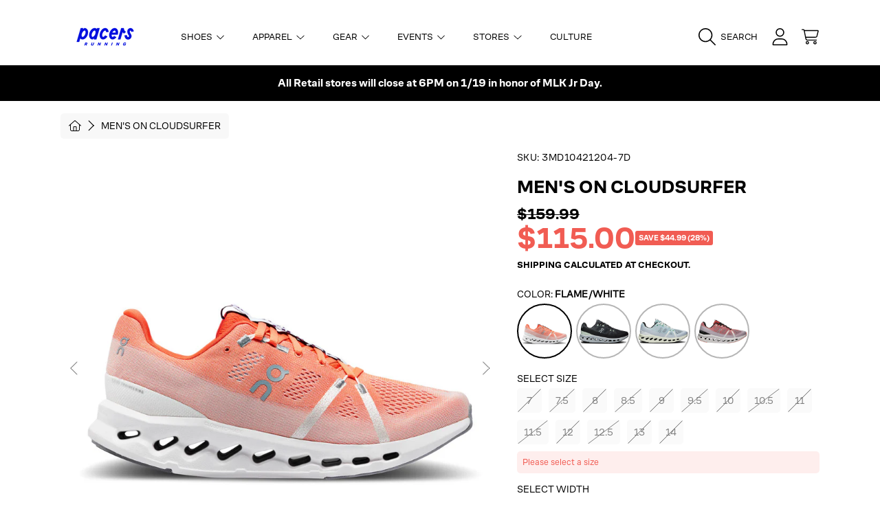

--- FILE ---
content_type: text/html; charset=utf-8
request_url: https://runpacers.com/products/mens-on-cloudsurfer-flame-white
body_size: 58556
content:
<!doctype html>
<html class="no-js" lang="en">
  <head>
   <script src="https://cdn.userway.org/widget.js" data-account="gQVdG7J492"></script>
    <meta charset="utf-8">
    <meta http-equiv="X-UA-Compatible" content="IE=edge">
    <meta
      name="viewport"
      content="height=device-height, width=device-width, initial-scale=1.0, minimum-scale=1.0, maximum-scale=5"
    >
    <meta name="theme-color" content="">
    <link rel="canonical" href="https://runpacers.com/products/mens-on-cloudsurfer-flame-white">
    <link rel="preconnect" href="https://cdn.shopify.com" crossorigin>
    <!-- ======================= Honey Theme V7.1.1 ========================= --><link rel="icon" type="image/png" href="//runpacers.com/cdn/shop/files/Pacers_P_Icon_Blue_537f1015-8e16-47bd-a35e-8513bdf89dcb.png?crop=center&height=32&v=1710959382&width=32"><link rel="preconnect" href="https://fonts.shopifycdn.com" crossorigin><title>
      Men&#39;s On Cloudsurfer - Flame/White - Pacers Running Online Store
</title><meta name="description" content="The On Cloudsurfer is one of the softest running shoes you can buy. On is not known for soft shoes, so this is a substantial change of pace for the brand. The lack of On’s typical SpeedBoard and a new shock absorption design make the Cloudsurfer anything but average.">

<meta property="og:site_name" content="Pacers Running">
<meta property="og:url" content="https://runpacers.com/products/mens-on-cloudsurfer-flame-white">
<meta property="og:title" content="Men&#39;s On Cloudsurfer - Flame/White - Pacers Running Online Store">
<meta property="og:type" content="product">
<meta property="og:description" content="The On Cloudsurfer is one of the softest running shoes you can buy. On is not known for soft shoes, so this is a substantial change of pace for the brand. The lack of On’s typical SpeedBoard and a new shock absorption design make the Cloudsurfer anything but average."><meta property="og:image" content="http://runpacers.com/cdn/shop/products/Mens-On-Cloudsurfer_262b0933-3866-4a9a-b3c0-9cd328f46ad3.jpg?v=1679755117">
  <meta property="og:image:secure_url" content="https://runpacers.com/cdn/shop/products/Mens-On-Cloudsurfer_262b0933-3866-4a9a-b3c0-9cd328f46ad3.jpg?v=1679755117">
  <meta property="og:image:width" content="1024">
  <meta property="og:image:height" content="1024"><meta property="og:price:amount" content="115.00">
  <meta property="og:price:currency" content="USD"><meta name="twitter:card" content="summary_large_image">
<meta name="twitter:title" content="Men&#39;s On Cloudsurfer - Flame/White - Pacers Running Online Store">
<meta name="twitter:description" content="The On Cloudsurfer is one of the softest running shoes you can buy. On is not known for soft shoes, so this is a substantial change of pace for the brand. The lack of On’s typical SpeedBoard and a new shock absorption design make the Cloudsurfer anything but average.">


    <script src="//runpacers.com/cdn/shop/t/50/assets/fontawesome.js?v=86481485040245688611720545955" defer="defer"></script>
    <script src="//runpacers.com/cdn/shop/t/50/assets/vendor.js?v=139688548581907271591720545955" defer="defer"></script>
    <script src="//runpacers.com/cdn/shop/t/50/assets/constants.js?v=58251544750838685771720545954" defer="defer"></script>
    <script src="//runpacers.com/cdn/shop/t/50/assets/pubsub.js?v=158357773527763999511720545955" defer="defer"></script>
    <script src="//runpacers.com/cdn/shop/t/50/assets/global.js?v=15258736408078486331742845749" defer="defer"></script>
    <script src="//runpacers.com/cdn/shop/t/50/assets/variants.js?v=73102010981501532741750193617" defer="defer"></script>
    <script src="//runpacers.com/cdn/shop/t/50/assets/lite-gallery.js?v=33709459567151137921720545954" defer="defer"></script>

    <script>window.performance && window.performance.mark && window.performance.mark('shopify.content_for_header.start');</script><meta name="facebook-domain-verification" content="n1ho4wgitry7hcdibeugmve5t34qci">
<meta name="facebook-domain-verification" content="svrb4fkkw8qnr43glqogwmrjhcqujg">
<meta name="google-site-verification" content="elGO-N9cYkIiwcblYkRLnt4Jl-hG79W8KkwjjLmxNTg">
<meta id="shopify-digital-wallet" name="shopify-digital-wallet" content="/52494074013/digital_wallets/dialog">
<meta name="shopify-checkout-api-token" content="d90a08c333575884baf53ca3643603eb">
<meta id="in-context-paypal-metadata" data-shop-id="52494074013" data-venmo-supported="false" data-environment="production" data-locale="en_US" data-paypal-v4="true" data-currency="USD">
<link rel="alternate" type="application/json+oembed" href="https://runpacers.com/products/mens-on-cloudsurfer-flame-white.oembed">
<script async="async" src="/checkouts/internal/preloads.js?locale=en-US"></script>
<link rel="preconnect" href="https://shop.app" crossorigin="anonymous">
<script async="async" src="https://shop.app/checkouts/internal/preloads.js?locale=en-US&shop_id=52494074013" crossorigin="anonymous"></script>
<script id="apple-pay-shop-capabilities" type="application/json">{"shopId":52494074013,"countryCode":"US","currencyCode":"USD","merchantCapabilities":["supports3DS"],"merchantId":"gid:\/\/shopify\/Shop\/52494074013","merchantName":"Pacers Running","requiredBillingContactFields":["postalAddress","email","phone"],"requiredShippingContactFields":["postalAddress","email","phone"],"shippingType":"shipping","supportedNetworks":["visa","masterCard","amex","discover","elo","jcb"],"total":{"type":"pending","label":"Pacers Running","amount":"1.00"},"shopifyPaymentsEnabled":true,"supportsSubscriptions":true}</script>
<script id="shopify-features" type="application/json">{"accessToken":"d90a08c333575884baf53ca3643603eb","betas":["rich-media-storefront-analytics"],"domain":"runpacers.com","predictiveSearch":true,"shopId":52494074013,"locale":"en"}</script>
<script>var Shopify = Shopify || {};
Shopify.shop = "runpacers.myshopify.com";
Shopify.locale = "en";
Shopify.currency = {"active":"USD","rate":"1.0"};
Shopify.country = "US";
Shopify.theme = {"name":"pacers-running-honey-ak\/main","id":140132581533,"schema_name":"Honey","schema_version":"7.1.1","theme_store_id":null,"role":"main"};
Shopify.theme.handle = "null";
Shopify.theme.style = {"id":null,"handle":null};
Shopify.cdnHost = "runpacers.com/cdn";
Shopify.routes = Shopify.routes || {};
Shopify.routes.root = "/";</script>
<script type="module">!function(o){(o.Shopify=o.Shopify||{}).modules=!0}(window);</script>
<script>!function(o){function n(){var o=[];function n(){o.push(Array.prototype.slice.apply(arguments))}return n.q=o,n}var t=o.Shopify=o.Shopify||{};t.loadFeatures=n(),t.autoloadFeatures=n()}(window);</script>
<script>
  window.ShopifyPay = window.ShopifyPay || {};
  window.ShopifyPay.apiHost = "shop.app\/pay";
  window.ShopifyPay.redirectState = null;
</script>
<script id="shop-js-analytics" type="application/json">{"pageType":"product"}</script>
<script defer="defer" async type="module" src="//runpacers.com/cdn/shopifycloud/shop-js/modules/v2/client.init-shop-cart-sync_BApSsMSl.en.esm.js"></script>
<script defer="defer" async type="module" src="//runpacers.com/cdn/shopifycloud/shop-js/modules/v2/chunk.common_CBoos6YZ.esm.js"></script>
<script type="module">
  await import("//runpacers.com/cdn/shopifycloud/shop-js/modules/v2/client.init-shop-cart-sync_BApSsMSl.en.esm.js");
await import("//runpacers.com/cdn/shopifycloud/shop-js/modules/v2/chunk.common_CBoos6YZ.esm.js");

  window.Shopify.SignInWithShop?.initShopCartSync?.({"fedCMEnabled":true,"windoidEnabled":true});

</script>
<script defer="defer" async type="module" src="//runpacers.com/cdn/shopifycloud/shop-js/modules/v2/client.payment-terms_BHOWV7U_.en.esm.js"></script>
<script defer="defer" async type="module" src="//runpacers.com/cdn/shopifycloud/shop-js/modules/v2/chunk.common_CBoos6YZ.esm.js"></script>
<script defer="defer" async type="module" src="//runpacers.com/cdn/shopifycloud/shop-js/modules/v2/chunk.modal_Bu1hFZFC.esm.js"></script>
<script type="module">
  await import("//runpacers.com/cdn/shopifycloud/shop-js/modules/v2/client.payment-terms_BHOWV7U_.en.esm.js");
await import("//runpacers.com/cdn/shopifycloud/shop-js/modules/v2/chunk.common_CBoos6YZ.esm.js");
await import("//runpacers.com/cdn/shopifycloud/shop-js/modules/v2/chunk.modal_Bu1hFZFC.esm.js");

  
</script>
<script>
  window.Shopify = window.Shopify || {};
  if (!window.Shopify.featureAssets) window.Shopify.featureAssets = {};
  window.Shopify.featureAssets['shop-js'] = {"shop-cart-sync":["modules/v2/client.shop-cart-sync_DJczDl9f.en.esm.js","modules/v2/chunk.common_CBoos6YZ.esm.js"],"init-fed-cm":["modules/v2/client.init-fed-cm_BzwGC0Wi.en.esm.js","modules/v2/chunk.common_CBoos6YZ.esm.js"],"init-windoid":["modules/v2/client.init-windoid_BS26ThXS.en.esm.js","modules/v2/chunk.common_CBoos6YZ.esm.js"],"shop-cash-offers":["modules/v2/client.shop-cash-offers_DthCPNIO.en.esm.js","modules/v2/chunk.common_CBoos6YZ.esm.js","modules/v2/chunk.modal_Bu1hFZFC.esm.js"],"shop-button":["modules/v2/client.shop-button_D_JX508o.en.esm.js","modules/v2/chunk.common_CBoos6YZ.esm.js"],"init-shop-email-lookup-coordinator":["modules/v2/client.init-shop-email-lookup-coordinator_DFwWcvrS.en.esm.js","modules/v2/chunk.common_CBoos6YZ.esm.js"],"shop-toast-manager":["modules/v2/client.shop-toast-manager_tEhgP2F9.en.esm.js","modules/v2/chunk.common_CBoos6YZ.esm.js"],"shop-login-button":["modules/v2/client.shop-login-button_DwLgFT0K.en.esm.js","modules/v2/chunk.common_CBoos6YZ.esm.js","modules/v2/chunk.modal_Bu1hFZFC.esm.js"],"avatar":["modules/v2/client.avatar_BTnouDA3.en.esm.js"],"init-shop-cart-sync":["modules/v2/client.init-shop-cart-sync_BApSsMSl.en.esm.js","modules/v2/chunk.common_CBoos6YZ.esm.js"],"pay-button":["modules/v2/client.pay-button_BuNmcIr_.en.esm.js","modules/v2/chunk.common_CBoos6YZ.esm.js"],"init-shop-for-new-customer-accounts":["modules/v2/client.init-shop-for-new-customer-accounts_DrjXSI53.en.esm.js","modules/v2/client.shop-login-button_DwLgFT0K.en.esm.js","modules/v2/chunk.common_CBoos6YZ.esm.js","modules/v2/chunk.modal_Bu1hFZFC.esm.js"],"init-customer-accounts-sign-up":["modules/v2/client.init-customer-accounts-sign-up_TlVCiykN.en.esm.js","modules/v2/client.shop-login-button_DwLgFT0K.en.esm.js","modules/v2/chunk.common_CBoos6YZ.esm.js","modules/v2/chunk.modal_Bu1hFZFC.esm.js"],"shop-follow-button":["modules/v2/client.shop-follow-button_C5D3XtBb.en.esm.js","modules/v2/chunk.common_CBoos6YZ.esm.js","modules/v2/chunk.modal_Bu1hFZFC.esm.js"],"checkout-modal":["modules/v2/client.checkout-modal_8TC_1FUY.en.esm.js","modules/v2/chunk.common_CBoos6YZ.esm.js","modules/v2/chunk.modal_Bu1hFZFC.esm.js"],"init-customer-accounts":["modules/v2/client.init-customer-accounts_C0Oh2ljF.en.esm.js","modules/v2/client.shop-login-button_DwLgFT0K.en.esm.js","modules/v2/chunk.common_CBoos6YZ.esm.js","modules/v2/chunk.modal_Bu1hFZFC.esm.js"],"lead-capture":["modules/v2/client.lead-capture_Cq0gfm7I.en.esm.js","modules/v2/chunk.common_CBoos6YZ.esm.js","modules/v2/chunk.modal_Bu1hFZFC.esm.js"],"shop-login":["modules/v2/client.shop-login_BmtnoEUo.en.esm.js","modules/v2/chunk.common_CBoos6YZ.esm.js","modules/v2/chunk.modal_Bu1hFZFC.esm.js"],"payment-terms":["modules/v2/client.payment-terms_BHOWV7U_.en.esm.js","modules/v2/chunk.common_CBoos6YZ.esm.js","modules/v2/chunk.modal_Bu1hFZFC.esm.js"]};
</script>
<script>(function() {
  var isLoaded = false;
  function asyncLoad() {
    if (isLoaded) return;
    isLoaded = true;
    var urls = ["https:\/\/d5zu2f4xvqanl.cloudfront.net\/42\/fe\/loader_2.js?shop=runpacers.myshopify.com","https:\/\/shopify-extension.getredo.com\/main.js?widget_id=n5rcenphctk5a7g\u0026shop=runpacers.myshopify.com","https:\/\/cdn-bundler.nice-team.net\/app\/js\/bundler.js?shop=runpacers.myshopify.com","https:\/\/cdn.roseperl.com\/storelocator-prod\/setting\/runpacers-1750212588.js?shop=runpacers.myshopify.com","https:\/\/cdn.roseperl.com\/storelocator-prod\/wtb\/runpacers-1750212589.js?shop=runpacers.myshopify.com","https:\/\/cdn.roseperl.com\/storelocator-prod\/stockist-form\/runpacers-1750212590.js?shop=runpacers.myshopify.com","https:\/\/chat-widget.getredo.com\/widget.js?widgetId=n5rcenphctk5a7g\u0026shop=runpacers.myshopify.com"];
    for (var i = 0; i < urls.length; i++) {
      var s = document.createElement('script');
      s.type = 'text/javascript';
      s.async = true;
      s.src = urls[i];
      var x = document.getElementsByTagName('script')[0];
      x.parentNode.insertBefore(s, x);
    }
  };
  if(window.attachEvent) {
    window.attachEvent('onload', asyncLoad);
  } else {
    window.addEventListener('load', asyncLoad, false);
  }
})();</script>
<script id="__st">var __st={"a":52494074013,"offset":-18000,"reqid":"636b2bbe-813f-4807-997f-a5554bbc4da7-1768864076","pageurl":"runpacers.com\/products\/mens-on-cloudsurfer-flame-white","u":"4ceb82507410","p":"product","rtyp":"product","rid":7719590297757};</script>
<script>window.ShopifyPaypalV4VisibilityTracking = true;</script>
<script id="captcha-bootstrap">!function(){'use strict';const t='contact',e='account',n='new_comment',o=[[t,t],['blogs',n],['comments',n],[t,'customer']],c=[[e,'customer_login'],[e,'guest_login'],[e,'recover_customer_password'],[e,'create_customer']],r=t=>t.map((([t,e])=>`form[action*='/${t}']:not([data-nocaptcha='true']) input[name='form_type'][value='${e}']`)).join(','),a=t=>()=>t?[...document.querySelectorAll(t)].map((t=>t.form)):[];function s(){const t=[...o],e=r(t);return a(e)}const i='password',u='form_key',d=['recaptcha-v3-token','g-recaptcha-response','h-captcha-response',i],f=()=>{try{return window.sessionStorage}catch{return}},m='__shopify_v',_=t=>t.elements[u];function p(t,e,n=!1){try{const o=window.sessionStorage,c=JSON.parse(o.getItem(e)),{data:r}=function(t){const{data:e,action:n}=t;return t[m]||n?{data:e,action:n}:{data:t,action:n}}(c);for(const[e,n]of Object.entries(r))t.elements[e]&&(t.elements[e].value=n);n&&o.removeItem(e)}catch(o){console.error('form repopulation failed',{error:o})}}const l='form_type',E='cptcha';function T(t){t.dataset[E]=!0}const w=window,h=w.document,L='Shopify',v='ce_forms',y='captcha';let A=!1;((t,e)=>{const n=(g='f06e6c50-85a8-45c8-87d0-21a2b65856fe',I='https://cdn.shopify.com/shopifycloud/storefront-forms-hcaptcha/ce_storefront_forms_captcha_hcaptcha.v1.5.2.iife.js',D={infoText:'Protected by hCaptcha',privacyText:'Privacy',termsText:'Terms'},(t,e,n)=>{const o=w[L][v],c=o.bindForm;if(c)return c(t,g,e,D).then(n);var r;o.q.push([[t,g,e,D],n]),r=I,A||(h.body.append(Object.assign(h.createElement('script'),{id:'captcha-provider',async:!0,src:r})),A=!0)});var g,I,D;w[L]=w[L]||{},w[L][v]=w[L][v]||{},w[L][v].q=[],w[L][y]=w[L][y]||{},w[L][y].protect=function(t,e){n(t,void 0,e),T(t)},Object.freeze(w[L][y]),function(t,e,n,w,h,L){const[v,y,A,g]=function(t,e,n){const i=e?o:[],u=t?c:[],d=[...i,...u],f=r(d),m=r(i),_=r(d.filter((([t,e])=>n.includes(e))));return[a(f),a(m),a(_),s()]}(w,h,L),I=t=>{const e=t.target;return e instanceof HTMLFormElement?e:e&&e.form},D=t=>v().includes(t);t.addEventListener('submit',(t=>{const e=I(t);if(!e)return;const n=D(e)&&!e.dataset.hcaptchaBound&&!e.dataset.recaptchaBound,o=_(e),c=g().includes(e)&&(!o||!o.value);(n||c)&&t.preventDefault(),c&&!n&&(function(t){try{if(!f())return;!function(t){const e=f();if(!e)return;const n=_(t);if(!n)return;const o=n.value;o&&e.removeItem(o)}(t);const e=Array.from(Array(32),(()=>Math.random().toString(36)[2])).join('');!function(t,e){_(t)||t.append(Object.assign(document.createElement('input'),{type:'hidden',name:u})),t.elements[u].value=e}(t,e),function(t,e){const n=f();if(!n)return;const o=[...t.querySelectorAll(`input[type='${i}']`)].map((({name:t})=>t)),c=[...d,...o],r={};for(const[a,s]of new FormData(t).entries())c.includes(a)||(r[a]=s);n.setItem(e,JSON.stringify({[m]:1,action:t.action,data:r}))}(t,e)}catch(e){console.error('failed to persist form',e)}}(e),e.submit())}));const S=(t,e)=>{t&&!t.dataset[E]&&(n(t,e.some((e=>e===t))),T(t))};for(const o of['focusin','change'])t.addEventListener(o,(t=>{const e=I(t);D(e)&&S(e,y())}));const B=e.get('form_key'),M=e.get(l),P=B&&M;t.addEventListener('DOMContentLoaded',(()=>{const t=y();if(P)for(const e of t)e.elements[l].value===M&&p(e,B);[...new Set([...A(),...v().filter((t=>'true'===t.dataset.shopifyCaptcha))])].forEach((e=>S(e,t)))}))}(h,new URLSearchParams(w.location.search),n,t,e,['guest_login'])})(!0,!0)}();</script>
<script integrity="sha256-4kQ18oKyAcykRKYeNunJcIwy7WH5gtpwJnB7kiuLZ1E=" data-source-attribution="shopify.loadfeatures" defer="defer" src="//runpacers.com/cdn/shopifycloud/storefront/assets/storefront/load_feature-a0a9edcb.js" crossorigin="anonymous"></script>
<script crossorigin="anonymous" defer="defer" src="//runpacers.com/cdn/shopifycloud/storefront/assets/shopify_pay/storefront-65b4c6d7.js?v=20250812"></script>
<script data-source-attribution="shopify.dynamic_checkout.dynamic.init">var Shopify=Shopify||{};Shopify.PaymentButton=Shopify.PaymentButton||{isStorefrontPortableWallets:!0,init:function(){window.Shopify.PaymentButton.init=function(){};var t=document.createElement("script");t.src="https://runpacers.com/cdn/shopifycloud/portable-wallets/latest/portable-wallets.en.js",t.type="module",document.head.appendChild(t)}};
</script>
<script data-source-attribution="shopify.dynamic_checkout.buyer_consent">
  function portableWalletsHideBuyerConsent(e){var t=document.getElementById("shopify-buyer-consent"),n=document.getElementById("shopify-subscription-policy-button");t&&n&&(t.classList.add("hidden"),t.setAttribute("aria-hidden","true"),n.removeEventListener("click",e))}function portableWalletsShowBuyerConsent(e){var t=document.getElementById("shopify-buyer-consent"),n=document.getElementById("shopify-subscription-policy-button");t&&n&&(t.classList.remove("hidden"),t.removeAttribute("aria-hidden"),n.addEventListener("click",e))}window.Shopify?.PaymentButton&&(window.Shopify.PaymentButton.hideBuyerConsent=portableWalletsHideBuyerConsent,window.Shopify.PaymentButton.showBuyerConsent=portableWalletsShowBuyerConsent);
</script>
<script>
  function portableWalletsCleanup(e){e&&e.src&&console.error("Failed to load portable wallets script "+e.src);var t=document.querySelectorAll("shopify-accelerated-checkout .shopify-payment-button__skeleton, shopify-accelerated-checkout-cart .wallet-cart-button__skeleton"),e=document.getElementById("shopify-buyer-consent");for(let e=0;e<t.length;e++)t[e].remove();e&&e.remove()}function portableWalletsNotLoadedAsModule(e){e instanceof ErrorEvent&&"string"==typeof e.message&&e.message.includes("import.meta")&&"string"==typeof e.filename&&e.filename.includes("portable-wallets")&&(window.removeEventListener("error",portableWalletsNotLoadedAsModule),window.Shopify.PaymentButton.failedToLoad=e,"loading"===document.readyState?document.addEventListener("DOMContentLoaded",window.Shopify.PaymentButton.init):window.Shopify.PaymentButton.init())}window.addEventListener("error",portableWalletsNotLoadedAsModule);
</script>

<script type="module" src="https://runpacers.com/cdn/shopifycloud/portable-wallets/latest/portable-wallets.en.js" onError="portableWalletsCleanup(this)" crossorigin="anonymous"></script>
<script nomodule>
  document.addEventListener("DOMContentLoaded", portableWalletsCleanup);
</script>

<link id="shopify-accelerated-checkout-styles" rel="stylesheet" media="screen" href="https://runpacers.com/cdn/shopifycloud/portable-wallets/latest/accelerated-checkout-backwards-compat.css" crossorigin="anonymous">
<style id="shopify-accelerated-checkout-cart">
        #shopify-buyer-consent {
  margin-top: 1em;
  display: inline-block;
  width: 100%;
}

#shopify-buyer-consent.hidden {
  display: none;
}

#shopify-subscription-policy-button {
  background: none;
  border: none;
  padding: 0;
  text-decoration: underline;
  font-size: inherit;
  cursor: pointer;
}

#shopify-subscription-policy-button::before {
  box-shadow: none;
}

      </style>
<script id="sections-script" data-sections="header,announcement-bar-timed,footer" defer="defer" src="//runpacers.com/cdn/shop/t/50/compiled_assets/scripts.js?v=573740"></script>
<script>window.performance && window.performance.mark && window.performance.mark('shopify.content_for_header.end');</script>

    

    <style data-shopify>
      @font-face {
        font-family: "CoFoSans-Bold";
        src: url("//runpacers.com/cdn/shop/files/CoFoSans-Bold.otf?v=6724424908140720574") format("opentype");
      }
      @font-face {
        font-family: "CoFoSans-Medium";
        src: url("//runpacers.com/cdn/shop/files/CoFoSans-Medium.otf?v=13009292430081691923") format("opentype");
      }
      @font-face {
        font-family: "CoFoSans-Regular";
        src: url("//runpacers.com/cdn/shop/files/CoFoSans-Regular.otf?v=15472080555916894747") format("opentype");
      }
      @font-face {
        font-family: "CoFoSans-Italic";
        src: url("//runpacers.com/cdn/shop/files/CoFoSans-Italic.otf?v=9368421281133339600") format("opentype");
      }

      @font-face {
  font-family: "Instrument Sans";
  font-weight: 400;
  font-style: normal;
  font-display: swap;
  src: url("//runpacers.com/cdn/fonts/instrument_sans/instrumentsans_n4.db86542ae5e1596dbdb28c279ae6c2086c4c5bfa.woff2") format("woff2"),
       url("//runpacers.com/cdn/fonts/instrument_sans/instrumentsans_n4.510f1b081e58d08c30978f465518799851ef6d8b.woff") format("woff");
}

      @font-face {
  font-family: "Instrument Sans";
  font-weight: 700;
  font-style: normal;
  font-display: swap;
  src: url("//runpacers.com/cdn/fonts/instrument_sans/instrumentsans_n7.e4ad9032e203f9a0977786c356573ced65a7419a.woff2") format("woff2"),
       url("//runpacers.com/cdn/fonts/instrument_sans/instrumentsans_n7.b9e40f166fb7639074ba34738101a9d2990bb41a.woff") format("woff");
}

      @font-face {
  font-family: "Instrument Sans";
  font-weight: 400;
  font-style: italic;
  font-display: swap;
  src: url("//runpacers.com/cdn/fonts/instrument_sans/instrumentsans_i4.028d3c3cd8d085648c808ceb20cd2fd1eb3560e5.woff2") format("woff2"),
       url("//runpacers.com/cdn/fonts/instrument_sans/instrumentsans_i4.7e90d82df8dee29a99237cd19cc529d2206706a2.woff") format("woff");
}

      @font-face {
  font-family: "Instrument Sans";
  font-weight: 700;
  font-style: italic;
  font-display: swap;
  src: url("//runpacers.com/cdn/fonts/instrument_sans/instrumentsans_i7.d6063bb5d8f9cbf96eace9e8801697c54f363c6a.woff2") format("woff2"),
       url("//runpacers.com/cdn/fonts/instrument_sans/instrumentsans_i7.ce33afe63f8198a3ac4261b826b560103542cd36.woff") format("woff");
}

      @font-face {
  font-family: Epilogue;
  font-weight: 800;
  font-style: normal;
  font-display: swap;
  src: url("//runpacers.com/cdn/fonts/epilogue/epilogue_n8.fce680a466ed4f23f54385c46aa2c014c51d421a.woff2") format("woff2"),
       url("//runpacers.com/cdn/fonts/epilogue/epilogue_n8.2961970d19583d06f062e98ceb588027397f5810.woff") format("woff");
}

      @font-face {
  font-family: "Instrument Sans";
  font-weight: 400;
  font-style: normal;
  font-display: swap;
  src: url("//runpacers.com/cdn/fonts/instrument_sans/instrumentsans_n4.db86542ae5e1596dbdb28c279ae6c2086c4c5bfa.woff2") format("woff2"),
       url("//runpacers.com/cdn/fonts/instrument_sans/instrumentsans_n4.510f1b081e58d08c30978f465518799851ef6d8b.woff") format("woff");
}

      @font-face {
  font-family: "Instrument Sans";
  font-weight: 400;
  font-style: normal;
  font-display: swap;
  src: url("//runpacers.com/cdn/fonts/instrument_sans/instrumentsans_n4.db86542ae5e1596dbdb28c279ae6c2086c4c5bfa.woff2") format("woff2"),
       url("//runpacers.com/cdn/fonts/instrument_sans/instrumentsans_n4.510f1b081e58d08c30978f465518799851ef6d8b.woff") format("woff");
}

      
      :root {
        --font-heading-family: 'CoFoSans-Bold', sans-serif;
        --font-heading-style: normal;
        --font-heading-weight: 800;
        --font-heading-line-height: 1;

        --font-body-family: 'CoFoSans-Regular', sans-serif;
        --font-body-style: normal;
        --font-body-weight: 400;
        --font-body-weight-bold: 700;

        --font-button-family: 'CoFoSans-Regular', sans-serif;
        --font-button-style: normal;
        --font-button-weight: 400;

        --font-accent-family: 'CoFoSans-Regular', sans-serif;
        --font-accent-style: normal;
        --font-accent-weight: 400;

        --font-subheading-family: 'CoFoSans-Bold', sans-serif;
        --font-subheading-style: normal;
        --font-subheading-weight: 800;
        --font-subheading-scale: 1.0;

        --font-price-family: 'CoFoSans-Bold', sans-serif;
        --font-price-style: normal;
        --font-price-weight: 800;
        --font-price-scale: 1.0;

        --font-body-scale: 1.0;
        --font-button-scale: 1.0;
        --font-accent-scale: 1.0;
        --font-heading-scale: 1.0;

        --color-base-primary-background: 255, 255, 255;
        --color-base-primary-text-1: 0, 0, 0;
        --color-base-primary-text-2: 0, 0, 0;
        --color-base-primary-button: 0, 13, 223;
        --color-base-primary-button-text: 255, 255, 255;
        --color-base-errors-1: 241, 92, 83;
        --color-base-alt-background-1: 0, 13, 223;
        --color-base-alt-1-text-1: 255, 255, 255;
        --color-base-alt-1-text-2: 255, 255, 255;
        --color-base-alt-button-1: 255, 255, 255;
        --color-base-alt-button-text-1: 0, 13, 223;
        --color-base-errors-2: 241, 92, 83;
        --color-base-alt-background-2: 0, 13, 223;
        --color-base-alt-2-text-1: 255, 255, 255;
        --color-base-alt-2-text-2: 0, 0, 0;
        --color-base-alt-button-2: 255, 255, 255;
        --color-base-alt-button-text-2: 255, 255, 255;
        --color-base-errors-3: 241, 92, 83;
        --color-base-alt-background-3: 255, 255, 255;
        --color-base-alt-3-text-1: 0, 0, 0;
        --color-base-alt-3-text-2: 255, 255, 255;
        --color-base-alt-button-3: 255, 255, 255;
        --color-base-alt-button-text-3: 0, 13, 223;
        --color-base-errors-4: 241, 92, 83;
        --color-base-background-modal: 245, 245, 245;
        --color-base-modal-text-1: 0, 0, 0;
        --color-base-modal-text-2: 0, 13, 223;
        --color-base-modal-button: 0, 13, 223;
        --color-base-modal-button-text: 255, 255, 255;
        --color-base-errors-5: 241, 92, 83;
        --color-base-sale: 241, 92, 83;
        --color-base-promo-tag-background: 188, 175, 122;
        --color-base-promo-tag-text: 255, 255, 255;
        --color-base-notification: 45, 123, 108;
        --color-base-notification-text: 255, 255, 255;

        --page-width: 1200px;
        --page-width-margin: 2rem;

        --border-radius: 1.0;

        --grid-desktop-horizontal-spacing: 0px;
      }

      *,
      *::before,
      *::after {
        box-sizing: inherit;
      }

      html {
        box-sizing: border-box;
        font-size: calc(var(--font-body-scale) * 100%);
      }

      body {
        display: grid;
        grid-template-rows: auto auto 1fr auto;
        grid-template-columns: 100%;
        min-height: 100%;
        margin: 0;
        font-size: 1rem;
        line-height: calc(1 + 0.25 / var(--font-body-scale));
        font-family: var(--font-body-family);
        font-style: var(--font-body-style);
        font-weight: var(--font-body-weight);
      }

      @media screen and (max-width: 768px) {
        body {
          font-size: 1.0625rem;
        }
      }
    </style>

    <link rel="preload" href="//runpacers.com/cdn/shop/t/50/assets/slick.css?v=142321919605730336401720545956" as="style" onload="this.onload=null;this.rel='stylesheet'">
    <noscript><link rel="stylesheet" href="//runpacers.com/cdn/shop/t/50/assets/slick.css?v=142321919605730336401720545956"></noscript>
    <link href="//runpacers.com/cdn/shop/t/50/assets/slick-theme.css?v=29770268098597670241720545956" rel="stylesheet" type="text/css" media="all" />
    <link href="//runpacers.com/cdn/shop/t/50/assets/base.css?v=84358960483935504931720545956" rel="stylesheet" type="text/css" media="all" />
    <link href="//runpacers.com/cdn/shop/t/50/assets/section-sub-footer.css?v=173508513896694637681720545955" rel="stylesheet" type="text/css" media="all" />
<link rel="preload" as="font" href="//runpacers.com/cdn/fonts/instrument_sans/instrumentsans_n4.db86542ae5e1596dbdb28c279ae6c2086c4c5bfa.woff2" type="font/woff2" crossorigin><link rel="preload" as="font" href="//runpacers.com/cdn/fonts/epilogue/epilogue_n8.fce680a466ed4f23f54385c46aa2c014c51d421a.woff2" type="font/woff2" crossorigin><link rel="preload" as="font" href="//runpacers.com/cdn/fonts/instrument_sans/instrumentsans_n4.db86542ae5e1596dbdb28c279ae6c2086c4c5bfa.woff2" type="font/woff2" crossorigin><link rel="preload" as="font" href="//runpacers.com/cdn/fonts/instrument_sans/instrumentsans_n4.db86542ae5e1596dbdb28c279ae6c2086c4c5bfa.woff2" type="font/woff2" crossorigin><link
        rel="stylesheet"
        href="//runpacers.com/cdn/shop/t/50/assets/component-predictive-search.css?v=69398499478686710851720545956"
        media="print"
        onload="this.media='all'"
      ><script>
      document.documentElement.className = document.documentElement.className.replace('no-js', 'js');

      if (Shopify.designMode) {
        document.documentElement.classList.add('shopify-design-mode');
      }
    </script>
   <!-- BEGIN app block: shopify://apps/bundler/blocks/bundler-script-append/7a6ae1b8-3b16-449b-8429-8bb89a62c664 --><script defer="defer">
	/**	Bundler script loader, version number: 2.0 */
	(function(){
		var loadScript=function(a,b){var c=document.createElement("script");c.type="text/javascript",c.readyState?c.onreadystatechange=function(){("loaded"==c.readyState||"complete"==c.readyState)&&(c.onreadystatechange=null,b())}:c.onload=function(){b()},c.src=a,document.getElementsByTagName("head")[0].appendChild(c)};
		appendScriptUrl('runpacers.myshopify.com');

		// get script url and append timestamp of last change
		function appendScriptUrl(shop) {

			var timeStamp = Math.floor(Date.now() / (1000*1*1));
			var timestampUrl = 'https://bundler.nice-team.net/app/shop/status/'+shop+'.js?'+timeStamp;

			loadScript(timestampUrl, function() {
				// append app script
				if (typeof bundler_settings_updated == 'undefined') {
					console.log('settings are undefined');
					bundler_settings_updated = 'default-by-script';
				}
				var scriptUrl = "https://cdn-bundler.nice-team.net/app/js/bundler-script.js?shop="+shop+"&"+bundler_settings_updated;
				loadScript(scriptUrl, function(){});
			});
		}
	})();

	var BndlrScriptAppended = true;
	
</script>

<!-- END app block --><!-- BEGIN app block: shopify://apps/triplewhale/blocks/triple_pixel_snippet/483d496b-3f1a-4609-aea7-8eee3b6b7a2a --><link rel='preconnect dns-prefetch' href='https://api.config-security.com/' crossorigin />
<link rel='preconnect dns-prefetch' href='https://conf.config-security.com/' crossorigin />
<script>
/* >> TriplePixel :: start*/
window.TriplePixelData={TripleName:"runpacers.myshopify.com",ver:"2.16",plat:"SHOPIFY",isHeadless:false,src:'SHOPIFY_EXT',product:{id:"7719590297757",name:`Men&#39;s On Cloudsurfer`,price:"115.00",variant:"43474351227037"},search:"",collection:"",cart:"drawer",template:"product",curr:"USD" || "USD"},function(W,H,A,L,E,_,B,N){function O(U,T,P,H,R){void 0===R&&(R=!1),H=new XMLHttpRequest,P?(H.open("POST",U,!0),H.setRequestHeader("Content-Type","text/plain")):H.open("GET",U,!0),H.send(JSON.stringify(P||{})),H.onreadystatechange=function(){4===H.readyState&&200===H.status?(R=H.responseText,U.includes("/first")?eval(R):P||(N[B]=R)):(299<H.status||H.status<200)&&T&&!R&&(R=!0,O(U,T-1,P))}}if(N=window,!N[H+"sn"]){N[H+"sn"]=1,L=function(){return Date.now().toString(36)+"_"+Math.random().toString(36)};try{A.setItem(H,1+(0|A.getItem(H)||0)),(E=JSON.parse(A.getItem(H+"U")||"[]")).push({u:location.href,r:document.referrer,t:Date.now(),id:L()}),A.setItem(H+"U",JSON.stringify(E))}catch(e){}var i,m,p;A.getItem('"!nC`')||(_=A,A=N,A[H]||(E=A[H]=function(t,e,i){return void 0===i&&(i=[]),"State"==t?E.s:(W=L(),(E._q=E._q||[]).push([W,t,e].concat(i)),W)},E.s="Installed",E._q=[],E.ch=W,B="configSecurityConfModel",N[B]=1,O("https://conf.config-security.com/model",5),i=L(),m=A[atob("c2NyZWVu")],_.setItem("di_pmt_wt",i),p={id:i,action:"profile",avatar:_.getItem("auth-security_rand_salt_"),time:m[atob("d2lkdGg=")]+":"+m[atob("aGVpZ2h0")],host:A.TriplePixelData.TripleName,plat:A.TriplePixelData.plat,url:window.location.href.slice(0,500),ref:document.referrer,ver:A.TriplePixelData.ver},O("https://api.config-security.com/event",5,p),O("https://api.config-security.com/first?host=".concat(p.host,"&plat=").concat(p.plat),5)))}}("","TriplePixel",localStorage);
/* << TriplePixel :: end*/
</script>



<!-- END app block --><!-- BEGIN app block: shopify://apps/klaviyo-email-marketing-sms/blocks/klaviyo-onsite-embed/2632fe16-c075-4321-a88b-50b567f42507 -->












  <script async src="https://static.klaviyo.com/onsite/js/TXL2JE/klaviyo.js?company_id=TXL2JE"></script>
  <script>!function(){if(!window.klaviyo){window._klOnsite=window._klOnsite||[];try{window.klaviyo=new Proxy({},{get:function(n,i){return"push"===i?function(){var n;(n=window._klOnsite).push.apply(n,arguments)}:function(){for(var n=arguments.length,o=new Array(n),w=0;w<n;w++)o[w]=arguments[w];var t="function"==typeof o[o.length-1]?o.pop():void 0,e=new Promise((function(n){window._klOnsite.push([i].concat(o,[function(i){t&&t(i),n(i)}]))}));return e}}})}catch(n){window.klaviyo=window.klaviyo||[],window.klaviyo.push=function(){var n;(n=window._klOnsite).push.apply(n,arguments)}}}}();</script>

  
    <script id="viewed_product">
      if (item == null) {
        var _learnq = _learnq || [];

        var MetafieldReviews = null
        var MetafieldYotpoRating = null
        var MetafieldYotpoCount = null
        var MetafieldLooxRating = null
        var MetafieldLooxCount = null
        var okendoProduct = null
        var okendoProductReviewCount = null
        var okendoProductReviewAverageValue = null
        try {
          // The following fields are used for Customer Hub recently viewed in order to add reviews.
          // This information is not part of __kla_viewed. Instead, it is part of __kla_viewed_reviewed_items
          MetafieldReviews = {};
          MetafieldYotpoRating = null
          MetafieldYotpoCount = null
          MetafieldLooxRating = null
          MetafieldLooxCount = null

          okendoProduct = null
          // If the okendo metafield is not legacy, it will error, which then requires the new json formatted data
          if (okendoProduct && 'error' in okendoProduct) {
            okendoProduct = null
          }
          okendoProductReviewCount = okendoProduct ? okendoProduct.reviewCount : null
          okendoProductReviewAverageValue = okendoProduct ? okendoProduct.reviewAverageValue : null
        } catch (error) {
          console.error('Error in Klaviyo onsite reviews tracking:', error);
        }

        var item = {
          Name: "Men's On Cloudsurfer",
          ProductID: 7719590297757,
          Categories: ["[Hide] All shoes","[Hide] Men's On Cloudsurfer","All","Early Bird MAP collection","Example Collection","Fire Dept All Footwear","Gift Cards Excluded","Labor Day Sale","Latest Spring Arrivals Reviewed by @eatprayrundc","Master Discounted","Memorial Day FW 2023","Sale","Tax Free Weekend VA"],
          ImageURL: "https://runpacers.com/cdn/shop/products/Mens-On-Cloudsurfer_262b0933-3866-4a9a-b3c0-9cd328f46ad3_grande.jpg?v=1679755117",
          URL: "https://runpacers.com/products/mens-on-cloudsurfer-flame-white",
          Brand: "On",
          Price: "$115.00",
          Value: "115.00",
          CompareAtPrice: "$159.99"
        };
        _learnq.push(['track', 'Viewed Product', item]);
        _learnq.push(['trackViewedItem', {
          Title: item.Name,
          ItemId: item.ProductID,
          Categories: item.Categories,
          ImageUrl: item.ImageURL,
          Url: item.URL,
          Metadata: {
            Brand: item.Brand,
            Price: item.Price,
            Value: item.Value,
            CompareAtPrice: item.CompareAtPrice
          },
          metafields:{
            reviews: MetafieldReviews,
            yotpo:{
              rating: MetafieldYotpoRating,
              count: MetafieldYotpoCount,
            },
            loox:{
              rating: MetafieldLooxRating,
              count: MetafieldLooxCount,
            },
            okendo: {
              rating: okendoProductReviewAverageValue,
              count: okendoProductReviewCount,
            }
          }
        }]);
      }
    </script>
  




  <script>
    window.klaviyoReviewsProductDesignMode = false
  </script>







<!-- END app block --><!-- BEGIN app block: shopify://apps/selly-promotion-pricing/blocks/app-embed-block/351afe80-738d-4417-9b66-e345ff249052 --><script>window.nfecShopVersion = '1768863843';window.nfecJsVersion = '449674';window.nfecCVersion = 72202</script> <!-- For special customization -->
<script class="productInfox" type="text/info" data-id="7719590297757" data-tag="Footwear, footwear-active, Low stock, Men's, Men's Shoes, Neutral, Road Running, spo-cs-disabled, spo-default, spo-disabled, spo-notify-me-disabled" data-ava="false" data-vars="" data-cols="316306325661,317005267101,262019154077,305736450205,291659841693,310113042589,314344603805,303722987677,309631025309,316073640093,309706686621,310549807261,302697480349,"></script>
<script id="tdf_pxrscript" class="tdf_script5" data-c="/fe\/loader_2.js">
Shopify = window.Shopify || {};
Shopify.shop = Shopify.shop || 'runpacers.myshopify.com';
Shopify.SMCPP = {};Shopify.SMCPP = {"id":3921608861,"t":"pd","c":1};Shopify.SMCPP.cer = '1';
</script>
<script src="https://d5zu2f4xvqanl.cloudfront.net/42/fe/loader_2.js?shop=runpacers.myshopify.com" async data-cookieconsent="ignore"></script>
<script>
!function(t){var e=function(e){var n,a;(n=t.createElement("script")).type="text/javascript",n.async=!0,n.src=e,(a=t.getElementsByTagName("script")[0]).parentNode.insertBefore(n,a)};setTimeout(function(){window.tdfInited||(window.altcdn=1,e("https://cdn.shopify.com/s/files/1/0013/1642/1703/t/1/assets/loader_2.js?shop=runpacers.myshopify.com&v=45"))},2689)}(document);
</script>
<!-- END app block --><link href="https://monorail-edge.shopifysvc.com" rel="dns-prefetch">
<script>(function(){if ("sendBeacon" in navigator && "performance" in window) {try {var session_token_from_headers = performance.getEntriesByType('navigation')[0].serverTiming.find(x => x.name == '_s').description;} catch {var session_token_from_headers = undefined;}var session_cookie_matches = document.cookie.match(/_shopify_s=([^;]*)/);var session_token_from_cookie = session_cookie_matches && session_cookie_matches.length === 2 ? session_cookie_matches[1] : "";var session_token = session_token_from_headers || session_token_from_cookie || "";function handle_abandonment_event(e) {var entries = performance.getEntries().filter(function(entry) {return /monorail-edge.shopifysvc.com/.test(entry.name);});if (!window.abandonment_tracked && entries.length === 0) {window.abandonment_tracked = true;var currentMs = Date.now();var navigation_start = performance.timing.navigationStart;var payload = {shop_id: 52494074013,url: window.location.href,navigation_start,duration: currentMs - navigation_start,session_token,page_type: "product"};window.navigator.sendBeacon("https://monorail-edge.shopifysvc.com/v1/produce", JSON.stringify({schema_id: "online_store_buyer_site_abandonment/1.1",payload: payload,metadata: {event_created_at_ms: currentMs,event_sent_at_ms: currentMs}}));}}window.addEventListener('pagehide', handle_abandonment_event);}}());</script>
<script id="web-pixels-manager-setup">(function e(e,d,r,n,o){if(void 0===o&&(o={}),!Boolean(null===(a=null===(i=window.Shopify)||void 0===i?void 0:i.analytics)||void 0===a?void 0:a.replayQueue)){var i,a;window.Shopify=window.Shopify||{};var t=window.Shopify;t.analytics=t.analytics||{};var s=t.analytics;s.replayQueue=[],s.publish=function(e,d,r){return s.replayQueue.push([e,d,r]),!0};try{self.performance.mark("wpm:start")}catch(e){}var l=function(){var e={modern:/Edge?\/(1{2}[4-9]|1[2-9]\d|[2-9]\d{2}|\d{4,})\.\d+(\.\d+|)|Firefox\/(1{2}[4-9]|1[2-9]\d|[2-9]\d{2}|\d{4,})\.\d+(\.\d+|)|Chrom(ium|e)\/(9{2}|\d{3,})\.\d+(\.\d+|)|(Maci|X1{2}).+ Version\/(15\.\d+|(1[6-9]|[2-9]\d|\d{3,})\.\d+)([,.]\d+|)( \(\w+\)|)( Mobile\/\w+|) Safari\/|Chrome.+OPR\/(9{2}|\d{3,})\.\d+\.\d+|(CPU[ +]OS|iPhone[ +]OS|CPU[ +]iPhone|CPU IPhone OS|CPU iPad OS)[ +]+(15[._]\d+|(1[6-9]|[2-9]\d|\d{3,})[._]\d+)([._]\d+|)|Android:?[ /-](13[3-9]|1[4-9]\d|[2-9]\d{2}|\d{4,})(\.\d+|)(\.\d+|)|Android.+Firefox\/(13[5-9]|1[4-9]\d|[2-9]\d{2}|\d{4,})\.\d+(\.\d+|)|Android.+Chrom(ium|e)\/(13[3-9]|1[4-9]\d|[2-9]\d{2}|\d{4,})\.\d+(\.\d+|)|SamsungBrowser\/([2-9]\d|\d{3,})\.\d+/,legacy:/Edge?\/(1[6-9]|[2-9]\d|\d{3,})\.\d+(\.\d+|)|Firefox\/(5[4-9]|[6-9]\d|\d{3,})\.\d+(\.\d+|)|Chrom(ium|e)\/(5[1-9]|[6-9]\d|\d{3,})\.\d+(\.\d+|)([\d.]+$|.*Safari\/(?![\d.]+ Edge\/[\d.]+$))|(Maci|X1{2}).+ Version\/(10\.\d+|(1[1-9]|[2-9]\d|\d{3,})\.\d+)([,.]\d+|)( \(\w+\)|)( Mobile\/\w+|) Safari\/|Chrome.+OPR\/(3[89]|[4-9]\d|\d{3,})\.\d+\.\d+|(CPU[ +]OS|iPhone[ +]OS|CPU[ +]iPhone|CPU IPhone OS|CPU iPad OS)[ +]+(10[._]\d+|(1[1-9]|[2-9]\d|\d{3,})[._]\d+)([._]\d+|)|Android:?[ /-](13[3-9]|1[4-9]\d|[2-9]\d{2}|\d{4,})(\.\d+|)(\.\d+|)|Mobile Safari.+OPR\/([89]\d|\d{3,})\.\d+\.\d+|Android.+Firefox\/(13[5-9]|1[4-9]\d|[2-9]\d{2}|\d{4,})\.\d+(\.\d+|)|Android.+Chrom(ium|e)\/(13[3-9]|1[4-9]\d|[2-9]\d{2}|\d{4,})\.\d+(\.\d+|)|Android.+(UC? ?Browser|UCWEB|U3)[ /]?(15\.([5-9]|\d{2,})|(1[6-9]|[2-9]\d|\d{3,})\.\d+)\.\d+|SamsungBrowser\/(5\.\d+|([6-9]|\d{2,})\.\d+)|Android.+MQ{2}Browser\/(14(\.(9|\d{2,})|)|(1[5-9]|[2-9]\d|\d{3,})(\.\d+|))(\.\d+|)|K[Aa][Ii]OS\/(3\.\d+|([4-9]|\d{2,})\.\d+)(\.\d+|)/},d=e.modern,r=e.legacy,n=navigator.userAgent;return n.match(d)?"modern":n.match(r)?"legacy":"unknown"}(),u="modern"===l?"modern":"legacy",c=(null!=n?n:{modern:"",legacy:""})[u],f=function(e){return[e.baseUrl,"/wpm","/b",e.hashVersion,"modern"===e.buildTarget?"m":"l",".js"].join("")}({baseUrl:d,hashVersion:r,buildTarget:u}),m=function(e){var d=e.version,r=e.bundleTarget,n=e.surface,o=e.pageUrl,i=e.monorailEndpoint;return{emit:function(e){var a=e.status,t=e.errorMsg,s=(new Date).getTime(),l=JSON.stringify({metadata:{event_sent_at_ms:s},events:[{schema_id:"web_pixels_manager_load/3.1",payload:{version:d,bundle_target:r,page_url:o,status:a,surface:n,error_msg:t},metadata:{event_created_at_ms:s}}]});if(!i)return console&&console.warn&&console.warn("[Web Pixels Manager] No Monorail endpoint provided, skipping logging."),!1;try{return self.navigator.sendBeacon.bind(self.navigator)(i,l)}catch(e){}var u=new XMLHttpRequest;try{return u.open("POST",i,!0),u.setRequestHeader("Content-Type","text/plain"),u.send(l),!0}catch(e){return console&&console.warn&&console.warn("[Web Pixels Manager] Got an unhandled error while logging to Monorail."),!1}}}}({version:r,bundleTarget:l,surface:e.surface,pageUrl:self.location.href,monorailEndpoint:e.monorailEndpoint});try{o.browserTarget=l,function(e){var d=e.src,r=e.async,n=void 0===r||r,o=e.onload,i=e.onerror,a=e.sri,t=e.scriptDataAttributes,s=void 0===t?{}:t,l=document.createElement("script"),u=document.querySelector("head"),c=document.querySelector("body");if(l.async=n,l.src=d,a&&(l.integrity=a,l.crossOrigin="anonymous"),s)for(var f in s)if(Object.prototype.hasOwnProperty.call(s,f))try{l.dataset[f]=s[f]}catch(e){}if(o&&l.addEventListener("load",o),i&&l.addEventListener("error",i),u)u.appendChild(l);else{if(!c)throw new Error("Did not find a head or body element to append the script");c.appendChild(l)}}({src:f,async:!0,onload:function(){if(!function(){var e,d;return Boolean(null===(d=null===(e=window.Shopify)||void 0===e?void 0:e.analytics)||void 0===d?void 0:d.initialized)}()){var d=window.webPixelsManager.init(e)||void 0;if(d){var r=window.Shopify.analytics;r.replayQueue.forEach((function(e){var r=e[0],n=e[1],o=e[2];d.publishCustomEvent(r,n,o)})),r.replayQueue=[],r.publish=d.publishCustomEvent,r.visitor=d.visitor,r.initialized=!0}}},onerror:function(){return m.emit({status:"failed",errorMsg:"".concat(f," has failed to load")})},sri:function(e){var d=/^sha384-[A-Za-z0-9+/=]+$/;return"string"==typeof e&&d.test(e)}(c)?c:"",scriptDataAttributes:o}),m.emit({status:"loading"})}catch(e){m.emit({status:"failed",errorMsg:(null==e?void 0:e.message)||"Unknown error"})}}})({shopId: 52494074013,storefrontBaseUrl: "https://runpacers.com",extensionsBaseUrl: "https://extensions.shopifycdn.com/cdn/shopifycloud/web-pixels-manager",monorailEndpoint: "https://monorail-edge.shopifysvc.com/unstable/produce_batch",surface: "storefront-renderer",enabledBetaFlags: ["2dca8a86"],webPixelsConfigList: [{"id":"1770651805","configuration":"{\"accountID\":\"TXL2JE\",\"webPixelConfig\":\"eyJlbmFibGVBZGRlZFRvQ2FydEV2ZW50cyI6IHRydWV9\"}","eventPayloadVersion":"v1","runtimeContext":"STRICT","scriptVersion":"524f6c1ee37bacdca7657a665bdca589","type":"APP","apiClientId":123074,"privacyPurposes":["ANALYTICS","MARKETING"],"dataSharingAdjustments":{"protectedCustomerApprovalScopes":["read_customer_address","read_customer_email","read_customer_name","read_customer_personal_data","read_customer_phone"]}},{"id":"1407877277","configuration":"{\"account_ID\":\"815468\",\"google_analytics_tracking_tag\":\"1\",\"measurement_id\":\"2\",\"api_secret\":\"3\",\"shop_settings\":\"{\\\"custom_pixel_script\\\":\\\"https:\\\\\\\/\\\\\\\/storage.googleapis.com\\\\\\\/gsf-scripts\\\\\\\/custom-pixels\\\\\\\/runpacers.js\\\"}\"}","eventPayloadVersion":"v1","runtimeContext":"LAX","scriptVersion":"c6b888297782ed4a1cba19cda43d6625","type":"APP","apiClientId":1558137,"privacyPurposes":[],"dataSharingAdjustments":{"protectedCustomerApprovalScopes":["read_customer_address","read_customer_email","read_customer_name","read_customer_personal_data","read_customer_phone"]}},{"id":"1235615901","configuration":"{\"accountID\":\"52494074013\"}","eventPayloadVersion":"v1","runtimeContext":"STRICT","scriptVersion":"b7efc4473d557345da9465309c2b943b","type":"APP","apiClientId":123711225857,"privacyPurposes":["ANALYTICS","MARKETING","SALE_OF_DATA"],"dataSharingAdjustments":{"protectedCustomerApprovalScopes":["read_customer_personal_data"]}},{"id":"721191069","configuration":"{\"widgetId\":\"n5rcenphctk5a7g\",\"baseRequestUrl\":\"https:\\\/\\\/shopify-server.getredo.com\\\/widgets\",\"splitEnabled\":\"false\",\"customerAccountsEnabled\":\"true\",\"conciergeSplitEnabled\":\"false\",\"marketingEnabled\":\"false\",\"expandedWarrantyEnabled\":\"false\",\"storefrontSalesAIEnabled\":\"true\",\"conversionEnabled\":\"false\"}","eventPayloadVersion":"v1","runtimeContext":"STRICT","scriptVersion":"e718e653983918a06ec4f4d49f6685f2","type":"APP","apiClientId":3426665,"privacyPurposes":["ANALYTICS","MARKETING"],"capabilities":["advanced_dom_events"],"dataSharingAdjustments":{"protectedCustomerApprovalScopes":["read_customer_address","read_customer_email","read_customer_name","read_customer_personal_data","read_customer_phone"]}},{"id":"537657501","configuration":"{\"config\":\"{\\\"pixel_id\\\":\\\"G-FX933H1YNW\\\",\\\"target_country\\\":\\\"US\\\",\\\"gtag_events\\\":[{\\\"type\\\":\\\"purchase\\\",\\\"action_label\\\":\\\"G-FX933H1YNW\\\"},{\\\"type\\\":\\\"page_view\\\",\\\"action_label\\\":\\\"G-FX933H1YNW\\\"},{\\\"type\\\":\\\"view_item\\\",\\\"action_label\\\":\\\"G-FX933H1YNW\\\"},{\\\"type\\\":\\\"search\\\",\\\"action_label\\\":\\\"G-FX933H1YNW\\\"},{\\\"type\\\":\\\"add_to_cart\\\",\\\"action_label\\\":\\\"G-FX933H1YNW\\\"},{\\\"type\\\":\\\"begin_checkout\\\",\\\"action_label\\\":\\\"G-FX933H1YNW\\\"},{\\\"type\\\":\\\"add_payment_info\\\",\\\"action_label\\\":\\\"G-FX933H1YNW\\\"}],\\\"enable_monitoring_mode\\\":false}\"}","eventPayloadVersion":"v1","runtimeContext":"OPEN","scriptVersion":"b2a88bafab3e21179ed38636efcd8a93","type":"APP","apiClientId":1780363,"privacyPurposes":[],"dataSharingAdjustments":{"protectedCustomerApprovalScopes":["read_customer_address","read_customer_email","read_customer_name","read_customer_personal_data","read_customer_phone"]}},{"id":"503316637","configuration":"{\"pixelCode\":\"CFR4B8BC77U306977630\"}","eventPayloadVersion":"v1","runtimeContext":"STRICT","scriptVersion":"22e92c2ad45662f435e4801458fb78cc","type":"APP","apiClientId":4383523,"privacyPurposes":["ANALYTICS","MARKETING","SALE_OF_DATA"],"dataSharingAdjustments":{"protectedCustomerApprovalScopes":["read_customer_address","read_customer_email","read_customer_name","read_customer_personal_data","read_customer_phone"]}},{"id":"362414237","configuration":"{\"shopId\":\"runpacers.myshopify.com\"}","eventPayloadVersion":"v1","runtimeContext":"STRICT","scriptVersion":"674c31de9c131805829c42a983792da6","type":"APP","apiClientId":2753413,"privacyPurposes":["ANALYTICS","MARKETING","SALE_OF_DATA"],"dataSharingAdjustments":{"protectedCustomerApprovalScopes":["read_customer_address","read_customer_email","read_customer_name","read_customer_personal_data","read_customer_phone"]}},{"id":"226820253","configuration":"{\"pixel_id\":\"530540194437511\",\"pixel_type\":\"facebook_pixel\",\"metaapp_system_user_token\":\"-\"}","eventPayloadVersion":"v1","runtimeContext":"OPEN","scriptVersion":"ca16bc87fe92b6042fbaa3acc2fbdaa6","type":"APP","apiClientId":2329312,"privacyPurposes":["ANALYTICS","MARKETING","SALE_OF_DATA"],"dataSharingAdjustments":{"protectedCustomerApprovalScopes":["read_customer_address","read_customer_email","read_customer_name","read_customer_personal_data","read_customer_phone"]}},{"id":"20054173","eventPayloadVersion":"1","runtimeContext":"LAX","scriptVersion":"1","type":"CUSTOM","privacyPurposes":["ANALYTICS","MARKETING","SALE_OF_DATA"],"name":"Google ads Simprosys"},{"id":"20775069","eventPayloadVersion":"1","runtimeContext":"LAX","scriptVersion":"2","type":"CUSTOM","privacyPurposes":["ANALYTICS","MARKETING","SALE_OF_DATA"],"name":"GTM"},{"id":"shopify-app-pixel","configuration":"{}","eventPayloadVersion":"v1","runtimeContext":"STRICT","scriptVersion":"0450","apiClientId":"shopify-pixel","type":"APP","privacyPurposes":["ANALYTICS","MARKETING"]},{"id":"shopify-custom-pixel","eventPayloadVersion":"v1","runtimeContext":"LAX","scriptVersion":"0450","apiClientId":"shopify-pixel","type":"CUSTOM","privacyPurposes":["ANALYTICS","MARKETING"]}],isMerchantRequest: false,initData: {"shop":{"name":"Pacers Running","paymentSettings":{"currencyCode":"USD"},"myshopifyDomain":"runpacers.myshopify.com","countryCode":"US","storefrontUrl":"https:\/\/runpacers.com"},"customer":null,"cart":null,"checkout":null,"productVariants":[{"price":{"amount":115.0,"currencyCode":"USD"},"product":{"title":"Men's On Cloudsurfer","vendor":"On","id":"7719590297757","untranslatedTitle":"Men's On Cloudsurfer","url":"\/products\/mens-on-cloudsurfer-flame-white","type":"Men's Shoes"},"id":"43474351227037","image":{"src":"\/\/runpacers.com\/cdn\/shop\/products\/Mens-On-Cloudsurfer_262b0933-3866-4a9a-b3c0-9cd328f46ad3.jpg?v=1679755117"},"sku":"3MD10421204-7D","title":"7 \/ Flame\/White \/ D","untranslatedTitle":"7 \/ Flame\/White \/ D"},{"price":{"amount":115.0,"currencyCode":"USD"},"product":{"title":"Men's On Cloudsurfer","vendor":"On","id":"7719590297757","untranslatedTitle":"Men's On Cloudsurfer","url":"\/products\/mens-on-cloudsurfer-flame-white","type":"Men's Shoes"},"id":"43474351325341","image":{"src":"\/\/runpacers.com\/cdn\/shop\/products\/Mens-On-Cloudsurfer_262b0933-3866-4a9a-b3c0-9cd328f46ad3.jpg?v=1679755117"},"sku":"3MD10421204-7.5D","title":"7.5 \/ Flame\/White \/ D","untranslatedTitle":"7.5 \/ Flame\/White \/ D"},{"price":{"amount":115.0,"currencyCode":"USD"},"product":{"title":"Men's On Cloudsurfer","vendor":"On","id":"7719590297757","untranslatedTitle":"Men's On Cloudsurfer","url":"\/products\/mens-on-cloudsurfer-flame-white","type":"Men's Shoes"},"id":"43474351358109","image":{"src":"\/\/runpacers.com\/cdn\/shop\/products\/Mens-On-Cloudsurfer_262b0933-3866-4a9a-b3c0-9cd328f46ad3.jpg?v=1679755117"},"sku":"3MD10421204-8D","title":"8 \/ Flame\/White \/ D","untranslatedTitle":"8 \/ Flame\/White \/ D"},{"price":{"amount":115.0,"currencyCode":"USD"},"product":{"title":"Men's On Cloudsurfer","vendor":"On","id":"7719590297757","untranslatedTitle":"Men's On Cloudsurfer","url":"\/products\/mens-on-cloudsurfer-flame-white","type":"Men's Shoes"},"id":"43474351456413","image":{"src":"\/\/runpacers.com\/cdn\/shop\/products\/Mens-On-Cloudsurfer_262b0933-3866-4a9a-b3c0-9cd328f46ad3.jpg?v=1679755117"},"sku":"3MD10421204-8.5D","title":"8.5 \/ Flame\/White \/ D","untranslatedTitle":"8.5 \/ Flame\/White \/ D"},{"price":{"amount":115.0,"currencyCode":"USD"},"product":{"title":"Men's On Cloudsurfer","vendor":"On","id":"7719590297757","untranslatedTitle":"Men's On Cloudsurfer","url":"\/products\/mens-on-cloudsurfer-flame-white","type":"Men's Shoes"},"id":"43474351521949","image":{"src":"\/\/runpacers.com\/cdn\/shop\/products\/Mens-On-Cloudsurfer_262b0933-3866-4a9a-b3c0-9cd328f46ad3.jpg?v=1679755117"},"sku":"3MD10421204-9D","title":"9 \/ Flame\/White \/ D","untranslatedTitle":"9 \/ Flame\/White \/ D"},{"price":{"amount":115.0,"currencyCode":"USD"},"product":{"title":"Men's On Cloudsurfer","vendor":"On","id":"7719590297757","untranslatedTitle":"Men's On Cloudsurfer","url":"\/products\/mens-on-cloudsurfer-flame-white","type":"Men's Shoes"},"id":"43474351554717","image":{"src":"\/\/runpacers.com\/cdn\/shop\/products\/Mens-On-Cloudsurfer_262b0933-3866-4a9a-b3c0-9cd328f46ad3.jpg?v=1679755117"},"sku":"3MD10421204-9.5D","title":"9.5 \/ Flame\/White \/ D","untranslatedTitle":"9.5 \/ Flame\/White \/ D"},{"price":{"amount":115.0,"currencyCode":"USD"},"product":{"title":"Men's On Cloudsurfer","vendor":"On","id":"7719590297757","untranslatedTitle":"Men's On Cloudsurfer","url":"\/products\/mens-on-cloudsurfer-flame-white","type":"Men's Shoes"},"id":"43474351620253","image":{"src":"\/\/runpacers.com\/cdn\/shop\/products\/Mens-On-Cloudsurfer_262b0933-3866-4a9a-b3c0-9cd328f46ad3.jpg?v=1679755117"},"sku":"3MD10421204-10D","title":"10 \/ Flame\/White \/ D","untranslatedTitle":"10 \/ Flame\/White \/ D"},{"price":{"amount":115.0,"currencyCode":"USD"},"product":{"title":"Men's On Cloudsurfer","vendor":"On","id":"7719590297757","untranslatedTitle":"Men's On Cloudsurfer","url":"\/products\/mens-on-cloudsurfer-flame-white","type":"Men's Shoes"},"id":"43474351685789","image":{"src":"\/\/runpacers.com\/cdn\/shop\/products\/Mens-On-Cloudsurfer_262b0933-3866-4a9a-b3c0-9cd328f46ad3.jpg?v=1679755117"},"sku":"3MD10421204-10.5D","title":"10.5 \/ Flame\/White \/ D","untranslatedTitle":"10.5 \/ Flame\/White \/ D"},{"price":{"amount":115.0,"currencyCode":"USD"},"product":{"title":"Men's On Cloudsurfer","vendor":"On","id":"7719590297757","untranslatedTitle":"Men's On Cloudsurfer","url":"\/products\/mens-on-cloudsurfer-flame-white","type":"Men's Shoes"},"id":"43474351751325","image":{"src":"\/\/runpacers.com\/cdn\/shop\/products\/Mens-On-Cloudsurfer_262b0933-3866-4a9a-b3c0-9cd328f46ad3.jpg?v=1679755117"},"sku":"3MD10421204-11D","title":"11 \/ Flame\/White \/ D","untranslatedTitle":"11 \/ Flame\/White \/ D"},{"price":{"amount":115.0,"currencyCode":"USD"},"product":{"title":"Men's On Cloudsurfer","vendor":"On","id":"7719590297757","untranslatedTitle":"Men's On Cloudsurfer","url":"\/products\/mens-on-cloudsurfer-flame-white","type":"Men's Shoes"},"id":"43474351816861","image":{"src":"\/\/runpacers.com\/cdn\/shop\/products\/Mens-On-Cloudsurfer_262b0933-3866-4a9a-b3c0-9cd328f46ad3.jpg?v=1679755117"},"sku":"3MD10421204-11.5D","title":"11.5 \/ Flame\/White \/ D","untranslatedTitle":"11.5 \/ Flame\/White \/ D"},{"price":{"amount":115.0,"currencyCode":"USD"},"product":{"title":"Men's On Cloudsurfer","vendor":"On","id":"7719590297757","untranslatedTitle":"Men's On Cloudsurfer","url":"\/products\/mens-on-cloudsurfer-flame-white","type":"Men's Shoes"},"id":"43474351882397","image":{"src":"\/\/runpacers.com\/cdn\/shop\/products\/Mens-On-Cloudsurfer_262b0933-3866-4a9a-b3c0-9cd328f46ad3.jpg?v=1679755117"},"sku":"3MD10421204-12D","title":"12 \/ Flame\/White \/ D","untranslatedTitle":"12 \/ Flame\/White \/ D"},{"price":{"amount":115.0,"currencyCode":"USD"},"product":{"title":"Men's On Cloudsurfer","vendor":"On","id":"7719590297757","untranslatedTitle":"Men's On Cloudsurfer","url":"\/products\/mens-on-cloudsurfer-flame-white","type":"Men's Shoes"},"id":"43474351947933","image":{"src":"\/\/runpacers.com\/cdn\/shop\/products\/Mens-On-Cloudsurfer_262b0933-3866-4a9a-b3c0-9cd328f46ad3.jpg?v=1679755117"},"sku":"3MD10421204-12.5D","title":"12.5 \/ Flame\/White \/ D","untranslatedTitle":"12.5 \/ Flame\/White \/ D"},{"price":{"amount":115.0,"currencyCode":"USD"},"product":{"title":"Men's On Cloudsurfer","vendor":"On","id":"7719590297757","untranslatedTitle":"Men's On Cloudsurfer","url":"\/products\/mens-on-cloudsurfer-flame-white","type":"Men's Shoes"},"id":"43474352013469","image":{"src":"\/\/runpacers.com\/cdn\/shop\/products\/Mens-On-Cloudsurfer_262b0933-3866-4a9a-b3c0-9cd328f46ad3.jpg?v=1679755117"},"sku":"3MD10421204-13D","title":"13 \/ Flame\/White \/ D","untranslatedTitle":"13 \/ Flame\/White \/ D"},{"price":{"amount":115.0,"currencyCode":"USD"},"product":{"title":"Men's On Cloudsurfer","vendor":"On","id":"7719590297757","untranslatedTitle":"Men's On Cloudsurfer","url":"\/products\/mens-on-cloudsurfer-flame-white","type":"Men's Shoes"},"id":"43474352079005","image":{"src":"\/\/runpacers.com\/cdn\/shop\/products\/Mens-On-Cloudsurfer_262b0933-3866-4a9a-b3c0-9cd328f46ad3.jpg?v=1679755117"},"sku":"3MD10421204-14D","title":"14 \/ Flame\/White \/ D","untranslatedTitle":"14 \/ Flame\/White \/ D"}],"purchasingCompany":null},},"https://runpacers.com/cdn","fcfee988w5aeb613cpc8e4bc33m6693e112",{"modern":"","legacy":""},{"shopId":"52494074013","storefrontBaseUrl":"https:\/\/runpacers.com","extensionBaseUrl":"https:\/\/extensions.shopifycdn.com\/cdn\/shopifycloud\/web-pixels-manager","surface":"storefront-renderer","enabledBetaFlags":"[\"2dca8a86\"]","isMerchantRequest":"false","hashVersion":"fcfee988w5aeb613cpc8e4bc33m6693e112","publish":"custom","events":"[[\"page_viewed\",{}],[\"product_viewed\",{\"productVariant\":{\"price\":{\"amount\":115.0,\"currencyCode\":\"USD\"},\"product\":{\"title\":\"Men's On Cloudsurfer\",\"vendor\":\"On\",\"id\":\"7719590297757\",\"untranslatedTitle\":\"Men's On Cloudsurfer\",\"url\":\"\/products\/mens-on-cloudsurfer-flame-white\",\"type\":\"Men's Shoes\"},\"id\":\"43474351227037\",\"image\":{\"src\":\"\/\/runpacers.com\/cdn\/shop\/products\/Mens-On-Cloudsurfer_262b0933-3866-4a9a-b3c0-9cd328f46ad3.jpg?v=1679755117\"},\"sku\":\"3MD10421204-7D\",\"title\":\"7 \/ Flame\/White \/ D\",\"untranslatedTitle\":\"7 \/ Flame\/White \/ D\"}}]]"});</script><script>
  window.ShopifyAnalytics = window.ShopifyAnalytics || {};
  window.ShopifyAnalytics.meta = window.ShopifyAnalytics.meta || {};
  window.ShopifyAnalytics.meta.currency = 'USD';
  var meta = {"product":{"id":7719590297757,"gid":"gid:\/\/shopify\/Product\/7719590297757","vendor":"On","type":"Men's Shoes","handle":"mens-on-cloudsurfer-flame-white","variants":[{"id":43474351227037,"price":11500,"name":"Men's On Cloudsurfer - 7 \/ Flame\/White \/ D","public_title":"7 \/ Flame\/White \/ D","sku":"3MD10421204-7D"},{"id":43474351325341,"price":11500,"name":"Men's On Cloudsurfer - 7.5 \/ Flame\/White \/ D","public_title":"7.5 \/ Flame\/White \/ D","sku":"3MD10421204-7.5D"},{"id":43474351358109,"price":11500,"name":"Men's On Cloudsurfer - 8 \/ Flame\/White \/ D","public_title":"8 \/ Flame\/White \/ D","sku":"3MD10421204-8D"},{"id":43474351456413,"price":11500,"name":"Men's On Cloudsurfer - 8.5 \/ Flame\/White \/ D","public_title":"8.5 \/ Flame\/White \/ D","sku":"3MD10421204-8.5D"},{"id":43474351521949,"price":11500,"name":"Men's On Cloudsurfer - 9 \/ Flame\/White \/ D","public_title":"9 \/ Flame\/White \/ D","sku":"3MD10421204-9D"},{"id":43474351554717,"price":11500,"name":"Men's On Cloudsurfer - 9.5 \/ Flame\/White \/ D","public_title":"9.5 \/ Flame\/White \/ D","sku":"3MD10421204-9.5D"},{"id":43474351620253,"price":11500,"name":"Men's On Cloudsurfer - 10 \/ Flame\/White \/ D","public_title":"10 \/ Flame\/White \/ D","sku":"3MD10421204-10D"},{"id":43474351685789,"price":11500,"name":"Men's On Cloudsurfer - 10.5 \/ Flame\/White \/ D","public_title":"10.5 \/ Flame\/White \/ D","sku":"3MD10421204-10.5D"},{"id":43474351751325,"price":11500,"name":"Men's On Cloudsurfer - 11 \/ Flame\/White \/ D","public_title":"11 \/ Flame\/White \/ D","sku":"3MD10421204-11D"},{"id":43474351816861,"price":11500,"name":"Men's On Cloudsurfer - 11.5 \/ Flame\/White \/ D","public_title":"11.5 \/ Flame\/White \/ D","sku":"3MD10421204-11.5D"},{"id":43474351882397,"price":11500,"name":"Men's On Cloudsurfer - 12 \/ Flame\/White \/ D","public_title":"12 \/ Flame\/White \/ D","sku":"3MD10421204-12D"},{"id":43474351947933,"price":11500,"name":"Men's On Cloudsurfer - 12.5 \/ Flame\/White \/ D","public_title":"12.5 \/ Flame\/White \/ D","sku":"3MD10421204-12.5D"},{"id":43474352013469,"price":11500,"name":"Men's On Cloudsurfer - 13 \/ Flame\/White \/ D","public_title":"13 \/ Flame\/White \/ D","sku":"3MD10421204-13D"},{"id":43474352079005,"price":11500,"name":"Men's On Cloudsurfer - 14 \/ Flame\/White \/ D","public_title":"14 \/ Flame\/White \/ D","sku":"3MD10421204-14D"}],"remote":false},"page":{"pageType":"product","resourceType":"product","resourceId":7719590297757,"requestId":"636b2bbe-813f-4807-997f-a5554bbc4da7-1768864076"}};
  for (var attr in meta) {
    window.ShopifyAnalytics.meta[attr] = meta[attr];
  }
</script>
<script class="analytics">
  (function () {
    var customDocumentWrite = function(content) {
      var jquery = null;

      if (window.jQuery) {
        jquery = window.jQuery;
      } else if (window.Checkout && window.Checkout.$) {
        jquery = window.Checkout.$;
      }

      if (jquery) {
        jquery('body').append(content);
      }
    };

    var hasLoggedConversion = function(token) {
      if (token) {
        return document.cookie.indexOf('loggedConversion=' + token) !== -1;
      }
      return false;
    }

    var setCookieIfConversion = function(token) {
      if (token) {
        var twoMonthsFromNow = new Date(Date.now());
        twoMonthsFromNow.setMonth(twoMonthsFromNow.getMonth() + 2);

        document.cookie = 'loggedConversion=' + token + '; expires=' + twoMonthsFromNow;
      }
    }

    var trekkie = window.ShopifyAnalytics.lib = window.trekkie = window.trekkie || [];
    if (trekkie.integrations) {
      return;
    }
    trekkie.methods = [
      'identify',
      'page',
      'ready',
      'track',
      'trackForm',
      'trackLink'
    ];
    trekkie.factory = function(method) {
      return function() {
        var args = Array.prototype.slice.call(arguments);
        args.unshift(method);
        trekkie.push(args);
        return trekkie;
      };
    };
    for (var i = 0; i < trekkie.methods.length; i++) {
      var key = trekkie.methods[i];
      trekkie[key] = trekkie.factory(key);
    }
    trekkie.load = function(config) {
      trekkie.config = config || {};
      trekkie.config.initialDocumentCookie = document.cookie;
      var first = document.getElementsByTagName('script')[0];
      var script = document.createElement('script');
      script.type = 'text/javascript';
      script.onerror = function(e) {
        var scriptFallback = document.createElement('script');
        scriptFallback.type = 'text/javascript';
        scriptFallback.onerror = function(error) {
                var Monorail = {
      produce: function produce(monorailDomain, schemaId, payload) {
        var currentMs = new Date().getTime();
        var event = {
          schema_id: schemaId,
          payload: payload,
          metadata: {
            event_created_at_ms: currentMs,
            event_sent_at_ms: currentMs
          }
        };
        return Monorail.sendRequest("https://" + monorailDomain + "/v1/produce", JSON.stringify(event));
      },
      sendRequest: function sendRequest(endpointUrl, payload) {
        // Try the sendBeacon API
        if (window && window.navigator && typeof window.navigator.sendBeacon === 'function' && typeof window.Blob === 'function' && !Monorail.isIos12()) {
          var blobData = new window.Blob([payload], {
            type: 'text/plain'
          });

          if (window.navigator.sendBeacon(endpointUrl, blobData)) {
            return true;
          } // sendBeacon was not successful

        } // XHR beacon

        var xhr = new XMLHttpRequest();

        try {
          xhr.open('POST', endpointUrl);
          xhr.setRequestHeader('Content-Type', 'text/plain');
          xhr.send(payload);
        } catch (e) {
          console.log(e);
        }

        return false;
      },
      isIos12: function isIos12() {
        return window.navigator.userAgent.lastIndexOf('iPhone; CPU iPhone OS 12_') !== -1 || window.navigator.userAgent.lastIndexOf('iPad; CPU OS 12_') !== -1;
      }
    };
    Monorail.produce('monorail-edge.shopifysvc.com',
      'trekkie_storefront_load_errors/1.1',
      {shop_id: 52494074013,
      theme_id: 140132581533,
      app_name: "storefront",
      context_url: window.location.href,
      source_url: "//runpacers.com/cdn/s/trekkie.storefront.cd680fe47e6c39ca5d5df5f0a32d569bc48c0f27.min.js"});

        };
        scriptFallback.async = true;
        scriptFallback.src = '//runpacers.com/cdn/s/trekkie.storefront.cd680fe47e6c39ca5d5df5f0a32d569bc48c0f27.min.js';
        first.parentNode.insertBefore(scriptFallback, first);
      };
      script.async = true;
      script.src = '//runpacers.com/cdn/s/trekkie.storefront.cd680fe47e6c39ca5d5df5f0a32d569bc48c0f27.min.js';
      first.parentNode.insertBefore(script, first);
    };
    trekkie.load(
      {"Trekkie":{"appName":"storefront","development":false,"defaultAttributes":{"shopId":52494074013,"isMerchantRequest":null,"themeId":140132581533,"themeCityHash":"2821136606681316388","contentLanguage":"en","currency":"USD"},"isServerSideCookieWritingEnabled":true,"monorailRegion":"shop_domain","enabledBetaFlags":["65f19447"]},"Session Attribution":{},"S2S":{"facebookCapiEnabled":true,"source":"trekkie-storefront-renderer","apiClientId":580111}}
    );

    var loaded = false;
    trekkie.ready(function() {
      if (loaded) return;
      loaded = true;

      window.ShopifyAnalytics.lib = window.trekkie;

      var originalDocumentWrite = document.write;
      document.write = customDocumentWrite;
      try { window.ShopifyAnalytics.merchantGoogleAnalytics.call(this); } catch(error) {};
      document.write = originalDocumentWrite;

      window.ShopifyAnalytics.lib.page(null,{"pageType":"product","resourceType":"product","resourceId":7719590297757,"requestId":"636b2bbe-813f-4807-997f-a5554bbc4da7-1768864076","shopifyEmitted":true});

      var match = window.location.pathname.match(/checkouts\/(.+)\/(thank_you|post_purchase)/)
      var token = match? match[1]: undefined;
      if (!hasLoggedConversion(token)) {
        setCookieIfConversion(token);
        window.ShopifyAnalytics.lib.track("Viewed Product",{"currency":"USD","variantId":43474351227037,"productId":7719590297757,"productGid":"gid:\/\/shopify\/Product\/7719590297757","name":"Men's On Cloudsurfer - 7 \/ Flame\/White \/ D","price":"115.00","sku":"3MD10421204-7D","brand":"On","variant":"7 \/ Flame\/White \/ D","category":"Men's Shoes","nonInteraction":true,"remote":false},undefined,undefined,{"shopifyEmitted":true});
      window.ShopifyAnalytics.lib.track("monorail:\/\/trekkie_storefront_viewed_product\/1.1",{"currency":"USD","variantId":43474351227037,"productId":7719590297757,"productGid":"gid:\/\/shopify\/Product\/7719590297757","name":"Men's On Cloudsurfer - 7 \/ Flame\/White \/ D","price":"115.00","sku":"3MD10421204-7D","brand":"On","variant":"7 \/ Flame\/White \/ D","category":"Men's Shoes","nonInteraction":true,"remote":false,"referer":"https:\/\/runpacers.com\/products\/mens-on-cloudsurfer-flame-white"});
      }
    });


        var eventsListenerScript = document.createElement('script');
        eventsListenerScript.async = true;
        eventsListenerScript.src = "//runpacers.com/cdn/shopifycloud/storefront/assets/shop_events_listener-3da45d37.js";
        document.getElementsByTagName('head')[0].appendChild(eventsListenerScript);

})();</script>
<script
  defer
  src="https://runpacers.com/cdn/shopifycloud/perf-kit/shopify-perf-kit-3.0.4.min.js"
  data-application="storefront-renderer"
  data-shop-id="52494074013"
  data-render-region="gcp-us-central1"
  data-page-type="product"
  data-theme-instance-id="140132581533"
  data-theme-name="Honey"
  data-theme-version="7.1.1"
  data-monorail-region="shop_domain"
  data-resource-timing-sampling-rate="10"
  data-shs="true"
  data-shs-beacon="true"
  data-shs-export-with-fetch="true"
  data-shs-logs-sample-rate="1"
  data-shs-beacon-endpoint="https://runpacers.com/api/collect"
></script>
</head>

  <body class="template-product skeleton-font--loading body-headings--uppercase">
    <a class="skip-to-content-link btn visually-hidden" href="#MainContent">
      Skip to content
    </a><div id="shopify-section-cart-drawer" class="shopify-section">

<script src="//runpacers.com/cdn/shop/t/50/assets/cart.js?v=54933126903162409591720545955" defer="defer"></script>

<style>
  .drawer {
    visibility: hidden;
  }
</style>



<cart-drawer class="drawer is-empty">
  <div id="CartDrawer" class="cart-drawer">
    <div id="CartDrawer-Overlay" class="cart-drawer__overlay"></div>
    <div
      class="drawer__inner background-modal"
      role="dialog"
      aria-modal="true"
      aria-label="Cart"
      tabindex="-1"
    >
      <div class="drawer__header">
        <h2 class="drawer__heading product-title-style uppercase">
          Cart
          <span class="skeleton-text js-contents" aria-hidden="true">0 items</span>
        </h2>
        <button
          class="drawer__close btn btn--style-2 btn-close-modal-text focus-inset"
          type="button"
          onclick="this.closest('cart-drawer').close()"
          aria-label="Close"
        >
          Close
        </button>
      </div>

      <div class="drawer__inner-empty empty-page-content text-center">
        <p class="cart--empty-message">Your cart is empty</p>
        <div class="cookie-message">
          <p>Enable cookies to use the shopping cart</p>
        </div>
        <a
          href="/collections/all"
          class="btn"
        >
          Continue shopping
        </a>
      </div><cart-drawer-items
        
          class=" is-empty"
        
      >
        <div class="drawer__contents">
          <form
            action="/cart"
            id="CartDrawer-Form"
            class="cart__contents cart-drawer__form"
            method="post"
          >
            <div id="CartDrawer-CartItems" class="drawer__contents-items">
              <div class="js-contents"><p id="CartDrawer-LiveRegionText" class="visually-hidden" role="status"></p>
                <p id="CartDrawer-LineItemStatus" class="visually-hidden" aria-hidden="true" role="status">
                  Loading...
                </p>
              </div>
            </div>
            <div id="CartDrawer-CartErrors" role="alert"></div>
          </form>

          
        </div>
      </cart-drawer-items>

      <div class="drawer__footer">
        <cart-footer-modal>
          <div class="cart__footer-notes main-background product-title-style uppercase">
            
              <button
                type="button"
                aria-label="Open gift note"
                onclick="this.closest('cart-footer-modal').openFooterModal('gift-note')"
              >
                <i class="icon fa-light fa-gift"></i>
                <span>Gift note</span>
              </button><button
                type="button"
                aria-label="Open order note"
                onclick="this.closest('cart-footer-modal').openFooterModal('cart-note')"
              >
                <i class="icon fa-light fa-file-pen"></i>
                <span>Order note</span>
              </button><button
                type="button"
                aria-label="Open calculate shipping"
                onclick="this.closest('cart-footer-modal').openFooterModal('shipping')"
              >
                <i class="icon fa-light fa-truck-fast"></i>
                <span>Calculate shipping</span>
              </button></div>

          <div class="cart__footer-modal drawer__footer-modal">
            <cart-note class="cart__footer-modal__content cart__footer-modal__cart-note hidden">
              <div class="cart__note field field-wrapper">
                <textarea
                  class="text-area text-area--resize-vertical field__input"
                  name="note"
                  id="Cart-note"
                  placeholder="Add a note to your order"
                ></textarea>
                <label for="Cart-note">
                  <span class="field-wrapper__label-name">Order instructions</span>
                </label>
              </div>
              <div class="input-group__btn">
                <button
                  type="button"
                  class="btn btn--secondary btn--small"
                  aria-label="Close order note"
                  onclick="this.closest('cart-footer-modal').closeFooterModal('cart-note')"
                >
                  Close
                </button>
                <button
                  type="submit"
                  class="btn btn--small cart__note__btn"
                  aria-label="Save order note"
                >
                  <span class="cart__note__btn-text">Save</span>
                  <span class="btn__loader" data-loader>
                    <div class="spinner">
                      <div class="bounce1"></div>
                      <div class="bounce2"></div>
                      <div class="bounce3"></div>
                    </div>
                  </span>
                  <span class="cart__note__btn-succes-message"><svg aria-hidden="true" focusable="false" role="presentation" class="icon icon-check" viewBox="0 0 32 23" style="stroke: currentColor;stroke-width: 2;fill: none;">
   <g id="Product-Page" stroke="none" stroke-width="1" fill="none" fill-rule="evenodd" stroke-linecap="round" stroke-linejoin="round">
        <g id="Product-Page,-Small:-Notify-Success" transform="translate(-171.000000, -573.000000)" stroke="#FFFFFF" stroke-width="3">
            <g id="Add-To-Cart:-Active-State" transform="translate(0.000000, 230.000000)">
                <g id="Buy-Tools" transform="translate(0.000000, 342.000000)">
                    <g id="Waitlist" transform="translate(93.000000, 0.500000)">
                        <path d="M80.4268614,12.4436195 L87.2833116,21.0653636 C94.4428535,10.6780183 101.202397,4.31585959 107.561943,1.97888749" id="icon_check"></path>
                    </g>
                </g>
            </g>
        </g>
    </g>
</svg>
Saved</span>
                </button>
              </div>
            </cart-note>

            
              <cart-gift-note class="cart__footer-modal__content cart__footer-modal__gift-note hidden">
                <div class="cart__note field field-wrapper">
                  <textarea
                    class="text-area text-area--resize-vertical field__input"
                    name="attributes[gift-note]"
                    id="gift-note"
                    
                    placeholder="Add a note to your order"
                  ></textarea>
                  <label for="gift-note">
                    <span class="field-wrapper__label-name">Gift note</span>
                  </label>
                </div>
                
                <div class="input-group__btn">
                  <button
                    type="button"
                    class="btn btn--secondary btn--small"
                    data-id=""
                    aria-label="Close gift note"
                    onclick="this.closest('cart-footer-modal').closeFooterModal('gift-note')"
                  >
                    Close
                  </button>
                  <button
                    type="submit"
                    class="btn btn--small cart__note__btn"
                    aria-label="Save gift note"
                  >
                    <span class="cart__note__btn-text">Save</span>
                    <span class="btn__loader" data-loader>
                      <div class="spinner">
                        <div class="bounce1"></div>
                        <div class="bounce2"></div>
                        <div class="bounce3"></div>
                      </div>
                    </span>
                    <span class="cart__note__btn-succes-message"><svg aria-hidden="true" focusable="false" role="presentation" class="icon icon-check" viewBox="0 0 32 23" style="stroke: currentColor;stroke-width: 2;fill: none;">
   <g id="Product-Page" stroke="none" stroke-width="1" fill="none" fill-rule="evenodd" stroke-linecap="round" stroke-linejoin="round">
        <g id="Product-Page,-Small:-Notify-Success" transform="translate(-171.000000, -573.000000)" stroke="#FFFFFF" stroke-width="3">
            <g id="Add-To-Cart:-Active-State" transform="translate(0.000000, 230.000000)">
                <g id="Buy-Tools" transform="translate(0.000000, 342.000000)">
                    <g id="Waitlist" transform="translate(93.000000, 0.500000)">
                        <path d="M80.4268614,12.4436195 L87.2833116,21.0653636 C94.4428535,10.6780183 101.202397,4.31585959 107.561943,1.97888749" id="icon_check"></path>
                    </g>
                </g>
            </g>
        </g>
    </g>
</svg>
Saved</span>
                  </button>
                </div>
              </cart-gift-note>
            

            <cart-shipping-calculator
              class="cart__footer-modal__content cart__footer-modal__shipping hidden"
              data-currency-format="${{amount}}"
            >
              <h5 class="product-title-style uppercase">
                Estimate shipping cost
              </h5>
              <form action="/cart" method="post" class="modal__shipping-form">
                <div class="modal__shipping-form__content">
                  <div class="modal__shipping-content cart-calculate-shipping active">
                    <div class="field-wrapper">
                      <div class="select select--light">
                        <select
                          id="CartDrawerCountry"
                          name="country"
                          autocomplete="country"
                          aria-required="true"
                        >
                          <option value="United States" data-provinces="[[&quot;Alabama&quot;,&quot;Alabama&quot;],[&quot;Alaska&quot;,&quot;Alaska&quot;],[&quot;American Samoa&quot;,&quot;American Samoa&quot;],[&quot;Arizona&quot;,&quot;Arizona&quot;],[&quot;Arkansas&quot;,&quot;Arkansas&quot;],[&quot;Armed Forces Americas&quot;,&quot;Armed Forces Americas&quot;],[&quot;Armed Forces Europe&quot;,&quot;Armed Forces Europe&quot;],[&quot;Armed Forces Pacific&quot;,&quot;Armed Forces Pacific&quot;],[&quot;California&quot;,&quot;California&quot;],[&quot;Colorado&quot;,&quot;Colorado&quot;],[&quot;Connecticut&quot;,&quot;Connecticut&quot;],[&quot;Delaware&quot;,&quot;Delaware&quot;],[&quot;District of Columbia&quot;,&quot;Washington DC&quot;],[&quot;Federated States of Micronesia&quot;,&quot;Micronesia&quot;],[&quot;Florida&quot;,&quot;Florida&quot;],[&quot;Georgia&quot;,&quot;Georgia&quot;],[&quot;Guam&quot;,&quot;Guam&quot;],[&quot;Hawaii&quot;,&quot;Hawaii&quot;],[&quot;Idaho&quot;,&quot;Idaho&quot;],[&quot;Illinois&quot;,&quot;Illinois&quot;],[&quot;Indiana&quot;,&quot;Indiana&quot;],[&quot;Iowa&quot;,&quot;Iowa&quot;],[&quot;Kansas&quot;,&quot;Kansas&quot;],[&quot;Kentucky&quot;,&quot;Kentucky&quot;],[&quot;Louisiana&quot;,&quot;Louisiana&quot;],[&quot;Maine&quot;,&quot;Maine&quot;],[&quot;Marshall Islands&quot;,&quot;Marshall Islands&quot;],[&quot;Maryland&quot;,&quot;Maryland&quot;],[&quot;Massachusetts&quot;,&quot;Massachusetts&quot;],[&quot;Michigan&quot;,&quot;Michigan&quot;],[&quot;Minnesota&quot;,&quot;Minnesota&quot;],[&quot;Mississippi&quot;,&quot;Mississippi&quot;],[&quot;Missouri&quot;,&quot;Missouri&quot;],[&quot;Montana&quot;,&quot;Montana&quot;],[&quot;Nebraska&quot;,&quot;Nebraska&quot;],[&quot;Nevada&quot;,&quot;Nevada&quot;],[&quot;New Hampshire&quot;,&quot;New Hampshire&quot;],[&quot;New Jersey&quot;,&quot;New Jersey&quot;],[&quot;New Mexico&quot;,&quot;New Mexico&quot;],[&quot;New York&quot;,&quot;New York&quot;],[&quot;North Carolina&quot;,&quot;North Carolina&quot;],[&quot;North Dakota&quot;,&quot;North Dakota&quot;],[&quot;Northern Mariana Islands&quot;,&quot;Northern Mariana Islands&quot;],[&quot;Ohio&quot;,&quot;Ohio&quot;],[&quot;Oklahoma&quot;,&quot;Oklahoma&quot;],[&quot;Oregon&quot;,&quot;Oregon&quot;],[&quot;Palau&quot;,&quot;Palau&quot;],[&quot;Pennsylvania&quot;,&quot;Pennsylvania&quot;],[&quot;Puerto Rico&quot;,&quot;Puerto Rico&quot;],[&quot;Rhode Island&quot;,&quot;Rhode Island&quot;],[&quot;South Carolina&quot;,&quot;South Carolina&quot;],[&quot;South Dakota&quot;,&quot;South Dakota&quot;],[&quot;Tennessee&quot;,&quot;Tennessee&quot;],[&quot;Texas&quot;,&quot;Texas&quot;],[&quot;Utah&quot;,&quot;Utah&quot;],[&quot;Vermont&quot;,&quot;Vermont&quot;],[&quot;Virgin Islands&quot;,&quot;U.S. Virgin Islands&quot;],[&quot;Virginia&quot;,&quot;Virginia&quot;],[&quot;Washington&quot;,&quot;Washington&quot;],[&quot;West Virginia&quot;,&quot;West Virginia&quot;],[&quot;Wisconsin&quot;,&quot;Wisconsin&quot;],[&quot;Wyoming&quot;,&quot;Wyoming&quot;]]">United States</option>
<option value="---" data-provinces="[]">---</option>
<option value="Afghanistan" data-provinces="[]">Afghanistan</option>
<option value="Aland Islands" data-provinces="[]">Åland Islands</option>
<option value="Albania" data-provinces="[]">Albania</option>
<option value="Algeria" data-provinces="[]">Algeria</option>
<option value="Andorra" data-provinces="[]">Andorra</option>
<option value="Angola" data-provinces="[]">Angola</option>
<option value="Anguilla" data-provinces="[]">Anguilla</option>
<option value="Antigua And Barbuda" data-provinces="[]">Antigua & Barbuda</option>
<option value="Argentina" data-provinces="[[&quot;Buenos Aires&quot;,&quot;Buenos Aires Province&quot;],[&quot;Catamarca&quot;,&quot;Catamarca&quot;],[&quot;Chaco&quot;,&quot;Chaco&quot;],[&quot;Chubut&quot;,&quot;Chubut&quot;],[&quot;Ciudad Autónoma de Buenos Aires&quot;,&quot;Buenos Aires (Autonomous City)&quot;],[&quot;Corrientes&quot;,&quot;Corrientes&quot;],[&quot;Córdoba&quot;,&quot;Córdoba&quot;],[&quot;Entre Ríos&quot;,&quot;Entre Ríos&quot;],[&quot;Formosa&quot;,&quot;Formosa&quot;],[&quot;Jujuy&quot;,&quot;Jujuy&quot;],[&quot;La Pampa&quot;,&quot;La Pampa&quot;],[&quot;La Rioja&quot;,&quot;La Rioja&quot;],[&quot;Mendoza&quot;,&quot;Mendoza&quot;],[&quot;Misiones&quot;,&quot;Misiones&quot;],[&quot;Neuquén&quot;,&quot;Neuquén&quot;],[&quot;Río Negro&quot;,&quot;Río Negro&quot;],[&quot;Salta&quot;,&quot;Salta&quot;],[&quot;San Juan&quot;,&quot;San Juan&quot;],[&quot;San Luis&quot;,&quot;San Luis&quot;],[&quot;Santa Cruz&quot;,&quot;Santa Cruz&quot;],[&quot;Santa Fe&quot;,&quot;Santa Fe&quot;],[&quot;Santiago Del Estero&quot;,&quot;Santiago del Estero&quot;],[&quot;Tierra Del Fuego&quot;,&quot;Tierra del Fuego&quot;],[&quot;Tucumán&quot;,&quot;Tucumán&quot;]]">Argentina</option>
<option value="Armenia" data-provinces="[]">Armenia</option>
<option value="Aruba" data-provinces="[]">Aruba</option>
<option value="Ascension Island" data-provinces="[]">Ascension Island</option>
<option value="Australia" data-provinces="[[&quot;Australian Capital Territory&quot;,&quot;Australian Capital Territory&quot;],[&quot;New South Wales&quot;,&quot;New South Wales&quot;],[&quot;Northern Territory&quot;,&quot;Northern Territory&quot;],[&quot;Queensland&quot;,&quot;Queensland&quot;],[&quot;South Australia&quot;,&quot;South Australia&quot;],[&quot;Tasmania&quot;,&quot;Tasmania&quot;],[&quot;Victoria&quot;,&quot;Victoria&quot;],[&quot;Western Australia&quot;,&quot;Western Australia&quot;]]">Australia</option>
<option value="Austria" data-provinces="[]">Austria</option>
<option value="Azerbaijan" data-provinces="[]">Azerbaijan</option>
<option value="Bahamas" data-provinces="[]">Bahamas</option>
<option value="Bahrain" data-provinces="[]">Bahrain</option>
<option value="Bangladesh" data-provinces="[]">Bangladesh</option>
<option value="Barbados" data-provinces="[]">Barbados</option>
<option value="Belarus" data-provinces="[]">Belarus</option>
<option value="Belgium" data-provinces="[]">Belgium</option>
<option value="Belize" data-provinces="[]">Belize</option>
<option value="Benin" data-provinces="[]">Benin</option>
<option value="Bermuda" data-provinces="[]">Bermuda</option>
<option value="Bhutan" data-provinces="[]">Bhutan</option>
<option value="Bolivia" data-provinces="[]">Bolivia</option>
<option value="Bosnia And Herzegovina" data-provinces="[]">Bosnia & Herzegovina</option>
<option value="Botswana" data-provinces="[]">Botswana</option>
<option value="Brazil" data-provinces="[[&quot;Acre&quot;,&quot;Acre&quot;],[&quot;Alagoas&quot;,&quot;Alagoas&quot;],[&quot;Amapá&quot;,&quot;Amapá&quot;],[&quot;Amazonas&quot;,&quot;Amazonas&quot;],[&quot;Bahia&quot;,&quot;Bahia&quot;],[&quot;Ceará&quot;,&quot;Ceará&quot;],[&quot;Distrito Federal&quot;,&quot;Federal District&quot;],[&quot;Espírito Santo&quot;,&quot;Espírito Santo&quot;],[&quot;Goiás&quot;,&quot;Goiás&quot;],[&quot;Maranhão&quot;,&quot;Maranhão&quot;],[&quot;Mato Grosso&quot;,&quot;Mato Grosso&quot;],[&quot;Mato Grosso do Sul&quot;,&quot;Mato Grosso do Sul&quot;],[&quot;Minas Gerais&quot;,&quot;Minas Gerais&quot;],[&quot;Paraná&quot;,&quot;Paraná&quot;],[&quot;Paraíba&quot;,&quot;Paraíba&quot;],[&quot;Pará&quot;,&quot;Pará&quot;],[&quot;Pernambuco&quot;,&quot;Pernambuco&quot;],[&quot;Piauí&quot;,&quot;Piauí&quot;],[&quot;Rio Grande do Norte&quot;,&quot;Rio Grande do Norte&quot;],[&quot;Rio Grande do Sul&quot;,&quot;Rio Grande do Sul&quot;],[&quot;Rio de Janeiro&quot;,&quot;Rio de Janeiro&quot;],[&quot;Rondônia&quot;,&quot;Rondônia&quot;],[&quot;Roraima&quot;,&quot;Roraima&quot;],[&quot;Santa Catarina&quot;,&quot;Santa Catarina&quot;],[&quot;Sergipe&quot;,&quot;Sergipe&quot;],[&quot;São Paulo&quot;,&quot;São Paulo&quot;],[&quot;Tocantins&quot;,&quot;Tocantins&quot;]]">Brazil</option>
<option value="British Indian Ocean Territory" data-provinces="[]">British Indian Ocean Territory</option>
<option value="Virgin Islands, British" data-provinces="[]">British Virgin Islands</option>
<option value="Brunei" data-provinces="[]">Brunei</option>
<option value="Bulgaria" data-provinces="[]">Bulgaria</option>
<option value="Burkina Faso" data-provinces="[]">Burkina Faso</option>
<option value="Burundi" data-provinces="[]">Burundi</option>
<option value="Cambodia" data-provinces="[]">Cambodia</option>
<option value="Republic of Cameroon" data-provinces="[]">Cameroon</option>
<option value="Canada" data-provinces="[[&quot;Alberta&quot;,&quot;Alberta&quot;],[&quot;British Columbia&quot;,&quot;British Columbia&quot;],[&quot;Manitoba&quot;,&quot;Manitoba&quot;],[&quot;New Brunswick&quot;,&quot;New Brunswick&quot;],[&quot;Newfoundland and Labrador&quot;,&quot;Newfoundland and Labrador&quot;],[&quot;Northwest Territories&quot;,&quot;Northwest Territories&quot;],[&quot;Nova Scotia&quot;,&quot;Nova Scotia&quot;],[&quot;Nunavut&quot;,&quot;Nunavut&quot;],[&quot;Ontario&quot;,&quot;Ontario&quot;],[&quot;Prince Edward Island&quot;,&quot;Prince Edward Island&quot;],[&quot;Quebec&quot;,&quot;Quebec&quot;],[&quot;Saskatchewan&quot;,&quot;Saskatchewan&quot;],[&quot;Yukon&quot;,&quot;Yukon&quot;]]">Canada</option>
<option value="Cape Verde" data-provinces="[]">Cape Verde</option>
<option value="Caribbean Netherlands" data-provinces="[]">Caribbean Netherlands</option>
<option value="Cayman Islands" data-provinces="[]">Cayman Islands</option>
<option value="Central African Republic" data-provinces="[]">Central African Republic</option>
<option value="Chad" data-provinces="[]">Chad</option>
<option value="Chile" data-provinces="[[&quot;Antofagasta&quot;,&quot;Antofagasta&quot;],[&quot;Araucanía&quot;,&quot;Araucanía&quot;],[&quot;Arica and Parinacota&quot;,&quot;Arica y Parinacota&quot;],[&quot;Atacama&quot;,&quot;Atacama&quot;],[&quot;Aysén&quot;,&quot;Aysén&quot;],[&quot;Biobío&quot;,&quot;Bío Bío&quot;],[&quot;Coquimbo&quot;,&quot;Coquimbo&quot;],[&quot;Los Lagos&quot;,&quot;Los Lagos&quot;],[&quot;Los Ríos&quot;,&quot;Los Ríos&quot;],[&quot;Magallanes&quot;,&quot;Magallanes Region&quot;],[&quot;Maule&quot;,&quot;Maule&quot;],[&quot;O&#39;Higgins&quot;,&quot;Libertador General Bernardo O’Higgins&quot;],[&quot;Santiago&quot;,&quot;Santiago Metropolitan&quot;],[&quot;Tarapacá&quot;,&quot;Tarapacá&quot;],[&quot;Valparaíso&quot;,&quot;Valparaíso&quot;],[&quot;Ñuble&quot;,&quot;Ñuble&quot;]]">Chile</option>
<option value="China" data-provinces="[[&quot;Anhui&quot;,&quot;Anhui&quot;],[&quot;Beijing&quot;,&quot;Beijing&quot;],[&quot;Chongqing&quot;,&quot;Chongqing&quot;],[&quot;Fujian&quot;,&quot;Fujian&quot;],[&quot;Gansu&quot;,&quot;Gansu&quot;],[&quot;Guangdong&quot;,&quot;Guangdong&quot;],[&quot;Guangxi&quot;,&quot;Guangxi&quot;],[&quot;Guizhou&quot;,&quot;Guizhou&quot;],[&quot;Hainan&quot;,&quot;Hainan&quot;],[&quot;Hebei&quot;,&quot;Hebei&quot;],[&quot;Heilongjiang&quot;,&quot;Heilongjiang&quot;],[&quot;Henan&quot;,&quot;Henan&quot;],[&quot;Hubei&quot;,&quot;Hubei&quot;],[&quot;Hunan&quot;,&quot;Hunan&quot;],[&quot;Inner Mongolia&quot;,&quot;Inner Mongolia&quot;],[&quot;Jiangsu&quot;,&quot;Jiangsu&quot;],[&quot;Jiangxi&quot;,&quot;Jiangxi&quot;],[&quot;Jilin&quot;,&quot;Jilin&quot;],[&quot;Liaoning&quot;,&quot;Liaoning&quot;],[&quot;Ningxia&quot;,&quot;Ningxia&quot;],[&quot;Qinghai&quot;,&quot;Qinghai&quot;],[&quot;Shaanxi&quot;,&quot;Shaanxi&quot;],[&quot;Shandong&quot;,&quot;Shandong&quot;],[&quot;Shanghai&quot;,&quot;Shanghai&quot;],[&quot;Shanxi&quot;,&quot;Shanxi&quot;],[&quot;Sichuan&quot;,&quot;Sichuan&quot;],[&quot;Tianjin&quot;,&quot;Tianjin&quot;],[&quot;Xinjiang&quot;,&quot;Xinjiang&quot;],[&quot;Xizang&quot;,&quot;Tibet&quot;],[&quot;Yunnan&quot;,&quot;Yunnan&quot;],[&quot;Zhejiang&quot;,&quot;Zhejiang&quot;]]">China</option>
<option value="Christmas Island" data-provinces="[]">Christmas Island</option>
<option value="Cocos (Keeling) Islands" data-provinces="[]">Cocos (Keeling) Islands</option>
<option value="Colombia" data-provinces="[[&quot;Amazonas&quot;,&quot;Amazonas&quot;],[&quot;Antioquia&quot;,&quot;Antioquia&quot;],[&quot;Arauca&quot;,&quot;Arauca&quot;],[&quot;Atlántico&quot;,&quot;Atlántico&quot;],[&quot;Bogotá, D.C.&quot;,&quot;Capital District&quot;],[&quot;Bolívar&quot;,&quot;Bolívar&quot;],[&quot;Boyacá&quot;,&quot;Boyacá&quot;],[&quot;Caldas&quot;,&quot;Caldas&quot;],[&quot;Caquetá&quot;,&quot;Caquetá&quot;],[&quot;Casanare&quot;,&quot;Casanare&quot;],[&quot;Cauca&quot;,&quot;Cauca&quot;],[&quot;Cesar&quot;,&quot;Cesar&quot;],[&quot;Chocó&quot;,&quot;Chocó&quot;],[&quot;Cundinamarca&quot;,&quot;Cundinamarca&quot;],[&quot;Córdoba&quot;,&quot;Córdoba&quot;],[&quot;Guainía&quot;,&quot;Guainía&quot;],[&quot;Guaviare&quot;,&quot;Guaviare&quot;],[&quot;Huila&quot;,&quot;Huila&quot;],[&quot;La Guajira&quot;,&quot;La Guajira&quot;],[&quot;Magdalena&quot;,&quot;Magdalena&quot;],[&quot;Meta&quot;,&quot;Meta&quot;],[&quot;Nariño&quot;,&quot;Nariño&quot;],[&quot;Norte de Santander&quot;,&quot;Norte de Santander&quot;],[&quot;Putumayo&quot;,&quot;Putumayo&quot;],[&quot;Quindío&quot;,&quot;Quindío&quot;],[&quot;Risaralda&quot;,&quot;Risaralda&quot;],[&quot;San Andrés, Providencia y Santa Catalina&quot;,&quot;San Andrés \u0026 Providencia&quot;],[&quot;Santander&quot;,&quot;Santander&quot;],[&quot;Sucre&quot;,&quot;Sucre&quot;],[&quot;Tolima&quot;,&quot;Tolima&quot;],[&quot;Valle del Cauca&quot;,&quot;Valle del Cauca&quot;],[&quot;Vaupés&quot;,&quot;Vaupés&quot;],[&quot;Vichada&quot;,&quot;Vichada&quot;]]">Colombia</option>
<option value="Comoros" data-provinces="[]">Comoros</option>
<option value="Congo" data-provinces="[]">Congo - Brazzaville</option>
<option value="Congo, The Democratic Republic Of The" data-provinces="[]">Congo - Kinshasa</option>
<option value="Cook Islands" data-provinces="[]">Cook Islands</option>
<option value="Costa Rica" data-provinces="[[&quot;Alajuela&quot;,&quot;Alajuela&quot;],[&quot;Cartago&quot;,&quot;Cartago&quot;],[&quot;Guanacaste&quot;,&quot;Guanacaste&quot;],[&quot;Heredia&quot;,&quot;Heredia&quot;],[&quot;Limón&quot;,&quot;Limón&quot;],[&quot;Puntarenas&quot;,&quot;Puntarenas&quot;],[&quot;San José&quot;,&quot;San José&quot;]]">Costa Rica</option>
<option value="Croatia" data-provinces="[]">Croatia</option>
<option value="Curaçao" data-provinces="[]">Curaçao</option>
<option value="Cyprus" data-provinces="[]">Cyprus</option>
<option value="Czech Republic" data-provinces="[]">Czechia</option>
<option value="Côte d'Ivoire" data-provinces="[]">Côte d’Ivoire</option>
<option value="Denmark" data-provinces="[]">Denmark</option>
<option value="Djibouti" data-provinces="[]">Djibouti</option>
<option value="Dominica" data-provinces="[]">Dominica</option>
<option value="Dominican Republic" data-provinces="[]">Dominican Republic</option>
<option value="Ecuador" data-provinces="[]">Ecuador</option>
<option value="Egypt" data-provinces="[[&quot;6th of October&quot;,&quot;6th of October&quot;],[&quot;Al Sharqia&quot;,&quot;Al Sharqia&quot;],[&quot;Alexandria&quot;,&quot;Alexandria&quot;],[&quot;Aswan&quot;,&quot;Aswan&quot;],[&quot;Asyut&quot;,&quot;Asyut&quot;],[&quot;Beheira&quot;,&quot;Beheira&quot;],[&quot;Beni Suef&quot;,&quot;Beni Suef&quot;],[&quot;Cairo&quot;,&quot;Cairo&quot;],[&quot;Dakahlia&quot;,&quot;Dakahlia&quot;],[&quot;Damietta&quot;,&quot;Damietta&quot;],[&quot;Faiyum&quot;,&quot;Faiyum&quot;],[&quot;Gharbia&quot;,&quot;Gharbia&quot;],[&quot;Giza&quot;,&quot;Giza&quot;],[&quot;Helwan&quot;,&quot;Helwan&quot;],[&quot;Ismailia&quot;,&quot;Ismailia&quot;],[&quot;Kafr el-Sheikh&quot;,&quot;Kafr el-Sheikh&quot;],[&quot;Luxor&quot;,&quot;Luxor&quot;],[&quot;Matrouh&quot;,&quot;Matrouh&quot;],[&quot;Minya&quot;,&quot;Minya&quot;],[&quot;Monufia&quot;,&quot;Monufia&quot;],[&quot;New Valley&quot;,&quot;New Valley&quot;],[&quot;North Sinai&quot;,&quot;North Sinai&quot;],[&quot;Port Said&quot;,&quot;Port Said&quot;],[&quot;Qalyubia&quot;,&quot;Qalyubia&quot;],[&quot;Qena&quot;,&quot;Qena&quot;],[&quot;Red Sea&quot;,&quot;Red Sea&quot;],[&quot;Sohag&quot;,&quot;Sohag&quot;],[&quot;South Sinai&quot;,&quot;South Sinai&quot;],[&quot;Suez&quot;,&quot;Suez&quot;]]">Egypt</option>
<option value="El Salvador" data-provinces="[[&quot;Ahuachapán&quot;,&quot;Ahuachapán&quot;],[&quot;Cabañas&quot;,&quot;Cabañas&quot;],[&quot;Chalatenango&quot;,&quot;Chalatenango&quot;],[&quot;Cuscatlán&quot;,&quot;Cuscatlán&quot;],[&quot;La Libertad&quot;,&quot;La Libertad&quot;],[&quot;La Paz&quot;,&quot;La Paz&quot;],[&quot;La Unión&quot;,&quot;La Unión&quot;],[&quot;Morazán&quot;,&quot;Morazán&quot;],[&quot;San Miguel&quot;,&quot;San Miguel&quot;],[&quot;San Salvador&quot;,&quot;San Salvador&quot;],[&quot;San Vicente&quot;,&quot;San Vicente&quot;],[&quot;Santa Ana&quot;,&quot;Santa Ana&quot;],[&quot;Sonsonate&quot;,&quot;Sonsonate&quot;],[&quot;Usulután&quot;,&quot;Usulután&quot;]]">El Salvador</option>
<option value="Equatorial Guinea" data-provinces="[]">Equatorial Guinea</option>
<option value="Eritrea" data-provinces="[]">Eritrea</option>
<option value="Estonia" data-provinces="[]">Estonia</option>
<option value="Eswatini" data-provinces="[]">Eswatini</option>
<option value="Ethiopia" data-provinces="[]">Ethiopia</option>
<option value="Falkland Islands (Malvinas)" data-provinces="[]">Falkland Islands</option>
<option value="Faroe Islands" data-provinces="[]">Faroe Islands</option>
<option value="Fiji" data-provinces="[]">Fiji</option>
<option value="Finland" data-provinces="[]">Finland</option>
<option value="France" data-provinces="[]">France</option>
<option value="French Guiana" data-provinces="[]">French Guiana</option>
<option value="French Polynesia" data-provinces="[]">French Polynesia</option>
<option value="French Southern Territories" data-provinces="[]">French Southern Territories</option>
<option value="Gabon" data-provinces="[]">Gabon</option>
<option value="Gambia" data-provinces="[]">Gambia</option>
<option value="Georgia" data-provinces="[]">Georgia</option>
<option value="Germany" data-provinces="[]">Germany</option>
<option value="Ghana" data-provinces="[]">Ghana</option>
<option value="Gibraltar" data-provinces="[]">Gibraltar</option>
<option value="Greece" data-provinces="[]">Greece</option>
<option value="Greenland" data-provinces="[]">Greenland</option>
<option value="Grenada" data-provinces="[]">Grenada</option>
<option value="Guadeloupe" data-provinces="[]">Guadeloupe</option>
<option value="Guatemala" data-provinces="[[&quot;Alta Verapaz&quot;,&quot;Alta Verapaz&quot;],[&quot;Baja Verapaz&quot;,&quot;Baja Verapaz&quot;],[&quot;Chimaltenango&quot;,&quot;Chimaltenango&quot;],[&quot;Chiquimula&quot;,&quot;Chiquimula&quot;],[&quot;El Progreso&quot;,&quot;El Progreso&quot;],[&quot;Escuintla&quot;,&quot;Escuintla&quot;],[&quot;Guatemala&quot;,&quot;Guatemala&quot;],[&quot;Huehuetenango&quot;,&quot;Huehuetenango&quot;],[&quot;Izabal&quot;,&quot;Izabal&quot;],[&quot;Jalapa&quot;,&quot;Jalapa&quot;],[&quot;Jutiapa&quot;,&quot;Jutiapa&quot;],[&quot;Petén&quot;,&quot;Petén&quot;],[&quot;Quetzaltenango&quot;,&quot;Quetzaltenango&quot;],[&quot;Quiché&quot;,&quot;Quiché&quot;],[&quot;Retalhuleu&quot;,&quot;Retalhuleu&quot;],[&quot;Sacatepéquez&quot;,&quot;Sacatepéquez&quot;],[&quot;San Marcos&quot;,&quot;San Marcos&quot;],[&quot;Santa Rosa&quot;,&quot;Santa Rosa&quot;],[&quot;Sololá&quot;,&quot;Sololá&quot;],[&quot;Suchitepéquez&quot;,&quot;Suchitepéquez&quot;],[&quot;Totonicapán&quot;,&quot;Totonicapán&quot;],[&quot;Zacapa&quot;,&quot;Zacapa&quot;]]">Guatemala</option>
<option value="Guernsey" data-provinces="[]">Guernsey</option>
<option value="Guinea" data-provinces="[]">Guinea</option>
<option value="Guinea Bissau" data-provinces="[]">Guinea-Bissau</option>
<option value="Guyana" data-provinces="[]">Guyana</option>
<option value="Haiti" data-provinces="[]">Haiti</option>
<option value="Honduras" data-provinces="[]">Honduras</option>
<option value="Hong Kong" data-provinces="[[&quot;Hong Kong Island&quot;,&quot;Hong Kong Island&quot;],[&quot;Kowloon&quot;,&quot;Kowloon&quot;],[&quot;New Territories&quot;,&quot;New Territories&quot;]]">Hong Kong SAR</option>
<option value="Hungary" data-provinces="[]">Hungary</option>
<option value="Iceland" data-provinces="[]">Iceland</option>
<option value="India" data-provinces="[[&quot;Andaman and Nicobar Islands&quot;,&quot;Andaman and Nicobar Islands&quot;],[&quot;Andhra Pradesh&quot;,&quot;Andhra Pradesh&quot;],[&quot;Arunachal Pradesh&quot;,&quot;Arunachal Pradesh&quot;],[&quot;Assam&quot;,&quot;Assam&quot;],[&quot;Bihar&quot;,&quot;Bihar&quot;],[&quot;Chandigarh&quot;,&quot;Chandigarh&quot;],[&quot;Chhattisgarh&quot;,&quot;Chhattisgarh&quot;],[&quot;Dadra and Nagar Haveli&quot;,&quot;Dadra and Nagar Haveli&quot;],[&quot;Daman and Diu&quot;,&quot;Daman and Diu&quot;],[&quot;Delhi&quot;,&quot;Delhi&quot;],[&quot;Goa&quot;,&quot;Goa&quot;],[&quot;Gujarat&quot;,&quot;Gujarat&quot;],[&quot;Haryana&quot;,&quot;Haryana&quot;],[&quot;Himachal Pradesh&quot;,&quot;Himachal Pradesh&quot;],[&quot;Jammu and Kashmir&quot;,&quot;Jammu and Kashmir&quot;],[&quot;Jharkhand&quot;,&quot;Jharkhand&quot;],[&quot;Karnataka&quot;,&quot;Karnataka&quot;],[&quot;Kerala&quot;,&quot;Kerala&quot;],[&quot;Ladakh&quot;,&quot;Ladakh&quot;],[&quot;Lakshadweep&quot;,&quot;Lakshadweep&quot;],[&quot;Madhya Pradesh&quot;,&quot;Madhya Pradesh&quot;],[&quot;Maharashtra&quot;,&quot;Maharashtra&quot;],[&quot;Manipur&quot;,&quot;Manipur&quot;],[&quot;Meghalaya&quot;,&quot;Meghalaya&quot;],[&quot;Mizoram&quot;,&quot;Mizoram&quot;],[&quot;Nagaland&quot;,&quot;Nagaland&quot;],[&quot;Odisha&quot;,&quot;Odisha&quot;],[&quot;Puducherry&quot;,&quot;Puducherry&quot;],[&quot;Punjab&quot;,&quot;Punjab&quot;],[&quot;Rajasthan&quot;,&quot;Rajasthan&quot;],[&quot;Sikkim&quot;,&quot;Sikkim&quot;],[&quot;Tamil Nadu&quot;,&quot;Tamil Nadu&quot;],[&quot;Telangana&quot;,&quot;Telangana&quot;],[&quot;Tripura&quot;,&quot;Tripura&quot;],[&quot;Uttar Pradesh&quot;,&quot;Uttar Pradesh&quot;],[&quot;Uttarakhand&quot;,&quot;Uttarakhand&quot;],[&quot;West Bengal&quot;,&quot;West Bengal&quot;]]">India</option>
<option value="Indonesia" data-provinces="[[&quot;Aceh&quot;,&quot;Aceh&quot;],[&quot;Bali&quot;,&quot;Bali&quot;],[&quot;Bangka Belitung&quot;,&quot;Bangka–Belitung Islands&quot;],[&quot;Banten&quot;,&quot;Banten&quot;],[&quot;Bengkulu&quot;,&quot;Bengkulu&quot;],[&quot;Gorontalo&quot;,&quot;Gorontalo&quot;],[&quot;Jakarta&quot;,&quot;Jakarta&quot;],[&quot;Jambi&quot;,&quot;Jambi&quot;],[&quot;Jawa Barat&quot;,&quot;West Java&quot;],[&quot;Jawa Tengah&quot;,&quot;Central Java&quot;],[&quot;Jawa Timur&quot;,&quot;East Java&quot;],[&quot;Kalimantan Barat&quot;,&quot;West Kalimantan&quot;],[&quot;Kalimantan Selatan&quot;,&quot;South Kalimantan&quot;],[&quot;Kalimantan Tengah&quot;,&quot;Central Kalimantan&quot;],[&quot;Kalimantan Timur&quot;,&quot;East Kalimantan&quot;],[&quot;Kalimantan Utara&quot;,&quot;North Kalimantan&quot;],[&quot;Kepulauan Riau&quot;,&quot;Riau Islands&quot;],[&quot;Lampung&quot;,&quot;Lampung&quot;],[&quot;Maluku&quot;,&quot;Maluku&quot;],[&quot;Maluku Utara&quot;,&quot;North Maluku&quot;],[&quot;North Sumatra&quot;,&quot;North Sumatra&quot;],[&quot;Nusa Tenggara Barat&quot;,&quot;West Nusa Tenggara&quot;],[&quot;Nusa Tenggara Timur&quot;,&quot;East Nusa Tenggara&quot;],[&quot;Papua&quot;,&quot;Papua&quot;],[&quot;Papua Barat&quot;,&quot;West Papua&quot;],[&quot;Riau&quot;,&quot;Riau&quot;],[&quot;South Sumatra&quot;,&quot;South Sumatra&quot;],[&quot;Sulawesi Barat&quot;,&quot;West Sulawesi&quot;],[&quot;Sulawesi Selatan&quot;,&quot;South Sulawesi&quot;],[&quot;Sulawesi Tengah&quot;,&quot;Central Sulawesi&quot;],[&quot;Sulawesi Tenggara&quot;,&quot;Southeast Sulawesi&quot;],[&quot;Sulawesi Utara&quot;,&quot;North Sulawesi&quot;],[&quot;West Sumatra&quot;,&quot;West Sumatra&quot;],[&quot;Yogyakarta&quot;,&quot;Yogyakarta&quot;]]">Indonesia</option>
<option value="Iraq" data-provinces="[]">Iraq</option>
<option value="Ireland" data-provinces="[[&quot;Carlow&quot;,&quot;Carlow&quot;],[&quot;Cavan&quot;,&quot;Cavan&quot;],[&quot;Clare&quot;,&quot;Clare&quot;],[&quot;Cork&quot;,&quot;Cork&quot;],[&quot;Donegal&quot;,&quot;Donegal&quot;],[&quot;Dublin&quot;,&quot;Dublin&quot;],[&quot;Galway&quot;,&quot;Galway&quot;],[&quot;Kerry&quot;,&quot;Kerry&quot;],[&quot;Kildare&quot;,&quot;Kildare&quot;],[&quot;Kilkenny&quot;,&quot;Kilkenny&quot;],[&quot;Laois&quot;,&quot;Laois&quot;],[&quot;Leitrim&quot;,&quot;Leitrim&quot;],[&quot;Limerick&quot;,&quot;Limerick&quot;],[&quot;Longford&quot;,&quot;Longford&quot;],[&quot;Louth&quot;,&quot;Louth&quot;],[&quot;Mayo&quot;,&quot;Mayo&quot;],[&quot;Meath&quot;,&quot;Meath&quot;],[&quot;Monaghan&quot;,&quot;Monaghan&quot;],[&quot;Offaly&quot;,&quot;Offaly&quot;],[&quot;Roscommon&quot;,&quot;Roscommon&quot;],[&quot;Sligo&quot;,&quot;Sligo&quot;],[&quot;Tipperary&quot;,&quot;Tipperary&quot;],[&quot;Waterford&quot;,&quot;Waterford&quot;],[&quot;Westmeath&quot;,&quot;Westmeath&quot;],[&quot;Wexford&quot;,&quot;Wexford&quot;],[&quot;Wicklow&quot;,&quot;Wicklow&quot;]]">Ireland</option>
<option value="Isle Of Man" data-provinces="[]">Isle of Man</option>
<option value="Israel" data-provinces="[]">Israel</option>
<option value="Italy" data-provinces="[[&quot;Agrigento&quot;,&quot;Agrigento&quot;],[&quot;Alessandria&quot;,&quot;Alessandria&quot;],[&quot;Ancona&quot;,&quot;Ancona&quot;],[&quot;Aosta&quot;,&quot;Aosta Valley&quot;],[&quot;Arezzo&quot;,&quot;Arezzo&quot;],[&quot;Ascoli Piceno&quot;,&quot;Ascoli Piceno&quot;],[&quot;Asti&quot;,&quot;Asti&quot;],[&quot;Avellino&quot;,&quot;Avellino&quot;],[&quot;Bari&quot;,&quot;Bari&quot;],[&quot;Barletta-Andria-Trani&quot;,&quot;Barletta-Andria-Trani&quot;],[&quot;Belluno&quot;,&quot;Belluno&quot;],[&quot;Benevento&quot;,&quot;Benevento&quot;],[&quot;Bergamo&quot;,&quot;Bergamo&quot;],[&quot;Biella&quot;,&quot;Biella&quot;],[&quot;Bologna&quot;,&quot;Bologna&quot;],[&quot;Bolzano&quot;,&quot;South Tyrol&quot;],[&quot;Brescia&quot;,&quot;Brescia&quot;],[&quot;Brindisi&quot;,&quot;Brindisi&quot;],[&quot;Cagliari&quot;,&quot;Cagliari&quot;],[&quot;Caltanissetta&quot;,&quot;Caltanissetta&quot;],[&quot;Campobasso&quot;,&quot;Campobasso&quot;],[&quot;Carbonia-Iglesias&quot;,&quot;Carbonia-Iglesias&quot;],[&quot;Caserta&quot;,&quot;Caserta&quot;],[&quot;Catania&quot;,&quot;Catania&quot;],[&quot;Catanzaro&quot;,&quot;Catanzaro&quot;],[&quot;Chieti&quot;,&quot;Chieti&quot;],[&quot;Como&quot;,&quot;Como&quot;],[&quot;Cosenza&quot;,&quot;Cosenza&quot;],[&quot;Cremona&quot;,&quot;Cremona&quot;],[&quot;Crotone&quot;,&quot;Crotone&quot;],[&quot;Cuneo&quot;,&quot;Cuneo&quot;],[&quot;Enna&quot;,&quot;Enna&quot;],[&quot;Fermo&quot;,&quot;Fermo&quot;],[&quot;Ferrara&quot;,&quot;Ferrara&quot;],[&quot;Firenze&quot;,&quot;Florence&quot;],[&quot;Foggia&quot;,&quot;Foggia&quot;],[&quot;Forlì-Cesena&quot;,&quot;Forlì-Cesena&quot;],[&quot;Frosinone&quot;,&quot;Frosinone&quot;],[&quot;Genova&quot;,&quot;Genoa&quot;],[&quot;Gorizia&quot;,&quot;Gorizia&quot;],[&quot;Grosseto&quot;,&quot;Grosseto&quot;],[&quot;Imperia&quot;,&quot;Imperia&quot;],[&quot;Isernia&quot;,&quot;Isernia&quot;],[&quot;L&#39;Aquila&quot;,&quot;L’Aquila&quot;],[&quot;La Spezia&quot;,&quot;La Spezia&quot;],[&quot;Latina&quot;,&quot;Latina&quot;],[&quot;Lecce&quot;,&quot;Lecce&quot;],[&quot;Lecco&quot;,&quot;Lecco&quot;],[&quot;Livorno&quot;,&quot;Livorno&quot;],[&quot;Lodi&quot;,&quot;Lodi&quot;],[&quot;Lucca&quot;,&quot;Lucca&quot;],[&quot;Macerata&quot;,&quot;Macerata&quot;],[&quot;Mantova&quot;,&quot;Mantua&quot;],[&quot;Massa-Carrara&quot;,&quot;Massa and Carrara&quot;],[&quot;Matera&quot;,&quot;Matera&quot;],[&quot;Medio Campidano&quot;,&quot;Medio Campidano&quot;],[&quot;Messina&quot;,&quot;Messina&quot;],[&quot;Milano&quot;,&quot;Milan&quot;],[&quot;Modena&quot;,&quot;Modena&quot;],[&quot;Monza e Brianza&quot;,&quot;Monza and Brianza&quot;],[&quot;Napoli&quot;,&quot;Naples&quot;],[&quot;Novara&quot;,&quot;Novara&quot;],[&quot;Nuoro&quot;,&quot;Nuoro&quot;],[&quot;Ogliastra&quot;,&quot;Ogliastra&quot;],[&quot;Olbia-Tempio&quot;,&quot;Olbia-Tempio&quot;],[&quot;Oristano&quot;,&quot;Oristano&quot;],[&quot;Padova&quot;,&quot;Padua&quot;],[&quot;Palermo&quot;,&quot;Palermo&quot;],[&quot;Parma&quot;,&quot;Parma&quot;],[&quot;Pavia&quot;,&quot;Pavia&quot;],[&quot;Perugia&quot;,&quot;Perugia&quot;],[&quot;Pesaro e Urbino&quot;,&quot;Pesaro and Urbino&quot;],[&quot;Pescara&quot;,&quot;Pescara&quot;],[&quot;Piacenza&quot;,&quot;Piacenza&quot;],[&quot;Pisa&quot;,&quot;Pisa&quot;],[&quot;Pistoia&quot;,&quot;Pistoia&quot;],[&quot;Pordenone&quot;,&quot;Pordenone&quot;],[&quot;Potenza&quot;,&quot;Potenza&quot;],[&quot;Prato&quot;,&quot;Prato&quot;],[&quot;Ragusa&quot;,&quot;Ragusa&quot;],[&quot;Ravenna&quot;,&quot;Ravenna&quot;],[&quot;Reggio Calabria&quot;,&quot;Reggio Calabria&quot;],[&quot;Reggio Emilia&quot;,&quot;Reggio Emilia&quot;],[&quot;Rieti&quot;,&quot;Rieti&quot;],[&quot;Rimini&quot;,&quot;Rimini&quot;],[&quot;Roma&quot;,&quot;Rome&quot;],[&quot;Rovigo&quot;,&quot;Rovigo&quot;],[&quot;Salerno&quot;,&quot;Salerno&quot;],[&quot;Sassari&quot;,&quot;Sassari&quot;],[&quot;Savona&quot;,&quot;Savona&quot;],[&quot;Siena&quot;,&quot;Siena&quot;],[&quot;Siracusa&quot;,&quot;Syracuse&quot;],[&quot;Sondrio&quot;,&quot;Sondrio&quot;],[&quot;Taranto&quot;,&quot;Taranto&quot;],[&quot;Teramo&quot;,&quot;Teramo&quot;],[&quot;Terni&quot;,&quot;Terni&quot;],[&quot;Torino&quot;,&quot;Turin&quot;],[&quot;Trapani&quot;,&quot;Trapani&quot;],[&quot;Trento&quot;,&quot;Trentino&quot;],[&quot;Treviso&quot;,&quot;Treviso&quot;],[&quot;Trieste&quot;,&quot;Trieste&quot;],[&quot;Udine&quot;,&quot;Udine&quot;],[&quot;Varese&quot;,&quot;Varese&quot;],[&quot;Venezia&quot;,&quot;Venice&quot;],[&quot;Verbano-Cusio-Ossola&quot;,&quot;Verbano-Cusio-Ossola&quot;],[&quot;Vercelli&quot;,&quot;Vercelli&quot;],[&quot;Verona&quot;,&quot;Verona&quot;],[&quot;Vibo Valentia&quot;,&quot;Vibo Valentia&quot;],[&quot;Vicenza&quot;,&quot;Vicenza&quot;],[&quot;Viterbo&quot;,&quot;Viterbo&quot;]]">Italy</option>
<option value="Jamaica" data-provinces="[]">Jamaica</option>
<option value="Japan" data-provinces="[[&quot;Aichi&quot;,&quot;Aichi&quot;],[&quot;Akita&quot;,&quot;Akita&quot;],[&quot;Aomori&quot;,&quot;Aomori&quot;],[&quot;Chiba&quot;,&quot;Chiba&quot;],[&quot;Ehime&quot;,&quot;Ehime&quot;],[&quot;Fukui&quot;,&quot;Fukui&quot;],[&quot;Fukuoka&quot;,&quot;Fukuoka&quot;],[&quot;Fukushima&quot;,&quot;Fukushima&quot;],[&quot;Gifu&quot;,&quot;Gifu&quot;],[&quot;Gunma&quot;,&quot;Gunma&quot;],[&quot;Hiroshima&quot;,&quot;Hiroshima&quot;],[&quot;Hokkaidō&quot;,&quot;Hokkaido&quot;],[&quot;Hyōgo&quot;,&quot;Hyogo&quot;],[&quot;Ibaraki&quot;,&quot;Ibaraki&quot;],[&quot;Ishikawa&quot;,&quot;Ishikawa&quot;],[&quot;Iwate&quot;,&quot;Iwate&quot;],[&quot;Kagawa&quot;,&quot;Kagawa&quot;],[&quot;Kagoshima&quot;,&quot;Kagoshima&quot;],[&quot;Kanagawa&quot;,&quot;Kanagawa&quot;],[&quot;Kumamoto&quot;,&quot;Kumamoto&quot;],[&quot;Kyōto&quot;,&quot;Kyoto&quot;],[&quot;Kōchi&quot;,&quot;Kochi&quot;],[&quot;Mie&quot;,&quot;Mie&quot;],[&quot;Miyagi&quot;,&quot;Miyagi&quot;],[&quot;Miyazaki&quot;,&quot;Miyazaki&quot;],[&quot;Nagano&quot;,&quot;Nagano&quot;],[&quot;Nagasaki&quot;,&quot;Nagasaki&quot;],[&quot;Nara&quot;,&quot;Nara&quot;],[&quot;Niigata&quot;,&quot;Niigata&quot;],[&quot;Okayama&quot;,&quot;Okayama&quot;],[&quot;Okinawa&quot;,&quot;Okinawa&quot;],[&quot;Saga&quot;,&quot;Saga&quot;],[&quot;Saitama&quot;,&quot;Saitama&quot;],[&quot;Shiga&quot;,&quot;Shiga&quot;],[&quot;Shimane&quot;,&quot;Shimane&quot;],[&quot;Shizuoka&quot;,&quot;Shizuoka&quot;],[&quot;Tochigi&quot;,&quot;Tochigi&quot;],[&quot;Tokushima&quot;,&quot;Tokushima&quot;],[&quot;Tottori&quot;,&quot;Tottori&quot;],[&quot;Toyama&quot;,&quot;Toyama&quot;],[&quot;Tōkyō&quot;,&quot;Tokyo&quot;],[&quot;Wakayama&quot;,&quot;Wakayama&quot;],[&quot;Yamagata&quot;,&quot;Yamagata&quot;],[&quot;Yamaguchi&quot;,&quot;Yamaguchi&quot;],[&quot;Yamanashi&quot;,&quot;Yamanashi&quot;],[&quot;Ōita&quot;,&quot;Oita&quot;],[&quot;Ōsaka&quot;,&quot;Osaka&quot;]]">Japan</option>
<option value="Jersey" data-provinces="[]">Jersey</option>
<option value="Jordan" data-provinces="[]">Jordan</option>
<option value="Kazakhstan" data-provinces="[]">Kazakhstan</option>
<option value="Kenya" data-provinces="[]">Kenya</option>
<option value="Kiribati" data-provinces="[]">Kiribati</option>
<option value="Kosovo" data-provinces="[]">Kosovo</option>
<option value="Kuwait" data-provinces="[[&quot;Al Ahmadi&quot;,&quot;Al Ahmadi&quot;],[&quot;Al Asimah&quot;,&quot;Al Asimah&quot;],[&quot;Al Farwaniyah&quot;,&quot;Al Farwaniyah&quot;],[&quot;Al Jahra&quot;,&quot;Al Jahra&quot;],[&quot;Hawalli&quot;,&quot;Hawalli&quot;],[&quot;Mubarak Al-Kabeer&quot;,&quot;Mubarak Al-Kabeer&quot;]]">Kuwait</option>
<option value="Kyrgyzstan" data-provinces="[]">Kyrgyzstan</option>
<option value="Lao People's Democratic Republic" data-provinces="[]">Laos</option>
<option value="Latvia" data-provinces="[]">Latvia</option>
<option value="Lebanon" data-provinces="[]">Lebanon</option>
<option value="Lesotho" data-provinces="[]">Lesotho</option>
<option value="Liberia" data-provinces="[]">Liberia</option>
<option value="Libyan Arab Jamahiriya" data-provinces="[]">Libya</option>
<option value="Liechtenstein" data-provinces="[]">Liechtenstein</option>
<option value="Lithuania" data-provinces="[]">Lithuania</option>
<option value="Luxembourg" data-provinces="[]">Luxembourg</option>
<option value="Macao" data-provinces="[]">Macao SAR</option>
<option value="Madagascar" data-provinces="[]">Madagascar</option>
<option value="Malawi" data-provinces="[]">Malawi</option>
<option value="Malaysia" data-provinces="[[&quot;Johor&quot;,&quot;Johor&quot;],[&quot;Kedah&quot;,&quot;Kedah&quot;],[&quot;Kelantan&quot;,&quot;Kelantan&quot;],[&quot;Kuala Lumpur&quot;,&quot;Kuala Lumpur&quot;],[&quot;Labuan&quot;,&quot;Labuan&quot;],[&quot;Melaka&quot;,&quot;Malacca&quot;],[&quot;Negeri Sembilan&quot;,&quot;Negeri Sembilan&quot;],[&quot;Pahang&quot;,&quot;Pahang&quot;],[&quot;Penang&quot;,&quot;Penang&quot;],[&quot;Perak&quot;,&quot;Perak&quot;],[&quot;Perlis&quot;,&quot;Perlis&quot;],[&quot;Putrajaya&quot;,&quot;Putrajaya&quot;],[&quot;Sabah&quot;,&quot;Sabah&quot;],[&quot;Sarawak&quot;,&quot;Sarawak&quot;],[&quot;Selangor&quot;,&quot;Selangor&quot;],[&quot;Terengganu&quot;,&quot;Terengganu&quot;]]">Malaysia</option>
<option value="Maldives" data-provinces="[]">Maldives</option>
<option value="Mali" data-provinces="[]">Mali</option>
<option value="Malta" data-provinces="[]">Malta</option>
<option value="Martinique" data-provinces="[]">Martinique</option>
<option value="Mauritania" data-provinces="[]">Mauritania</option>
<option value="Mauritius" data-provinces="[]">Mauritius</option>
<option value="Mayotte" data-provinces="[]">Mayotte</option>
<option value="Mexico" data-provinces="[[&quot;Aguascalientes&quot;,&quot;Aguascalientes&quot;],[&quot;Baja California&quot;,&quot;Baja California&quot;],[&quot;Baja California Sur&quot;,&quot;Baja California Sur&quot;],[&quot;Campeche&quot;,&quot;Campeche&quot;],[&quot;Chiapas&quot;,&quot;Chiapas&quot;],[&quot;Chihuahua&quot;,&quot;Chihuahua&quot;],[&quot;Ciudad de México&quot;,&quot;Ciudad de Mexico&quot;],[&quot;Coahuila&quot;,&quot;Coahuila&quot;],[&quot;Colima&quot;,&quot;Colima&quot;],[&quot;Durango&quot;,&quot;Durango&quot;],[&quot;Guanajuato&quot;,&quot;Guanajuato&quot;],[&quot;Guerrero&quot;,&quot;Guerrero&quot;],[&quot;Hidalgo&quot;,&quot;Hidalgo&quot;],[&quot;Jalisco&quot;,&quot;Jalisco&quot;],[&quot;Michoacán&quot;,&quot;Michoacán&quot;],[&quot;Morelos&quot;,&quot;Morelos&quot;],[&quot;México&quot;,&quot;Mexico State&quot;],[&quot;Nayarit&quot;,&quot;Nayarit&quot;],[&quot;Nuevo León&quot;,&quot;Nuevo León&quot;],[&quot;Oaxaca&quot;,&quot;Oaxaca&quot;],[&quot;Puebla&quot;,&quot;Puebla&quot;],[&quot;Querétaro&quot;,&quot;Querétaro&quot;],[&quot;Quintana Roo&quot;,&quot;Quintana Roo&quot;],[&quot;San Luis Potosí&quot;,&quot;San Luis Potosí&quot;],[&quot;Sinaloa&quot;,&quot;Sinaloa&quot;],[&quot;Sonora&quot;,&quot;Sonora&quot;],[&quot;Tabasco&quot;,&quot;Tabasco&quot;],[&quot;Tamaulipas&quot;,&quot;Tamaulipas&quot;],[&quot;Tlaxcala&quot;,&quot;Tlaxcala&quot;],[&quot;Veracruz&quot;,&quot;Veracruz&quot;],[&quot;Yucatán&quot;,&quot;Yucatán&quot;],[&quot;Zacatecas&quot;,&quot;Zacatecas&quot;]]">Mexico</option>
<option value="Moldova, Republic of" data-provinces="[]">Moldova</option>
<option value="Monaco" data-provinces="[]">Monaco</option>
<option value="Mongolia" data-provinces="[]">Mongolia</option>
<option value="Montenegro" data-provinces="[]">Montenegro</option>
<option value="Montserrat" data-provinces="[]">Montserrat</option>
<option value="Morocco" data-provinces="[]">Morocco</option>
<option value="Mozambique" data-provinces="[]">Mozambique</option>
<option value="Myanmar" data-provinces="[]">Myanmar (Burma)</option>
<option value="Namibia" data-provinces="[]">Namibia</option>
<option value="Nauru" data-provinces="[]">Nauru</option>
<option value="Nepal" data-provinces="[]">Nepal</option>
<option value="Netherlands" data-provinces="[]">Netherlands</option>
<option value="New Caledonia" data-provinces="[]">New Caledonia</option>
<option value="New Zealand" data-provinces="[[&quot;Auckland&quot;,&quot;Auckland&quot;],[&quot;Bay of Plenty&quot;,&quot;Bay of Plenty&quot;],[&quot;Canterbury&quot;,&quot;Canterbury&quot;],[&quot;Chatham Islands&quot;,&quot;Chatham Islands&quot;],[&quot;Gisborne&quot;,&quot;Gisborne&quot;],[&quot;Hawke&#39;s Bay&quot;,&quot;Hawke’s Bay&quot;],[&quot;Manawatu-Wanganui&quot;,&quot;Manawatū-Whanganui&quot;],[&quot;Marlborough&quot;,&quot;Marlborough&quot;],[&quot;Nelson&quot;,&quot;Nelson&quot;],[&quot;Northland&quot;,&quot;Northland&quot;],[&quot;Otago&quot;,&quot;Otago&quot;],[&quot;Southland&quot;,&quot;Southland&quot;],[&quot;Taranaki&quot;,&quot;Taranaki&quot;],[&quot;Tasman&quot;,&quot;Tasman&quot;],[&quot;Waikato&quot;,&quot;Waikato&quot;],[&quot;Wellington&quot;,&quot;Wellington&quot;],[&quot;West Coast&quot;,&quot;West Coast&quot;]]">New Zealand</option>
<option value="Nicaragua" data-provinces="[]">Nicaragua</option>
<option value="Niger" data-provinces="[]">Niger</option>
<option value="Nigeria" data-provinces="[[&quot;Abia&quot;,&quot;Abia&quot;],[&quot;Abuja Federal Capital Territory&quot;,&quot;Federal Capital Territory&quot;],[&quot;Adamawa&quot;,&quot;Adamawa&quot;],[&quot;Akwa Ibom&quot;,&quot;Akwa Ibom&quot;],[&quot;Anambra&quot;,&quot;Anambra&quot;],[&quot;Bauchi&quot;,&quot;Bauchi&quot;],[&quot;Bayelsa&quot;,&quot;Bayelsa&quot;],[&quot;Benue&quot;,&quot;Benue&quot;],[&quot;Borno&quot;,&quot;Borno&quot;],[&quot;Cross River&quot;,&quot;Cross River&quot;],[&quot;Delta&quot;,&quot;Delta&quot;],[&quot;Ebonyi&quot;,&quot;Ebonyi&quot;],[&quot;Edo&quot;,&quot;Edo&quot;],[&quot;Ekiti&quot;,&quot;Ekiti&quot;],[&quot;Enugu&quot;,&quot;Enugu&quot;],[&quot;Gombe&quot;,&quot;Gombe&quot;],[&quot;Imo&quot;,&quot;Imo&quot;],[&quot;Jigawa&quot;,&quot;Jigawa&quot;],[&quot;Kaduna&quot;,&quot;Kaduna&quot;],[&quot;Kano&quot;,&quot;Kano&quot;],[&quot;Katsina&quot;,&quot;Katsina&quot;],[&quot;Kebbi&quot;,&quot;Kebbi&quot;],[&quot;Kogi&quot;,&quot;Kogi&quot;],[&quot;Kwara&quot;,&quot;Kwara&quot;],[&quot;Lagos&quot;,&quot;Lagos&quot;],[&quot;Nasarawa&quot;,&quot;Nasarawa&quot;],[&quot;Niger&quot;,&quot;Niger&quot;],[&quot;Ogun&quot;,&quot;Ogun&quot;],[&quot;Ondo&quot;,&quot;Ondo&quot;],[&quot;Osun&quot;,&quot;Osun&quot;],[&quot;Oyo&quot;,&quot;Oyo&quot;],[&quot;Plateau&quot;,&quot;Plateau&quot;],[&quot;Rivers&quot;,&quot;Rivers&quot;],[&quot;Sokoto&quot;,&quot;Sokoto&quot;],[&quot;Taraba&quot;,&quot;Taraba&quot;],[&quot;Yobe&quot;,&quot;Yobe&quot;],[&quot;Zamfara&quot;,&quot;Zamfara&quot;]]">Nigeria</option>
<option value="Niue" data-provinces="[]">Niue</option>
<option value="Norfolk Island" data-provinces="[]">Norfolk Island</option>
<option value="North Macedonia" data-provinces="[]">North Macedonia</option>
<option value="Norway" data-provinces="[]">Norway</option>
<option value="Oman" data-provinces="[]">Oman</option>
<option value="Pakistan" data-provinces="[]">Pakistan</option>
<option value="Palestinian Territory, Occupied" data-provinces="[]">Palestinian Territories</option>
<option value="Panama" data-provinces="[[&quot;Bocas del Toro&quot;,&quot;Bocas del Toro&quot;],[&quot;Chiriquí&quot;,&quot;Chiriquí&quot;],[&quot;Coclé&quot;,&quot;Coclé&quot;],[&quot;Colón&quot;,&quot;Colón&quot;],[&quot;Darién&quot;,&quot;Darién&quot;],[&quot;Emberá&quot;,&quot;Emberá&quot;],[&quot;Herrera&quot;,&quot;Herrera&quot;],[&quot;Kuna Yala&quot;,&quot;Guna Yala&quot;],[&quot;Los Santos&quot;,&quot;Los Santos&quot;],[&quot;Ngöbe-Buglé&quot;,&quot;Ngöbe-Buglé&quot;],[&quot;Panamá&quot;,&quot;Panamá&quot;],[&quot;Panamá Oeste&quot;,&quot;West Panamá&quot;],[&quot;Veraguas&quot;,&quot;Veraguas&quot;]]">Panama</option>
<option value="Papua New Guinea" data-provinces="[]">Papua New Guinea</option>
<option value="Paraguay" data-provinces="[]">Paraguay</option>
<option value="Peru" data-provinces="[[&quot;Amazonas&quot;,&quot;Amazonas&quot;],[&quot;Apurímac&quot;,&quot;Apurímac&quot;],[&quot;Arequipa&quot;,&quot;Arequipa&quot;],[&quot;Ayacucho&quot;,&quot;Ayacucho&quot;],[&quot;Cajamarca&quot;,&quot;Cajamarca&quot;],[&quot;Callao&quot;,&quot;El Callao&quot;],[&quot;Cuzco&quot;,&quot;Cusco&quot;],[&quot;Huancavelica&quot;,&quot;Huancavelica&quot;],[&quot;Huánuco&quot;,&quot;Huánuco&quot;],[&quot;Ica&quot;,&quot;Ica&quot;],[&quot;Junín&quot;,&quot;Junín&quot;],[&quot;La Libertad&quot;,&quot;La Libertad&quot;],[&quot;Lambayeque&quot;,&quot;Lambayeque&quot;],[&quot;Lima (departamento)&quot;,&quot;Lima (Department)&quot;],[&quot;Lima (provincia)&quot;,&quot;Lima (Metropolitan)&quot;],[&quot;Loreto&quot;,&quot;Loreto&quot;],[&quot;Madre de Dios&quot;,&quot;Madre de Dios&quot;],[&quot;Moquegua&quot;,&quot;Moquegua&quot;],[&quot;Pasco&quot;,&quot;Pasco&quot;],[&quot;Piura&quot;,&quot;Piura&quot;],[&quot;Puno&quot;,&quot;Puno&quot;],[&quot;San Martín&quot;,&quot;San Martín&quot;],[&quot;Tacna&quot;,&quot;Tacna&quot;],[&quot;Tumbes&quot;,&quot;Tumbes&quot;],[&quot;Ucayali&quot;,&quot;Ucayali&quot;],[&quot;Áncash&quot;,&quot;Ancash&quot;]]">Peru</option>
<option value="Philippines" data-provinces="[[&quot;Abra&quot;,&quot;Abra&quot;],[&quot;Agusan del Norte&quot;,&quot;Agusan del Norte&quot;],[&quot;Agusan del Sur&quot;,&quot;Agusan del Sur&quot;],[&quot;Aklan&quot;,&quot;Aklan&quot;],[&quot;Albay&quot;,&quot;Albay&quot;],[&quot;Antique&quot;,&quot;Antique&quot;],[&quot;Apayao&quot;,&quot;Apayao&quot;],[&quot;Aurora&quot;,&quot;Aurora&quot;],[&quot;Basilan&quot;,&quot;Basilan&quot;],[&quot;Bataan&quot;,&quot;Bataan&quot;],[&quot;Batanes&quot;,&quot;Batanes&quot;],[&quot;Batangas&quot;,&quot;Batangas&quot;],[&quot;Benguet&quot;,&quot;Benguet&quot;],[&quot;Biliran&quot;,&quot;Biliran&quot;],[&quot;Bohol&quot;,&quot;Bohol&quot;],[&quot;Bukidnon&quot;,&quot;Bukidnon&quot;],[&quot;Bulacan&quot;,&quot;Bulacan&quot;],[&quot;Cagayan&quot;,&quot;Cagayan&quot;],[&quot;Camarines Norte&quot;,&quot;Camarines Norte&quot;],[&quot;Camarines Sur&quot;,&quot;Camarines Sur&quot;],[&quot;Camiguin&quot;,&quot;Camiguin&quot;],[&quot;Capiz&quot;,&quot;Capiz&quot;],[&quot;Catanduanes&quot;,&quot;Catanduanes&quot;],[&quot;Cavite&quot;,&quot;Cavite&quot;],[&quot;Cebu&quot;,&quot;Cebu&quot;],[&quot;Cotabato&quot;,&quot;Cotabato&quot;],[&quot;Davao Occidental&quot;,&quot;Davao Occidental&quot;],[&quot;Davao Oriental&quot;,&quot;Davao Oriental&quot;],[&quot;Davao de Oro&quot;,&quot;Compostela Valley&quot;],[&quot;Davao del Norte&quot;,&quot;Davao del Norte&quot;],[&quot;Davao del Sur&quot;,&quot;Davao del Sur&quot;],[&quot;Dinagat Islands&quot;,&quot;Dinagat Islands&quot;],[&quot;Eastern Samar&quot;,&quot;Eastern Samar&quot;],[&quot;Guimaras&quot;,&quot;Guimaras&quot;],[&quot;Ifugao&quot;,&quot;Ifugao&quot;],[&quot;Ilocos Norte&quot;,&quot;Ilocos Norte&quot;],[&quot;Ilocos Sur&quot;,&quot;Ilocos Sur&quot;],[&quot;Iloilo&quot;,&quot;Iloilo&quot;],[&quot;Isabela&quot;,&quot;Isabela&quot;],[&quot;Kalinga&quot;,&quot;Kalinga&quot;],[&quot;La Union&quot;,&quot;La Union&quot;],[&quot;Laguna&quot;,&quot;Laguna&quot;],[&quot;Lanao del Norte&quot;,&quot;Lanao del Norte&quot;],[&quot;Lanao del Sur&quot;,&quot;Lanao del Sur&quot;],[&quot;Leyte&quot;,&quot;Leyte&quot;],[&quot;Maguindanao&quot;,&quot;Maguindanao&quot;],[&quot;Marinduque&quot;,&quot;Marinduque&quot;],[&quot;Masbate&quot;,&quot;Masbate&quot;],[&quot;Metro Manila&quot;,&quot;Metro Manila&quot;],[&quot;Misamis Occidental&quot;,&quot;Misamis Occidental&quot;],[&quot;Misamis Oriental&quot;,&quot;Misamis Oriental&quot;],[&quot;Mountain Province&quot;,&quot;Mountain&quot;],[&quot;Negros Occidental&quot;,&quot;Negros Occidental&quot;],[&quot;Negros Oriental&quot;,&quot;Negros Oriental&quot;],[&quot;Northern Samar&quot;,&quot;Northern Samar&quot;],[&quot;Nueva Ecija&quot;,&quot;Nueva Ecija&quot;],[&quot;Nueva Vizcaya&quot;,&quot;Nueva Vizcaya&quot;],[&quot;Occidental Mindoro&quot;,&quot;Occidental Mindoro&quot;],[&quot;Oriental Mindoro&quot;,&quot;Oriental Mindoro&quot;],[&quot;Palawan&quot;,&quot;Palawan&quot;],[&quot;Pampanga&quot;,&quot;Pampanga&quot;],[&quot;Pangasinan&quot;,&quot;Pangasinan&quot;],[&quot;Quezon&quot;,&quot;Quezon&quot;],[&quot;Quirino&quot;,&quot;Quirino&quot;],[&quot;Rizal&quot;,&quot;Rizal&quot;],[&quot;Romblon&quot;,&quot;Romblon&quot;],[&quot;Samar&quot;,&quot;Samar&quot;],[&quot;Sarangani&quot;,&quot;Sarangani&quot;],[&quot;Siquijor&quot;,&quot;Siquijor&quot;],[&quot;Sorsogon&quot;,&quot;Sorsogon&quot;],[&quot;South Cotabato&quot;,&quot;South Cotabato&quot;],[&quot;Southern Leyte&quot;,&quot;Southern Leyte&quot;],[&quot;Sultan Kudarat&quot;,&quot;Sultan Kudarat&quot;],[&quot;Sulu&quot;,&quot;Sulu&quot;],[&quot;Surigao del Norte&quot;,&quot;Surigao del Norte&quot;],[&quot;Surigao del Sur&quot;,&quot;Surigao del Sur&quot;],[&quot;Tarlac&quot;,&quot;Tarlac&quot;],[&quot;Tawi-Tawi&quot;,&quot;Tawi-Tawi&quot;],[&quot;Zambales&quot;,&quot;Zambales&quot;],[&quot;Zamboanga Sibugay&quot;,&quot;Zamboanga Sibugay&quot;],[&quot;Zamboanga del Norte&quot;,&quot;Zamboanga del Norte&quot;],[&quot;Zamboanga del Sur&quot;,&quot;Zamboanga del Sur&quot;]]">Philippines</option>
<option value="Pitcairn" data-provinces="[]">Pitcairn Islands</option>
<option value="Poland" data-provinces="[]">Poland</option>
<option value="Portugal" data-provinces="[[&quot;Aveiro&quot;,&quot;Aveiro&quot;],[&quot;Açores&quot;,&quot;Azores&quot;],[&quot;Beja&quot;,&quot;Beja&quot;],[&quot;Braga&quot;,&quot;Braga&quot;],[&quot;Bragança&quot;,&quot;Bragança&quot;],[&quot;Castelo Branco&quot;,&quot;Castelo Branco&quot;],[&quot;Coimbra&quot;,&quot;Coimbra&quot;],[&quot;Faro&quot;,&quot;Faro&quot;],[&quot;Guarda&quot;,&quot;Guarda&quot;],[&quot;Leiria&quot;,&quot;Leiria&quot;],[&quot;Lisboa&quot;,&quot;Lisbon&quot;],[&quot;Madeira&quot;,&quot;Madeira&quot;],[&quot;Portalegre&quot;,&quot;Portalegre&quot;],[&quot;Porto&quot;,&quot;Porto&quot;],[&quot;Santarém&quot;,&quot;Santarém&quot;],[&quot;Setúbal&quot;,&quot;Setúbal&quot;],[&quot;Viana do Castelo&quot;,&quot;Viana do Castelo&quot;],[&quot;Vila Real&quot;,&quot;Vila Real&quot;],[&quot;Viseu&quot;,&quot;Viseu&quot;],[&quot;Évora&quot;,&quot;Évora&quot;]]">Portugal</option>
<option value="Qatar" data-provinces="[]">Qatar</option>
<option value="Reunion" data-provinces="[]">Réunion</option>
<option value="Romania" data-provinces="[[&quot;Alba&quot;,&quot;Alba&quot;],[&quot;Arad&quot;,&quot;Arad&quot;],[&quot;Argeș&quot;,&quot;Argeș&quot;],[&quot;Bacău&quot;,&quot;Bacău&quot;],[&quot;Bihor&quot;,&quot;Bihor&quot;],[&quot;Bistrița-Năsăud&quot;,&quot;Bistriţa-Năsăud&quot;],[&quot;Botoșani&quot;,&quot;Botoşani&quot;],[&quot;Brașov&quot;,&quot;Braşov&quot;],[&quot;Brăila&quot;,&quot;Brăila&quot;],[&quot;București&quot;,&quot;Bucharest&quot;],[&quot;Buzău&quot;,&quot;Buzău&quot;],[&quot;Caraș-Severin&quot;,&quot;Caraș-Severin&quot;],[&quot;Cluj&quot;,&quot;Cluj&quot;],[&quot;Constanța&quot;,&quot;Constanța&quot;],[&quot;Covasna&quot;,&quot;Covasna&quot;],[&quot;Călărași&quot;,&quot;Călărași&quot;],[&quot;Dolj&quot;,&quot;Dolj&quot;],[&quot;Dâmbovița&quot;,&quot;Dâmbovița&quot;],[&quot;Galați&quot;,&quot;Galați&quot;],[&quot;Giurgiu&quot;,&quot;Giurgiu&quot;],[&quot;Gorj&quot;,&quot;Gorj&quot;],[&quot;Harghita&quot;,&quot;Harghita&quot;],[&quot;Hunedoara&quot;,&quot;Hunedoara&quot;],[&quot;Ialomița&quot;,&quot;Ialomița&quot;],[&quot;Iași&quot;,&quot;Iași&quot;],[&quot;Ilfov&quot;,&quot;Ilfov&quot;],[&quot;Maramureș&quot;,&quot;Maramureş&quot;],[&quot;Mehedinți&quot;,&quot;Mehedinți&quot;],[&quot;Mureș&quot;,&quot;Mureş&quot;],[&quot;Neamț&quot;,&quot;Neamţ&quot;],[&quot;Olt&quot;,&quot;Olt&quot;],[&quot;Prahova&quot;,&quot;Prahova&quot;],[&quot;Satu Mare&quot;,&quot;Satu Mare&quot;],[&quot;Sibiu&quot;,&quot;Sibiu&quot;],[&quot;Suceava&quot;,&quot;Suceava&quot;],[&quot;Sălaj&quot;,&quot;Sălaj&quot;],[&quot;Teleorman&quot;,&quot;Teleorman&quot;],[&quot;Timiș&quot;,&quot;Timiș&quot;],[&quot;Tulcea&quot;,&quot;Tulcea&quot;],[&quot;Vaslui&quot;,&quot;Vaslui&quot;],[&quot;Vrancea&quot;,&quot;Vrancea&quot;],[&quot;Vâlcea&quot;,&quot;Vâlcea&quot;]]">Romania</option>
<option value="Russia" data-provinces="[[&quot;Altai Krai&quot;,&quot;Altai Krai&quot;],[&quot;Altai Republic&quot;,&quot;Altai&quot;],[&quot;Amur Oblast&quot;,&quot;Amur&quot;],[&quot;Arkhangelsk Oblast&quot;,&quot;Arkhangelsk&quot;],[&quot;Astrakhan Oblast&quot;,&quot;Astrakhan&quot;],[&quot;Belgorod Oblast&quot;,&quot;Belgorod&quot;],[&quot;Bryansk Oblast&quot;,&quot;Bryansk&quot;],[&quot;Chechen Republic&quot;,&quot;Chechen&quot;],[&quot;Chelyabinsk Oblast&quot;,&quot;Chelyabinsk&quot;],[&quot;Chukotka Autonomous Okrug&quot;,&quot;Chukotka Okrug&quot;],[&quot;Chuvash Republic&quot;,&quot;Chuvash&quot;],[&quot;Irkutsk Oblast&quot;,&quot;Irkutsk&quot;],[&quot;Ivanovo Oblast&quot;,&quot;Ivanovo&quot;],[&quot;Jewish Autonomous Oblast&quot;,&quot;Jewish&quot;],[&quot;Kabardino-Balkarian Republic&quot;,&quot;Kabardino-Balkar&quot;],[&quot;Kaliningrad Oblast&quot;,&quot;Kaliningrad&quot;],[&quot;Kaluga Oblast&quot;,&quot;Kaluga&quot;],[&quot;Kamchatka Krai&quot;,&quot;Kamchatka Krai&quot;],[&quot;Karachay–Cherkess Republic&quot;,&quot;Karachay-Cherkess&quot;],[&quot;Kemerovo Oblast&quot;,&quot;Kemerovo&quot;],[&quot;Khabarovsk Krai&quot;,&quot;Khabarovsk Krai&quot;],[&quot;Khanty-Mansi Autonomous Okrug&quot;,&quot;Khanty-Mansi&quot;],[&quot;Kirov Oblast&quot;,&quot;Kirov&quot;],[&quot;Komi Republic&quot;,&quot;Komi&quot;],[&quot;Kostroma Oblast&quot;,&quot;Kostroma&quot;],[&quot;Krasnodar Krai&quot;,&quot;Krasnodar Krai&quot;],[&quot;Krasnoyarsk Krai&quot;,&quot;Krasnoyarsk Krai&quot;],[&quot;Kurgan Oblast&quot;,&quot;Kurgan&quot;],[&quot;Kursk Oblast&quot;,&quot;Kursk&quot;],[&quot;Leningrad Oblast&quot;,&quot;Leningrad&quot;],[&quot;Lipetsk Oblast&quot;,&quot;Lipetsk&quot;],[&quot;Magadan Oblast&quot;,&quot;Magadan&quot;],[&quot;Mari El Republic&quot;,&quot;Mari El&quot;],[&quot;Moscow&quot;,&quot;Moscow&quot;],[&quot;Moscow Oblast&quot;,&quot;Moscow Province&quot;],[&quot;Murmansk Oblast&quot;,&quot;Murmansk&quot;],[&quot;Nizhny Novgorod Oblast&quot;,&quot;Nizhny Novgorod&quot;],[&quot;Novgorod Oblast&quot;,&quot;Novgorod&quot;],[&quot;Novosibirsk Oblast&quot;,&quot;Novosibirsk&quot;],[&quot;Omsk Oblast&quot;,&quot;Omsk&quot;],[&quot;Orenburg Oblast&quot;,&quot;Orenburg&quot;],[&quot;Oryol Oblast&quot;,&quot;Oryol&quot;],[&quot;Penza Oblast&quot;,&quot;Penza&quot;],[&quot;Perm Krai&quot;,&quot;Perm Krai&quot;],[&quot;Primorsky Krai&quot;,&quot;Primorsky Krai&quot;],[&quot;Pskov Oblast&quot;,&quot;Pskov&quot;],[&quot;Republic of Adygeya&quot;,&quot;Adygea&quot;],[&quot;Republic of Bashkortostan&quot;,&quot;Bashkortostan&quot;],[&quot;Republic of Buryatia&quot;,&quot;Buryat&quot;],[&quot;Republic of Dagestan&quot;,&quot;Dagestan&quot;],[&quot;Republic of Ingushetia&quot;,&quot;Ingushetia&quot;],[&quot;Republic of Kalmykia&quot;,&quot;Kalmykia&quot;],[&quot;Republic of Karelia&quot;,&quot;Karelia&quot;],[&quot;Republic of Khakassia&quot;,&quot;Khakassia&quot;],[&quot;Republic of Mordovia&quot;,&quot;Mordovia&quot;],[&quot;Republic of North Ossetia–Alania&quot;,&quot;North Ossetia-Alania&quot;],[&quot;Republic of Tatarstan&quot;,&quot;Tatarstan&quot;],[&quot;Rostov Oblast&quot;,&quot;Rostov&quot;],[&quot;Ryazan Oblast&quot;,&quot;Ryazan&quot;],[&quot;Saint Petersburg&quot;,&quot;Saint Petersburg&quot;],[&quot;Sakha Republic (Yakutia)&quot;,&quot;Sakha&quot;],[&quot;Sakhalin Oblast&quot;,&quot;Sakhalin&quot;],[&quot;Samara Oblast&quot;,&quot;Samara&quot;],[&quot;Saratov Oblast&quot;,&quot;Saratov&quot;],[&quot;Smolensk Oblast&quot;,&quot;Smolensk&quot;],[&quot;Stavropol Krai&quot;,&quot;Stavropol Krai&quot;],[&quot;Sverdlovsk Oblast&quot;,&quot;Sverdlovsk&quot;],[&quot;Tambov Oblast&quot;,&quot;Tambov&quot;],[&quot;Tomsk Oblast&quot;,&quot;Tomsk&quot;],[&quot;Tula Oblast&quot;,&quot;Tula&quot;],[&quot;Tver Oblast&quot;,&quot;Tver&quot;],[&quot;Tyumen Oblast&quot;,&quot;Tyumen&quot;],[&quot;Tyva Republic&quot;,&quot;Tuva&quot;],[&quot;Udmurtia&quot;,&quot;Udmurt&quot;],[&quot;Ulyanovsk Oblast&quot;,&quot;Ulyanovsk&quot;],[&quot;Vladimir Oblast&quot;,&quot;Vladimir&quot;],[&quot;Volgograd Oblast&quot;,&quot;Volgograd&quot;],[&quot;Vologda Oblast&quot;,&quot;Vologda&quot;],[&quot;Voronezh Oblast&quot;,&quot;Voronezh&quot;],[&quot;Yamalo-Nenets Autonomous Okrug&quot;,&quot;Yamalo-Nenets Okrug&quot;],[&quot;Yaroslavl Oblast&quot;,&quot;Yaroslavl&quot;],[&quot;Zabaykalsky Krai&quot;,&quot;Zabaykalsky Krai&quot;]]">Russia</option>
<option value="Rwanda" data-provinces="[]">Rwanda</option>
<option value="Samoa" data-provinces="[]">Samoa</option>
<option value="San Marino" data-provinces="[]">San Marino</option>
<option value="Sao Tome And Principe" data-provinces="[]">São Tomé & Príncipe</option>
<option value="Saudi Arabia" data-provinces="[]">Saudi Arabia</option>
<option value="Senegal" data-provinces="[]">Senegal</option>
<option value="Serbia" data-provinces="[]">Serbia</option>
<option value="Seychelles" data-provinces="[]">Seychelles</option>
<option value="Sierra Leone" data-provinces="[]">Sierra Leone</option>
<option value="Singapore" data-provinces="[]">Singapore</option>
<option value="Sint Maarten" data-provinces="[]">Sint Maarten</option>
<option value="Slovakia" data-provinces="[]">Slovakia</option>
<option value="Slovenia" data-provinces="[]">Slovenia</option>
<option value="Solomon Islands" data-provinces="[]">Solomon Islands</option>
<option value="Somalia" data-provinces="[]">Somalia</option>
<option value="South Africa" data-provinces="[[&quot;Eastern Cape&quot;,&quot;Eastern Cape&quot;],[&quot;Free State&quot;,&quot;Free State&quot;],[&quot;Gauteng&quot;,&quot;Gauteng&quot;],[&quot;KwaZulu-Natal&quot;,&quot;KwaZulu-Natal&quot;],[&quot;Limpopo&quot;,&quot;Limpopo&quot;],[&quot;Mpumalanga&quot;,&quot;Mpumalanga&quot;],[&quot;North West&quot;,&quot;North West&quot;],[&quot;Northern Cape&quot;,&quot;Northern Cape&quot;],[&quot;Western Cape&quot;,&quot;Western Cape&quot;]]">South Africa</option>
<option value="South Georgia And The South Sandwich Islands" data-provinces="[]">South Georgia & South Sandwich Islands</option>
<option value="South Korea" data-provinces="[[&quot;Busan&quot;,&quot;Busan&quot;],[&quot;Chungbuk&quot;,&quot;North Chungcheong&quot;],[&quot;Chungnam&quot;,&quot;South Chungcheong&quot;],[&quot;Daegu&quot;,&quot;Daegu&quot;],[&quot;Daejeon&quot;,&quot;Daejeon&quot;],[&quot;Gangwon&quot;,&quot;Gangwon&quot;],[&quot;Gwangju&quot;,&quot;Gwangju City&quot;],[&quot;Gyeongbuk&quot;,&quot;North Gyeongsang&quot;],[&quot;Gyeonggi&quot;,&quot;Gyeonggi&quot;],[&quot;Gyeongnam&quot;,&quot;South Gyeongsang&quot;],[&quot;Incheon&quot;,&quot;Incheon&quot;],[&quot;Jeju&quot;,&quot;Jeju&quot;],[&quot;Jeonbuk&quot;,&quot;North Jeolla&quot;],[&quot;Jeonnam&quot;,&quot;South Jeolla&quot;],[&quot;Sejong&quot;,&quot;Sejong&quot;],[&quot;Seoul&quot;,&quot;Seoul&quot;],[&quot;Ulsan&quot;,&quot;Ulsan&quot;]]">South Korea</option>
<option value="South Sudan" data-provinces="[]">South Sudan</option>
<option value="Spain" data-provinces="[[&quot;A Coruña&quot;,&quot;A Coruña&quot;],[&quot;Albacete&quot;,&quot;Albacete&quot;],[&quot;Alicante&quot;,&quot;Alicante&quot;],[&quot;Almería&quot;,&quot;Almería&quot;],[&quot;Asturias&quot;,&quot;Asturias Province&quot;],[&quot;Badajoz&quot;,&quot;Badajoz&quot;],[&quot;Balears&quot;,&quot;Balears Province&quot;],[&quot;Barcelona&quot;,&quot;Barcelona&quot;],[&quot;Burgos&quot;,&quot;Burgos&quot;],[&quot;Cantabria&quot;,&quot;Cantabria Province&quot;],[&quot;Castellón&quot;,&quot;Castellón&quot;],[&quot;Ceuta&quot;,&quot;Ceuta&quot;],[&quot;Ciudad Real&quot;,&quot;Ciudad Real&quot;],[&quot;Cuenca&quot;,&quot;Cuenca&quot;],[&quot;Cáceres&quot;,&quot;Cáceres&quot;],[&quot;Cádiz&quot;,&quot;Cádiz&quot;],[&quot;Córdoba&quot;,&quot;Córdoba&quot;],[&quot;Girona&quot;,&quot;Girona&quot;],[&quot;Granada&quot;,&quot;Granada&quot;],[&quot;Guadalajara&quot;,&quot;Guadalajara&quot;],[&quot;Guipúzcoa&quot;,&quot;Gipuzkoa&quot;],[&quot;Huelva&quot;,&quot;Huelva&quot;],[&quot;Huesca&quot;,&quot;Huesca&quot;],[&quot;Jaén&quot;,&quot;Jaén&quot;],[&quot;La Rioja&quot;,&quot;La Rioja Province&quot;],[&quot;Las Palmas&quot;,&quot;Las Palmas&quot;],[&quot;León&quot;,&quot;León&quot;],[&quot;Lleida&quot;,&quot;Lleida&quot;],[&quot;Lugo&quot;,&quot;Lugo&quot;],[&quot;Madrid&quot;,&quot;Madrid Province&quot;],[&quot;Melilla&quot;,&quot;Melilla&quot;],[&quot;Murcia&quot;,&quot;Murcia&quot;],[&quot;Málaga&quot;,&quot;Málaga&quot;],[&quot;Navarra&quot;,&quot;Navarra&quot;],[&quot;Ourense&quot;,&quot;Ourense&quot;],[&quot;Palencia&quot;,&quot;Palencia&quot;],[&quot;Pontevedra&quot;,&quot;Pontevedra&quot;],[&quot;Salamanca&quot;,&quot;Salamanca&quot;],[&quot;Santa Cruz de Tenerife&quot;,&quot;Santa Cruz de Tenerife&quot;],[&quot;Segovia&quot;,&quot;Segovia&quot;],[&quot;Sevilla&quot;,&quot;Seville&quot;],[&quot;Soria&quot;,&quot;Soria&quot;],[&quot;Tarragona&quot;,&quot;Tarragona&quot;],[&quot;Teruel&quot;,&quot;Teruel&quot;],[&quot;Toledo&quot;,&quot;Toledo&quot;],[&quot;Valencia&quot;,&quot;Valencia&quot;],[&quot;Valladolid&quot;,&quot;Valladolid&quot;],[&quot;Vizcaya&quot;,&quot;Biscay&quot;],[&quot;Zamora&quot;,&quot;Zamora&quot;],[&quot;Zaragoza&quot;,&quot;Zaragoza&quot;],[&quot;Álava&quot;,&quot;Álava&quot;],[&quot;Ávila&quot;,&quot;Ávila&quot;]]">Spain</option>
<option value="Sri Lanka" data-provinces="[]">Sri Lanka</option>
<option value="Saint Barthélemy" data-provinces="[]">St. Barthélemy</option>
<option value="Saint Helena" data-provinces="[]">St. Helena</option>
<option value="Saint Kitts And Nevis" data-provinces="[]">St. Kitts & Nevis</option>
<option value="Saint Lucia" data-provinces="[]">St. Lucia</option>
<option value="Saint Martin" data-provinces="[]">St. Martin</option>
<option value="Saint Pierre And Miquelon" data-provinces="[]">St. Pierre & Miquelon</option>
<option value="St. Vincent" data-provinces="[]">St. Vincent & Grenadines</option>
<option value="Sudan" data-provinces="[]">Sudan</option>
<option value="Suriname" data-provinces="[]">Suriname</option>
<option value="Svalbard And Jan Mayen" data-provinces="[]">Svalbard & Jan Mayen</option>
<option value="Sweden" data-provinces="[]">Sweden</option>
<option value="Switzerland" data-provinces="[]">Switzerland</option>
<option value="Taiwan" data-provinces="[]">Taiwan</option>
<option value="Tajikistan" data-provinces="[]">Tajikistan</option>
<option value="Tanzania, United Republic Of" data-provinces="[]">Tanzania</option>
<option value="Thailand" data-provinces="[[&quot;Amnat Charoen&quot;,&quot;Amnat Charoen&quot;],[&quot;Ang Thong&quot;,&quot;Ang Thong&quot;],[&quot;Bangkok&quot;,&quot;Bangkok&quot;],[&quot;Bueng Kan&quot;,&quot;Bueng Kan&quot;],[&quot;Buriram&quot;,&quot;Buri Ram&quot;],[&quot;Chachoengsao&quot;,&quot;Chachoengsao&quot;],[&quot;Chai Nat&quot;,&quot;Chai Nat&quot;],[&quot;Chaiyaphum&quot;,&quot;Chaiyaphum&quot;],[&quot;Chanthaburi&quot;,&quot;Chanthaburi&quot;],[&quot;Chiang Mai&quot;,&quot;Chiang Mai&quot;],[&quot;Chiang Rai&quot;,&quot;Chiang Rai&quot;],[&quot;Chon Buri&quot;,&quot;Chon Buri&quot;],[&quot;Chumphon&quot;,&quot;Chumphon&quot;],[&quot;Kalasin&quot;,&quot;Kalasin&quot;],[&quot;Kamphaeng Phet&quot;,&quot;Kamphaeng Phet&quot;],[&quot;Kanchanaburi&quot;,&quot;Kanchanaburi&quot;],[&quot;Khon Kaen&quot;,&quot;Khon Kaen&quot;],[&quot;Krabi&quot;,&quot;Krabi&quot;],[&quot;Lampang&quot;,&quot;Lampang&quot;],[&quot;Lamphun&quot;,&quot;Lamphun&quot;],[&quot;Loei&quot;,&quot;Loei&quot;],[&quot;Lopburi&quot;,&quot;Lopburi&quot;],[&quot;Mae Hong Son&quot;,&quot;Mae Hong Son&quot;],[&quot;Maha Sarakham&quot;,&quot;Maha Sarakham&quot;],[&quot;Mukdahan&quot;,&quot;Mukdahan&quot;],[&quot;Nakhon Nayok&quot;,&quot;Nakhon Nayok&quot;],[&quot;Nakhon Pathom&quot;,&quot;Nakhon Pathom&quot;],[&quot;Nakhon Phanom&quot;,&quot;Nakhon Phanom&quot;],[&quot;Nakhon Ratchasima&quot;,&quot;Nakhon Ratchasima&quot;],[&quot;Nakhon Sawan&quot;,&quot;Nakhon Sawan&quot;],[&quot;Nakhon Si Thammarat&quot;,&quot;Nakhon Si Thammarat&quot;],[&quot;Nan&quot;,&quot;Nan&quot;],[&quot;Narathiwat&quot;,&quot;Narathiwat&quot;],[&quot;Nong Bua Lam Phu&quot;,&quot;Nong Bua Lam Phu&quot;],[&quot;Nong Khai&quot;,&quot;Nong Khai&quot;],[&quot;Nonthaburi&quot;,&quot;Nonthaburi&quot;],[&quot;Pathum Thani&quot;,&quot;Pathum Thani&quot;],[&quot;Pattani&quot;,&quot;Pattani&quot;],[&quot;Pattaya&quot;,&quot;Pattaya&quot;],[&quot;Phangnga&quot;,&quot;Phang Nga&quot;],[&quot;Phatthalung&quot;,&quot;Phatthalung&quot;],[&quot;Phayao&quot;,&quot;Phayao&quot;],[&quot;Phetchabun&quot;,&quot;Phetchabun&quot;],[&quot;Phetchaburi&quot;,&quot;Phetchaburi&quot;],[&quot;Phichit&quot;,&quot;Phichit&quot;],[&quot;Phitsanulok&quot;,&quot;Phitsanulok&quot;],[&quot;Phra Nakhon Si Ayutthaya&quot;,&quot;Phra Nakhon Si Ayutthaya&quot;],[&quot;Phrae&quot;,&quot;Phrae&quot;],[&quot;Phuket&quot;,&quot;Phuket&quot;],[&quot;Prachin Buri&quot;,&quot;Prachin Buri&quot;],[&quot;Prachuap Khiri Khan&quot;,&quot;Prachuap Khiri Khan&quot;],[&quot;Ranong&quot;,&quot;Ranong&quot;],[&quot;Ratchaburi&quot;,&quot;Ratchaburi&quot;],[&quot;Rayong&quot;,&quot;Rayong&quot;],[&quot;Roi Et&quot;,&quot;Roi Et&quot;],[&quot;Sa Kaeo&quot;,&quot;Sa Kaeo&quot;],[&quot;Sakon Nakhon&quot;,&quot;Sakon Nakhon&quot;],[&quot;Samut Prakan&quot;,&quot;Samut Prakan&quot;],[&quot;Samut Sakhon&quot;,&quot;Samut Sakhon&quot;],[&quot;Samut Songkhram&quot;,&quot;Samut Songkhram&quot;],[&quot;Saraburi&quot;,&quot;Saraburi&quot;],[&quot;Satun&quot;,&quot;Satun&quot;],[&quot;Sing Buri&quot;,&quot;Sing Buri&quot;],[&quot;Sisaket&quot;,&quot;Si Sa Ket&quot;],[&quot;Songkhla&quot;,&quot;Songkhla&quot;],[&quot;Sukhothai&quot;,&quot;Sukhothai&quot;],[&quot;Suphan Buri&quot;,&quot;Suphanburi&quot;],[&quot;Surat Thani&quot;,&quot;Surat Thani&quot;],[&quot;Surin&quot;,&quot;Surin&quot;],[&quot;Tak&quot;,&quot;Tak&quot;],[&quot;Trang&quot;,&quot;Trang&quot;],[&quot;Trat&quot;,&quot;Trat&quot;],[&quot;Ubon Ratchathani&quot;,&quot;Ubon Ratchathani&quot;],[&quot;Udon Thani&quot;,&quot;Udon Thani&quot;],[&quot;Uthai Thani&quot;,&quot;Uthai Thani&quot;],[&quot;Uttaradit&quot;,&quot;Uttaradit&quot;],[&quot;Yala&quot;,&quot;Yala&quot;],[&quot;Yasothon&quot;,&quot;Yasothon&quot;]]">Thailand</option>
<option value="Timor Leste" data-provinces="[]">Timor-Leste</option>
<option value="Togo" data-provinces="[]">Togo</option>
<option value="Tokelau" data-provinces="[]">Tokelau</option>
<option value="Tonga" data-provinces="[]">Tonga</option>
<option value="Trinidad and Tobago" data-provinces="[]">Trinidad & Tobago</option>
<option value="Tristan da Cunha" data-provinces="[]">Tristan da Cunha</option>
<option value="Tunisia" data-provinces="[]">Tunisia</option>
<option value="Turkey" data-provinces="[]">Türkiye</option>
<option value="Turkmenistan" data-provinces="[]">Turkmenistan</option>
<option value="Turks and Caicos Islands" data-provinces="[]">Turks & Caicos Islands</option>
<option value="Tuvalu" data-provinces="[]">Tuvalu</option>
<option value="United States Minor Outlying Islands" data-provinces="[]">U.S. Outlying Islands</option>
<option value="Uganda" data-provinces="[]">Uganda</option>
<option value="Ukraine" data-provinces="[]">Ukraine</option>
<option value="United Arab Emirates" data-provinces="[[&quot;Abu Dhabi&quot;,&quot;Abu Dhabi&quot;],[&quot;Ajman&quot;,&quot;Ajman&quot;],[&quot;Dubai&quot;,&quot;Dubai&quot;],[&quot;Fujairah&quot;,&quot;Fujairah&quot;],[&quot;Ras al-Khaimah&quot;,&quot;Ras al-Khaimah&quot;],[&quot;Sharjah&quot;,&quot;Sharjah&quot;],[&quot;Umm al-Quwain&quot;,&quot;Umm al-Quwain&quot;]]">United Arab Emirates</option>
<option value="United Kingdom" data-provinces="[[&quot;British Forces&quot;,&quot;British Forces&quot;],[&quot;England&quot;,&quot;England&quot;],[&quot;Northern Ireland&quot;,&quot;Northern Ireland&quot;],[&quot;Scotland&quot;,&quot;Scotland&quot;],[&quot;Wales&quot;,&quot;Wales&quot;]]">United Kingdom</option>
<option value="United States" data-provinces="[[&quot;Alabama&quot;,&quot;Alabama&quot;],[&quot;Alaska&quot;,&quot;Alaska&quot;],[&quot;American Samoa&quot;,&quot;American Samoa&quot;],[&quot;Arizona&quot;,&quot;Arizona&quot;],[&quot;Arkansas&quot;,&quot;Arkansas&quot;],[&quot;Armed Forces Americas&quot;,&quot;Armed Forces Americas&quot;],[&quot;Armed Forces Europe&quot;,&quot;Armed Forces Europe&quot;],[&quot;Armed Forces Pacific&quot;,&quot;Armed Forces Pacific&quot;],[&quot;California&quot;,&quot;California&quot;],[&quot;Colorado&quot;,&quot;Colorado&quot;],[&quot;Connecticut&quot;,&quot;Connecticut&quot;],[&quot;Delaware&quot;,&quot;Delaware&quot;],[&quot;District of Columbia&quot;,&quot;Washington DC&quot;],[&quot;Federated States of Micronesia&quot;,&quot;Micronesia&quot;],[&quot;Florida&quot;,&quot;Florida&quot;],[&quot;Georgia&quot;,&quot;Georgia&quot;],[&quot;Guam&quot;,&quot;Guam&quot;],[&quot;Hawaii&quot;,&quot;Hawaii&quot;],[&quot;Idaho&quot;,&quot;Idaho&quot;],[&quot;Illinois&quot;,&quot;Illinois&quot;],[&quot;Indiana&quot;,&quot;Indiana&quot;],[&quot;Iowa&quot;,&quot;Iowa&quot;],[&quot;Kansas&quot;,&quot;Kansas&quot;],[&quot;Kentucky&quot;,&quot;Kentucky&quot;],[&quot;Louisiana&quot;,&quot;Louisiana&quot;],[&quot;Maine&quot;,&quot;Maine&quot;],[&quot;Marshall Islands&quot;,&quot;Marshall Islands&quot;],[&quot;Maryland&quot;,&quot;Maryland&quot;],[&quot;Massachusetts&quot;,&quot;Massachusetts&quot;],[&quot;Michigan&quot;,&quot;Michigan&quot;],[&quot;Minnesota&quot;,&quot;Minnesota&quot;],[&quot;Mississippi&quot;,&quot;Mississippi&quot;],[&quot;Missouri&quot;,&quot;Missouri&quot;],[&quot;Montana&quot;,&quot;Montana&quot;],[&quot;Nebraska&quot;,&quot;Nebraska&quot;],[&quot;Nevada&quot;,&quot;Nevada&quot;],[&quot;New Hampshire&quot;,&quot;New Hampshire&quot;],[&quot;New Jersey&quot;,&quot;New Jersey&quot;],[&quot;New Mexico&quot;,&quot;New Mexico&quot;],[&quot;New York&quot;,&quot;New York&quot;],[&quot;North Carolina&quot;,&quot;North Carolina&quot;],[&quot;North Dakota&quot;,&quot;North Dakota&quot;],[&quot;Northern Mariana Islands&quot;,&quot;Northern Mariana Islands&quot;],[&quot;Ohio&quot;,&quot;Ohio&quot;],[&quot;Oklahoma&quot;,&quot;Oklahoma&quot;],[&quot;Oregon&quot;,&quot;Oregon&quot;],[&quot;Palau&quot;,&quot;Palau&quot;],[&quot;Pennsylvania&quot;,&quot;Pennsylvania&quot;],[&quot;Puerto Rico&quot;,&quot;Puerto Rico&quot;],[&quot;Rhode Island&quot;,&quot;Rhode Island&quot;],[&quot;South Carolina&quot;,&quot;South Carolina&quot;],[&quot;South Dakota&quot;,&quot;South Dakota&quot;],[&quot;Tennessee&quot;,&quot;Tennessee&quot;],[&quot;Texas&quot;,&quot;Texas&quot;],[&quot;Utah&quot;,&quot;Utah&quot;],[&quot;Vermont&quot;,&quot;Vermont&quot;],[&quot;Virgin Islands&quot;,&quot;U.S. Virgin Islands&quot;],[&quot;Virginia&quot;,&quot;Virginia&quot;],[&quot;Washington&quot;,&quot;Washington&quot;],[&quot;West Virginia&quot;,&quot;West Virginia&quot;],[&quot;Wisconsin&quot;,&quot;Wisconsin&quot;],[&quot;Wyoming&quot;,&quot;Wyoming&quot;]]">United States</option>
<option value="Uruguay" data-provinces="[[&quot;Artigas&quot;,&quot;Artigas&quot;],[&quot;Canelones&quot;,&quot;Canelones&quot;],[&quot;Cerro Largo&quot;,&quot;Cerro Largo&quot;],[&quot;Colonia&quot;,&quot;Colonia&quot;],[&quot;Durazno&quot;,&quot;Durazno&quot;],[&quot;Flores&quot;,&quot;Flores&quot;],[&quot;Florida&quot;,&quot;Florida&quot;],[&quot;Lavalleja&quot;,&quot;Lavalleja&quot;],[&quot;Maldonado&quot;,&quot;Maldonado&quot;],[&quot;Montevideo&quot;,&quot;Montevideo&quot;],[&quot;Paysandú&quot;,&quot;Paysandú&quot;],[&quot;Rivera&quot;,&quot;Rivera&quot;],[&quot;Rocha&quot;,&quot;Rocha&quot;],[&quot;Río Negro&quot;,&quot;Río Negro&quot;],[&quot;Salto&quot;,&quot;Salto&quot;],[&quot;San José&quot;,&quot;San José&quot;],[&quot;Soriano&quot;,&quot;Soriano&quot;],[&quot;Tacuarembó&quot;,&quot;Tacuarembó&quot;],[&quot;Treinta y Tres&quot;,&quot;Treinta y Tres&quot;]]">Uruguay</option>
<option value="Uzbekistan" data-provinces="[]">Uzbekistan</option>
<option value="Vanuatu" data-provinces="[]">Vanuatu</option>
<option value="Holy See (Vatican City State)" data-provinces="[]">Vatican City</option>
<option value="Venezuela" data-provinces="[[&quot;Amazonas&quot;,&quot;Amazonas&quot;],[&quot;Anzoátegui&quot;,&quot;Anzoátegui&quot;],[&quot;Apure&quot;,&quot;Apure&quot;],[&quot;Aragua&quot;,&quot;Aragua&quot;],[&quot;Barinas&quot;,&quot;Barinas&quot;],[&quot;Bolívar&quot;,&quot;Bolívar&quot;],[&quot;Carabobo&quot;,&quot;Carabobo&quot;],[&quot;Cojedes&quot;,&quot;Cojedes&quot;],[&quot;Delta Amacuro&quot;,&quot;Delta Amacuro&quot;],[&quot;Dependencias Federales&quot;,&quot;Federal Dependencies&quot;],[&quot;Distrito Capital&quot;,&quot;Capital&quot;],[&quot;Falcón&quot;,&quot;Falcón&quot;],[&quot;Guárico&quot;,&quot;Guárico&quot;],[&quot;La Guaira&quot;,&quot;Vargas&quot;],[&quot;Lara&quot;,&quot;Lara&quot;],[&quot;Miranda&quot;,&quot;Miranda&quot;],[&quot;Monagas&quot;,&quot;Monagas&quot;],[&quot;Mérida&quot;,&quot;Mérida&quot;],[&quot;Nueva Esparta&quot;,&quot;Nueva Esparta&quot;],[&quot;Portuguesa&quot;,&quot;Portuguesa&quot;],[&quot;Sucre&quot;,&quot;Sucre&quot;],[&quot;Trujillo&quot;,&quot;Trujillo&quot;],[&quot;Táchira&quot;,&quot;Táchira&quot;],[&quot;Yaracuy&quot;,&quot;Yaracuy&quot;],[&quot;Zulia&quot;,&quot;Zulia&quot;]]">Venezuela</option>
<option value="Vietnam" data-provinces="[]">Vietnam</option>
<option value="Wallis And Futuna" data-provinces="[]">Wallis & Futuna</option>
<option value="Western Sahara" data-provinces="[]">Western Sahara</option>
<option value="Yemen" data-provinces="[]">Yemen</option>
<option value="Zambia" data-provinces="[]">Zambia</option>
<option value="Zimbabwe" data-provinces="[]">Zimbabwe</option>
                        </select>
                        <label class="field-wrapper__label select-label" for="CartDrawerCountry"
                          ><span class="field-wrapper__label-name">Country/Region</span></label
                        >
                        <i
                          class="icon icon-chevron-down fa-light fa-chevron-down"
                          style="--fa-secondary-opacity: 1;"
                        ></i>
                        <span class="field-wrapper__icon-error hide" aria-invalid="true">
                          <i class="icon icon-error fa-light fa-circle-exclamation"></i>
                        </span>
                      </div>
                      <span class="input-error-message hide">
                        <span class="visually-hidden">Error</span>
                        <span class="input-error-message__text">Country required.</span>
                      </span>
                    </div>
                    <div id="CartDrawerAddressProvinceContainer" style="display: none">
                      <div class="field-wrapper">
                        <div class="select select--light">
                          <select
                            id="CartDrawerProvince"
                            name="province"
                            autocomplete="address-level1"
                          ></select>
                          <label class="field-wrapper__label select-label" for="CartDrawerProvince"
                            ><span class="field-wrapper__label-name">State/Province</span></label
                          >
                          <i
                            class="icon icon-chevron-down fa-light fa-chevron-down"
                            style="--fa-secondary-opacity: 1;"
                          ></i>
                          <span class="field-wrapper__icon-error hide" aria-invalid="true">
                            <i class="icon icon-error fa-light fa-circle-exclamation"></i>
                          </span>
                        </div>
                        <span class="input-error-message hide">
                          <span class="visually-hidden">Error </span>
                          <span class="input-error-message__text"></span>
                        </span>
                      </div>
                    </div>
                    <div class="field-wrapper">
                      <input
                        type="text"
                        id="CartDrawerZip"
                        name="zip"
                        autocapitalize="characters"
                        autocomplete="postal-code"
                        placeholder="Postal/Zip Code"
                        class="field-wrapper__input"
                      >
                      <label class="field-wrapper__label" for="CartDrawerZip"
                        ><span class="field-wrapper__label-name">Postal/Zip Code</span></label
                      >
                      <span class="field-wrapper__icon-error hide" aria-invalid="true">
                        <i class="icon icon-error fa-light fa-circle-exclamation"></i>
                      </span>
                    </div>
                    <span class="input-error-message hide">
                      <span class="visually-hidden">Error </span>
                      <span class="input-error-message__text"></span>
                    </span>
                  </div>

                  <div class="modal__shipping-content cart-shipping-rates" style="display: none;"></div>
                </div>

                <div class="modal__shipping-form__buttons">
                  <div class="calculate-shipping__message hide">
                    <p>
                      <i class="icon icon-error fa-light fa-circle-exclamation"></i>
                      <span class="calculate-shipping__message-text">Sorry! We don’t ship here.</span>
                    </p>
                  </div>
                  <div class="input-group__btn">
                    <button
                      type="button"
                      class="btn btn--secondary btn--small"
                      aria-label="Close gift note"
                      onclick="this.closest('cart-footer-modal').closeFooterModal()"
                    >
                      Close
                    </button>
                    <div class="modal__shipping-form__calculate-content">
                      <button type="submit" class="btn btn--small cart__note__btn" aria-label="Save gift note">
                        <span class="cart__note__btn-text">Calculate</span>
                        <span class="btn__loader" data-loader>
                          <div class="spinner">
                            <div class="bounce1"></div>
                            <div class="bounce2"></div>
                            <div class="bounce3"></div>
                          </div>
                        </span>
                        <span class="cart__note__btn-succes-message"
                          ><i class="fa-light fa-arrows-rotate"></i> Recalculate</span>
                      </button>
                      <button
                        type="button"
                        class="btn btn--small btn--icon cart__recalculate-btn"
                        aria-label="Recalcuate"
                      >
                        <i class="fa-light fa-arrows-rotate"></i> Recalculate
                      </button>
                    </div>
                  </div>
                </div>
              </form>
            </cart-shipping-calculator>
          </div>
        </cart-footer-modal>

        <!-- Start blocks -->
        <!-- Subtotals -->

        <div class="cart-drawer__footer-info">
          <div class="cart-drawer__footer js-contents" >
            <ul
              class="cart-savings hide"
              role="list"
              aria-label="Discount"
            ></ul>

            <div class="cart__totals" role="status">
              <h2 class="cart__totals__subtotal">Subtotal</h2>
              <p class="cart__totals__subtotal-value skeleton-text">
                
                  $0.00
                
              </p>
            </div>

            <div class="cart__taxes caption rte">Tax and <a href="/policies/shipping-policy">shipping</a> calculated at checkout
</div>
          </div>

          <!-- CTAs -->

          <div class="cart__ctas" >
            <noscript>
              <button type="submit" class="cart__update-button button button--secondary" form="CartDrawer-Form">
                Update cart
              </button>
            </noscript>

            <button
              type="submit"
              id="CartDrawer-Checkout"
              class="cart__submit btn btn--from"
              name="checkout"
              form="CartDrawer-Form"
              
                disabled
              
            >
              Checkout
            </button>
            <div class="cart-drawer__general-error hide-general-error" role="alert" id="cart-drawer-errors">
              <span class="visually-hidden">Error </span>
              <div class="cart-drawer__general-error__text">
                <span class="cart__error-text"></span>
                <i class="icon icon-error fa-light fa-circle-exclamation"></i>
              </div>
            </div>
          </div>
        </div>
      </div>
    </div>
  </div>
</cart-drawer>

<script>
  document.addEventListener('DOMContentLoaded', function () {
    function isIE() {
      const ua = window.navigator.userAgent;
      const msie = ua.indexOf('MSIE ');
      const trident = ua.indexOf('Trident/');

      return msie > 0 || trident > 0;
    }

    if (!isIE()) return;
    const cartSubmitInput = document.createElement('input');
    cartSubmitInput.setAttribute('name', 'checkout');
    cartSubmitInput.setAttribute('type', 'hidden');
    document.querySelector('#cart').appendChild(cartSubmitInput);
    document.querySelector('#checkout').addEventListener('click', function (event) {
      document.querySelector('#cart').submit();
    });
  });
</script>

</div><!-- BEGIN sections: header-group -->
<div id="shopify-section-sections--17619267387549__header" class="shopify-section shopify-section-group-header-group shopify-section-header"><script>
window._Sendlane = window._Sendlane || [];
</script>
<script src="https://sendlane.com/scripts/pusher.js" async></script>
<script>
_Sendlane.push({
    event_id: 'r1h0O0pAxS20U'
});
</script>
<script>
_Sendlane.push({form_key: "eyJkb21haW4iOiJydW5wYWNlcnMiLCJmb3JtX2lkIjoiN2QwZjI3M2QtNDEwYi00YTg4LWI3NTAtYjA0MzdhYjFiZWI1In0="});
</script>

<link rel="stylesheet" href="//runpacers.com/cdn/shop/t/50/assets/component-list-menu.css?v=3431243123519143081720549370" media="print" onload="this.media='all'">
<link rel="stylesheet" href="//runpacers.com/cdn/shop/t/50/assets/component-search.css?v=67019278901551924611720545954" media="print" onload="this.media='all'">
<link rel="stylesheet" href="//runpacers.com/cdn/shop/t/50/assets/component-menu-drawer.css?v=123041865507126143331720545956" media="print" onload="this.media='all'">
<link
  rel="stylesheet"
  href="//runpacers.com/cdn/shop/t/50/assets/component-cart-notification.css?v=105307776287782630861720545955"
  media="print"
  onload="this.media='all'"
>
<link rel="stylesheet" href="//runpacers.com/cdn/shop/t/50/assets/disclosure.css?v=139026517877850935031720545955" media="print" onload="this.media='all'"><link rel="stylesheet" href="//runpacers.com/cdn/shop/t/50/assets/template-collection.css?v=41887229339088069511720545955" media="print" onload="this.media='all'">
  <link rel="stylesheet" href="//runpacers.com/cdn/shop/t/50/assets/component-product-card.css?v=32170014624297112701724096427" media="print" onload="this.media='all'">
  <link rel="stylesheet" href="//runpacers.com/cdn/shop/t/50/assets/component-price.css?v=20707122984803863501720545957" media="print" onload="this.media='all'">
  <link
    rel="stylesheet"
    href="//runpacers.com/cdn/shop/t/50/assets/component-collection-skeleton.css?v=102172638312850624891720545956"
    media="print"
    onload="this.media='all'"
  ><link href="//runpacers.com/cdn/shop/t/50/assets/component-cart-drawer.css?v=11252685995907161221720545956" rel="stylesheet" type="text/css" media="all" />
  <link href="//runpacers.com/cdn/shop/t/50/assets/component-cart.css?v=165736335939462879901720545954" rel="stylesheet" type="text/css" media="all" />
<noscript><link href="//runpacers.com/cdn/shop/t/50/assets/component-list-menu.css?v=3431243123519143081720549370" rel="stylesheet" type="text/css" media="all" /></noscript>
<noscript><link href="//runpacers.com/cdn/shop/t/50/assets/component-search.css?v=67019278901551924611720545954" rel="stylesheet" type="text/css" media="all" /></noscript>
<noscript><link href="//runpacers.com/cdn/shop/t/50/assets/component-menu-drawer.css?v=123041865507126143331720545956" rel="stylesheet" type="text/css" media="all" /></noscript>
<noscript><link href="//runpacers.com/cdn/shop/t/50/assets/component-cart-notification.css?v=105307776287782630861720545955" rel="stylesheet" type="text/css" media="all" /></noscript>
<noscript><link href="//runpacers.com/cdn/shop/t/50/assets/disclosure.css?v=139026517877850935031720545955" rel="stylesheet" type="text/css" media="all" /></noscript>

<style>
  header-drawer {
    justify-self: start;
    margin-left: -0.5rem;
  }

  @media screen and (min-width: 990px) {
    header-drawer {
      display: none;
    }
  }

  .menu-drawer-container {
    display: flex;
  }

  .list-menu {
    list-style: none;
    padding: 0;
    margin: 0;
  }

  .list-menu--inline {
    display: flex;
    flex-wrap: wrap;
  }

  .list-menu__item {
    display: block;
    align-items: center;
    line-height: 1.3;
  }

  .list-menu__item--link {
    text-decoration: none;
    padding-bottom: 1rem;
    padding-top: 1rem;
    line-height: 1.8;
  }

  @media screen and (min-width: 750px) {
    .list-menu__item--link {
      padding-bottom: 0.5rem;
      padding-top: 0.5rem;
    }
  }
</style>

<script src="//runpacers.com/cdn/shop/t/50/assets/details-disclosure.js?v=130383321174778955031720545956" defer="defer"></script>
<script src="//runpacers.com/cdn/shop/t/50/assets/details-modal.js?v=81249478224380751601720545956" defer="defer"></script>
<script src="//runpacers.com/cdn/shop/t/50/assets/cart-notification.js?v=22677015113007548271720545954" defer="defer"></script><script src="//runpacers.com/cdn/shop/t/50/assets/cart-drawer.js?v=133447729538810249111720545955" defer="defer"></script>
<sticky-header
  data-background="main-background"
  
    data-sticky="true"
  
  
  class="header-wrapper body-font header-wrapper--uppercase"
  data-page-type="product"
  data-section-id="sections--17619267387549__header"
  data-section-type="header-section"
  data-header-section
>
  <div class="page-width">
    <header
      class="header header--middle-left-center header--has-menu"
      style="--icon-scale: 0.8; --font-section-scale: 0.89;"
    ><header-drawer data-breakpoint="tablet">
          <details class="menu-drawer-container">
            <summary
              class="header__icon header__icon--menu header__icon--summary link focus-inset"
              aria-label="Menu"
            >
              <span>
                <i class="icon icon-hamburger fa-light fa-bars" style="--fa-secondary-opacity: 1.0"></i>
                <i class="icon icon-close fa-light fa-swap-opacity fa-xmark"></i>
              </span>
            </summary>

            <div id="menu-drawer" class="menu-drawer motion-reduce main-background" tabindex="-1">
              <div class="menu-drawer__inner-container">
                <div class="menu-drawer__header"><a href="/" class="header__heading-link link link--text focus-inset">
                      
                      <img src="//runpacers.com/cdn/shop/files/Pacers_Logo_Primary_Blue_2cb1bd0d-3a61-4a69-8c8f-6cdf5717f28f.png?v=1724941964&amp;width=500" alt="Pacers Running" srcset="//runpacers.com/cdn/shop/files/Pacers_Logo_Primary_Blue_2cb1bd0d-3a61-4a69-8c8f-6cdf5717f28f.png?v=1724941964&amp;width=65 65w, //runpacers.com/cdn/shop/files/Pacers_Logo_Primary_Blue_2cb1bd0d-3a61-4a69-8c8f-6cdf5717f28f.png?v=1724941964&amp;width=87 87w, //runpacers.com/cdn/shop/files/Pacers_Logo_Primary_Blue_2cb1bd0d-3a61-4a69-8c8f-6cdf5717f28f.png?v=1724941964&amp;width=130 130w, //runpacers.com/cdn/shop/files/Pacers_Logo_Primary_Blue_2cb1bd0d-3a61-4a69-8c8f-6cdf5717f28f.png?v=1724941964&amp;width=195 195w, //runpacers.com/cdn/shop/files/Pacers_Logo_Primary_Blue_2cb1bd0d-3a61-4a69-8c8f-6cdf5717f28f.png?v=1724941964&amp;width=260 260w, //runpacers.com/cdn/shop/files/Pacers_Logo_Primary_Blue_2cb1bd0d-3a61-4a69-8c8f-6cdf5717f28f.png?v=1724941964&amp;width=390 390w" width="130" height="76.59180977542934" loading="eager" class="header__heading-logo" sizes="(max-width: 260px) 50vw, 130px">
</a><button
                    type="button"
                    class="btn btn--style-2 modal__close-button modal__close-main-button btn-close-modal-text focus-inset"
                    aria-label="Close"
                  >
                    Close
                  </button>
                </div>
                <div class="menu-drawer__navigation-container">
                  <nav
                    class="menu-drawer__navigation"
                    style="--active-color: 93, 93, 100;"
                  >
                    <ul class="menu-drawer__menu list-menu list-menu--parent" role="list"><li><details>
                              <summary
                                class="menu-drawer__menu-item list-menu__item link link--text focus-inset"
                                
                              >
                                Shoes
                                <i
                                  class="icon icon-arrow-right icon-close fa-light fa-swap-opacity fa-chevron-right"
                                ></i>
                              </summary>
                              <div
                                id="link-Shoes"
                                class="menu-drawer__submenu motion-reduce"
                                tabindex="-1"
                              >
                                <div class="menu-drawer__inner-submenu">
                                  <button
                                    class="menu-drawer__close-button link link--text focus-inset"
                                    aria-expanded="true"
                                  >
                                    <i
                                      class="icon icon-arrow-right icon-close fa-light fa-swap-opacity fa-chevron-right"
                                    ></i>
                                    Shoes
                                  </button>
                                  <ul class="menu-drawer__menu list-menu" role="list" tabindex="-1"><li>
                                        
<div class="menu-drawer__menu__mobile">
                                            <div class="menu-drawer__menu-item link link--text list-menu__item list-menu__item--title focus-inset">Brands
                                            </div>
                                            <ul class="menu-drawer__menu list-menu" role="list" tabindex="-1">
                                                <li>
                                                  <a
                                                    href="/collections/altra-shoes"
                                                    class="menu-drawer__menu-item link link--text list-menu__item focus-inset"
                                                    
                                                  >Altra
                                                  </a>
                                                </li>
                                                <li>
                                                  <a
                                                    href="/collections/asics-shoes"
                                                    class="menu-drawer__menu-item link link--text list-menu__item focus-inset"
                                                    
                                                  >ASICS
                                                  </a>
                                                </li>
                                                <li>
                                                  <a
                                                    href="/collections/brooks-shoes"
                                                    class="menu-drawer__menu-item link link--text list-menu__item focus-inset"
                                                    
                                                  >Brooks
                                                  </a>
                                                </li>
                                                <li>
                                                  <a
                                                    href="/collections/hoka-shoes"
                                                    class="menu-drawer__menu-item link link--text list-menu__item focus-inset"
                                                    
                                                  >Hoka
                                                  </a>
                                                </li>
                                                <li>
                                                  <a
                                                    href="/collections/on-shoes"
                                                    class="menu-drawer__menu-item link link--text list-menu__item focus-inset"
                                                    
                                                  >On
                                                  </a>
                                                </li>
                                                <li>
                                                  <a
                                                    href="/collections/footwear"
                                                    class="menu-drawer__menu-item link link--text list-menu__item focus-inset"
                                                    
                                                  >&gt;&gt; View All
                                                  </a>
                                                </li></ul>
                                          </div></li><li>
                                        
<div class="menu-drawer__menu__mobile">
                                            <div class="menu-drawer__menu-item link link--text list-menu__item list-menu__item--title focus-inset">Men
                                            </div>
                                            <ul class="menu-drawer__menu list-menu" role="list" tabindex="-1">
                                                <li>
                                                  <a
                                                    href="/collections/road-running"
                                                    class="menu-drawer__menu-item link link--text list-menu__item focus-inset"
                                                    
                                                  >Road Running
                                                  </a>
                                                </li>
                                                <li>
                                                  <a
                                                    href="/collections/mens-trail-running"
                                                    class="menu-drawer__menu-item link link--text list-menu__item focus-inset"
                                                    
                                                  >Trail Running
                                                  </a>
                                                </li>
                                                <li>
                                                  <a
                                                    href="https://runpacers.com/collections/road-racing"
                                                    class="menu-drawer__menu-item link link--text list-menu__item focus-inset"
                                                    
                                                  >Racing
                                                  </a>
                                                </li>
                                                <li>
                                                  <a
                                                    href="/collections/mens-cross-training"
                                                    class="menu-drawer__menu-item link link--text list-menu__item focus-inset"
                                                    
                                                  >Cross Training
                                                  </a>
                                                </li>
                                                <li>
                                                  <a
                                                    href="/collections/mens-lifestyle"
                                                    class="menu-drawer__menu-item link link--text list-menu__item focus-inset"
                                                    
                                                  >Lifestyle
                                                  </a>
                                                </li></ul>
                                          </div></li><li>
                                        
<div class="menu-drawer__menu__mobile">
                                            <div class="menu-drawer__menu-item link link--text list-menu__item list-menu__item--title focus-inset">Women
                                            </div>
                                            <ul class="menu-drawer__menu list-menu" role="list" tabindex="-1">
                                                <li>
                                                  <a
                                                    href="/collections/womens-road-running"
                                                    class="menu-drawer__menu-item link link--text list-menu__item focus-inset"
                                                    
                                                  >Road Running
                                                  </a>
                                                </li>
                                                <li>
                                                  <a
                                                    href="/collections/womens-trail-running"
                                                    class="menu-drawer__menu-item link link--text list-menu__item focus-inset"
                                                    
                                                  >Trail Running
                                                  </a>
                                                </li>
                                                <li>
                                                  <a
                                                    href="https://runpacers.com/collections/road-racing"
                                                    class="menu-drawer__menu-item link link--text list-menu__item focus-inset"
                                                    
                                                  >Racing
                                                  </a>
                                                </li>
                                                <li>
                                                  <a
                                                    href="/collections/womens-cross-training"
                                                    class="menu-drawer__menu-item link link--text list-menu__item focus-inset"
                                                    
                                                  >Cross Training
                                                  </a>
                                                </li>
                                                <li>
                                                  <a
                                                    href="/collections/womens-lifestyle"
                                                    class="menu-drawer__menu-item link link--text list-menu__item focus-inset"
                                                    
                                                  >Lifestyle
                                                  </a>
                                                </li></ul>
                                          </div></li><li>
                                        
<a
                                            href="/products/pacers-running-gift-card-1"
                                            class="menu-drawer__menu-item link link--text list-menu__item focus-inset"
                                            
                                          >Gift Cards
                                          </a></li><li>
                                        
<a
                                            href="/collections/sale-all"
                                            class="menu-drawer__menu-item link link--text list-menu__item focus-inset"
                                            
                                          >Sale
                                          </a></li><li>
                                        
<a
                                            href="/collections/relay-goods"
                                            class="menu-drawer__menu-item link link--text list-menu__item focus-inset"
                                            
                                          >Relay Goods
                                          </a></li></ul>
                                </div>
                              </div>
                            </details></li><li><details>
                              <summary
                                class="menu-drawer__menu-item list-menu__item link link--text focus-inset"
                                
                              >
                                Apparel
                                <i
                                  class="icon icon-arrow-right icon-close fa-light fa-swap-opacity fa-chevron-right"
                                ></i>
                              </summary>
                              <div
                                id="link-Apparel"
                                class="menu-drawer__submenu motion-reduce"
                                tabindex="-1"
                              >
                                <div class="menu-drawer__inner-submenu">
                                  <button
                                    class="menu-drawer__close-button link link--text focus-inset"
                                    aria-expanded="true"
                                  >
                                    <i
                                      class="icon icon-arrow-right icon-close fa-light fa-swap-opacity fa-chevron-right"
                                    ></i>
                                    Apparel
                                  </button>
                                  <ul class="menu-drawer__menu list-menu" role="list" tabindex="-1"><li>
                                        
<div class="menu-drawer__menu__mobile">
                                            <div class="menu-drawer__menu-item link link--text list-menu__item list-menu__item--title focus-inset">Men
                                            </div>
                                            <ul class="menu-drawer__menu list-menu" role="list" tabindex="-1">
                                                <li>
                                                  <a
                                                    href="/collections/mens-tops"
                                                    class="menu-drawer__menu-item link link--text list-menu__item focus-inset"
                                                    
                                                  >Tops
                                                  </a>
                                                </li>
                                                <li>
                                                  <a
                                                    href="/collections/mens-bottoms"
                                                    class="menu-drawer__menu-item link link--text list-menu__item focus-inset"
                                                    
                                                  >Bottoms
                                                  </a>
                                                </li>
                                                <li>
                                                  <a
                                                    href="/collections/mens-sale-apparel"
                                                    class="menu-drawer__menu-item link link--text list-menu__item focus-inset"
                                                    
                                                  >Sale
                                                  </a>
                                                </li></ul>
                                          </div></li><li>
                                        
<div class="menu-drawer__menu__mobile">
                                            <div class="menu-drawer__menu-item link link--text list-menu__item list-menu__item--title focus-inset">Women
                                            </div>
                                            <ul class="menu-drawer__menu list-menu" role="list" tabindex="-1">
                                                <li>
                                                  <a
                                                    href="/collections/womens-tops"
                                                    class="menu-drawer__menu-item link link--text list-menu__item focus-inset"
                                                    
                                                  >Tops
                                                  </a>
                                                </li>
                                                <li>
                                                  <a
                                                    href="/collections/womens-bottoms"
                                                    class="menu-drawer__menu-item link link--text list-menu__item focus-inset"
                                                    
                                                  >Bottoms
                                                  </a>
                                                </li>
                                                <li>
                                                  <a
                                                    href="/collections/womens-sale-apparel"
                                                    class="menu-drawer__menu-item link link--text list-menu__item focus-inset"
                                                    
                                                  >Sale
                                                  </a>
                                                </li></ul>
                                          </div></li><li>
                                        
<div class="menu-drawer__menu__mobile">
                                            <div class="menu-drawer__menu-item link link--text list-menu__item list-menu__item--title focus-inset">Accessories
                                            </div>
                                            <ul class="menu-drawer__menu list-menu" role="list" tabindex="-1">
                                                <li>
                                                  <a
                                                    href="/collections/headwear"
                                                    class="menu-drawer__menu-item link link--text list-menu__item focus-inset"
                                                    
                                                  >Headwear
                                                  </a>
                                                </li>
                                                <li>
                                                  <a
                                                    href="/collections/socks"
                                                    class="menu-drawer__menu-item link link--text list-menu__item focus-inset"
                                                    
                                                  >Socks
                                                  </a>
                                                </li>
                                                <li>
                                                  <a
                                                    href="/collections/gloves"
                                                    class="menu-drawer__menu-item link link--text list-menu__item focus-inset"
                                                    
                                                  >Gloves
                                                  </a>
                                                </li></ul>
                                          </div></li><li>
                                        
<a
                                            href="/products/pacers-running-gift-card-1"
                                            class="menu-drawer__menu-item link link--text list-menu__item focus-inset"
                                            
                                          >Gift Cards
                                          </a></li></ul>
                                </div>
                              </div>
                            </details></li><li><details>
                              <summary
                                class="menu-drawer__menu-item list-menu__item link link--text focus-inset"
                                
                              >
                                Gear
                                <i
                                  class="icon icon-arrow-right icon-close fa-light fa-swap-opacity fa-chevron-right"
                                ></i>
                              </summary>
                              <div
                                id="link-Gear"
                                class="menu-drawer__submenu motion-reduce"
                                tabindex="-1"
                              >
                                <div class="menu-drawer__inner-submenu">
                                  <button
                                    class="menu-drawer__close-button link link--text focus-inset"
                                    aria-expanded="true"
                                  >
                                    <i
                                      class="icon icon-arrow-right icon-close fa-light fa-swap-opacity fa-chevron-right"
                                    ></i>
                                    Gear
                                  </button>
                                  <ul class="menu-drawer__menu list-menu" role="list" tabindex="-1"><li>
                                        
<div class="menu-drawer__menu__mobile">
                                            <div class="menu-drawer__menu-item link link--text list-menu__item list-menu__item--title focus-inset">Accessories
                                            </div>
                                            <ul class="menu-drawer__menu list-menu" role="list" tabindex="-1">
                                                <li>
                                                  <a
                                                    href="/collections/bottles-and-hydration-gear"
                                                    class="menu-drawer__menu-item link link--text list-menu__item focus-inset"
                                                    
                                                  >Hydration
                                                  </a>
                                                </li>
                                                <li>
                                                  <a
                                                    href="/collections/headphones"
                                                    class="menu-drawer__menu-item link link--text list-menu__item focus-inset"
                                                    
                                                  >Headphones
                                                  </a>
                                                </li>
                                                <li>
                                                  <a
                                                    href="/collections/insoles"
                                                    class="menu-drawer__menu-item link link--text list-menu__item focus-inset"
                                                    
                                                  >Insoles
                                                  </a>
                                                </li>
                                                <li>
                                                  <a
                                                    href="/collections/safety-lights-reflective"
                                                    class="menu-drawer__menu-item link link--text list-menu__item focus-inset"
                                                    
                                                  >Safety
                                                  </a>
                                                </li>
                                                <li>
                                                  <a
                                                    href="/collections/sunglasses"
                                                    class="menu-drawer__menu-item link link--text list-menu__item focus-inset"
                                                    
                                                  >Sunglasses
                                                  </a>
                                                </li></ul>
                                          </div></li><li>
                                        
<div class="menu-drawer__menu__mobile">
                                            <div class="menu-drawer__menu-item link link--text list-menu__item list-menu__item--title focus-inset">Nutrition
                                            </div>
                                            <ul class="menu-drawer__menu list-menu" role="list" tabindex="-1">
                                                <li>
                                                  <a
                                                    href="/collections/bars-waffles"
                                                    class="menu-drawer__menu-item link link--text list-menu__item focus-inset"
                                                    
                                                  >Bars
                                                  </a>
                                                </li>
                                                <li>
                                                  <a
                                                    href="/collections/gels"
                                                    class="menu-drawer__menu-item link link--text list-menu__item focus-inset"
                                                    
                                                  >Gels
                                                  </a>
                                                </li>
                                                <li>
                                                  <a
                                                    href="/collections/chews"
                                                    class="menu-drawer__menu-item link link--text list-menu__item focus-inset"
                                                    
                                                  >Chews
                                                  </a>
                                                </li>
                                                <li>
                                                  <a
                                                    href="/collections/drinks"
                                                    class="menu-drawer__menu-item link link--text list-menu__item focus-inset"
                                                    
                                                  >Drinks
                                                  </a>
                                                </li></ul>
                                          </div></li><li>
                                        
<div class="menu-drawer__menu__mobile">
                                            <div class="menu-drawer__menu-item link link--text list-menu__item list-menu__item--title focus-inset">Recovery
                                            </div>
                                            <ul class="menu-drawer__menu list-menu" role="list" tabindex="-1">
                                                <li>
                                                  <a
                                                    href="/collections/massage"
                                                    class="menu-drawer__menu-item link link--text list-menu__item focus-inset"
                                                    
                                                  >Massage
                                                  </a>
                                                </li>
                                                <li>
                                                  <a
                                                    href="/collections/injury-prevention"
                                                    class="menu-drawer__menu-item link link--text list-menu__item focus-inset"
                                                    
                                                  >Injury Prevention
                                                  </a>
                                                </li></ul>
                                          </div></li><li>
                                        
<a
                                            href="/products/pacers-running-gift-card-1"
                                            class="menu-drawer__menu-item link link--text list-menu__item focus-inset"
                                            
                                          >Gift Cards
                                          </a></li></ul>
                                </div>
                              </div>
                            </details></li><li><details>
                              <summary
                                class="menu-drawer__menu-item list-menu__item link link--text focus-inset"
                                
                              >
                                Events
                                <i
                                  class="icon icon-arrow-right icon-close fa-light fa-swap-opacity fa-chevron-right"
                                ></i>
                              </summary>
                              <div
                                id="link-Events"
                                class="menu-drawer__submenu motion-reduce"
                                tabindex="-1"
                              >
                                <div class="menu-drawer__inner-submenu">
                                  <button
                                    class="menu-drawer__close-button link link--text focus-inset"
                                    aria-expanded="true"
                                  >
                                    <i
                                      class="icon icon-arrow-right icon-close fa-light fa-swap-opacity fa-chevron-right"
                                    ></i>
                                    Events
                                  </button>
                                  <ul class="menu-drawer__menu list-menu" role="list" tabindex="-1"><li>
                                        
<a
                                            href="https://runpacers.com/pages/events"
                                            class="menu-drawer__menu-item link link--text list-menu__item focus-inset"
                                            
                                          >Races
                                          </a></li><li>
                                        
<a
                                            href="https://runpacers.com/pages/social-runs-1"
                                            class="menu-drawer__menu-item link link--text list-menu__item focus-inset"
                                            
                                          >Social Runs
                                          </a></li><li>
                                        
<a
                                            href="https://runpacers.com/pages/marine-corps-marathon-training-plan"
                                            class="menu-drawer__menu-item link link--text list-menu__item focus-inset"
                                            
                                          >Marine Corps Training Plan
                                          </a></li></ul>
                                </div>
                              </div>
                            </details></li><li><details>
                              <summary
                                class="menu-drawer__menu-item list-menu__item link link--text focus-inset"
                                
                              >
                                Stores
                                <i
                                  class="icon icon-arrow-right icon-close fa-light fa-swap-opacity fa-chevron-right"
                                ></i>
                              </summary>
                              <div
                                id="link-Stores"
                                class="menu-drawer__submenu motion-reduce"
                                tabindex="-1"
                              >
                                <div class="menu-drawer__inner-submenu">
                                  <button
                                    class="menu-drawer__close-button link link--text focus-inset"
                                    aria-expanded="true"
                                  >
                                    <i
                                      class="icon icon-arrow-right icon-close fa-light fa-swap-opacity fa-chevron-right"
                                    ></i>
                                    Stores
                                  </button>
                                  <ul class="menu-drawer__menu list-menu" role="list" tabindex="-1"><li>
                                        
<a
                                            href="/pages/store-locator"
                                            class="menu-drawer__menu-item link link--text list-menu__item focus-inset"
                                            
                                          >Store Locations
                                          </a></li><li>
                                        
<a
                                            href="/pages/about-us"
                                            class="menu-drawer__menu-item link link--text list-menu__item focus-inset"
                                            
                                          >Our Story
                                          </a></li></ul>
                                </div>
                              </div>
                            </details></li><li><a
                              href="/pages/culture"
                              class="menu-drawer__menu-item list-menu__item link link--text focus-inset"
                              
                              
                            >
                              Culture
                            </a></li><li class="mobile-nav__item border-top">
                          <a
                            href="/account/login"
                            class="menu-drawer__account link focus-inset h5"
                          >
                            <div>
                              <i class="icon icon-login fa-light fa-user"></i>Login</div></a>
                        </li>
                        
                          <li class="mobile-nav__item"><a
                                href="/search"
                                class="menu-drawer__menu-item list-menu__item link link--text focus-inset"
                                
                              >
                                Search
                              </a></li>
                        
                          <li class="mobile-nav__item"><a
                                href="/policies/terms-of-service"
                                class="menu-drawer__menu-item list-menu__item link link--text focus-inset"
                                
                              >
                                Terms of Service
                              </a></li>
                        
                          <li class="mobile-nav__item"><a
                                href="/policies/refund-policy"
                                class="menu-drawer__menu-item list-menu__item link link--text focus-inset"
                                
                              >
                                Refund policy
                              </a></li>
                        
                      
                      <li class="mobile-nav__item">
                        <div class="mobile-localization-wrapper"></div>
                      </li>
                    </ul>
                  </nav>
                </div>
              </div>
            </div>
          </details>
        </header-drawer><div class="header__heading"><a href="/" class="header__heading-link link link--text focus-inset">
          
          <img src="//runpacers.com/cdn/shop/files/Pacers_Logo_Primary_Blue_2cb1bd0d-3a61-4a69-8c8f-6cdf5717f28f.png?v=1724941964&amp;width=500" alt="Pacers Running" srcset="//runpacers.com/cdn/shop/files/Pacers_Logo_Primary_Blue_2cb1bd0d-3a61-4a69-8c8f-6cdf5717f28f.png?v=1724941964&amp;width=65 65w, //runpacers.com/cdn/shop/files/Pacers_Logo_Primary_Blue_2cb1bd0d-3a61-4a69-8c8f-6cdf5717f28f.png?v=1724941964&amp;width=87 87w, //runpacers.com/cdn/shop/files/Pacers_Logo_Primary_Blue_2cb1bd0d-3a61-4a69-8c8f-6cdf5717f28f.png?v=1724941964&amp;width=130 130w, //runpacers.com/cdn/shop/files/Pacers_Logo_Primary_Blue_2cb1bd0d-3a61-4a69-8c8f-6cdf5717f28f.png?v=1724941964&amp;width=195 195w, //runpacers.com/cdn/shop/files/Pacers_Logo_Primary_Blue_2cb1bd0d-3a61-4a69-8c8f-6cdf5717f28f.png?v=1724941964&amp;width=260 260w, //runpacers.com/cdn/shop/files/Pacers_Logo_Primary_Blue_2cb1bd0d-3a61-4a69-8c8f-6cdf5717f28f.png?v=1724941964&amp;width=390 390w" width="130" height="76.59180977542934" loading="eager" class="header__heading-logo" sizes="(max-width: 260px) 50vw, 130px">
</a></div><nav class="header__inline-menu">
          <ul class="list-menu list-menu--inline" role="list"><li class="list-menu__item-list"><details-disclosure>
                    <details class="details--list-menu">
                      <summary
                        class="header__menu-item list-menu__item link focus-inset"
                        
                      >
                        <span
                          
                        >
                          <a
                            class="no-js-hidden"
                            href="/collections/footwear"
                            
                          >
                            Shoes
                            <i class="icon-arrow fa-light fa-swap-opacity fa-chevron-down"></i>
                          </a>
                          <noscript>Shoes
                            <i
                              class="icon icon-arrow-right icon-close fa-light fa-swap-opacity fa-chevron-right"
                            ></i
                          ></noscript>
                        </span>
                      </summary>
                      <div class="header__submenu list-menu--disclosure motion-reduce none">
                        <div class="site-header__categories__menu page-width">
                          <ul
                            class="list-menu site-header__categories__list-content"
                            role="list"
                            tabindex="-1"
                            
                          ><li
                                
                                  class="list-menu__has-children"
                                
                              >
                                
<div class="header__submenu__categories">
                                    <a
                                      href="/collections/footwear"
                                      class="header__menu-item list-menu__item link--text focus-inset"
                                      
                                    >Brands
                                    </a>
                                    <ul class="header__submenu list-menu">
                                        <li>
                                          <a
                                            href="/collections/altra-shoes"
                                            class="header__menu-item list-menu__item link link--text focus-inset"
                                            
                                          >Altra
                                          </a>
                                        </li>
                                        <li>
                                          <a
                                            href="/collections/asics-shoes"
                                            class="header__menu-item list-menu__item link link--text focus-inset"
                                            
                                          >ASICS
                                          </a>
                                        </li>
                                        <li>
                                          <a
                                            href="/collections/brooks-shoes"
                                            class="header__menu-item list-menu__item link link--text focus-inset"
                                            
                                          >Brooks
                                          </a>
                                        </li>
                                        <li>
                                          <a
                                            href="/collections/hoka-shoes"
                                            class="header__menu-item list-menu__item link link--text focus-inset"
                                            
                                          >Hoka
                                          </a>
                                        </li>
                                        <li>
                                          <a
                                            href="/collections/on-shoes"
                                            class="header__menu-item list-menu__item link link--text focus-inset"
                                            
                                          >On
                                          </a>
                                        </li>
                                        <li>
                                          <a
                                            href="/collections/footwear"
                                            class="header__menu-item list-menu__item link link--text focus-inset"
                                            
                                          >&gt;&gt; View All
                                          </a>
                                        </li></ul>
                                  </div></li><li
                                
                                  class="list-menu__has-children"
                                
                              >
                                
<div class="header__submenu__categories">
                                    <a
                                      href="/collections/mens-footwear"
                                      class="header__menu-item list-menu__item link--text focus-inset"
                                      
                                    >Men
                                    </a>
                                    <ul class="header__submenu list-menu">
                                        <li>
                                          <a
                                            href="/collections/road-running"
                                            class="header__menu-item list-menu__item link link--text focus-inset"
                                            
                                          >Road Running
                                          </a>
                                        </li>
                                        <li>
                                          <a
                                            href="/collections/mens-trail-running"
                                            class="header__menu-item list-menu__item link link--text focus-inset"
                                            
                                          >Trail Running
                                          </a>
                                        </li>
                                        <li>
                                          <a
                                            href="https://runpacers.com/collections/road-racing"
                                            class="header__menu-item list-menu__item link link--text focus-inset"
                                            
                                          >Racing
                                          </a>
                                        </li>
                                        <li>
                                          <a
                                            href="/collections/mens-cross-training"
                                            class="header__menu-item list-menu__item link link--text focus-inset"
                                            
                                          >Cross Training
                                          </a>
                                        </li>
                                        <li>
                                          <a
                                            href="/collections/mens-lifestyle"
                                            class="header__menu-item list-menu__item link link--text focus-inset"
                                            
                                          >Lifestyle
                                          </a>
                                        </li></ul>
                                  </div></li><li
                                
                                  class="list-menu__has-children"
                                
                              >
                                
<div class="header__submenu__categories">
                                    <a
                                      href="/collections/womens-footwear"
                                      class="header__menu-item list-menu__item link--text focus-inset"
                                      
                                    >Women
                                    </a>
                                    <ul class="header__submenu list-menu">
                                        <li>
                                          <a
                                            href="/collections/womens-road-running"
                                            class="header__menu-item list-menu__item link link--text focus-inset"
                                            
                                          >Road Running
                                          </a>
                                        </li>
                                        <li>
                                          <a
                                            href="/collections/womens-trail-running"
                                            class="header__menu-item list-menu__item link link--text focus-inset"
                                            
                                          >Trail Running
                                          </a>
                                        </li>
                                        <li>
                                          <a
                                            href="https://runpacers.com/collections/road-racing"
                                            class="header__menu-item list-menu__item link link--text focus-inset"
                                            
                                          >Racing
                                          </a>
                                        </li>
                                        <li>
                                          <a
                                            href="/collections/womens-cross-training"
                                            class="header__menu-item list-menu__item link link--text focus-inset"
                                            
                                          >Cross Training
                                          </a>
                                        </li>
                                        <li>
                                          <a
                                            href="/collections/womens-lifestyle"
                                            class="header__menu-item list-menu__item link link--text focus-inset"
                                            
                                          >Lifestyle
                                          </a>
                                        </li></ul>
                                  </div></li><li
                                
                              >
                                
<a
                                    href="/products/pacers-running-gift-card-1"
                                    class="header__menu-item list-menu__item link link--text focus-inset"
                                    
                                  >Gift Cards
                                  </a></li><li
                                
                              >
                                
<a
                                    href="/collections/sale-all"
                                    class="header__menu-item list-menu__item link link--text focus-inset"
                                    
                                  >Sale
                                  </a></li><li
                                
                              >
                                
<a
                                    href="/collections/relay-goods"
                                    class="header__menu-item list-menu__item link link--text focus-inset"
                                    
                                  >Relay Goods
                                  </a></li></ul>
                          
                            <div class="header__submenu__col">
                              
                              
                            </div>
                          
                        </div>
                      </div>
                    </details>
                  </details-disclosure></li><li class="list-menu__item-list"><details-disclosure>
                    <details class="details--list-menu">
                      <summary
                        class="header__menu-item list-menu__item link focus-inset"
                        
                      >
                        <span
                          
                        >
                          <a
                            class="no-js-hidden"
                            href="/collections/apparel"
                            
                          >
                            Apparel
                            <i class="icon-arrow fa-light fa-swap-opacity fa-chevron-down"></i>
                          </a>
                          <noscript>Apparel
                            <i
                              class="icon icon-arrow-right icon-close fa-light fa-swap-opacity fa-chevron-right"
                            ></i
                          ></noscript>
                        </span>
                      </summary>
                      <div class="header__submenu list-menu--disclosure motion-reduce none">
                        <div class="site-header__categories__menu page-width">
                          <ul
                            class="list-menu site-header__categories__list-content"
                            role="list"
                            tabindex="-1"
                            
                              style="--columns-number: 4; --logo-width: 130px;"
                            
                          ><li
                                
                                  class="list-menu__has-children"
                                
                              >
                                
<div class="header__submenu__categories">
                                    <a
                                      href="/collections/mens-apparel"
                                      class="header__menu-item list-menu__item link--text focus-inset"
                                      
                                    >Men
                                    </a>
                                    <ul class="header__submenu list-menu">
                                        <li>
                                          <a
                                            href="/collections/mens-tops"
                                            class="header__menu-item list-menu__item link link--text focus-inset"
                                            
                                          >Tops
                                          </a>
                                        </li>
                                        <li>
                                          <a
                                            href="/collections/mens-bottoms"
                                            class="header__menu-item list-menu__item link link--text focus-inset"
                                            
                                          >Bottoms
                                          </a>
                                        </li>
                                        <li>
                                          <a
                                            href="/collections/mens-sale-apparel"
                                            class="header__menu-item list-menu__item link link--text focus-inset"
                                            
                                          >Sale
                                          </a>
                                        </li></ul>
                                  </div></li><li
                                
                                  class="list-menu__has-children"
                                
                              >
                                
<div class="header__submenu__categories">
                                    <a
                                      href="/collections/womens-apparel"
                                      class="header__menu-item list-menu__item link--text focus-inset"
                                      
                                    >Women
                                    </a>
                                    <ul class="header__submenu list-menu">
                                        <li>
                                          <a
                                            href="/collections/womens-tops"
                                            class="header__menu-item list-menu__item link link--text focus-inset"
                                            
                                          >Tops
                                          </a>
                                        </li>
                                        <li>
                                          <a
                                            href="/collections/womens-bottoms"
                                            class="header__menu-item list-menu__item link link--text focus-inset"
                                            
                                          >Bottoms
                                          </a>
                                        </li>
                                        <li>
                                          <a
                                            href="/collections/womens-sale-apparel"
                                            class="header__menu-item list-menu__item link link--text focus-inset"
                                            
                                          >Sale
                                          </a>
                                        </li></ul>
                                  </div></li><li
                                
                                  class="list-menu__has-children"
                                
                              >
                                
<div class="header__submenu__categories">
                                    <a
                                      href="#"
                                      class="header__menu-item list-menu__item link--text focus-inset"
                                      
                                    >Accessories
                                    </a>
                                    <ul class="header__submenu list-menu">
                                        <li>
                                          <a
                                            href="/collections/headwear"
                                            class="header__menu-item list-menu__item link link--text focus-inset"
                                            
                                          >Headwear
                                          </a>
                                        </li>
                                        <li>
                                          <a
                                            href="/collections/socks"
                                            class="header__menu-item list-menu__item link link--text focus-inset"
                                            
                                          >Socks
                                          </a>
                                        </li>
                                        <li>
                                          <a
                                            href="/collections/gloves"
                                            class="header__menu-item list-menu__item link link--text focus-inset"
                                            
                                          >Gloves
                                          </a>
                                        </li></ul>
                                  </div></li><li
                                
                              >
                                
<a
                                    href="/products/pacers-running-gift-card-1"
                                    class="header__menu-item list-menu__item link link--text focus-inset"
                                    
                                  >Gift Cards
                                  </a></li></ul>
                          
                            <div class="header__submenu__col">
                              
                              
                                
                                  
                                  
                                  
                                  
                                  
                                  
                                  
                                  
                                  
                                
                                  
                                  
                                  
                                  
                                  
                                  
                                  
                                  
                                  
                                
                              
                            </div>
                          
                        </div>
                      </div>
                    </details>
                  </details-disclosure></li><li class="list-menu__item-list"><details-disclosure>
                    <details class="details--list-menu">
                      <summary
                        class="header__menu-item list-menu__item link focus-inset"
                        
                      >
                        <span
                          
                        >
                          <a
                            class="no-js-hidden"
                            href="/collections/gear"
                            
                          >
                            Gear
                            <i class="icon-arrow fa-light fa-swap-opacity fa-chevron-down"></i>
                          </a>
                          <noscript>Gear
                            <i
                              class="icon icon-arrow-right icon-close fa-light fa-swap-opacity fa-chevron-right"
                            ></i
                          ></noscript>
                        </span>
                      </summary>
                      <div class="header__submenu list-menu--disclosure motion-reduce none">
                        <div class="site-header__categories__menu page-width">
                          <ul
                            class="list-menu site-header__categories__list-content"
                            role="list"
                            tabindex="-1"
                            
                              style="--columns-number: 4; --logo-width: 130px;"
                            
                          ><li
                                
                                  class="list-menu__has-children"
                                
                              >
                                
<div class="header__submenu__categories">
                                    <a
                                      href="/collections/accessories-1"
                                      class="header__menu-item list-menu__item link--text focus-inset"
                                      
                                    >Accessories
                                    </a>
                                    <ul class="header__submenu list-menu">
                                        <li>
                                          <a
                                            href="/collections/bottles-and-hydration-gear"
                                            class="header__menu-item list-menu__item link link--text focus-inset"
                                            
                                          >Hydration
                                          </a>
                                        </li>
                                        <li>
                                          <a
                                            href="/collections/headphones"
                                            class="header__menu-item list-menu__item link link--text focus-inset"
                                            
                                          >Headphones
                                          </a>
                                        </li>
                                        <li>
                                          <a
                                            href="/collections/insoles"
                                            class="header__menu-item list-menu__item link link--text focus-inset"
                                            
                                          >Insoles
                                          </a>
                                        </li>
                                        <li>
                                          <a
                                            href="/collections/safety-lights-reflective"
                                            class="header__menu-item list-menu__item link link--text focus-inset"
                                            
                                          >Safety
                                          </a>
                                        </li>
                                        <li>
                                          <a
                                            href="/collections/sunglasses"
                                            class="header__menu-item list-menu__item link link--text focus-inset"
                                            
                                          >Sunglasses
                                          </a>
                                        </li></ul>
                                  </div></li><li
                                
                                  class="list-menu__has-children"
                                
                              >
                                
<div class="header__submenu__categories">
                                    <a
                                      href="/collections/nutrition"
                                      class="header__menu-item list-menu__item link--text focus-inset"
                                      
                                    >Nutrition
                                    </a>
                                    <ul class="header__submenu list-menu">
                                        <li>
                                          <a
                                            href="/collections/bars-waffles"
                                            class="header__menu-item list-menu__item link link--text focus-inset"
                                            
                                          >Bars
                                          </a>
                                        </li>
                                        <li>
                                          <a
                                            href="/collections/gels"
                                            class="header__menu-item list-menu__item link link--text focus-inset"
                                            
                                          >Gels
                                          </a>
                                        </li>
                                        <li>
                                          <a
                                            href="/collections/chews"
                                            class="header__menu-item list-menu__item link link--text focus-inset"
                                            
                                          >Chews
                                          </a>
                                        </li>
                                        <li>
                                          <a
                                            href="/collections/drinks"
                                            class="header__menu-item list-menu__item link link--text focus-inset"
                                            
                                          >Drinks
                                          </a>
                                        </li></ul>
                                  </div></li><li
                                
                                  class="list-menu__has-children"
                                
                              >
                                
<div class="header__submenu__categories">
                                    <a
                                      href="/collections/injury-prevention"
                                      class="header__menu-item list-menu__item link--text focus-inset"
                                      
                                    >Recovery
                                    </a>
                                    <ul class="header__submenu list-menu">
                                        <li>
                                          <a
                                            href="/collections/massage"
                                            class="header__menu-item list-menu__item link link--text focus-inset"
                                            
                                          >Massage
                                          </a>
                                        </li>
                                        <li>
                                          <a
                                            href="/collections/injury-prevention"
                                            class="header__menu-item list-menu__item link link--text focus-inset"
                                            
                                          >Injury Prevention
                                          </a>
                                        </li></ul>
                                  </div></li><li
                                
                              >
                                
<a
                                    href="/products/pacers-running-gift-card-1"
                                    class="header__menu-item list-menu__item link link--text focus-inset"
                                    
                                  >Gift Cards
                                  </a></li></ul>
                          
                            <div class="header__submenu__col">
                              
                              
                            </div>
                          
                        </div>
                      </div>
                    </details>
                  </details-disclosure></li><li class="list-menu__item-list"><details-disclosure>
                    <details class="details--list-menu">
                      <summary
                        class="header__menu-item list-menu__item link focus-inset"
                        
                      >
                        <span
                          
                        >
                          <a
                            class="no-js-hidden"
                            href="https://runpacers.com/pages/events"
                            
                          >
                            Events
                            <i class="icon-arrow fa-light fa-swap-opacity fa-chevron-down"></i>
                          </a>
                          <noscript>Events
                            <i
                              class="icon icon-arrow-right icon-close fa-light fa-swap-opacity fa-chevron-right"
                            ></i
                          ></noscript>
                        </span>
                      </summary>
                      <div class="header__submenu list-menu--disclosure motion-reduce none">
                        <div class="site-header__categories__menu page-width">
                          <ul
                            class="list-menu site-header__categories__list-content"
                            role="list"
                            tabindex="-1"
                            
                              style="--columns-number: 3; --logo-width: 130px;"
                            
                          ><li
                                
                              >
                                
<a
                                    href="https://runpacers.com/pages/events"
                                    class="header__menu-item list-menu__item link link--text focus-inset"
                                    
                                  >Races
                                  </a></li><li
                                
                              >
                                
<a
                                    href="https://runpacers.com/pages/social-runs-1"
                                    class="header__menu-item list-menu__item link link--text focus-inset"
                                    
                                  >Social Runs
                                  </a></li><li
                                
                              >
                                
<a
                                    href="https://runpacers.com/pages/marine-corps-marathon-training-plan"
                                    class="header__menu-item list-menu__item link link--text focus-inset"
                                    
                                  >Marine Corps Training Plan
                                  </a></li></ul>
                          
                            <div class="header__submenu__col">
                              
                              
                            </div>
                          
                        </div>
                      </div>
                    </details>
                  </details-disclosure></li><li class="list-menu__item-list"><details-disclosure>
                    <details class="details--list-menu">
                      <summary
                        class="header__menu-item list-menu__item link focus-inset"
                        
                      >
                        <span
                          
                        >
                          <a
                            class="no-js-hidden"
                            href="/pages/store-locator"
                            
                          >
                            Stores
                            <i class="icon-arrow fa-light fa-swap-opacity fa-chevron-down"></i>
                          </a>
                          <noscript>Stores
                            <i
                              class="icon icon-arrow-right icon-close fa-light fa-swap-opacity fa-chevron-right"
                            ></i
                          ></noscript>
                        </span>
                      </summary>
                      <div class="header__submenu list-menu--disclosure motion-reduce none">
                        <div class="site-header__categories__menu page-width">
                          <ul
                            class="list-menu site-header__categories__list-content"
                            role="list"
                            tabindex="-1"
                            
                              style="--columns-number: 2; --logo-width: 130px;"
                            
                          ><li
                                
                              >
                                
<a
                                    href="/pages/store-locator"
                                    class="header__menu-item list-menu__item link link--text focus-inset"
                                    
                                  >Store Locations
                                  </a></li><li
                                
                              >
                                
<a
                                    href="/pages/about-us"
                                    class="header__menu-item list-menu__item link link--text focus-inset"
                                    
                                  >Our Story
                                  </a></li></ul>
                          
                            <div class="header__submenu__col">
                              
                              
                            </div>
                          
                        </div>
                      </div>
                    </details>
                  </details-disclosure></li><li class="list-menu__item-list"><a
                    href="/pages/culture"
                    class="header__menu-item list-menu__item link link--text focus-inset"
                    
                    
                  >
                    <span
                      
                    >Culture</span>
                  </a></li></ul>
        </nav><div class="header__icons">
          <div class="desktop-localization-wrapper"></div>
          <details-modal class="header__search">
            <details>
              <summary
                class="header__icon header__icon--search header__icon--summary link focus-inset modal__toggle"
                aria-haspopup="dialog"
                aria-label="Search"
              >
                <div>
                  <span class="header__icon--search__icon">
                    <i class="icon fa-light fa-magnifying-glass"></i>
                  </span>
                  <span class="header__icon--search__text">Search</span>
                </div>
              </summary>
              <div
                class="search-modal modal__content main-background"
                role="dialog"
                aria-modal="true"
                aria-label="Search"
              >
                <div class="modal-overlay"></div>
                <div class="search-modal__content page-width"><predictive-search class="search-modal__form" data-loading-text="Loading..."><form action="/search" method="get" role="search" class="search search-modal__form">
                    <div class="search-form__input-wrapper">
                      <input
                        class="search__input field__input"
                        id="Search-In-Modal"
                        type="search"
                        name="q"
                        value=""
                        placeholder="Search"role="combobox"
                          aria-expanded="false"
                          aria-owns="predictive-search-results-list"
                          aria-controls="predictive-search-results-list"
                          aria-haspopup="listbox"
                          aria-autocomplete="list"
                          autocorrect="off"
                          autocomplete="off"
                          autocapitalize="off"
                          spellcheck="false">
                      <input type="hidden" name="options[prefix]" value="last">
                      <button
                        type="button"
                        class="modal__close-button link link--text focus-inset"
                        aria-label="Close"
                      >
                        Close
                      </button>
                      <button
                        class="search__button field__button button--icon"
                        aria-label="Search"
                      >
                        <i class="icon icon-search fa-light fa-magnifying-glass"></i>
                      </button>
                    </div><div class="predictive-search predictive-search--header" data-predictive-search>
                        <div class="predictive-search__loading-state">
                          <span class="predictive-search__loading-state">
                            <div class="spinner">
                              <div class="bounce1"></div>
                              <div class="bounce2"></div>
                              <div class="bounce3"></div>
                            </div>
                            <span class="spinner-text">Searching</span>
                          </span>
                        </div>
                      </div>

                      <span class="predictive-search-status visually-hidden" role="status" aria-hidden="true"></span></form></predictive-search></div>
              </div>
            </details>
          </details-modal><a
              href="/account/login"
              class="header__icon header__icon--account link focus-inset small--hide"
            >
              <i class="icon fa-light fa-user"></i>
              <span class="visually-hidden">Login</span>
            </a>
            <a
              href="/cart"
              class="header__icon header__icon--cart link focus-inset"
              id="cart-icon-bubble"
            >
              <i class="icon fa-light fa-cart-shopping"></i>
              <span class="visually-hidden">Cart</span></a>
          
        </div></header>
  </div>
</sticky-header>

<script type="application/ld+json">
  {
    "@context": "http://schema.org",
    "@type": "Organization",
    "name": "Pacers Running",
    
      "logo": "https:\/\/runpacers.com\/cdn\/shop\/files\/Pacers_Logo_Primary_Blue_2cb1bd0d-3a61-4a69-8c8f-6cdf5717f28f.png?v=1724941964\u0026width=500",
    
    "sameAs": [
      "",
      "https:\/\/www.facebook.com\/runpacers\/",
      "",
      "https:\/\/www.instagram.com\/runpacers\/",
      "",
      "",
      "",
      ""
    ],
    "url": "https:\/\/runpacers.com"
  }
</script>




</div><div id="shopify-section-sections--17619267387549__announcement_bar_timed_p4Bg7c" class="shopify-section shopify-section-group-header-group"><announcement-bar-timed
    data-section-id="sections--17619267387549__announcement_bar_timed_p4Bg7c"
    data-timezone="-05:00"
    data-end-date="2026-01-19"
    data-end-time="22:00"
    class="announcement-bar heading-font hide" style="background: #000000; color: #ffffff;"
    role="region"
    aria-label="Announcement"
  >
    <div class="page-width">
      <div class="announcement" style="--font-section-scale: 1.0;"><a href="/collections" style="color: #ffffff;"><div class="announcement__text">
            <p>All Retail stores will close at 6PM on 1/19 in honor of MLK Jr Day. </p>
          </div></a></div>
    </div>
  </announcement-bar-timed>


</div>
<!-- END sections: header-group -->
    <div class="page-container drawer-page-content" id="PageContainer">
      
      <main class="main-content js-focus-hidden" id="MainContent" role="main" tabindex="-1">
        <div class="template-product-wrapper"><section id="shopify-section-template--17619268665501__product-information" class="shopify-section product-section product-page-section product-static-buy-tools"><script src="//runpacers.com/cdn/shop/t/50/assets/product-information.js?v=83367621452401621271720545955" defer="defer"></script><style data-shopify>.section-template--17619268665501__product-information-padding {
    padding-top: 0px;
    padding-bottom: 0px;
  }

  @media screen and (min-width: 1000px) {
    .section-template--17619268665501__product-information-padding {
      padding-top: 0px;
      padding-bottom: 40px;
    }
  }</style><product-information
  id="MainProduct-template--17619268665501__product-information"
  class="product-template__container section-template--17619268665501__product-information-padding"
  data-section="template--17619268665501__product-information"
>
  <link href="//runpacers.com/cdn/shop/t/50/assets/section-main-product.css?v=47130450925700132191745518312" rel="stylesheet" type="text/css" media="all" />
  <link href="//runpacers.com/cdn/shop/t/50/assets/component-price.css?v=20707122984803863501720545957" rel="stylesheet" type="text/css" media="all" />
  <link href="//runpacers.com/cdn/shop/t/50/assets/component-slider.css?v=118358520482053563761720545955" rel="stylesheet" type="text/css" media="all" />
  <link href="//runpacers.com/cdn/shop/t/50/assets/component-slider-dawn.css?v=58606065877224723641720549370" rel="stylesheet" type="text/css" media="all" />
  <link href="//runpacers.com/cdn/shop/t/50/assets/component-deferred-media.css?v=136249124559985260591720545954" rel="stylesheet" type="text/css" media="all" />
  <link href="//runpacers.com/cdn/shop/t/50/assets/component-image-grid.css?v=139751033354265605211720549370" rel="stylesheet" type="text/css" media="all" />

  <script src="//runpacers.com/cdn/shop/t/50/assets/product-form.js?v=71594529953573046601720545954" defer="defer"></script>
    <div class="page-width breadcrumbs-mobile--hide">
      <nav class="breadcrumbs" role="navigation" aria-label="breadcrumbs">
        <ol class="breadcrumbs__list background-modal">
          <li class="breadcrumbs__item">
            <a class="breadcrumbs__link" href="/">
              <i class="icon icon-home fa-light fa-house"></i>
              <span class="visually-hidden">Home</span>
            </a>
          </li><li class="breadcrumbs__item">
            <a class="breadcrumbs__link" href="/products/mens-on-cloudsurfer-flame-white" aria-current="page">Men's On Cloudsurfer</a>
          </li>
        </ol>
      </nav>
    </div>
  

  <div class="product-page__content product-single__page-wrap page-width page-width--product clearfix">
    
      <media-gallery
        class="grid__item product__media-wrapper"
        style="--border-gallery-color: rgb(0,0,0);"
        id="MediaGallery-template--17619268665501__product-information"
        data-section="template--17619268665501__product-information"
        data-enable-all-images="true"
        data-product-swatches="color, colour"
      ><slider-component
            class="product-single__media-group no-js-hidden"
            data-product-single-media-group
          >
            <a class="skip-to-content-link btn visually-hidden quick-add-hidden" href="#ProductInfo-template--17619268665501__product-information">
              Skip to product information
            </a>
            <div class="product-single__media-group__wrap">
              
              <div class="product-single__wrapper" style="--padding: 100%;">
                <ul class="product-single__gallery product-single__gallery-template--17619268665501__product-information">
                  
                  
<li
                      class="product-single__gallery-item"
                      data-alt="On-Men's On Cloudsurfer-Flame/White-Pacers Running"
                      data-media-id="template--17619268665501__product-information-27456042434717"
                    >







<div
  id="FeaturedMedia-template--17619268665501__product-information-27456042434717-wrapper"
  class="product-single__media-wrapper js"
  
  
  
  data-product-single-media-wrapper
  data-media-id="template--17619268665501__product-information-27456042434717"
  tabindex="-1"
>
    <div
      id="ImageZoom-template--17619268665501__product-information-27456042434717"
      class="media product-single__media product-single__media--has-thumbnails js-zoom-enabled"
      
        data-image-zoom-wrapper data-zoom="//runpacers.com/cdn/shop/products/Mens-On-Cloudsurfer_262b0933-3866-4a9a-b3c0-9cd328f46ad3.jpg?v=1679755117&width=2000"
      
    >
      <img
        id="FeaturedMedia-template--17619268665501__product-information-27456042434717"
        class="feature-row__image lazyload product-featured-media"
        srcset="
          //runpacers.com/cdn/shop/products/Mens-On-Cloudsurfer_262b0933-3866-4a9a-b3c0-9cd328f46ad3.jpg?v=1679755117&width=493 493w,
          //runpacers.com/cdn/shop/products/Mens-On-Cloudsurfer_262b0933-3866-4a9a-b3c0-9cd328f46ad3.jpg?v=1679755117&width=600 600w,
          //runpacers.com/cdn/shop/products/Mens-On-Cloudsurfer_262b0933-3866-4a9a-b3c0-9cd328f46ad3.jpg?v=1679755117&width=713 713w,
          //runpacers.com/cdn/shop/products/Mens-On-Cloudsurfer_262b0933-3866-4a9a-b3c0-9cd328f46ad3.jpg?v=1679755117&width=823 823w,
          //runpacers.com/cdn/shop/products/Mens-On-Cloudsurfer_262b0933-3866-4a9a-b3c0-9cd328f46ad3.jpg?v=1679755117&width=990 990w,
          
          
          
          
          
          
          //runpacers.com/cdn/shop/products/Mens-On-Cloudsurfer_262b0933-3866-4a9a-b3c0-9cd328f46ad3.jpg?v=1679755117 1024w
        "
        sizes="(min-width: 1520px) calc(1520px - 40rem), (min-width: 1000px) calc(100vw - 32rem), 100vw"
        
        src="//runpacers.com/cdn/shop/products/Mens-On-Cloudsurfer_262b0933-3866-4a9a-b3c0-9cd328f46ad3.jpg?v=1679755117&width=2200"
        alt="On-Men&#39;s On Cloudsurfer-Flame/White-Pacers Running"
        width="1000"
        height="1000"
        data-media-id="27456042434717"
      >
    </div></div>
</li><li
                      class="product-single__gallery-item"
                      data-alt="Men's On Cloudsurfer"
                      data-media-id="template--17619268665501__product-information-27648931528861"
                    >







<div
  id="FeaturedMedia-template--17619268665501__product-information-27648931528861-wrapper"
  class="product-single__media-wrapper js"
  
    data-product-media-type-video data-enable-video-looping="true"
  
  
  
  data-product-single-media-wrapper
  data-media-id="template--17619268665501__product-information-27648931528861"
  tabindex="-1"
><div
      class="product-single__media product-single__media--video product-single__media--27648931528861"
      style="padding-top: 100%"
    >
      
      <video playsinline="playsinline" autoplay="autoplay" loop="loop" preload="none" muted="muted" aria-label="Men&#39;s On Cloudsurfer" poster="//runpacers.com/cdn/shop/files/preview_images/9196c0f57ee743068193913964863f3b.thumbnail.0000000000_2048x.jpg?v=1685645128"><source src="//runpacers.com/cdn/shop/videos/c/vp/9196c0f57ee743068193913964863f3b/9196c0f57ee743068193913964863f3b.HD-720p-1.6Mbps-15119438.mp4?v=0" type="video/mp4"><img src="//runpacers.com/cdn/shop/files/preview_images/9196c0f57ee743068193913964863f3b.thumbnail.0000000000_2048x.jpg?v=1685645128"></video>
      
    </div></div>
</li></ul>
              </div>
              
                <div class="thumbnails-wrapper background-modal">
                  
                  <ul class="product-single__thumbnails product-single__thumbnails-template--17619268665501__product-information">
                    
                      
                      <li class="product-single__thumbnails-item js">
                        <div
                          class="product-single__thumbnail-wrap text-link product-single__thumbnail product-single__thumbnail--template--17619268665501__product-information"
                          data-thumbnail-id="template--17619268665501__product-information-27456042434717"
                        >
                          <div
                            class="media media--square"
                            
                          ><img
                              class="product-single__thumbnail-image lazyload"
                              srcset="
                                //runpacers.com/cdn/shop/products/Mens-On-Cloudsurfer_262b0933-3866-4a9a-b3c0-9cd328f46ad3.jpg?v=1679755117&width=66 66w,
                                //runpacers.com/cdn/shop/products/Mens-On-Cloudsurfer_262b0933-3866-4a9a-b3c0-9cd328f46ad3.jpg?v=1679755117&width=110 110w,
                                //runpacers.com/cdn/shop/products/Mens-On-Cloudsurfer_262b0933-3866-4a9a-b3c0-9cd328f46ad3.jpg?v=1679755117&width=84 84w,
                                //runpacers.com/cdn/shop/products/Mens-On-Cloudsurfer_262b0933-3866-4a9a-b3c0-9cd328f46ad3.jpg?v=1679755117&width=168 168w,
                                //runpacers.com/cdn/shop/products/Mens-On-Cloudsurfer_262b0933-3866-4a9a-b3c0-9cd328f46ad3.jpg?v=1679755117&width=132 132w,
                              "
                              src="//runpacers.com/cdn/shop/products/Mens-On-Cloudsurfer_262b0933-3866-4a9a-b3c0-9cd328f46ad3.jpg?v=1679755117&width=118"
                              sizes="(min-width: 1000px) 110px, (min-width: 750px) 118px, 168px"
                              alt="Load image into Gallery viewer, On-Men&#39;s On Cloudsurfer-Flame/White-Pacers Running
"
                              data-alt="On-Men's On Cloudsurfer-Flame/White-Pacers Running"
                              width="110"
                              height="110"
                              loading="lazy"
                            ></div>
                        </div>
                      </li>
                    
                      
                      <li class="product-single__thumbnails-item js">
                        <div
                          class="product-single__thumbnail-wrap text-link product-single__thumbnail product-single__thumbnail--template--17619268665501__product-information"
                          data-thumbnail-id="template--17619268665501__product-information-27648931528861"
                        >
                          <div
                            class="media media--square"
                            
                          ><img
                              class="product-single__thumbnail-image lazyload"
                              srcset="
                                //runpacers.com/cdn/shop/files/preview_images/9196c0f57ee743068193913964863f3b.thumbnail.0000000000.jpg?v=1685645128&width=66 66w,
                                //runpacers.com/cdn/shop/files/preview_images/9196c0f57ee743068193913964863f3b.thumbnail.0000000000.jpg?v=1685645128&width=110 110w,
                                //runpacers.com/cdn/shop/files/preview_images/9196c0f57ee743068193913964863f3b.thumbnail.0000000000.jpg?v=1685645128&width=84 84w,
                                //runpacers.com/cdn/shop/files/preview_images/9196c0f57ee743068193913964863f3b.thumbnail.0000000000.jpg?v=1685645128&width=168 168w,
                                //runpacers.com/cdn/shop/files/preview_images/9196c0f57ee743068193913964863f3b.thumbnail.0000000000.jpg?v=1685645128&width=132 132w,
                              "
                              src="//runpacers.com/cdn/shop/files/preview_images/9196c0f57ee743068193913964863f3b.thumbnail.0000000000.jpg?v=1685645128&width=118"
                              sizes="(min-width: 1000px) 110px, (min-width: 750px) 118px, 168px"
                              alt="Load and play video in Gallery viewer, Men&#39;s On Cloudsurfer
"
                              data-alt="Men's On Cloudsurfer"
                              width="110"
                              height="196"
                              loading="lazy"
                            ><div class="product-single__thumbnail-badge media__badge">
                                <i
                                  class="icon fa-light fa-play fa-swap-opacity"
                                  style="color:white; filter: drop-shadow(0px 1px 1px rgb(0 0 0 / 0.7));"
                                ></i>
                              </div></div>
                        </div>
                      </li>
                    
                  </ul>
                </div>
              
            </div>
          </slider-component>
          <noscript class="product-single__media__noscript-wrapper-template--17619268665501__product-information">
            <div class="product-single__media-group ">
              <div class="product-single__media-group__wrap">
                
                <div class="product-single__wrapper" style="--padding: 100%;">
                  <ul class="product-single__gallery product-single__gallery-template--17619268665501__product-information">
                    <li class="product-single__gallery-item" data-alt="ProductsMensOnCloudsurfer262b093338664a9aB3c09cd328f46ad3Jpg">
                      <a name="picture"></a>
                      







<div
  id="FeaturedMedia-template--17619268665501__product-information-27456042434717-wrapper"
  class="product-single__media-wrapper js"
  
  
  
  data-product-single-media-wrapper
  data-media-id="template--17619268665501__product-information-27456042434717"
  tabindex="-1"
>
    <div
      id="ImageZoom-template--17619268665501__product-information-27456042434717"
      class="media product-single__media product-single__media--has-thumbnails"
      
    >
      <img
        id="FeaturedMedia-template--17619268665501__product-information-27456042434717"
        class="feature-row__image lazyload product-featured-media"
        srcset="
          //runpacers.com/cdn/shop/products/Mens-On-Cloudsurfer_262b0933-3866-4a9a-b3c0-9cd328f46ad3.jpg?v=1679755117&width=493 493w,
          //runpacers.com/cdn/shop/products/Mens-On-Cloudsurfer_262b0933-3866-4a9a-b3c0-9cd328f46ad3.jpg?v=1679755117&width=600 600w,
          //runpacers.com/cdn/shop/products/Mens-On-Cloudsurfer_262b0933-3866-4a9a-b3c0-9cd328f46ad3.jpg?v=1679755117&width=713 713w,
          //runpacers.com/cdn/shop/products/Mens-On-Cloudsurfer_262b0933-3866-4a9a-b3c0-9cd328f46ad3.jpg?v=1679755117&width=823 823w,
          //runpacers.com/cdn/shop/products/Mens-On-Cloudsurfer_262b0933-3866-4a9a-b3c0-9cd328f46ad3.jpg?v=1679755117&width=990 990w,
          
          
          
          
          
          
          //runpacers.com/cdn/shop/products/Mens-On-Cloudsurfer_262b0933-3866-4a9a-b3c0-9cd328f46ad3.jpg?v=1679755117 1024w
        "
        sizes="(min-width: 1520px) calc(1520px - 40rem), (min-width: 1000px) calc(100vw - 32rem), 100vw"
        
          loading="lazy"
        
        src="//runpacers.com/cdn/shop/products/Mens-On-Cloudsurfer_262b0933-3866-4a9a-b3c0-9cd328f46ad3.jpg?v=1679755117&width=2200"
        alt="On-Men&#39;s On Cloudsurfer-Flame/White-Pacers Running"
        width="1000"
        height="1000"
        data-media-id="27456042434717"
      >
    </div></div>

                    </li>
                  </ul>
                </div>
              </div>
            </div>
          </noscript></media-gallery>
    
    <div class="product__info-wrapper grid__item">
      
        <div id="product__buy-tools-trigger"></div>
      
      <div id="ProductInfo-template--17619268665501__product-information" class="product__info-container product__info-container--sticky">
        <div class="product-single__meta load-skeleton">
          <div class="product__meta-grid"><p
                    class="product__sku no-js-hidden"
                    id="Sku-template--17619268665501__product-information"
                    role="status"
                    
                  >
                    <span>SKU: </span>3MD10421204-7D</p>
                
                  
                  <div class="product-promo-content 
                  
                    hidden
                  
                ">
                    



<div class="product__tags">
  
  
</div>
                    
                  </div><h1
                    class="product__title product-title-style uppercase"
                    style="--font-section-scale: 0.88;"
                    
                  >
                    Men&#39;s On Cloudsurfer
                  </h1><div
                    class="product__price no-js-hidden"
                    id="price-template--17619268665501__product-information"
                    style="--font-section-scale: 1.0;"
                    
                  >
<div>
  
    <div
      class="
        price price--large
 price--sold-out  price--on-sale "
    ><div class="price__pricing-group">
        <div class="price__regular">
          <div>
            <span class="visually-hidden visually-hidden--inline">Regular price</span>
          </div>
          <div class="price__last">
            <span class="price-item price-item--regular">
              $115.00
            </span>
          </div>
        </div>
        <div class="price__sale">
          <div class="price__compare">
            <span class="visually-hidden visually-hidden--inline">Regular price</span>
          </div>
          <div class="price__compare">
            <s class="price-item price-item--regular">$159.99
</s>
          </div>
          <div>
            <span class="visually-hidden visually-hidden--inline">Sale price</span>
          </div>
          <div class="price__last">
            <span class="price-item price-item--sale">
              $115.00
            </span><span class="price-item--sale__save-tag">Save
                $44.99 (28%)
              </span></div>
        </div></div><div class="unit-price__container">
          <small class="unit-price caption hidden">
            <div class="visually-hidden">Unit price</div>
            <div>
              <span></span>
              <span aria-hidden="true">/</span>
              <span class="visually-hidden">&nbsp;per&nbsp;</span>
              <span>
              </span>
            </div>
          </small>
        </div></div>
  
</div>

                  </div>
                  <div class="product-header__info">
                    
                      <div class="product-header__info__text"><div class="product__tax caption rte"><a href="/policies/shipping-policy">Shipping</a> calculated at checkout.
</div><div class="product__shop-pay-installments" ><form method="post" action="/cart/add" id="product-form-installment" accept-charset="UTF-8" class="installment caption-large" enctype="multipart/form-data"><input type="hidden" name="form_type" value="product" /><input type="hidden" name="utf8" value="✓" /><input type="hidden" name="id" value="43474351227037">
                          <shopify-payment-terms variant-id="43474351227037" shopify-meta="{&quot;type&quot;:&quot;product&quot;,&quot;currency_code&quot;:&quot;USD&quot;,&quot;country_code&quot;:&quot;US&quot;,&quot;variants&quot;:[{&quot;id&quot;:43474351227037,&quot;price_per_term&quot;:&quot;$28.75&quot;,&quot;full_price&quot;:&quot;$115.00&quot;,&quot;eligible&quot;:true,&quot;available&quot;:false,&quot;number_of_payment_terms&quot;:4},{&quot;id&quot;:43474351325341,&quot;price_per_term&quot;:&quot;$28.75&quot;,&quot;full_price&quot;:&quot;$115.00&quot;,&quot;eligible&quot;:true,&quot;available&quot;:false,&quot;number_of_payment_terms&quot;:4},{&quot;id&quot;:43474351358109,&quot;price_per_term&quot;:&quot;$28.75&quot;,&quot;full_price&quot;:&quot;$115.00&quot;,&quot;eligible&quot;:true,&quot;available&quot;:false,&quot;number_of_payment_terms&quot;:4},{&quot;id&quot;:43474351456413,&quot;price_per_term&quot;:&quot;$28.75&quot;,&quot;full_price&quot;:&quot;$115.00&quot;,&quot;eligible&quot;:true,&quot;available&quot;:false,&quot;number_of_payment_terms&quot;:4},{&quot;id&quot;:43474351521949,&quot;price_per_term&quot;:&quot;$28.75&quot;,&quot;full_price&quot;:&quot;$115.00&quot;,&quot;eligible&quot;:true,&quot;available&quot;:false,&quot;number_of_payment_terms&quot;:4},{&quot;id&quot;:43474351554717,&quot;price_per_term&quot;:&quot;$28.75&quot;,&quot;full_price&quot;:&quot;$115.00&quot;,&quot;eligible&quot;:true,&quot;available&quot;:false,&quot;number_of_payment_terms&quot;:4},{&quot;id&quot;:43474351620253,&quot;price_per_term&quot;:&quot;$28.75&quot;,&quot;full_price&quot;:&quot;$115.00&quot;,&quot;eligible&quot;:true,&quot;available&quot;:false,&quot;number_of_payment_terms&quot;:4},{&quot;id&quot;:43474351685789,&quot;price_per_term&quot;:&quot;$28.75&quot;,&quot;full_price&quot;:&quot;$115.00&quot;,&quot;eligible&quot;:true,&quot;available&quot;:false,&quot;number_of_payment_terms&quot;:4},{&quot;id&quot;:43474351751325,&quot;price_per_term&quot;:&quot;$28.75&quot;,&quot;full_price&quot;:&quot;$115.00&quot;,&quot;eligible&quot;:true,&quot;available&quot;:false,&quot;number_of_payment_terms&quot;:4},{&quot;id&quot;:43474351816861,&quot;price_per_term&quot;:&quot;$28.75&quot;,&quot;full_price&quot;:&quot;$115.00&quot;,&quot;eligible&quot;:true,&quot;available&quot;:false,&quot;number_of_payment_terms&quot;:4},{&quot;id&quot;:43474351882397,&quot;price_per_term&quot;:&quot;$28.75&quot;,&quot;full_price&quot;:&quot;$115.00&quot;,&quot;eligible&quot;:true,&quot;available&quot;:false,&quot;number_of_payment_terms&quot;:4},{&quot;id&quot;:43474351947933,&quot;price_per_term&quot;:&quot;$28.75&quot;,&quot;full_price&quot;:&quot;$115.00&quot;,&quot;eligible&quot;:true,&quot;available&quot;:false,&quot;number_of_payment_terms&quot;:4},{&quot;id&quot;:43474352013469,&quot;price_per_term&quot;:&quot;$28.75&quot;,&quot;full_price&quot;:&quot;$115.00&quot;,&quot;eligible&quot;:true,&quot;available&quot;:false,&quot;number_of_payment_terms&quot;:4},{&quot;id&quot;:43474352079005,&quot;price_per_term&quot;:&quot;$28.75&quot;,&quot;full_price&quot;:&quot;$115.00&quot;,&quot;eligible&quot;:true,&quot;available&quot;:false,&quot;number_of_payment_terms&quot;:4}],&quot;min_price&quot;:&quot;$35.00&quot;,&quot;max_price&quot;:&quot;$30,000.00&quot;,&quot;financing_plans&quot;:[{&quot;min_price&quot;:&quot;$35.00&quot;,&quot;max_price&quot;:&quot;$49.99&quot;,&quot;terms&quot;:[{&quot;apr&quot;:0,&quot;loan_type&quot;:&quot;split_pay&quot;,&quot;installments_count&quot;:2}]},{&quot;min_price&quot;:&quot;$50.00&quot;,&quot;max_price&quot;:&quot;$149.99&quot;,&quot;terms&quot;:[{&quot;apr&quot;:0,&quot;loan_type&quot;:&quot;split_pay&quot;,&quot;installments_count&quot;:4}]},{&quot;min_price&quot;:&quot;$150.00&quot;,&quot;max_price&quot;:&quot;$999.99&quot;,&quot;terms&quot;:[{&quot;apr&quot;:0,&quot;loan_type&quot;:&quot;split_pay&quot;,&quot;installments_count&quot;:4},{&quot;apr&quot;:15,&quot;loan_type&quot;:&quot;interest&quot;,&quot;installments_count&quot;:3},{&quot;apr&quot;:15,&quot;loan_type&quot;:&quot;interest&quot;,&quot;installments_count&quot;:6},{&quot;apr&quot;:15,&quot;loan_type&quot;:&quot;interest&quot;,&quot;installments_count&quot;:12}]},{&quot;min_price&quot;:&quot;$1,000.00&quot;,&quot;max_price&quot;:&quot;$30,000.00&quot;,&quot;terms&quot;:[{&quot;apr&quot;:15,&quot;loan_type&quot;:&quot;interest&quot;,&quot;installments_count&quot;:3},{&quot;apr&quot;:15,&quot;loan_type&quot;:&quot;interest&quot;,&quot;installments_count&quot;:6},{&quot;apr&quot;:15,&quot;loan_type&quot;:&quot;interest&quot;,&quot;installments_count&quot;:12}]}],&quot;installments_buyer_prequalification_enabled&quot;:false,&quot;seller_id&quot;:328980}" ux-mode="iframe" show-new-buyer-incentive="false"></shopify-payment-terms>
<input type="hidden" name="product-id" value="7719590297757" /><input type="hidden" name="section-id" value="template--17619268665501__product-information" /></form></div>
                    </div>
                    
                  </div>
                    <script src="//runpacers.com/cdn/shop/t/50/assets/product-siblings.js?v=169973479791463024521738695875" defer="defer"></script>

<product-siblings class="product__siblings product-meta-selector product-meta-selector--color">
  <script type="application/json" class="product-siblings-data">
    {
      "siblings": [{
            "variant": "creek-white",
            "available": false,
            "variants": []
          },{
            "variant": "flame-white",
            "available": true,
            "variants": []
          },{
            "variant": "white-sand",
            "available": false,
            "variants": []
          },{
            "variant": "iron-glacier",
            "available": true,
            "variants": [{
                  "option1": "11",
                  "option2": "Iron\/Glacier",
                  "option3": "D"
                }]
          },{
            "variant": "all-black",
            "available": false,
            "variants": []
          },{
            "variant": "mineral-aloe",
            "available": true,
            "variants": [{
                  "option1": "10.5",
                  "option2": "Mineral\/Aloe",
                  "option3": "D"
                }]
          },{
            "variant": "pearl-ivory",
            "available": false,
            "variants": []
          },{
            "variant": "black-cobalt",
            "available": false,
            "variants": []
          },{
            "variant": "auburn-frost",
            "available": true,
            "variants": [{
                  "option1": "10.5",
                  "option2": "Auburn\/Frost",
                  "option3": "D"
                },{
                  "option1": "12.5",
                  "option2": "Auburn\/Frost",
                  "option3": "D"
                }]
          },{
            "variant": "white-frost",
            "available": false,
            "variants": []
          }],
      "options": ["Size","Color","Width"]
    }
  </script>
  <fieldset
    class="product-meta-option product-meta-option--color js product-form__item selector-wrapper"
    data-selector-button="true"
  >
    <legend class="form__label product-form__label">
      Color:
      <span class="product-form__selected-status selected-status--color">
        Flame/White
      </span>
    </legend>
    
    
      <ul class="single-option-selector--box product-form__input single-option-selector--box-color">
        
          
        
          
            




  <li
    class="single-option-selector__wrap-option single-option-selector__wrap-option--shape single-option-selector__wrap-option--circle"
    style="--swatch-size: 74;"
  >
    <div class="single-option-selector__option-wrap single-option-selector__option-wrap--checked">
      <div class="single-option-selector__option btn--style-2 single-option-selector__option--color">
        <a class="product__siblings__option" href="/products/mens-on-cloudsurfer-flame-white">
          
            
            <span class="visually-hidden">Flame/White</span>
            
              
              
              <img
                class="single-option-selector__option__swatch-img lazyload"
                src="//runpacers.com/cdn/shop/products/Mens-On-Cloudsurfer_262b0933-3866-4a9a-b3c0-9cd328f46ad3.jpg?v=1679755117&width=224"
                alt="On-Men&#39;s On Cloudsurfer-Flame/White-Pacers Running"
                width="112"
                height="90"
                loading="lazy"
              >
            
          
        </a>
      </div>
    </div>
  </li>

          
        
          
        
          
            




  <li
    class="single-option-selector__wrap-option single-option-selector__wrap-option--shape single-option-selector__wrap-option--circle"
    style="--swatch-size: 74;"
  >
    <div class="single-option-selector__option-wrap">
      <div class="single-option-selector__option btn--style-2 single-option-selector__option--color">
        <a class="product__siblings__option" href="/products/mens-on-cloudsurfer-iron-glacier">
          
            
            <span class="visually-hidden">Iron/Glacier</span>
            
              
              
              <img
                class="single-option-selector__option__swatch-img lazyload"
                src="//runpacers.com/cdn/shop/files/Mens-On-Cloudsurfer-Iron-Glacier_9fa00b94-8d16-4ce9-9b96-69be8e5d34da.jpg?v=1731539166&width=224"
                alt="Men&#39;s On Cloudsurfer"
                width="112"
                height="90"
                loading="lazy"
              >
            
          
        </a>
      </div>
    </div>
  </li>

          
        
          
        
          
            




  <li
    class="single-option-selector__wrap-option single-option-selector__wrap-option--shape single-option-selector__wrap-option--circle"
    style="--swatch-size: 74;"
  >
    <div class="single-option-selector__option-wrap">
      <div class="single-option-selector__option btn--style-2 single-option-selector__option--color">
        <a class="product__siblings__option" href="/products/mens-on-cloudsurfer-mineral-aloe">
          
            
            <span class="visually-hidden">Mineral/Aloe</span>
            
              
              
              <img
                class="single-option-selector__option__swatch-img lazyload"
                src="//runpacers.com/cdn/shop/files/Mens-On-Cloudsurfer-Mineral-Aloe_f6a27748-e228-4192-8565-babccd6ca305.jpg?v=1731538947&width=224"
                alt="Men&#39;s On Cloudsurfer"
                width="112"
                height="90"
                loading="lazy"
              >
            
          
        </a>
      </div>
    </div>
  </li>

          
        
          
        
          
        
          
            




  <li
    class="single-option-selector__wrap-option single-option-selector__wrap-option--shape single-option-selector__wrap-option--circle"
    style="--swatch-size: 74;"
  >
    <div class="single-option-selector__option-wrap">
      <div class="single-option-selector__option btn--style-2 single-option-selector__option--color">
        <a class="product__siblings__option" href="/products/mens-on-cloudsurfer-auburn-frost">
          
            
            <span class="visually-hidden">Auburn/Frost</span>
            
              
              
              <img
                class="single-option-selector__option__swatch-img lazyload"
                src="//runpacers.com/cdn/shop/files/Mens-On-Cloudsurfer-Auburn-Frost.jpg?v=1731539076&width=224"
                alt="Men&#39;s On Cloudsurfer"
                width="112"
                height="90"
                loading="lazy"
              >
            
          
        </a>
      </div>
    </div>
  </li>

          
        
          
        
      </ul>
    
  </fieldset>
</product-siblings>

                  




<div class="product-form__controls-group"><variant-radios
        id="VariantSelect-template--17619268665501__product-information"
        class="no-js-hidden variants-content"
        
        data-section="template--17619268665501__product-information"
        data-block=""
        data-url="/products/mens-on-cloudsurfer-flame-white"
        
        
      >
        <script type="application/json" class="product-data">
          {
            "productId": 7719590297757,
            "price": 11500,
            "options": ["Size","Color","Width"],
            "compare_at_price": 15999,
            "variants": [{
                    "id" : 43474351227037,
                    "available": false,
                    "compare_at_price": 15999,
                    "featured_image": "\/\/runpacers.com\/cdn\/shop\/products\/Mens-On-Cloudsurfer_262b0933-3866-4a9a-b3c0-9cd328f46ad3.jpg?v=1679755117",
                    "featured_media": {"alt":"On-Men's On Cloudsurfer-Flame\/White-Pacers Running","id":27456042434717,"position":1,"preview_image":{"aspect_ratio":1.0,"height":1024,"width":1024,"src":"\/\/runpacers.com\/cdn\/shop\/products\/Mens-On-Cloudsurfer_262b0933-3866-4a9a-b3c0-9cd328f46ad3.jpg?v=1679755117"},"aspect_ratio":1.0,"height":1024,"media_type":"image","src":"\/\/runpacers.com\/cdn\/shop\/products\/Mens-On-Cloudsurfer_262b0933-3866-4a9a-b3c0-9cd328f46ad3.jpg?v=1679755117","width":1024},
                    "option1": "7",
                    "option2": "Flame\/White",
                    "option3": "D",
                    "options": ["7","Flame\/White","D"],
                    "price": 11500,
                    "sku": "3MD10421204-7D",
                    "tags": null,
                    "delivery_date" : null,
                    "inventory_quantity" : 0,
                    "preorder_quantity_available" : null
                },
{
                    "id" : 43474351325341,
                    "available": false,
                    "compare_at_price": 15999,
                    "featured_image": "\/\/runpacers.com\/cdn\/shop\/products\/Mens-On-Cloudsurfer_262b0933-3866-4a9a-b3c0-9cd328f46ad3.jpg?v=1679755117",
                    "featured_media": {"alt":"On-Men's On Cloudsurfer-Flame\/White-Pacers Running","id":27456042434717,"position":1,"preview_image":{"aspect_ratio":1.0,"height":1024,"width":1024,"src":"\/\/runpacers.com\/cdn\/shop\/products\/Mens-On-Cloudsurfer_262b0933-3866-4a9a-b3c0-9cd328f46ad3.jpg?v=1679755117"},"aspect_ratio":1.0,"height":1024,"media_type":"image","src":"\/\/runpacers.com\/cdn\/shop\/products\/Mens-On-Cloudsurfer_262b0933-3866-4a9a-b3c0-9cd328f46ad3.jpg?v=1679755117","width":1024},
                    "option1": "7.5",
                    "option2": "Flame\/White",
                    "option3": "D",
                    "options": ["7.5","Flame\/White","D"],
                    "price": 11500,
                    "sku": "3MD10421204-7.5D",
                    "tags": null,
                    "delivery_date" : null,
                    "inventory_quantity" : 0,
                    "preorder_quantity_available" : null
                },
{
                    "id" : 43474351358109,
                    "available": false,
                    "compare_at_price": 15999,
                    "featured_image": "\/\/runpacers.com\/cdn\/shop\/products\/Mens-On-Cloudsurfer_262b0933-3866-4a9a-b3c0-9cd328f46ad3.jpg?v=1679755117",
                    "featured_media": {"alt":"On-Men's On Cloudsurfer-Flame\/White-Pacers Running","id":27456042434717,"position":1,"preview_image":{"aspect_ratio":1.0,"height":1024,"width":1024,"src":"\/\/runpacers.com\/cdn\/shop\/products\/Mens-On-Cloudsurfer_262b0933-3866-4a9a-b3c0-9cd328f46ad3.jpg?v=1679755117"},"aspect_ratio":1.0,"height":1024,"media_type":"image","src":"\/\/runpacers.com\/cdn\/shop\/products\/Mens-On-Cloudsurfer_262b0933-3866-4a9a-b3c0-9cd328f46ad3.jpg?v=1679755117","width":1024},
                    "option1": "8",
                    "option2": "Flame\/White",
                    "option3": "D",
                    "options": ["8","Flame\/White","D"],
                    "price": 11500,
                    "sku": "3MD10421204-8D",
                    "tags": null,
                    "delivery_date" : null,
                    "inventory_quantity" : 0,
                    "preorder_quantity_available" : null
                },
{
                    "id" : 43474351456413,
                    "available": false,
                    "compare_at_price": 15999,
                    "featured_image": "\/\/runpacers.com\/cdn\/shop\/products\/Mens-On-Cloudsurfer_262b0933-3866-4a9a-b3c0-9cd328f46ad3.jpg?v=1679755117",
                    "featured_media": {"alt":"On-Men's On Cloudsurfer-Flame\/White-Pacers Running","id":27456042434717,"position":1,"preview_image":{"aspect_ratio":1.0,"height":1024,"width":1024,"src":"\/\/runpacers.com\/cdn\/shop\/products\/Mens-On-Cloudsurfer_262b0933-3866-4a9a-b3c0-9cd328f46ad3.jpg?v=1679755117"},"aspect_ratio":1.0,"height":1024,"media_type":"image","src":"\/\/runpacers.com\/cdn\/shop\/products\/Mens-On-Cloudsurfer_262b0933-3866-4a9a-b3c0-9cd328f46ad3.jpg?v=1679755117","width":1024},
                    "option1": "8.5",
                    "option2": "Flame\/White",
                    "option3": "D",
                    "options": ["8.5","Flame\/White","D"],
                    "price": 11500,
                    "sku": "3MD10421204-8.5D",
                    "tags": null,
                    "delivery_date" : null,
                    "inventory_quantity" : 0,
                    "preorder_quantity_available" : null
                },
{
                    "id" : 43474351521949,
                    "available": false,
                    "compare_at_price": 15999,
                    "featured_image": "\/\/runpacers.com\/cdn\/shop\/products\/Mens-On-Cloudsurfer_262b0933-3866-4a9a-b3c0-9cd328f46ad3.jpg?v=1679755117",
                    "featured_media": {"alt":"On-Men's On Cloudsurfer-Flame\/White-Pacers Running","id":27456042434717,"position":1,"preview_image":{"aspect_ratio":1.0,"height":1024,"width":1024,"src":"\/\/runpacers.com\/cdn\/shop\/products\/Mens-On-Cloudsurfer_262b0933-3866-4a9a-b3c0-9cd328f46ad3.jpg?v=1679755117"},"aspect_ratio":1.0,"height":1024,"media_type":"image","src":"\/\/runpacers.com\/cdn\/shop\/products\/Mens-On-Cloudsurfer_262b0933-3866-4a9a-b3c0-9cd328f46ad3.jpg?v=1679755117","width":1024},
                    "option1": "9",
                    "option2": "Flame\/White",
                    "option3": "D",
                    "options": ["9","Flame\/White","D"],
                    "price": 11500,
                    "sku": "3MD10421204-9D",
                    "tags": null,
                    "delivery_date" : null,
                    "inventory_quantity" : 0,
                    "preorder_quantity_available" : null
                },
{
                    "id" : 43474351554717,
                    "available": false,
                    "compare_at_price": 15999,
                    "featured_image": "\/\/runpacers.com\/cdn\/shop\/products\/Mens-On-Cloudsurfer_262b0933-3866-4a9a-b3c0-9cd328f46ad3.jpg?v=1679755117",
                    "featured_media": {"alt":"On-Men's On Cloudsurfer-Flame\/White-Pacers Running","id":27456042434717,"position":1,"preview_image":{"aspect_ratio":1.0,"height":1024,"width":1024,"src":"\/\/runpacers.com\/cdn\/shop\/products\/Mens-On-Cloudsurfer_262b0933-3866-4a9a-b3c0-9cd328f46ad3.jpg?v=1679755117"},"aspect_ratio":1.0,"height":1024,"media_type":"image","src":"\/\/runpacers.com\/cdn\/shop\/products\/Mens-On-Cloudsurfer_262b0933-3866-4a9a-b3c0-9cd328f46ad3.jpg?v=1679755117","width":1024},
                    "option1": "9.5",
                    "option2": "Flame\/White",
                    "option3": "D",
                    "options": ["9.5","Flame\/White","D"],
                    "price": 11500,
                    "sku": "3MD10421204-9.5D",
                    "tags": null,
                    "delivery_date" : null,
                    "inventory_quantity" : 0,
                    "preorder_quantity_available" : null
                },
{
                    "id" : 43474351620253,
                    "available": false,
                    "compare_at_price": 15999,
                    "featured_image": "\/\/runpacers.com\/cdn\/shop\/products\/Mens-On-Cloudsurfer_262b0933-3866-4a9a-b3c0-9cd328f46ad3.jpg?v=1679755117",
                    "featured_media": {"alt":"On-Men's On Cloudsurfer-Flame\/White-Pacers Running","id":27456042434717,"position":1,"preview_image":{"aspect_ratio":1.0,"height":1024,"width":1024,"src":"\/\/runpacers.com\/cdn\/shop\/products\/Mens-On-Cloudsurfer_262b0933-3866-4a9a-b3c0-9cd328f46ad3.jpg?v=1679755117"},"aspect_ratio":1.0,"height":1024,"media_type":"image","src":"\/\/runpacers.com\/cdn\/shop\/products\/Mens-On-Cloudsurfer_262b0933-3866-4a9a-b3c0-9cd328f46ad3.jpg?v=1679755117","width":1024},
                    "option1": "10",
                    "option2": "Flame\/White",
                    "option3": "D",
                    "options": ["10","Flame\/White","D"],
                    "price": 11500,
                    "sku": "3MD10421204-10D",
                    "tags": null,
                    "delivery_date" : null,
                    "inventory_quantity" : 0,
                    "preorder_quantity_available" : null
                },
{
                    "id" : 43474351685789,
                    "available": false,
                    "compare_at_price": 15999,
                    "featured_image": "\/\/runpacers.com\/cdn\/shop\/products\/Mens-On-Cloudsurfer_262b0933-3866-4a9a-b3c0-9cd328f46ad3.jpg?v=1679755117",
                    "featured_media": {"alt":"On-Men's On Cloudsurfer-Flame\/White-Pacers Running","id":27456042434717,"position":1,"preview_image":{"aspect_ratio":1.0,"height":1024,"width":1024,"src":"\/\/runpacers.com\/cdn\/shop\/products\/Mens-On-Cloudsurfer_262b0933-3866-4a9a-b3c0-9cd328f46ad3.jpg?v=1679755117"},"aspect_ratio":1.0,"height":1024,"media_type":"image","src":"\/\/runpacers.com\/cdn\/shop\/products\/Mens-On-Cloudsurfer_262b0933-3866-4a9a-b3c0-9cd328f46ad3.jpg?v=1679755117","width":1024},
                    "option1": "10.5",
                    "option2": "Flame\/White",
                    "option3": "D",
                    "options": ["10.5","Flame\/White","D"],
                    "price": 11500,
                    "sku": "3MD10421204-10.5D",
                    "tags": null,
                    "delivery_date" : null,
                    "inventory_quantity" : 0,
                    "preorder_quantity_available" : null
                },
{
                    "id" : 43474351751325,
                    "available": false,
                    "compare_at_price": 15999,
                    "featured_image": "\/\/runpacers.com\/cdn\/shop\/products\/Mens-On-Cloudsurfer_262b0933-3866-4a9a-b3c0-9cd328f46ad3.jpg?v=1679755117",
                    "featured_media": {"alt":"On-Men's On Cloudsurfer-Flame\/White-Pacers Running","id":27456042434717,"position":1,"preview_image":{"aspect_ratio":1.0,"height":1024,"width":1024,"src":"\/\/runpacers.com\/cdn\/shop\/products\/Mens-On-Cloudsurfer_262b0933-3866-4a9a-b3c0-9cd328f46ad3.jpg?v=1679755117"},"aspect_ratio":1.0,"height":1024,"media_type":"image","src":"\/\/runpacers.com\/cdn\/shop\/products\/Mens-On-Cloudsurfer_262b0933-3866-4a9a-b3c0-9cd328f46ad3.jpg?v=1679755117","width":1024},
                    "option1": "11",
                    "option2": "Flame\/White",
                    "option3": "D",
                    "options": ["11","Flame\/White","D"],
                    "price": 11500,
                    "sku": "3MD10421204-11D",
                    "tags": null,
                    "delivery_date" : null,
                    "inventory_quantity" : 0,
                    "preorder_quantity_available" : null
                },
{
                    "id" : 43474351816861,
                    "available": false,
                    "compare_at_price": 15999,
                    "featured_image": "\/\/runpacers.com\/cdn\/shop\/products\/Mens-On-Cloudsurfer_262b0933-3866-4a9a-b3c0-9cd328f46ad3.jpg?v=1679755117",
                    "featured_media": {"alt":"On-Men's On Cloudsurfer-Flame\/White-Pacers Running","id":27456042434717,"position":1,"preview_image":{"aspect_ratio":1.0,"height":1024,"width":1024,"src":"\/\/runpacers.com\/cdn\/shop\/products\/Mens-On-Cloudsurfer_262b0933-3866-4a9a-b3c0-9cd328f46ad3.jpg?v=1679755117"},"aspect_ratio":1.0,"height":1024,"media_type":"image","src":"\/\/runpacers.com\/cdn\/shop\/products\/Mens-On-Cloudsurfer_262b0933-3866-4a9a-b3c0-9cd328f46ad3.jpg?v=1679755117","width":1024},
                    "option1": "11.5",
                    "option2": "Flame\/White",
                    "option3": "D",
                    "options": ["11.5","Flame\/White","D"],
                    "price": 11500,
                    "sku": "3MD10421204-11.5D",
                    "tags": null,
                    "delivery_date" : null,
                    "inventory_quantity" : 0,
                    "preorder_quantity_available" : null
                },
{
                    "id" : 43474351882397,
                    "available": false,
                    "compare_at_price": 15999,
                    "featured_image": "\/\/runpacers.com\/cdn\/shop\/products\/Mens-On-Cloudsurfer_262b0933-3866-4a9a-b3c0-9cd328f46ad3.jpg?v=1679755117",
                    "featured_media": {"alt":"On-Men's On Cloudsurfer-Flame\/White-Pacers Running","id":27456042434717,"position":1,"preview_image":{"aspect_ratio":1.0,"height":1024,"width":1024,"src":"\/\/runpacers.com\/cdn\/shop\/products\/Mens-On-Cloudsurfer_262b0933-3866-4a9a-b3c0-9cd328f46ad3.jpg?v=1679755117"},"aspect_ratio":1.0,"height":1024,"media_type":"image","src":"\/\/runpacers.com\/cdn\/shop\/products\/Mens-On-Cloudsurfer_262b0933-3866-4a9a-b3c0-9cd328f46ad3.jpg?v=1679755117","width":1024},
                    "option1": "12",
                    "option2": "Flame\/White",
                    "option3": "D",
                    "options": ["12","Flame\/White","D"],
                    "price": 11500,
                    "sku": "3MD10421204-12D",
                    "tags": null,
                    "delivery_date" : null,
                    "inventory_quantity" : 0,
                    "preorder_quantity_available" : null
                },
{
                    "id" : 43474351947933,
                    "available": false,
                    "compare_at_price": 15999,
                    "featured_image": "\/\/runpacers.com\/cdn\/shop\/products\/Mens-On-Cloudsurfer_262b0933-3866-4a9a-b3c0-9cd328f46ad3.jpg?v=1679755117",
                    "featured_media": {"alt":"On-Men's On Cloudsurfer-Flame\/White-Pacers Running","id":27456042434717,"position":1,"preview_image":{"aspect_ratio":1.0,"height":1024,"width":1024,"src":"\/\/runpacers.com\/cdn\/shop\/products\/Mens-On-Cloudsurfer_262b0933-3866-4a9a-b3c0-9cd328f46ad3.jpg?v=1679755117"},"aspect_ratio":1.0,"height":1024,"media_type":"image","src":"\/\/runpacers.com\/cdn\/shop\/products\/Mens-On-Cloudsurfer_262b0933-3866-4a9a-b3c0-9cd328f46ad3.jpg?v=1679755117","width":1024},
                    "option1": "12.5",
                    "option2": "Flame\/White",
                    "option3": "D",
                    "options": ["12.5","Flame\/White","D"],
                    "price": 11500,
                    "sku": "3MD10421204-12.5D",
                    "tags": null,
                    "delivery_date" : null,
                    "inventory_quantity" : 0,
                    "preorder_quantity_available" : null
                },
{
                    "id" : 43474352013469,
                    "available": false,
                    "compare_at_price": 15999,
                    "featured_image": "\/\/runpacers.com\/cdn\/shop\/products\/Mens-On-Cloudsurfer_262b0933-3866-4a9a-b3c0-9cd328f46ad3.jpg?v=1679755117",
                    "featured_media": {"alt":"On-Men's On Cloudsurfer-Flame\/White-Pacers Running","id":27456042434717,"position":1,"preview_image":{"aspect_ratio":1.0,"height":1024,"width":1024,"src":"\/\/runpacers.com\/cdn\/shop\/products\/Mens-On-Cloudsurfer_262b0933-3866-4a9a-b3c0-9cd328f46ad3.jpg?v=1679755117"},"aspect_ratio":1.0,"height":1024,"media_type":"image","src":"\/\/runpacers.com\/cdn\/shop\/products\/Mens-On-Cloudsurfer_262b0933-3866-4a9a-b3c0-9cd328f46ad3.jpg?v=1679755117","width":1024},
                    "option1": "13",
                    "option2": "Flame\/White",
                    "option3": "D",
                    "options": ["13","Flame\/White","D"],
                    "price": 11500,
                    "sku": "3MD10421204-13D",
                    "tags": null,
                    "delivery_date" : null,
                    "inventory_quantity" : 0,
                    "preorder_quantity_available" : null
                },
{
                    "id" : 43474352079005,
                    "available": false,
                    "compare_at_price": 15999,
                    "featured_image": "\/\/runpacers.com\/cdn\/shop\/products\/Mens-On-Cloudsurfer_262b0933-3866-4a9a-b3c0-9cd328f46ad3.jpg?v=1679755117",
                    "featured_media": {"alt":"On-Men's On Cloudsurfer-Flame\/White-Pacers Running","id":27456042434717,"position":1,"preview_image":{"aspect_ratio":1.0,"height":1024,"width":1024,"src":"\/\/runpacers.com\/cdn\/shop\/products\/Mens-On-Cloudsurfer_262b0933-3866-4a9a-b3c0-9cd328f46ad3.jpg?v=1679755117"},"aspect_ratio":1.0,"height":1024,"media_type":"image","src":"\/\/runpacers.com\/cdn\/shop\/products\/Mens-On-Cloudsurfer_262b0933-3866-4a9a-b3c0-9cd328f46ad3.jpg?v=1679755117","width":1024},
                    "option1": "14",
                    "option2": "Flame\/White",
                    "option3": "D",
                    "options": ["14","Flame\/White","D"],
                    "price": 11500,
                    "sku": "3MD10421204-14D",
                    "tags": null,
                    "delivery_date" : null,
                    "inventory_quantity" : 0,
                    "preorder_quantity_available" : null
                }
],
            "metafields": {}
          }
        </script>
        
          
          <div class="size">
            



<div class="product-meta-selector product-meta-selector--size">
  
    <fieldset
      class="product-meta-option product-meta-option--Size js product-form__item selector-wrapper "
      data-selector-button="true"
    >
      <legend class="form__label product-form__label">
        
          Select
          Size
        
      </legend>
      <div class="single-option-selector--box product-form__input single-option-selector--box-size">
          <div
            class="single-option-selector__wrap-option"
            
          >
            
            <input
              type="radio"
              id="template--17619268665501__product-information-Size-0"
              name="size"
              value="7"
              form="product-form-template--17619268665501__product-information"
              
            >
            <div class="single-option-selector__option-wrap">
              <label
                class="single-option-selector__option btn--style-2 single-option-selector__option--size"
                for="template--17619268665501__product-information-Size-0"
              >
                
                  <span class="single-option-selector__option__text">7</span>
                
              </label>
            </div>
          </div>
          <div
            class="single-option-selector__wrap-option"
            
          >
            
            <input
              type="radio"
              id="template--17619268665501__product-information-Size-1"
              name="size"
              value="7.5"
              form="product-form-template--17619268665501__product-information"
              
            >
            <div class="single-option-selector__option-wrap">
              <label
                class="single-option-selector__option btn--style-2 single-option-selector__option--size"
                for="template--17619268665501__product-information-Size-1"
              >
                
                  <span class="single-option-selector__option__text">7.5</span>
                
              </label>
            </div>
          </div>
          <div
            class="single-option-selector__wrap-option"
            
          >
            
            <input
              type="radio"
              id="template--17619268665501__product-information-Size-2"
              name="size"
              value="8"
              form="product-form-template--17619268665501__product-information"
              
            >
            <div class="single-option-selector__option-wrap">
              <label
                class="single-option-selector__option btn--style-2 single-option-selector__option--size"
                for="template--17619268665501__product-information-Size-2"
              >
                
                  <span class="single-option-selector__option__text">8</span>
                
              </label>
            </div>
          </div>
          <div
            class="single-option-selector__wrap-option"
            
          >
            
            <input
              type="radio"
              id="template--17619268665501__product-information-Size-3"
              name="size"
              value="8.5"
              form="product-form-template--17619268665501__product-information"
              
            >
            <div class="single-option-selector__option-wrap">
              <label
                class="single-option-selector__option btn--style-2 single-option-selector__option--size"
                for="template--17619268665501__product-information-Size-3"
              >
                
                  <span class="single-option-selector__option__text">8.5</span>
                
              </label>
            </div>
          </div>
          <div
            class="single-option-selector__wrap-option"
            
          >
            
            <input
              type="radio"
              id="template--17619268665501__product-information-Size-4"
              name="size"
              value="9"
              form="product-form-template--17619268665501__product-information"
              
            >
            <div class="single-option-selector__option-wrap">
              <label
                class="single-option-selector__option btn--style-2 single-option-selector__option--size"
                for="template--17619268665501__product-information-Size-4"
              >
                
                  <span class="single-option-selector__option__text">9</span>
                
              </label>
            </div>
          </div>
          <div
            class="single-option-selector__wrap-option"
            
          >
            
            <input
              type="radio"
              id="template--17619268665501__product-information-Size-5"
              name="size"
              value="9.5"
              form="product-form-template--17619268665501__product-information"
              
            >
            <div class="single-option-selector__option-wrap">
              <label
                class="single-option-selector__option btn--style-2 single-option-selector__option--size"
                for="template--17619268665501__product-information-Size-5"
              >
                
                  <span class="single-option-selector__option__text">9.5</span>
                
              </label>
            </div>
          </div>
          <div
            class="single-option-selector__wrap-option"
            
          >
            
            <input
              type="radio"
              id="template--17619268665501__product-information-Size-6"
              name="size"
              value="10"
              form="product-form-template--17619268665501__product-information"
              
            >
            <div class="single-option-selector__option-wrap">
              <label
                class="single-option-selector__option btn--style-2 single-option-selector__option--size"
                for="template--17619268665501__product-information-Size-6"
              >
                
                  <span class="single-option-selector__option__text">10</span>
                
              </label>
            </div>
          </div>
          <div
            class="single-option-selector__wrap-option"
            
          >
            
            <input
              type="radio"
              id="template--17619268665501__product-information-Size-7"
              name="size"
              value="10.5"
              form="product-form-template--17619268665501__product-information"
              
            >
            <div class="single-option-selector__option-wrap">
              <label
                class="single-option-selector__option btn--style-2 single-option-selector__option--size"
                for="template--17619268665501__product-information-Size-7"
              >
                
                  <span class="single-option-selector__option__text">10.5</span>
                
              </label>
            </div>
          </div>
          <div
            class="single-option-selector__wrap-option"
            
          >
            
            <input
              type="radio"
              id="template--17619268665501__product-information-Size-8"
              name="size"
              value="11"
              form="product-form-template--17619268665501__product-information"
              
            >
            <div class="single-option-selector__option-wrap">
              <label
                class="single-option-selector__option btn--style-2 single-option-selector__option--size"
                for="template--17619268665501__product-information-Size-8"
              >
                
                  <span class="single-option-selector__option__text">11</span>
                
              </label>
            </div>
          </div>
          <div
            class="single-option-selector__wrap-option"
            
          >
            
            <input
              type="radio"
              id="template--17619268665501__product-information-Size-9"
              name="size"
              value="11.5"
              form="product-form-template--17619268665501__product-information"
              
            >
            <div class="single-option-selector__option-wrap">
              <label
                class="single-option-selector__option btn--style-2 single-option-selector__option--size"
                for="template--17619268665501__product-information-Size-9"
              >
                
                  <span class="single-option-selector__option__text">11.5</span>
                
              </label>
            </div>
          </div>
          <div
            class="single-option-selector__wrap-option"
            
          >
            
            <input
              type="radio"
              id="template--17619268665501__product-information-Size-10"
              name="size"
              value="12"
              form="product-form-template--17619268665501__product-information"
              
            >
            <div class="single-option-selector__option-wrap">
              <label
                class="single-option-selector__option btn--style-2 single-option-selector__option--size"
                for="template--17619268665501__product-information-Size-10"
              >
                
                  <span class="single-option-selector__option__text">12</span>
                
              </label>
            </div>
          </div>
          <div
            class="single-option-selector__wrap-option"
            
          >
            
            <input
              type="radio"
              id="template--17619268665501__product-information-Size-11"
              name="size"
              value="12.5"
              form="product-form-template--17619268665501__product-information"
              
            >
            <div class="single-option-selector__option-wrap">
              <label
                class="single-option-selector__option btn--style-2 single-option-selector__option--size"
                for="template--17619268665501__product-information-Size-11"
              >
                
                  <span class="single-option-selector__option__text">12.5</span>
                
              </label>
            </div>
          </div>
          <div
            class="single-option-selector__wrap-option"
            
          >
            
            <input
              type="radio"
              id="template--17619268665501__product-information-Size-12"
              name="size"
              value="13"
              form="product-form-template--17619268665501__product-information"
              
            >
            <div class="single-option-selector__option-wrap">
              <label
                class="single-option-selector__option btn--style-2 single-option-selector__option--size"
                for="template--17619268665501__product-information-Size-12"
              >
                
                  <span class="single-option-selector__option__text">13</span>
                
              </label>
            </div>
          </div>
          <div
            class="single-option-selector__wrap-option"
            
          >
            
            <input
              type="radio"
              id="template--17619268665501__product-information-Size-13"
              name="size"
              value="14"
              form="product-form-template--17619268665501__product-information"
              
            >
            <div class="single-option-selector__option-wrap">
              <label
                class="single-option-selector__option btn--style-2 single-option-selector__option--size"
                for="template--17619268665501__product-information-Size-13"
              >
                
                  <span class="single-option-selector__option__text">14</span>
                
              </label>
            </div>
          </div></div>
      
        <div class="visually-hidden single-option-selector__error">
          <p class="form-message--error">Please select a size</p>
        </div>
      
    </fieldset>
  
</div>

          </div>
        
          
          <div class="color">
            



<div class="product-meta-selector product-meta-selector--">
  
    <fieldset
      class="product-meta-option product-meta-option--Color js product-form__item selector-wrapper  visually-hidden"
      data-selector-button="true"
    >
      <legend class="form__label product-form__label">
        
          Select
          Color
        
      </legend>
      <div class="single-option-selector--box product-form__input single-option-selector--box-">
          <div
            class="single-option-selector__wrap-option"
            
          >
            
            <input
              type="radio"
              id="template--17619268665501__product-information-Color-0"
              name="color"
              value="Flame/White"
              form="product-form-template--17619268665501__product-information"
              
            >
            <div class="single-option-selector__option-wrap">
              <label
                class="single-option-selector__option btn--style-2 single-option-selector__option--"
                for="template--17619268665501__product-information-Color-0"
              >
                
                  <span class="single-option-selector__option__text">Flame/White</span>
                
              </label>
            </div>
          </div></div>
      
    </fieldset>
  
</div>

          </div>
        
          
          <div class="width">
            



<div class="product-meta-selector product-meta-selector--width">
  
    <fieldset
      class="product-meta-option product-meta-option--Width js product-form__item selector-wrapper "
      data-selector-button="true"
    >
      <legend class="form__label product-form__label">
        
          Select
          Width
        
      </legend>
      <div class="single-option-selector--box product-form__input single-option-selector--box-width">
          <div
            class="single-option-selector__wrap-option"
            
          >
            
            <input
              type="radio"
              id="template--17619268665501__product-information-Width-0"
              name="width"
              value="D"
              form="product-form-template--17619268665501__product-information"
              
            >
            <div class="single-option-selector__option-wrap">
              <label
                class="single-option-selector__option btn--style-2 single-option-selector__option--width"
                for="template--17619268665501__product-information-Width-0"
              >
                
                  <span class="single-option-selector__option__text">D</span>
                
              </label>
            </div>
          </div></div>
      
    </fieldset>
  
</div>

          </div>
        
      </variant-radios></div>

<noscript class="product-form__noscript-wrapper-template--17619268665501__product-information">
  <div class="product-form__input product-form__input--dropdown">
    <div class="select">
      <select name="id"
        id="Variants-template--17619268665501__product-information"
        class="product-meta-option select__select"
        form="product-form-template--17619268665501__product-information"><option
            selected="selected"
            disabled
            value="43474351227037"
          >
            7 / Flame/White / D
 - Sold out
            - $115.00
          </option><option
            
            disabled
            value="43474351325341"
          >
            7.5 / Flame/White / D
 - Sold out
            - $115.00
          </option><option
            
            disabled
            value="43474351358109"
          >
            8 / Flame/White / D
 - Sold out
            - $115.00
          </option><option
            
            disabled
            value="43474351456413"
          >
            8.5 / Flame/White / D
 - Sold out
            - $115.00
          </option><option
            
            disabled
            value="43474351521949"
          >
            9 / Flame/White / D
 - Sold out
            - $115.00
          </option><option
            
            disabled
            value="43474351554717"
          >
            9.5 / Flame/White / D
 - Sold out
            - $115.00
          </option><option
            
            disabled
            value="43474351620253"
          >
            10 / Flame/White / D
 - Sold out
            - $115.00
          </option><option
            
            disabled
            value="43474351685789"
          >
            10.5 / Flame/White / D
 - Sold out
            - $115.00
          </option><option
            
            disabled
            value="43474351751325"
          >
            11 / Flame/White / D
 - Sold out
            - $115.00
          </option><option
            
            disabled
            value="43474351816861"
          >
            11.5 / Flame/White / D
 - Sold out
            - $115.00
          </option><option
            
            disabled
            value="43474351882397"
          >
            12 / Flame/White / D
 - Sold out
            - $115.00
          </option><option
            
            disabled
            value="43474351947933"
          >
            12.5 / Flame/White / D
 - Sold out
            - $115.00
          </option><option
            
            disabled
            value="43474352013469"
          >
            13 / Flame/White / D
 - Sold out
            - $115.00
          </option><option
            
            disabled
            value="43474352079005"
          >
            14 / Flame/White / D
 - Sold out
            - $115.00
          </option></select>
      <span class="select-highlight"></span>
      <label class="form__label select-label" for="Variants-template--17619268665501__product-information">
        Product variants
      </label>
      <label class="form__label select-label--hidden">
        Product variants
      </label>
      <svg width="22px" height="11px" class="icon icon-chevron-down" viewBox="0 0 22 11" version="1.1" xmlns="http://www.w3.org/2000/svg" xmlns:xlink="http://www.w3.org/1999/xlink">
  <g transform="translate(0.500000, -0.000000)" fill-rule="nonzero">
    <g transform="translate(10.500000, 5.500000) rotate(90.000000) translate(-10.500000, -5.500000) translate(5.000000, -5.000000)">
      <path d="M1.02841386,0.272306676 L11,10.5024378 L10.2560756,11.2694478 L10.253,11.266 L1.01547938,20.7294664 C0.816496455,20.9327432 0.604877896,21.0460087 0.54230742,20.9822159 L0.540715813,20.9838476 L0.0171761267,20.4500804 C-0.0447577065,20.3856349 0.0660332113,20.1682703 0.26530238,19.9639836 L9.52,10.514 L0.277925087,1.03745638 C0.0796001067,0.833421134 -0.0306894322,0.616776158 0.0318804984,0.552983912 L0.553823671,0.0175894013 C0.616762048,-0.0459274708 0.82910171,0.0679758488 1.02841386,0.272306676 Z" id="icon_arrow"></path>
    </g>
  </g>
</svg>

    </div>
  </div>
</noscript>

<div id="shopify-block-ASythcVRPWWxFanpRS__bundler_volume_target_element_DxKnHP" class="shopify-block shopify-app-block"><div class="bundler-target-element-volume-discounts"></div>

</div>

                  





<div class="product-form__buy-buttons" ><product-form class="product-form__controls" data-hide-errors="false">
          <div class="product-form" data-controls-group-submit><form method="post" action="/cart/add" id="product-form-template--17619268665501__product-information" accept-charset="UTF-8" class="product-form product-form-template--17619268665501__product-information
  form
  product-form--hide-variant-labels product-form--variant-sold-out" enctype="multipart/form-data" novalidate="novalidate" data-type="add-to-cart-form" data-product-form=""><input type="hidden" name="form_type" value="product" /><input type="hidden" name="utf8" value="✓" /><input type="hidden" name="id" value="43474351227037">
              <div id="data-controls-group-submit-trigger" class="data-fix-controls-trigger"></div><div class="product__meta-grid-item product-form__controls-group--submit">
                <div
                  class="product-form__error-message-wrapper desktop--error hidden"
                  data-error-message-wrapper
                  role="alert"
                >
                  <span class="visually-hidden">Error </span>
                  <i class="icon icon-error fa-light fa-circle-exclamation"></i>
                  <span class="product-form__error-message" data-icon-style="fa-light" data-error-message>Quantity must be 1 or more</span>
                </div>
                
                <div class="product-form__item product-form__item--submit product-form__item--payment-button"><div class="product-form__input product-form__quantity" >
                      <label class="form__label product-form__label" for="Quantity-template--17619268665501__product-information">
                        Select quantity
                      </label>
                      <quantity-input class="quantity" id="QuantityInput-template--17619268665501__product-information">
                        <button
                          class="quantity__button no-js-hidden btn--link btnqty qtyminus"
                          name="minus"
                          type="button"
                          disabled="true"
                        >
                          <span class="visually-hidden">Decrease quantity for Men&amp;#39;s On Cloudsurfer</span>
                          <i class="icon fa-light fa-swap-opacity fa-minus"></i>
                        </button>
                        
                        <input
                          class="quantity__input no-js-hidden"
                          type="number"
                          name="quantity"
                          id="Quantity-template--17619268665501__product-information"
                          min="1"
                          value="1"data-low-stock="true"form="product-form-template--17619268665501__product-information"
                        >
                        <noscript>
                          <div class="select select--no-background">
                            <select
                              class="select__select"
                              name="quantity"
                              id="no-script-Quantity-template--17619268665501__product-information"
                              form="product-form-template--17619268665501__product-information"
                              value="1"
                            >
                              <option value="1">1</option>
                              <option value="2">2</option>
                              <option value="3">3</option>
                              <option value="4">4</option>
                              <option value="5">5</option>
                              <option value="6">6</option>
                              <option value="7">7</option>
                              <option value="8">8</option>
                              <option value="9">9</option>
                              <option value="10">10</option>
                            </select>
                            <span class="select-highlight"></span>
                            <label class="form__label select-label" for="no-script-Quantity-template--17619268665501__product-information">Quantity</label>
                            <svg width="22px" height="11px" class="icon icon-chevron-down" viewBox="0 0 22 11" version="1.1" xmlns="http://www.w3.org/2000/svg" xmlns:xlink="http://www.w3.org/1999/xlink">
  <g transform="translate(0.500000, -0.000000)" fill-rule="nonzero">
    <g transform="translate(10.500000, 5.500000) rotate(90.000000) translate(-10.500000, -5.500000) translate(5.000000, -5.000000)">
      <path d="M1.02841386,0.272306676 L11,10.5024378 L10.2560756,11.2694478 L10.253,11.266 L1.01547938,20.7294664 C0.816496455,20.9327432 0.604877896,21.0460087 0.54230742,20.9822159 L0.540715813,20.9838476 L0.0171761267,20.4500804 C-0.0447577065,20.3856349 0.0660332113,20.1682703 0.26530238,19.9639836 L9.52,10.514 L0.277925087,1.03745638 C0.0796001067,0.833421134 -0.0306894322,0.616776158 0.0318804984,0.552983912 L0.553823671,0.0175894013 C0.616762048,-0.0459274708 0.82910171,0.0679758488 1.02841386,0.272306676 Z" id="icon_arrow"></path>
    </g>
  </g>
</svg>

                          </div>
                        </noscript>
                        <button
                          class="quantity__button no-js-hidden btn--link btnqty qtyplus"
                          name="plus"
                          type="button">
                          <span class="visually-hidden">Increase quantity for Men&amp;#39;s On Cloudsurfer</span>
                          <i class="icon fa-light fa-plus" style="--fa-secondary-opacity: 1;"></i>
                        </button>
                      </quantity-input>
                    </div><div class="product-form__item__button-submit">
                    <button
                      type="submit"
                      aria-label="Add to cart"
                      class="btn product-form__cart-submit btn--secondary"
                      
                        disabled
                      
                      data-add-to-cart
                      
                      
                    >
                      <span class="btn__loader product-form-spinner" data-loader>
                        <div class="spinner">
                          <div class="bounce1"></div>
                          <div class="bounce2"></div>
                          <div class="bounce3"></div>
                        </div>
                      </span>
                      <div class="product-form__cart-submit-text">
                        <i class="icon-add-cart">
                          <i class="icon fa-light fa-cart-plus"></i>
                        </i>
                        <span class="product-form__add-text" data-add-to-cart-text>Sold out
</span>
                      </div>
                    </button>
                    <a
                      href="/cart"
                      class="btn product-form__cart-submit product-form__open-cart"
                      data-go-to-cart
                    >
                      <svg aria-hidden="true" focusable="false" role="presentation" class="icon icon-check" viewBox="0 0 32 23" style="stroke: currentColor;stroke-width: 2;fill: none;">
   <g id="Product-Page" stroke="none" stroke-width="1" fill="none" fill-rule="evenodd" stroke-linecap="round" stroke-linejoin="round">
        <g id="Product-Page,-Small:-Notify-Success" transform="translate(-171.000000, -573.000000)" stroke="#FFFFFF" stroke-width="3">
            <g id="Add-To-Cart:-Active-State" transform="translate(0.000000, 230.000000)">
                <g id="Buy-Tools" transform="translate(0.000000, 342.000000)">
                    <g id="Waitlist" transform="translate(93.000000, 0.500000)">
                        <path d="M80.4268614,12.4436195 L87.2833116,21.0653636 C94.4428535,10.6780183 101.202397,4.31585959 107.561943,1.97888749" id="icon_check"></path>
                    </g>
                </g>
            </g>
        </g>
    </g>
</svg>

                      <span>Go to cart</span>
                    </a>
                  </div>
                </div>
                <div class="product-form__item product-form__item--payment-button product-form__dynamic-buttons"><div data-shopify="payment-button" class="shopify-payment-button"> <shopify-accelerated-checkout recommended="{&quot;supports_subs&quot;:true,&quot;supports_def_opts&quot;:false,&quot;name&quot;:&quot;shop_pay&quot;,&quot;wallet_params&quot;:{&quot;shopId&quot;:52494074013,&quot;merchantName&quot;:&quot;Pacers Running&quot;,&quot;personalized&quot;:true}}" fallback="{&quot;supports_subs&quot;:true,&quot;supports_def_opts&quot;:true,&quot;name&quot;:&quot;buy_it_now&quot;,&quot;wallet_params&quot;:{}}" access-token="d90a08c333575884baf53ca3643603eb" buyer-country="US" buyer-locale="en" buyer-currency="USD" variant-params="[{&quot;id&quot;:43474351227037,&quot;requiresShipping&quot;:true},{&quot;id&quot;:43474351325341,&quot;requiresShipping&quot;:true},{&quot;id&quot;:43474351358109,&quot;requiresShipping&quot;:true},{&quot;id&quot;:43474351456413,&quot;requiresShipping&quot;:true},{&quot;id&quot;:43474351521949,&quot;requiresShipping&quot;:true},{&quot;id&quot;:43474351554717,&quot;requiresShipping&quot;:true},{&quot;id&quot;:43474351620253,&quot;requiresShipping&quot;:true},{&quot;id&quot;:43474351685789,&quot;requiresShipping&quot;:true},{&quot;id&quot;:43474351751325,&quot;requiresShipping&quot;:true},{&quot;id&quot;:43474351816861,&quot;requiresShipping&quot;:true},{&quot;id&quot;:43474351882397,&quot;requiresShipping&quot;:true},{&quot;id&quot;:43474351947933,&quot;requiresShipping&quot;:true},{&quot;id&quot;:43474352013469,&quot;requiresShipping&quot;:true},{&quot;id&quot;:43474352079005,&quot;requiresShipping&quot;:true}]" shop-id="52494074013" enabled-flags="[&quot;ae0f5bf6&quot;]" disabled > <div class="shopify-payment-button__button" role="button" disabled aria-hidden="true" style="background-color: transparent; border: none"> <div class="shopify-payment-button__skeleton">&nbsp;</div> </div> <div class="shopify-payment-button__more-options shopify-payment-button__skeleton" role="button" disabled aria-hidden="true">&nbsp;</div> </shopify-accelerated-checkout> <small id="shopify-buyer-consent" class="hidden" aria-hidden="true" data-consent-type="subscription"> This item is a recurring or deferred purchase. By continuing, I agree to the <span id="shopify-subscription-policy-button">cancellation policy</span> and authorize you to charge my payment method at the prices, frequency and dates listed on this page until my order is fulfilled or I cancel, if permitted. </small> </div>
</div>
              </div><div class="product-form__item__button-submit product-form__button--fixed background-modal">
                  <div class="product-form__button--fixed__content">
                    <div class="product-form__item__button-submit">
                      <div
                        class="product-form__error-message-wrapper mobile--error mobile--error--hidden"
                        data-error-message-wrapper
                        role="alert"
                      >
                        <span class="visually-hidden">Error </span>
                        <i class="icon icon-error fa-light fa-circle-exclamation"></i>
                        <span class="product-form__error-message" data-icon-style="fa-light" data-error-message>Quantity must be 1 or more</span>
                      </div>
                      <button
                        type="submit"
                        aria-label="Add to cart"
                        class="btn product-form__cart-submit product-form__cart-submit--fixed"
                        
                          disabled
                        
                        data-add-to-cart
                      >
                        <span class="btn__loader product-form-spinner" data-loader>
                          <div class="spinner">
                            <div class="bounce1"></div>
                            <div class="bounce2"></div>
                            <div class="bounce3"></div>
                          </div>
                        </span>
                        <div class="product-form__cart-submit-text">
                          <i class="icon-add-cart">
                            <i class="icon fa-light fa-cart-plus"></i>
                          </i>
                          <span class="product-form__add-text" data-add-to-cart-text>Sold out
</span>
                        </div>
                      </button>
                      <a
                        href="/cart"
                        class="btn product-form__cart-submit product-form__open-cart"
                        data-go-to-cart
                      >
                        <svg aria-hidden="true" focusable="false" role="presentation" class="icon icon-check" viewBox="0 0 32 23" style="stroke: currentColor;stroke-width: 2;fill: none;">
   <g id="Product-Page" stroke="none" stroke-width="1" fill="none" fill-rule="evenodd" stroke-linecap="round" stroke-linejoin="round">
        <g id="Product-Page,-Small:-Notify-Success" transform="translate(-171.000000, -573.000000)" stroke="#FFFFFF" stroke-width="3">
            <g id="Add-To-Cart:-Active-State" transform="translate(0.000000, 230.000000)">
                <g id="Buy-Tools" transform="translate(0.000000, 342.000000)">
                    <g id="Waitlist" transform="translate(93.000000, 0.500000)">
                        <path d="M80.4268614,12.4436195 L87.2833116,21.0653636 C94.4428535,10.6780183 101.202397,4.31585959 107.561943,1.97888749" id="icon_check"></path>
                    </g>
                </g>
            </g>
        </g>
    </g>
</svg>
<span>Go to cart</span>
                      </a>
                    </div>
                  </div>
                </div><input type="hidden" name="product-id" value="7719590297757" /><input type="hidden" name="section-id" value="template--17619268665501__product-information" /></form></div>
        </product-form><link href="//runpacers.com/cdn/shop/t/50/assets/component-pickup-availability.css?v=36213054956259242831720545954" rel="stylesheet" type="text/css" media="all" />
<pickup-availability
        class="product__pickup-availabilities no-js-hidden pickup-availability--template--17619268665501__product-information"
        
        data-base-url="/"
        data-variant-id="43474351227037"
        data-has-only-default-variant="false"
        data-locations="[]"
      >
        <template>
          <pickup-availability-preview class="pickup-availability-preview pickup-availability-preview--red">
            <i class="icon fa-light fa-xmark"></i>
            <div class="pickup-availability-info">
              <p class="caption-large">Store pickup unavailable</p>
            </div>
          </pickup-availability-preview>
        </template>

        <script type="application/json">
          {
            "store_availabilities": []
          }
        </script>
      </pickup-availability>
      <script src="//runpacers.com/cdn/shop/t/50/assets/pickup-availability.js?v=40321155394539970731720545956" defer="defer"></script></div>

<div id="shopify-block-AVFFoRVR4MWNOdWtIV__redo_concierge_product_form_JjYpyQ" class="shopify-block shopify-app-block"><!-- BEGIN app snippet: env -->

<script>
  if (typeof process === "undefined") {
    process = {};
  }
  process.env ??= {};
  process.env.AMPLITUDE_API_KEY = "b5eacb35b49c693d959231826b35f7ca";
  process.env.IPIFY_API_KEY = "at_S8q5xe1hwi5jKf6CSb4V661KXTKK2";
  process.env.REDO_API_URL = "https://shopify-cdn.getredo.com";
  process.env.REDO_CHAT_WIDGET_URL = "https://chat-widget.getredo.com";
  process.env.REDO_SHOPIFY_SERVER_URL = "https://shopify-server.getredo.com";

  if (typeof redoStorefront === "undefined") {
    redoStorefront = {};
  }
  redoStorefront.env ??= {};
  redoStorefront.env.AMPLITUDE_API_KEY = "b5eacb35b49c693d959231826b35f7ca";
  redoStorefront.env.IPIFY_API_KEY = "at_S8q5xe1hwi5jKf6CSb4V661KXTKK2";
  redoStorefront.env.REDO_API_URL = "https://shopify-cdn.getredo.com";
  redoStorefront.env.REDO_CHAT_WIDGET_URL = "https://chat-widget.getredo.com";
  redoStorefront.env.REDO_SHOPIFY_SERVER_URL = "https://shopify-server.getredo.com";
</script>
<!-- END app snippet -->
<script>
  window.conciergeProductFormSettings = {"buttonBackgroundColor":"#000ddf","buttonTextColor":"#FFFFFF","buttonText":"Ask","placeholder":"Ask {storeName} about this product","fontSize":"inherit","borderRadius":"0px","customCss":""};
</script>
<div id="redo-concierge-product-form-target" style="display: unset;"></div>
<script async src="https://cdn.shopify.com/extensions/019bd883-62fb-70c9-89e5-6d8d3621acf5/redo-v1.138036/assets/conciergeProductForm.js"></script>

</div>
</div>
          
<div class="skeleton-view no-js-hidden"><div class="skeleton-view--product-info">
      <div class="skeleton-view--product-info__title">
        <div class="skeleton-text skeleton-text--name skeleton-text--s"></div>
        <div class="skeleton-text skeleton-text--s"></div>
      </div>
      <div class="skeleton-text skeleton-text--m"></div>
      <div class="skeleton-text skeleton-text--full"></div>
      <div class="skeleton-text skeleton-text--s"></div>
      <div class="skeleton-text skeleton-text--m skeleton-text--block"></div>
    </div></div>

        </div>
      </div>
    </div>
  </div><script src="//runpacers.com/cdn/shop/t/50/assets/media-gallery.js?v=32437435959570717981720545954" defer="defer"></script><script>
    document.addEventListener('DOMContentLoaded', function () {
      function isIE() {
        const ua = window.navigator.userAgent;
        const msie = ua.indexOf('MSIE ');
        const trident = ua.indexOf('Trident/');

        return msie > 0 || trident > 0;
      }

      if (!isIE()) return;
      const hiddenInput = document.querySelector('#product-form-template--17619268665501__product-information input[name="id"]');
      const noScriptInputWrapper = document.createElement('div');
      const variantSwitcher =
        document.querySelector('variant-radios[data-section="template--17619268665501__product-information"]') ||
        document.querySelector('variant-selects[data-section="template--17619268665501__product-information"]');
      noScriptInputWrapper.innerHTML = document.querySelector(
        '.product-form__noscript-wrapper-template--17619268665501__product-information'
      ).textContent;
      variantSwitcher.outerHTML = noScriptInputWrapper.outerHTML;

      document.querySelector('#Variants-template--17619268665501__product-information').addEventListener('change', function (event) {
        hiddenInput.value = event.currentTarget.value;
      });
    });
  </script><script type="application/ld+json">
    {
      "@context": "http://schema.org/",
      "@type": "Product",
      "name": "Men's On Cloudsurfer",
      "url": "https:\/\/runpacers.com\/products\/mens-on-cloudsurfer-flame-white",
      "image": [
          "https:\/\/runpacers.com\/cdn\/shop\/products\/Mens-On-Cloudsurfer_262b0933-3866-4a9a-b3c0-9cd328f46ad3.jpg?v=1679755117\u0026width=1024"
        ],
      "description": "The On Cloudsurfer is one of the softest running shoes you can buy. On is not known for soft shoes, so this is a substantial change of pace for the brand. The lack of On’s typical SpeedBoard and a new shock absorption design make the Cloudsurfer anything but average. The soft bottom unit is complemented by a plush breathable engineered mesh upper, and the shoes are nice and light as well.\n@EATPRAYRUNDC REVIEWS THE CLOUDSURFER:\n\nWHY PACERS CARRIES THESE SHOES:\nOn running shoes have been some of the most unique products in Pacers’ shops since we started carrying them. On’s new Cloudsurfer is no different.\nThere is no midsole quite like the one on the new Cloudsurfer — from any brand. And, without On’s typical SpeedBoard, the Cloudsurfer is also a significant departure from the company’s typical design, as it is soft without adding weight. Because of this, the new On Cloudsurfer makes running even easier on your feet and legs.\nPacers Running strives to sell shoes for every need and the Cloudsurfer is a must-carry for us.\nWHAT’S NEW:\nThis version of the On Cloudsurfer is totally new relative to On’s previous Cloudsurfer models.\nWith no SpeedBoard, these shoes are much softer than other On shoes so far.  Adding to this softness is a new technology called ‘CloudTec Phase’. The CloudTec Phase technology is seen in the instantly noticeable holes in the midsole. These “Clouds” collapse in a domino-like sequence upon impact, absorbing energy and propelling you forward.\nThe result is that the new Cloudsurfer is not only the squishiest On shoe ever made, but also one of the softest shoes we’ve ever sold on the Pacers Running store.\nWHO THESE SHOES ARE FOR:\n\nRunners of all abilities running an easy pace \n\n\nWalkers of all abilities looking for comfortable shoes to wear for short walks\n\nWHAT’S IN THESE SHOES:\n\nCloudTec Phase – Super soft midsole design \n\n\nHelion Superfoam – Light resilient foam\n\n\n\nEngineered Mesh – Breathable padded upper \n\n\nLight Rubber Pads – Durable traction\n\n\n\nSustainable materials and manufacturing – 30% recycled, made with lower water usage \n\n\nHOW THEY FIT:\n\nSIZE: True to size \n\n\nHEEL: Locked in (cushioned heel and tongue locks foot into plush comfort)\n\n\nMIDFOOT: Moderate (standard size accommodates most feet) \n\n\nFOREFOOT: Moderate (most customers will have some wiggle room)\n\nHOW THEY COMPARE TO OTHER SHOES:\n\nCUSHION: On Cloudsurfer features a moderate amount of very soft cushion. If you are looking for more cushion but a firmer landing then we suggest the On Cloudmonster. \n\n\nPRONATION: On Cloudsurfer is not recommended for pronators. For some stability we suggest the On Cloudrunner.\n\n\nSPEED: On Cloudsurfer is light, so picking up the pace feels good initially, but is so soft that it’s not great for extended efforts at faster paces. For workouts we suggest the On Cloudflow. \n\n\nOTHER BRANDS: Similar Shoes from other brands include the Hoka Clifton 9, the Brooks Ghost 15, and the Saucony Kinvara 13.\n\nSPECS:\nWeight: Women’s 8.3 oz.| Men’s 9.1 oz.\nOffset: Women’s 10mm | Men’s 10mm",
      "sku": "3MD10421204-7D",
      "brand": {
        "@type": "Brand",
        "name": "On"
      },
      "offers": [{
            "@type" : "Offer","sku": "3MD10421204-7D","gtin13": 7630419175100,"availability" : "http://schema.org/OutOfStock",
            "price" : 115.0,
            "priceCurrency" : "USD",
            "url" : "https:\/\/runpacers.com\/products\/mens-on-cloudsurfer-flame-white?variant=43474351227037"
          },
{
            "@type" : "Offer","sku": "3MD10421204-7.5D","gtin13": 7630419175117,"availability" : "http://schema.org/OutOfStock",
            "price" : 115.0,
            "priceCurrency" : "USD",
            "url" : "https:\/\/runpacers.com\/products\/mens-on-cloudsurfer-flame-white?variant=43474351325341"
          },
{
            "@type" : "Offer","sku": "3MD10421204-8D","gtin13": 7630419175124,"availability" : "http://schema.org/OutOfStock",
            "price" : 115.0,
            "priceCurrency" : "USD",
            "url" : "https:\/\/runpacers.com\/products\/mens-on-cloudsurfer-flame-white?variant=43474351358109"
          },
{
            "@type" : "Offer","sku": "3MD10421204-8.5D","gtin13": 7630419175131,"availability" : "http://schema.org/OutOfStock",
            "price" : 115.0,
            "priceCurrency" : "USD",
            "url" : "https:\/\/runpacers.com\/products\/mens-on-cloudsurfer-flame-white?variant=43474351456413"
          },
{
            "@type" : "Offer","sku": "3MD10421204-9D","gtin13": 7630419175148,"availability" : "http://schema.org/OutOfStock",
            "price" : 115.0,
            "priceCurrency" : "USD",
            "url" : "https:\/\/runpacers.com\/products\/mens-on-cloudsurfer-flame-white?variant=43474351521949"
          },
{
            "@type" : "Offer","sku": "3MD10421204-9.5D","gtin13": 7630419175155,"availability" : "http://schema.org/OutOfStock",
            "price" : 115.0,
            "priceCurrency" : "USD",
            "url" : "https:\/\/runpacers.com\/products\/mens-on-cloudsurfer-flame-white?variant=43474351554717"
          },
{
            "@type" : "Offer","sku": "3MD10421204-10D","gtin13": 7630419175162,"availability" : "http://schema.org/OutOfStock",
            "price" : 115.0,
            "priceCurrency" : "USD",
            "url" : "https:\/\/runpacers.com\/products\/mens-on-cloudsurfer-flame-white?variant=43474351620253"
          },
{
            "@type" : "Offer","sku": "3MD10421204-10.5D","gtin13": 7630419175179,"availability" : "http://schema.org/OutOfStock",
            "price" : 115.0,
            "priceCurrency" : "USD",
            "url" : "https:\/\/runpacers.com\/products\/mens-on-cloudsurfer-flame-white?variant=43474351685789"
          },
{
            "@type" : "Offer","sku": "3MD10421204-11D","gtin13": 7630419175186,"availability" : "http://schema.org/OutOfStock",
            "price" : 115.0,
            "priceCurrency" : "USD",
            "url" : "https:\/\/runpacers.com\/products\/mens-on-cloudsurfer-flame-white?variant=43474351751325"
          },
{
            "@type" : "Offer","sku": "3MD10421204-11.5D","gtin13": 7630419175193,"availability" : "http://schema.org/OutOfStock",
            "price" : 115.0,
            "priceCurrency" : "USD",
            "url" : "https:\/\/runpacers.com\/products\/mens-on-cloudsurfer-flame-white?variant=43474351816861"
          },
{
            "@type" : "Offer","sku": "3MD10421204-12D","gtin13": 7630419175209,"availability" : "http://schema.org/OutOfStock",
            "price" : 115.0,
            "priceCurrency" : "USD",
            "url" : "https:\/\/runpacers.com\/products\/mens-on-cloudsurfer-flame-white?variant=43474351882397"
          },
{
            "@type" : "Offer","sku": "3MD10421204-12.5D","gtin13": 7630419175216,"availability" : "http://schema.org/OutOfStock",
            "price" : 115.0,
            "priceCurrency" : "USD",
            "url" : "https:\/\/runpacers.com\/products\/mens-on-cloudsurfer-flame-white?variant=43474351947933"
          },
{
            "@type" : "Offer","sku": "3MD10421204-13D","gtin13": 7630419175223,"availability" : "http://schema.org/OutOfStock",
            "price" : 115.0,
            "priceCurrency" : "USD",
            "url" : "https:\/\/runpacers.com\/products\/mens-on-cloudsurfer-flame-white?variant=43474352013469"
          },
{
            "@type" : "Offer","sku": "3MD10421204-14D","gtin13": 7630419175230,"availability" : "http://schema.org/OutOfStock",
            "price" : 115.0,
            "priceCurrency" : "USD",
            "url" : "https:\/\/runpacers.com\/products\/mens-on-cloudsurfer-flame-white?variant=43474352079005"
          }
]
    }
  </script>

  <template id="quick-buy-content">
    <div class="quick-shop-drawer" data-section-id="template--17619268665501__product-information-7719590297757">
  <link href="//runpacers.com/cdn/shop/t/50/assets/section-main-product.css?v=47130450925700132191745518312" rel="stylesheet" type="text/css" media="all" />
  <link href="//runpacers.com/cdn/shop/t/50/assets/component-price.css?v=20707122984803863501720545957" rel="stylesheet" type="text/css" media="all" />
  <link href="//runpacers.com/cdn/shop/t/50/assets/component-slider.css?v=118358520482053563761720545955" rel="stylesheet" type="text/css" media="all" />
  <link href="//runpacers.com/cdn/shop/t/50/assets/component-deferred-media.css?v=136249124559985260591720545954" rel="stylesheet" type="text/css" media="all" />
<div class="product-modal--lite" data-section="template--17619268665501__product-information">
    
    
      <lite-gallery
        class="product__media-wrapper"
        id="MediaGallery-template--17619268665501__product-information-7719590297757"
        data-section="template--17619268665501__product-information"
        data-block="-7719590297757"
        data-product-swatches="color, colour"
      >
        <script type="application/json">
          {
            "optionsGallery": {
              "slidesToShow": 1,
              "slidesToScroll": 1,
              "arrows": false,
              "fade": true
            },
            "galleryNav": true,
            "optionsNav": {
              "slidesToShow": 3,
              "slidesToScroll": 1,
              "centerMode": true,
              "centerPadding": "0px",
              "focusOnSelect": true,
              "arrows": false,
              "draggable": false,
              "swipe": false
            }
          }
        </script><slider-component class="product-single__media-group no-js-hidden" data-product-single-media-group>
            <a class="skip-to-content-link btn visually-hidden quick-add-hidden" href="#ProductInfo-template--17619268665501__product-information">
              Skip to product information
            </a>
            <div class="product-single__media-group__wrap">
              <div
                class="product-single__wrapper product-single__wrapper-template--17619268665501__product-information-7719590297757"
                style="--padding: 100%;"
              >
                <ul class="product-single__gallery product-single__gallery-template--17619268665501__product-information-7719590297757">
                  
                  
<li
                      class="product-single__gallery-item"
                      data-alt="On-Men's On Cloudsurfer-Flame/White-Pacers Running"
                      data-media-id="template--17619268665501__product-information-7719590297757-27456042434717"
                    >







<div
  id="FeaturedMedia-template--17619268665501__product-information-27456042434717-wrapper"
  class="product-single__media-wrapper js"
  
  
  
  data-product-single-media-wrapper
  data-media-id="template--17619268665501__product-information-27456042434717"
  tabindex="-1"
>
    <div
      id="ImageZoom-template--17619268665501__product-information-27456042434717"
      class="media product-single__media product-single__media--has-thumbnails"
      
    >
      <img
        id="FeaturedMedia-template--17619268665501__product-information-27456042434717"
        class="feature-row__image lazyload product-featured-media"
        srcset="
          //runpacers.com/cdn/shop/products/Mens-On-Cloudsurfer_262b0933-3866-4a9a-b3c0-9cd328f46ad3.jpg?v=1679755117&width=493 493w,
          //runpacers.com/cdn/shop/products/Mens-On-Cloudsurfer_262b0933-3866-4a9a-b3c0-9cd328f46ad3.jpg?v=1679755117&width=600 600w,
          //runpacers.com/cdn/shop/products/Mens-On-Cloudsurfer_262b0933-3866-4a9a-b3c0-9cd328f46ad3.jpg?v=1679755117&width=713 713w,
          //runpacers.com/cdn/shop/products/Mens-On-Cloudsurfer_262b0933-3866-4a9a-b3c0-9cd328f46ad3.jpg?v=1679755117&width=823 823w,
          //runpacers.com/cdn/shop/products/Mens-On-Cloudsurfer_262b0933-3866-4a9a-b3c0-9cd328f46ad3.jpg?v=1679755117&width=990 990w,
          
          
          
          
          
          
          //runpacers.com/cdn/shop/products/Mens-On-Cloudsurfer_262b0933-3866-4a9a-b3c0-9cd328f46ad3.jpg?v=1679755117 1024w
        "
        sizes="(min-width: 1520px) calc(1520px - 40rem), (min-width: 1000px) calc(100vw - 32rem), 100vw"
        
        src="//runpacers.com/cdn/shop/products/Mens-On-Cloudsurfer_262b0933-3866-4a9a-b3c0-9cd328f46ad3.jpg?v=1679755117&width=2200"
        alt="On-Men&#39;s On Cloudsurfer-Flame/White-Pacers Running"
        width="1000"
        height="1000"
        data-media-id="27456042434717"
      >
    </div></div>
</li><li
                      class="product-single__gallery-item"
                      data-alt="Men's On Cloudsurfer"
                      data-media-id="template--17619268665501__product-information-7719590297757-27648931528861"
                    >







<div
  id="FeaturedMedia-template--17619268665501__product-information-27648931528861-wrapper"
  class="product-single__media-wrapper js"
  
    data-product-media-type-video data-enable-video-looping="true"
  
  
  
  data-product-single-media-wrapper
  data-media-id="template--17619268665501__product-information-27648931528861"
  tabindex="-1"
><div
      class="product-single__media product-single__media--video product-single__media--27648931528861"
      style="padding-top: 100%"
    >
      
      <video playsinline="playsinline" autoplay="autoplay" loop="loop" preload="none" muted="muted" aria-label="Men&#39;s On Cloudsurfer" poster="//runpacers.com/cdn/shop/files/preview_images/9196c0f57ee743068193913964863f3b.thumbnail.0000000000_2048x.jpg?v=1685645128"><source src="//runpacers.com/cdn/shop/videos/c/vp/9196c0f57ee743068193913964863f3b/9196c0f57ee743068193913964863f3b.HD-720p-1.6Mbps-15119438.mp4?v=0" type="video/mp4"><img src="//runpacers.com/cdn/shop/files/preview_images/9196c0f57ee743068193913964863f3b.thumbnail.0000000000_2048x.jpg?v=1685645128"></video>
      
    </div></div>
</li></ul>
              </div>
              
                <div class="thumbnails-wrapper thumbnails-wrapper--lite thumbnails-wrapper--horizontal">
                  <ul class="product-single__thumbnails product-single__thumbnails-template--17619268665501__product-information-7719590297757">
                    
                      
                      <li class="product-single__thumbnails-item js ">
                        <div class="product-single__thumbnail-wrap ">
                          <div
                            class="media text-link product-single__thumbnail product-single__thumbnail--template--17619268665501__product-information-7719590297757 media--square"
                            data-thumbnail-id="template--17619268665501__product-information-7719590297757-27456042434717"
                            
                          ><img
                              class="product-single__thumbnail-image lazyload"
                              srcset="
                                //runpacers.com/cdn/shop/products/Mens-On-Cloudsurfer_262b0933-3866-4a9a-b3c0-9cd328f46ad3.jpg?v=1679755117&width=66 66w,
                                //runpacers.com/cdn/shop/products/Mens-On-Cloudsurfer_262b0933-3866-4a9a-b3c0-9cd328f46ad3.jpg?v=1679755117&width=110 110w,
                                //runpacers.com/cdn/shop/products/Mens-On-Cloudsurfer_262b0933-3866-4a9a-b3c0-9cd328f46ad3.jpg?v=1679755117&width=84 84w,
                                //runpacers.com/cdn/shop/products/Mens-On-Cloudsurfer_262b0933-3866-4a9a-b3c0-9cd328f46ad3.jpg?v=1679755117&width=168 168w,
                                //runpacers.com/cdn/shop/products/Mens-On-Cloudsurfer_262b0933-3866-4a9a-b3c0-9cd328f46ad3.jpg?v=1679755117&width=132 132w,
                              "
                              src="//runpacers.com/cdn/shop/products/Mens-On-Cloudsurfer_262b0933-3866-4a9a-b3c0-9cd328f46ad3.jpg?v=1679755117&width=118"
                              sizes="(min-width: 1000px) 110px, (min-width: 750px) 118px, 168px"
                              alt="Load image into Gallery viewer, On-Men&#39;s On Cloudsurfer-Flame/White-Pacers Running
"
                              data-alt="On-Men's On Cloudsurfer-Flame/White-Pacers Running"
                              width="110"
                              height="110"
                              loading="lazy"
                            ></div>
                        </div>
                      </li>
                    
                      
                      <li class="product-single__thumbnails-item js ">
                        <div class="product-single__thumbnail-wrap ">
                          <div
                            class="media text-link product-single__thumbnail product-single__thumbnail--template--17619268665501__product-information-7719590297757 media--square"
                            data-thumbnail-id="template--17619268665501__product-information-7719590297757-27648931528861"
                            
                          ><img
                              class="product-single__thumbnail-image lazyload"
                              srcset="
                                //runpacers.com/cdn/shop/files/preview_images/9196c0f57ee743068193913964863f3b.thumbnail.0000000000.jpg?v=1685645128&width=66 66w,
                                //runpacers.com/cdn/shop/files/preview_images/9196c0f57ee743068193913964863f3b.thumbnail.0000000000.jpg?v=1685645128&width=110 110w,
                                //runpacers.com/cdn/shop/files/preview_images/9196c0f57ee743068193913964863f3b.thumbnail.0000000000.jpg?v=1685645128&width=84 84w,
                                //runpacers.com/cdn/shop/files/preview_images/9196c0f57ee743068193913964863f3b.thumbnail.0000000000.jpg?v=1685645128&width=168 168w,
                                //runpacers.com/cdn/shop/files/preview_images/9196c0f57ee743068193913964863f3b.thumbnail.0000000000.jpg?v=1685645128&width=132 132w,
                              "
                              src="//runpacers.com/cdn/shop/files/preview_images/9196c0f57ee743068193913964863f3b.thumbnail.0000000000.jpg?v=1685645128&width=118"
                              sizes="(min-width: 1000px) 110px, (min-width: 750px) 118px, 168px"
                              alt="Load and play video in Gallery viewer, Men&#39;s On Cloudsurfer
"
                              data-alt="Men's On Cloudsurfer"
                              width="110"
                              height="196"
                              loading="lazy"
                            ><div class="product-single__thumbnail-badge media__badge">
                                <i
                                  class="icon fa-light fa-play fa-swap-opacity"
                                  style="color:white; filter: drop-shadow(0px 1px 1px rgb(0 0 0 / 0.7));"
                                ></i>
                              </div></div>
                        </div>
                      </li>
                    
                  </ul>
                </div>
              
            </div>
          </slider-component>
          <noscript class="product-single__media__noscript-wrapper-template--17619268665501__product-information-7719590297757">
            <div class="product-single__media-group">
              <div class="product-single__media-group__wrap">
                
                <div class="product-single__wrapper" style="--padding: 100%;">
                  <ul class="product-single__gallery product-single__gallery-template--17619268665501__product-information-7719590297757">
                    <li class="product-single__gallery-item" data-alt="ProductsMensOnCloudsurfer262b093338664a9aB3c09cd328f46ad3Jpg">
                      <a name="picture"></a>
                      







<div
  id="FeaturedMedia-template--17619268665501__product-information-27456042434717-wrapper"
  class="product-single__media-wrapper js"
  
  
  
  data-product-single-media-wrapper
  data-media-id="template--17619268665501__product-information-27456042434717"
  tabindex="-1"
>
    <div
      id="ImageZoom-template--17619268665501__product-information-27456042434717"
      class="media product-single__media product-single__media--has-thumbnails"
      
    >
      <img
        id="FeaturedMedia-template--17619268665501__product-information-27456042434717"
        class="feature-row__image lazyload product-featured-media"
        srcset="
          //runpacers.com/cdn/shop/products/Mens-On-Cloudsurfer_262b0933-3866-4a9a-b3c0-9cd328f46ad3.jpg?v=1679755117&width=493 493w,
          //runpacers.com/cdn/shop/products/Mens-On-Cloudsurfer_262b0933-3866-4a9a-b3c0-9cd328f46ad3.jpg?v=1679755117&width=600 600w,
          //runpacers.com/cdn/shop/products/Mens-On-Cloudsurfer_262b0933-3866-4a9a-b3c0-9cd328f46ad3.jpg?v=1679755117&width=713 713w,
          //runpacers.com/cdn/shop/products/Mens-On-Cloudsurfer_262b0933-3866-4a9a-b3c0-9cd328f46ad3.jpg?v=1679755117&width=823 823w,
          //runpacers.com/cdn/shop/products/Mens-On-Cloudsurfer_262b0933-3866-4a9a-b3c0-9cd328f46ad3.jpg?v=1679755117&width=990 990w,
          
          
          
          
          
          
          //runpacers.com/cdn/shop/products/Mens-On-Cloudsurfer_262b0933-3866-4a9a-b3c0-9cd328f46ad3.jpg?v=1679755117 1024w
        "
        sizes="(min-width: 1520px) calc(1520px - 40rem), (min-width: 1000px) calc(100vw - 32rem), 100vw"
        
          loading="lazy"
        
        src="//runpacers.com/cdn/shop/products/Mens-On-Cloudsurfer_262b0933-3866-4a9a-b3c0-9cd328f46ad3.jpg?v=1679755117&width=2200"
        alt="On-Men&#39;s On Cloudsurfer-Flame/White-Pacers Running"
        width="1000"
        height="1000"
        data-media-id="27456042434717"
      >
    </div></div>

                    </li>
                  </ul>
                </div>
              </div>
            </div>
          </noscript></lite-gallery>
    
    <div class="product__info-wrapper">
      <div id="ProductInfo-template--17619268665501__product-information-7719590297757" class="product__info-container">
        <div class="product-single__meta load-skeleton">
          <div class="product__meta-grid"><h2
                    class="product__title product-title-style uppercase"
                    style="--font-section-scale: 0.88;"
                    
                  >
                    Men&#39;s On Cloudsurfer
                  </h2><div
                    class="product__price no-js-hidden"
                    id="price-template--17619268665501__product-information-7719590297757"
                    style="--font-section-scale: 1.0;"
                    
                  >
<div>
  
    <div
      class="
        price price--large
 price--sold-out  price--on-sale "
    ><div class="price__pricing-group">
        <div class="price__regular">
          <div>
            <span class="visually-hidden visually-hidden--inline">Regular price</span>
          </div>
          <div class="price__last">
            <span class="price-item price-item--regular">
              $115.00
            </span>
          </div>
        </div>
        <div class="price__sale">
          <div class="price__compare">
            <span class="visually-hidden visually-hidden--inline">Regular price</span>
          </div>
          <div class="price__compare">
            <s class="price-item price-item--regular">$159.99
</s>
          </div>
          <div>
            <span class="visually-hidden visually-hidden--inline">Sale price</span>
          </div>
          <div class="price__last">
            <span class="price-item price-item--sale">
              $115.00
            </span><span class="price-item--sale__save-tag">Save
                $44.99 (28%)
              </span></div>
        </div></div><div class="unit-price__container">
          <small class="unit-price caption hidden">
            <div class="visually-hidden">Unit price</div>
            <div>
              <span></span>
              <span aria-hidden="true">/</span>
              <span class="visually-hidden">&nbsp;per&nbsp;</span>
              <span>
              </span>
            </div>
          </small>
        </div></div>
  
</div>
</div>



<div class="product-form__controls-group"><variant-radios
        id="VariantSelect-template--17619268665501__product-information-7719590297757"
        class="no-js-hidden variants-content"
        
        data-section="template--17619268665501__product-information"
        data-block="-7719590297757"
        data-url="/products/mens-on-cloudsurfer-flame-white"
        data-update-url="false"
        
      >
        <script type="application/json" class="product-data">
          {
            "productId": 7719590297757,
            "price": 11500,
            "options": ["Size","Color","Width"],
            "compare_at_price": 15999,
            "variants": [{
                    "id" : 43474351227037,
                    "available": false,
                    "compare_at_price": 15999,
                    "featured_image": "\/\/runpacers.com\/cdn\/shop\/products\/Mens-On-Cloudsurfer_262b0933-3866-4a9a-b3c0-9cd328f46ad3.jpg?v=1679755117",
                    "featured_media": {"alt":"On-Men's On Cloudsurfer-Flame\/White-Pacers Running","id":27456042434717,"position":1,"preview_image":{"aspect_ratio":1.0,"height":1024,"width":1024,"src":"\/\/runpacers.com\/cdn\/shop\/products\/Mens-On-Cloudsurfer_262b0933-3866-4a9a-b3c0-9cd328f46ad3.jpg?v=1679755117"},"aspect_ratio":1.0,"height":1024,"media_type":"image","src":"\/\/runpacers.com\/cdn\/shop\/products\/Mens-On-Cloudsurfer_262b0933-3866-4a9a-b3c0-9cd328f46ad3.jpg?v=1679755117","width":1024},
                    "option1": "7",
                    "option2": "Flame\/White",
                    "option3": "D",
                    "options": ["7","Flame\/White","D"],
                    "price": 11500,
                    "sku": "3MD10421204-7D",
                    "tags": null,
                    "delivery_date" : null,
                    "inventory_quantity" : 0,
                    "preorder_quantity_available" : null
                },
{
                    "id" : 43474351325341,
                    "available": false,
                    "compare_at_price": 15999,
                    "featured_image": "\/\/runpacers.com\/cdn\/shop\/products\/Mens-On-Cloudsurfer_262b0933-3866-4a9a-b3c0-9cd328f46ad3.jpg?v=1679755117",
                    "featured_media": {"alt":"On-Men's On Cloudsurfer-Flame\/White-Pacers Running","id":27456042434717,"position":1,"preview_image":{"aspect_ratio":1.0,"height":1024,"width":1024,"src":"\/\/runpacers.com\/cdn\/shop\/products\/Mens-On-Cloudsurfer_262b0933-3866-4a9a-b3c0-9cd328f46ad3.jpg?v=1679755117"},"aspect_ratio":1.0,"height":1024,"media_type":"image","src":"\/\/runpacers.com\/cdn\/shop\/products\/Mens-On-Cloudsurfer_262b0933-3866-4a9a-b3c0-9cd328f46ad3.jpg?v=1679755117","width":1024},
                    "option1": "7.5",
                    "option2": "Flame\/White",
                    "option3": "D",
                    "options": ["7.5","Flame\/White","D"],
                    "price": 11500,
                    "sku": "3MD10421204-7.5D",
                    "tags": null,
                    "delivery_date" : null,
                    "inventory_quantity" : 0,
                    "preorder_quantity_available" : null
                },
{
                    "id" : 43474351358109,
                    "available": false,
                    "compare_at_price": 15999,
                    "featured_image": "\/\/runpacers.com\/cdn\/shop\/products\/Mens-On-Cloudsurfer_262b0933-3866-4a9a-b3c0-9cd328f46ad3.jpg?v=1679755117",
                    "featured_media": {"alt":"On-Men's On Cloudsurfer-Flame\/White-Pacers Running","id":27456042434717,"position":1,"preview_image":{"aspect_ratio":1.0,"height":1024,"width":1024,"src":"\/\/runpacers.com\/cdn\/shop\/products\/Mens-On-Cloudsurfer_262b0933-3866-4a9a-b3c0-9cd328f46ad3.jpg?v=1679755117"},"aspect_ratio":1.0,"height":1024,"media_type":"image","src":"\/\/runpacers.com\/cdn\/shop\/products\/Mens-On-Cloudsurfer_262b0933-3866-4a9a-b3c0-9cd328f46ad3.jpg?v=1679755117","width":1024},
                    "option1": "8",
                    "option2": "Flame\/White",
                    "option3": "D",
                    "options": ["8","Flame\/White","D"],
                    "price": 11500,
                    "sku": "3MD10421204-8D",
                    "tags": null,
                    "delivery_date" : null,
                    "inventory_quantity" : 0,
                    "preorder_quantity_available" : null
                },
{
                    "id" : 43474351456413,
                    "available": false,
                    "compare_at_price": 15999,
                    "featured_image": "\/\/runpacers.com\/cdn\/shop\/products\/Mens-On-Cloudsurfer_262b0933-3866-4a9a-b3c0-9cd328f46ad3.jpg?v=1679755117",
                    "featured_media": {"alt":"On-Men's On Cloudsurfer-Flame\/White-Pacers Running","id":27456042434717,"position":1,"preview_image":{"aspect_ratio":1.0,"height":1024,"width":1024,"src":"\/\/runpacers.com\/cdn\/shop\/products\/Mens-On-Cloudsurfer_262b0933-3866-4a9a-b3c0-9cd328f46ad3.jpg?v=1679755117"},"aspect_ratio":1.0,"height":1024,"media_type":"image","src":"\/\/runpacers.com\/cdn\/shop\/products\/Mens-On-Cloudsurfer_262b0933-3866-4a9a-b3c0-9cd328f46ad3.jpg?v=1679755117","width":1024},
                    "option1": "8.5",
                    "option2": "Flame\/White",
                    "option3": "D",
                    "options": ["8.5","Flame\/White","D"],
                    "price": 11500,
                    "sku": "3MD10421204-8.5D",
                    "tags": null,
                    "delivery_date" : null,
                    "inventory_quantity" : 0,
                    "preorder_quantity_available" : null
                },
{
                    "id" : 43474351521949,
                    "available": false,
                    "compare_at_price": 15999,
                    "featured_image": "\/\/runpacers.com\/cdn\/shop\/products\/Mens-On-Cloudsurfer_262b0933-3866-4a9a-b3c0-9cd328f46ad3.jpg?v=1679755117",
                    "featured_media": {"alt":"On-Men's On Cloudsurfer-Flame\/White-Pacers Running","id":27456042434717,"position":1,"preview_image":{"aspect_ratio":1.0,"height":1024,"width":1024,"src":"\/\/runpacers.com\/cdn\/shop\/products\/Mens-On-Cloudsurfer_262b0933-3866-4a9a-b3c0-9cd328f46ad3.jpg?v=1679755117"},"aspect_ratio":1.0,"height":1024,"media_type":"image","src":"\/\/runpacers.com\/cdn\/shop\/products\/Mens-On-Cloudsurfer_262b0933-3866-4a9a-b3c0-9cd328f46ad3.jpg?v=1679755117","width":1024},
                    "option1": "9",
                    "option2": "Flame\/White",
                    "option3": "D",
                    "options": ["9","Flame\/White","D"],
                    "price": 11500,
                    "sku": "3MD10421204-9D",
                    "tags": null,
                    "delivery_date" : null,
                    "inventory_quantity" : 0,
                    "preorder_quantity_available" : null
                },
{
                    "id" : 43474351554717,
                    "available": false,
                    "compare_at_price": 15999,
                    "featured_image": "\/\/runpacers.com\/cdn\/shop\/products\/Mens-On-Cloudsurfer_262b0933-3866-4a9a-b3c0-9cd328f46ad3.jpg?v=1679755117",
                    "featured_media": {"alt":"On-Men's On Cloudsurfer-Flame\/White-Pacers Running","id":27456042434717,"position":1,"preview_image":{"aspect_ratio":1.0,"height":1024,"width":1024,"src":"\/\/runpacers.com\/cdn\/shop\/products\/Mens-On-Cloudsurfer_262b0933-3866-4a9a-b3c0-9cd328f46ad3.jpg?v=1679755117"},"aspect_ratio":1.0,"height":1024,"media_type":"image","src":"\/\/runpacers.com\/cdn\/shop\/products\/Mens-On-Cloudsurfer_262b0933-3866-4a9a-b3c0-9cd328f46ad3.jpg?v=1679755117","width":1024},
                    "option1": "9.5",
                    "option2": "Flame\/White",
                    "option3": "D",
                    "options": ["9.5","Flame\/White","D"],
                    "price": 11500,
                    "sku": "3MD10421204-9.5D",
                    "tags": null,
                    "delivery_date" : null,
                    "inventory_quantity" : 0,
                    "preorder_quantity_available" : null
                },
{
                    "id" : 43474351620253,
                    "available": false,
                    "compare_at_price": 15999,
                    "featured_image": "\/\/runpacers.com\/cdn\/shop\/products\/Mens-On-Cloudsurfer_262b0933-3866-4a9a-b3c0-9cd328f46ad3.jpg?v=1679755117",
                    "featured_media": {"alt":"On-Men's On Cloudsurfer-Flame\/White-Pacers Running","id":27456042434717,"position":1,"preview_image":{"aspect_ratio":1.0,"height":1024,"width":1024,"src":"\/\/runpacers.com\/cdn\/shop\/products\/Mens-On-Cloudsurfer_262b0933-3866-4a9a-b3c0-9cd328f46ad3.jpg?v=1679755117"},"aspect_ratio":1.0,"height":1024,"media_type":"image","src":"\/\/runpacers.com\/cdn\/shop\/products\/Mens-On-Cloudsurfer_262b0933-3866-4a9a-b3c0-9cd328f46ad3.jpg?v=1679755117","width":1024},
                    "option1": "10",
                    "option2": "Flame\/White",
                    "option3": "D",
                    "options": ["10","Flame\/White","D"],
                    "price": 11500,
                    "sku": "3MD10421204-10D",
                    "tags": null,
                    "delivery_date" : null,
                    "inventory_quantity" : 0,
                    "preorder_quantity_available" : null
                },
{
                    "id" : 43474351685789,
                    "available": false,
                    "compare_at_price": 15999,
                    "featured_image": "\/\/runpacers.com\/cdn\/shop\/products\/Mens-On-Cloudsurfer_262b0933-3866-4a9a-b3c0-9cd328f46ad3.jpg?v=1679755117",
                    "featured_media": {"alt":"On-Men's On Cloudsurfer-Flame\/White-Pacers Running","id":27456042434717,"position":1,"preview_image":{"aspect_ratio":1.0,"height":1024,"width":1024,"src":"\/\/runpacers.com\/cdn\/shop\/products\/Mens-On-Cloudsurfer_262b0933-3866-4a9a-b3c0-9cd328f46ad3.jpg?v=1679755117"},"aspect_ratio":1.0,"height":1024,"media_type":"image","src":"\/\/runpacers.com\/cdn\/shop\/products\/Mens-On-Cloudsurfer_262b0933-3866-4a9a-b3c0-9cd328f46ad3.jpg?v=1679755117","width":1024},
                    "option1": "10.5",
                    "option2": "Flame\/White",
                    "option3": "D",
                    "options": ["10.5","Flame\/White","D"],
                    "price": 11500,
                    "sku": "3MD10421204-10.5D",
                    "tags": null,
                    "delivery_date" : null,
                    "inventory_quantity" : 0,
                    "preorder_quantity_available" : null
                },
{
                    "id" : 43474351751325,
                    "available": false,
                    "compare_at_price": 15999,
                    "featured_image": "\/\/runpacers.com\/cdn\/shop\/products\/Mens-On-Cloudsurfer_262b0933-3866-4a9a-b3c0-9cd328f46ad3.jpg?v=1679755117",
                    "featured_media": {"alt":"On-Men's On Cloudsurfer-Flame\/White-Pacers Running","id":27456042434717,"position":1,"preview_image":{"aspect_ratio":1.0,"height":1024,"width":1024,"src":"\/\/runpacers.com\/cdn\/shop\/products\/Mens-On-Cloudsurfer_262b0933-3866-4a9a-b3c0-9cd328f46ad3.jpg?v=1679755117"},"aspect_ratio":1.0,"height":1024,"media_type":"image","src":"\/\/runpacers.com\/cdn\/shop\/products\/Mens-On-Cloudsurfer_262b0933-3866-4a9a-b3c0-9cd328f46ad3.jpg?v=1679755117","width":1024},
                    "option1": "11",
                    "option2": "Flame\/White",
                    "option3": "D",
                    "options": ["11","Flame\/White","D"],
                    "price": 11500,
                    "sku": "3MD10421204-11D",
                    "tags": null,
                    "delivery_date" : null,
                    "inventory_quantity" : 0,
                    "preorder_quantity_available" : null
                },
{
                    "id" : 43474351816861,
                    "available": false,
                    "compare_at_price": 15999,
                    "featured_image": "\/\/runpacers.com\/cdn\/shop\/products\/Mens-On-Cloudsurfer_262b0933-3866-4a9a-b3c0-9cd328f46ad3.jpg?v=1679755117",
                    "featured_media": {"alt":"On-Men's On Cloudsurfer-Flame\/White-Pacers Running","id":27456042434717,"position":1,"preview_image":{"aspect_ratio":1.0,"height":1024,"width":1024,"src":"\/\/runpacers.com\/cdn\/shop\/products\/Mens-On-Cloudsurfer_262b0933-3866-4a9a-b3c0-9cd328f46ad3.jpg?v=1679755117"},"aspect_ratio":1.0,"height":1024,"media_type":"image","src":"\/\/runpacers.com\/cdn\/shop\/products\/Mens-On-Cloudsurfer_262b0933-3866-4a9a-b3c0-9cd328f46ad3.jpg?v=1679755117","width":1024},
                    "option1": "11.5",
                    "option2": "Flame\/White",
                    "option3": "D",
                    "options": ["11.5","Flame\/White","D"],
                    "price": 11500,
                    "sku": "3MD10421204-11.5D",
                    "tags": null,
                    "delivery_date" : null,
                    "inventory_quantity" : 0,
                    "preorder_quantity_available" : null
                },
{
                    "id" : 43474351882397,
                    "available": false,
                    "compare_at_price": 15999,
                    "featured_image": "\/\/runpacers.com\/cdn\/shop\/products\/Mens-On-Cloudsurfer_262b0933-3866-4a9a-b3c0-9cd328f46ad3.jpg?v=1679755117",
                    "featured_media": {"alt":"On-Men's On Cloudsurfer-Flame\/White-Pacers Running","id":27456042434717,"position":1,"preview_image":{"aspect_ratio":1.0,"height":1024,"width":1024,"src":"\/\/runpacers.com\/cdn\/shop\/products\/Mens-On-Cloudsurfer_262b0933-3866-4a9a-b3c0-9cd328f46ad3.jpg?v=1679755117"},"aspect_ratio":1.0,"height":1024,"media_type":"image","src":"\/\/runpacers.com\/cdn\/shop\/products\/Mens-On-Cloudsurfer_262b0933-3866-4a9a-b3c0-9cd328f46ad3.jpg?v=1679755117","width":1024},
                    "option1": "12",
                    "option2": "Flame\/White",
                    "option3": "D",
                    "options": ["12","Flame\/White","D"],
                    "price": 11500,
                    "sku": "3MD10421204-12D",
                    "tags": null,
                    "delivery_date" : null,
                    "inventory_quantity" : 0,
                    "preorder_quantity_available" : null
                },
{
                    "id" : 43474351947933,
                    "available": false,
                    "compare_at_price": 15999,
                    "featured_image": "\/\/runpacers.com\/cdn\/shop\/products\/Mens-On-Cloudsurfer_262b0933-3866-4a9a-b3c0-9cd328f46ad3.jpg?v=1679755117",
                    "featured_media": {"alt":"On-Men's On Cloudsurfer-Flame\/White-Pacers Running","id":27456042434717,"position":1,"preview_image":{"aspect_ratio":1.0,"height":1024,"width":1024,"src":"\/\/runpacers.com\/cdn\/shop\/products\/Mens-On-Cloudsurfer_262b0933-3866-4a9a-b3c0-9cd328f46ad3.jpg?v=1679755117"},"aspect_ratio":1.0,"height":1024,"media_type":"image","src":"\/\/runpacers.com\/cdn\/shop\/products\/Mens-On-Cloudsurfer_262b0933-3866-4a9a-b3c0-9cd328f46ad3.jpg?v=1679755117","width":1024},
                    "option1": "12.5",
                    "option2": "Flame\/White",
                    "option3": "D",
                    "options": ["12.5","Flame\/White","D"],
                    "price": 11500,
                    "sku": "3MD10421204-12.5D",
                    "tags": null,
                    "delivery_date" : null,
                    "inventory_quantity" : 0,
                    "preorder_quantity_available" : null
                },
{
                    "id" : 43474352013469,
                    "available": false,
                    "compare_at_price": 15999,
                    "featured_image": "\/\/runpacers.com\/cdn\/shop\/products\/Mens-On-Cloudsurfer_262b0933-3866-4a9a-b3c0-9cd328f46ad3.jpg?v=1679755117",
                    "featured_media": {"alt":"On-Men's On Cloudsurfer-Flame\/White-Pacers Running","id":27456042434717,"position":1,"preview_image":{"aspect_ratio":1.0,"height":1024,"width":1024,"src":"\/\/runpacers.com\/cdn\/shop\/products\/Mens-On-Cloudsurfer_262b0933-3866-4a9a-b3c0-9cd328f46ad3.jpg?v=1679755117"},"aspect_ratio":1.0,"height":1024,"media_type":"image","src":"\/\/runpacers.com\/cdn\/shop\/products\/Mens-On-Cloudsurfer_262b0933-3866-4a9a-b3c0-9cd328f46ad3.jpg?v=1679755117","width":1024},
                    "option1": "13",
                    "option2": "Flame\/White",
                    "option3": "D",
                    "options": ["13","Flame\/White","D"],
                    "price": 11500,
                    "sku": "3MD10421204-13D",
                    "tags": null,
                    "delivery_date" : null,
                    "inventory_quantity" : 0,
                    "preorder_quantity_available" : null
                },
{
                    "id" : 43474352079005,
                    "available": false,
                    "compare_at_price": 15999,
                    "featured_image": "\/\/runpacers.com\/cdn\/shop\/products\/Mens-On-Cloudsurfer_262b0933-3866-4a9a-b3c0-9cd328f46ad3.jpg?v=1679755117",
                    "featured_media": {"alt":"On-Men's On Cloudsurfer-Flame\/White-Pacers Running","id":27456042434717,"position":1,"preview_image":{"aspect_ratio":1.0,"height":1024,"width":1024,"src":"\/\/runpacers.com\/cdn\/shop\/products\/Mens-On-Cloudsurfer_262b0933-3866-4a9a-b3c0-9cd328f46ad3.jpg?v=1679755117"},"aspect_ratio":1.0,"height":1024,"media_type":"image","src":"\/\/runpacers.com\/cdn\/shop\/products\/Mens-On-Cloudsurfer_262b0933-3866-4a9a-b3c0-9cd328f46ad3.jpg?v=1679755117","width":1024},
                    "option1": "14",
                    "option2": "Flame\/White",
                    "option3": "D",
                    "options": ["14","Flame\/White","D"],
                    "price": 11500,
                    "sku": "3MD10421204-14D",
                    "tags": null,
                    "delivery_date" : null,
                    "inventory_quantity" : 0,
                    "preorder_quantity_available" : null
                }
],
            "metafields": {}
          }
        </script>
        
          
          <div class="size">
            



<div class="product-meta-selector product-meta-selector--size">
  
    <fieldset
      class="product-meta-option product-meta-option--Size js product-form__item selector-wrapper "
      data-selector-button="true"
    >
      <legend class="form__label product-form__label">
        
          Select
          Size
        
      </legend>
      <div class="single-option-selector--box product-form__input single-option-selector--box-size">
          <div
            class="single-option-selector__wrap-option"
            
          >
            
            <input
              type="radio"
              id="template--17619268665501__product-information-7719590297757-Size-0"
              name="size"
              value="7"
              form="product-form-template--17619268665501__product-information-7719590297757"
              
            >
            <div class="single-option-selector__option-wrap">
              <label
                class="single-option-selector__option btn--style-2 single-option-selector__option--size"
                for="template--17619268665501__product-information-7719590297757-Size-0"
              >
                
                  <span class="single-option-selector__option__text">7</span>
                
              </label>
            </div>
          </div>
          <div
            class="single-option-selector__wrap-option"
            
          >
            
            <input
              type="radio"
              id="template--17619268665501__product-information-7719590297757-Size-1"
              name="size"
              value="7.5"
              form="product-form-template--17619268665501__product-information-7719590297757"
              
            >
            <div class="single-option-selector__option-wrap">
              <label
                class="single-option-selector__option btn--style-2 single-option-selector__option--size"
                for="template--17619268665501__product-information-7719590297757-Size-1"
              >
                
                  <span class="single-option-selector__option__text">7.5</span>
                
              </label>
            </div>
          </div>
          <div
            class="single-option-selector__wrap-option"
            
          >
            
            <input
              type="radio"
              id="template--17619268665501__product-information-7719590297757-Size-2"
              name="size"
              value="8"
              form="product-form-template--17619268665501__product-information-7719590297757"
              
            >
            <div class="single-option-selector__option-wrap">
              <label
                class="single-option-selector__option btn--style-2 single-option-selector__option--size"
                for="template--17619268665501__product-information-7719590297757-Size-2"
              >
                
                  <span class="single-option-selector__option__text">8</span>
                
              </label>
            </div>
          </div>
          <div
            class="single-option-selector__wrap-option"
            
          >
            
            <input
              type="radio"
              id="template--17619268665501__product-information-7719590297757-Size-3"
              name="size"
              value="8.5"
              form="product-form-template--17619268665501__product-information-7719590297757"
              
            >
            <div class="single-option-selector__option-wrap">
              <label
                class="single-option-selector__option btn--style-2 single-option-selector__option--size"
                for="template--17619268665501__product-information-7719590297757-Size-3"
              >
                
                  <span class="single-option-selector__option__text">8.5</span>
                
              </label>
            </div>
          </div>
          <div
            class="single-option-selector__wrap-option"
            
          >
            
            <input
              type="radio"
              id="template--17619268665501__product-information-7719590297757-Size-4"
              name="size"
              value="9"
              form="product-form-template--17619268665501__product-information-7719590297757"
              
            >
            <div class="single-option-selector__option-wrap">
              <label
                class="single-option-selector__option btn--style-2 single-option-selector__option--size"
                for="template--17619268665501__product-information-7719590297757-Size-4"
              >
                
                  <span class="single-option-selector__option__text">9</span>
                
              </label>
            </div>
          </div>
          <div
            class="single-option-selector__wrap-option"
            
          >
            
            <input
              type="radio"
              id="template--17619268665501__product-information-7719590297757-Size-5"
              name="size"
              value="9.5"
              form="product-form-template--17619268665501__product-information-7719590297757"
              
            >
            <div class="single-option-selector__option-wrap">
              <label
                class="single-option-selector__option btn--style-2 single-option-selector__option--size"
                for="template--17619268665501__product-information-7719590297757-Size-5"
              >
                
                  <span class="single-option-selector__option__text">9.5</span>
                
              </label>
            </div>
          </div>
          <div
            class="single-option-selector__wrap-option"
            
          >
            
            <input
              type="radio"
              id="template--17619268665501__product-information-7719590297757-Size-6"
              name="size"
              value="10"
              form="product-form-template--17619268665501__product-information-7719590297757"
              
            >
            <div class="single-option-selector__option-wrap">
              <label
                class="single-option-selector__option btn--style-2 single-option-selector__option--size"
                for="template--17619268665501__product-information-7719590297757-Size-6"
              >
                
                  <span class="single-option-selector__option__text">10</span>
                
              </label>
            </div>
          </div>
          <div
            class="single-option-selector__wrap-option"
            
          >
            
            <input
              type="radio"
              id="template--17619268665501__product-information-7719590297757-Size-7"
              name="size"
              value="10.5"
              form="product-form-template--17619268665501__product-information-7719590297757"
              
            >
            <div class="single-option-selector__option-wrap">
              <label
                class="single-option-selector__option btn--style-2 single-option-selector__option--size"
                for="template--17619268665501__product-information-7719590297757-Size-7"
              >
                
                  <span class="single-option-selector__option__text">10.5</span>
                
              </label>
            </div>
          </div>
          <div
            class="single-option-selector__wrap-option"
            
          >
            
            <input
              type="radio"
              id="template--17619268665501__product-information-7719590297757-Size-8"
              name="size"
              value="11"
              form="product-form-template--17619268665501__product-information-7719590297757"
              
            >
            <div class="single-option-selector__option-wrap">
              <label
                class="single-option-selector__option btn--style-2 single-option-selector__option--size"
                for="template--17619268665501__product-information-7719590297757-Size-8"
              >
                
                  <span class="single-option-selector__option__text">11</span>
                
              </label>
            </div>
          </div>
          <div
            class="single-option-selector__wrap-option"
            
          >
            
            <input
              type="radio"
              id="template--17619268665501__product-information-7719590297757-Size-9"
              name="size"
              value="11.5"
              form="product-form-template--17619268665501__product-information-7719590297757"
              
            >
            <div class="single-option-selector__option-wrap">
              <label
                class="single-option-selector__option btn--style-2 single-option-selector__option--size"
                for="template--17619268665501__product-information-7719590297757-Size-9"
              >
                
                  <span class="single-option-selector__option__text">11.5</span>
                
              </label>
            </div>
          </div>
          <div
            class="single-option-selector__wrap-option"
            
          >
            
            <input
              type="radio"
              id="template--17619268665501__product-information-7719590297757-Size-10"
              name="size"
              value="12"
              form="product-form-template--17619268665501__product-information-7719590297757"
              
            >
            <div class="single-option-selector__option-wrap">
              <label
                class="single-option-selector__option btn--style-2 single-option-selector__option--size"
                for="template--17619268665501__product-information-7719590297757-Size-10"
              >
                
                  <span class="single-option-selector__option__text">12</span>
                
              </label>
            </div>
          </div>
          <div
            class="single-option-selector__wrap-option"
            
          >
            
            <input
              type="radio"
              id="template--17619268665501__product-information-7719590297757-Size-11"
              name="size"
              value="12.5"
              form="product-form-template--17619268665501__product-information-7719590297757"
              
            >
            <div class="single-option-selector__option-wrap">
              <label
                class="single-option-selector__option btn--style-2 single-option-selector__option--size"
                for="template--17619268665501__product-information-7719590297757-Size-11"
              >
                
                  <span class="single-option-selector__option__text">12.5</span>
                
              </label>
            </div>
          </div>
          <div
            class="single-option-selector__wrap-option"
            
          >
            
            <input
              type="radio"
              id="template--17619268665501__product-information-7719590297757-Size-12"
              name="size"
              value="13"
              form="product-form-template--17619268665501__product-information-7719590297757"
              
            >
            <div class="single-option-selector__option-wrap">
              <label
                class="single-option-selector__option btn--style-2 single-option-selector__option--size"
                for="template--17619268665501__product-information-7719590297757-Size-12"
              >
                
                  <span class="single-option-selector__option__text">13</span>
                
              </label>
            </div>
          </div>
          <div
            class="single-option-selector__wrap-option"
            
          >
            
            <input
              type="radio"
              id="template--17619268665501__product-information-7719590297757-Size-13"
              name="size"
              value="14"
              form="product-form-template--17619268665501__product-information-7719590297757"
              
            >
            <div class="single-option-selector__option-wrap">
              <label
                class="single-option-selector__option btn--style-2 single-option-selector__option--size"
                for="template--17619268665501__product-information-7719590297757-Size-13"
              >
                
                  <span class="single-option-selector__option__text">14</span>
                
              </label>
            </div>
          </div></div>
      
        <div class="visually-hidden single-option-selector__error">
          <p class="form-message--error">Please select a size</p>
        </div>
      
    </fieldset>
  
</div>

          </div>
        
          
          <div class="color">
            



<div class="product-meta-selector product-meta-selector--">
  
    <fieldset
      class="product-meta-option product-meta-option--Color js product-form__item selector-wrapper  visually-hidden"
      data-selector-button="true"
    >
      <legend class="form__label product-form__label">
        
          Select
          Color
        
      </legend>
      <div class="single-option-selector--box product-form__input single-option-selector--box-">
          <div
            class="single-option-selector__wrap-option"
            
          >
            
            <input
              type="radio"
              id="template--17619268665501__product-information-7719590297757-Color-0"
              name="color"
              value="Flame/White"
              form="product-form-template--17619268665501__product-information-7719590297757"
              
            >
            <div class="single-option-selector__option-wrap">
              <label
                class="single-option-selector__option btn--style-2 single-option-selector__option--"
                for="template--17619268665501__product-information-7719590297757-Color-0"
              >
                
                  <span class="single-option-selector__option__text">Flame/White</span>
                
              </label>
            </div>
          </div></div>
      
    </fieldset>
  
</div>

          </div>
        
          
          <div class="width">
            



<div class="product-meta-selector product-meta-selector--width">
  
    <fieldset
      class="product-meta-option product-meta-option--Width js product-form__item selector-wrapper "
      data-selector-button="true"
    >
      <legend class="form__label product-form__label">
        
          Select
          Width
        
      </legend>
      <div class="single-option-selector--box product-form__input single-option-selector--box-width">
          <div
            class="single-option-selector__wrap-option"
            
          >
            
            <input
              type="radio"
              id="template--17619268665501__product-information-7719590297757-Width-0"
              name="width"
              value="D"
              form="product-form-template--17619268665501__product-information-7719590297757"
              
            >
            <div class="single-option-selector__option-wrap">
              <label
                class="single-option-selector__option btn--style-2 single-option-selector__option--width"
                for="template--17619268665501__product-information-7719590297757-Width-0"
              >
                
                  <span class="single-option-selector__option__text">D</span>
                
              </label>
            </div>
          </div></div>
      
    </fieldset>
  
</div>

          </div>
        
      </variant-radios></div>

<noscript class="product-form__noscript-wrapper-template--17619268665501__product-information-7719590297757">
  <div class="product-form__input product-form__input--dropdown">
    <div class="select">
      <select name="id"
        id="Variants-template--17619268665501__product-information-7719590297757"
        class="product-meta-option select__select"
        form="product-form-template--17619268665501__product-information-7719590297757"><option
            selected="selected"
            disabled
            value="43474351227037"
          >
            7 / Flame/White / D
 - Sold out
            - $115.00
          </option><option
            
            disabled
            value="43474351325341"
          >
            7.5 / Flame/White / D
 - Sold out
            - $115.00
          </option><option
            
            disabled
            value="43474351358109"
          >
            8 / Flame/White / D
 - Sold out
            - $115.00
          </option><option
            
            disabled
            value="43474351456413"
          >
            8.5 / Flame/White / D
 - Sold out
            - $115.00
          </option><option
            
            disabled
            value="43474351521949"
          >
            9 / Flame/White / D
 - Sold out
            - $115.00
          </option><option
            
            disabled
            value="43474351554717"
          >
            9.5 / Flame/White / D
 - Sold out
            - $115.00
          </option><option
            
            disabled
            value="43474351620253"
          >
            10 / Flame/White / D
 - Sold out
            - $115.00
          </option><option
            
            disabled
            value="43474351685789"
          >
            10.5 / Flame/White / D
 - Sold out
            - $115.00
          </option><option
            
            disabled
            value="43474351751325"
          >
            11 / Flame/White / D
 - Sold out
            - $115.00
          </option><option
            
            disabled
            value="43474351816861"
          >
            11.5 / Flame/White / D
 - Sold out
            - $115.00
          </option><option
            
            disabled
            value="43474351882397"
          >
            12 / Flame/White / D
 - Sold out
            - $115.00
          </option><option
            
            disabled
            value="43474351947933"
          >
            12.5 / Flame/White / D
 - Sold out
            - $115.00
          </option><option
            
            disabled
            value="43474352013469"
          >
            13 / Flame/White / D
 - Sold out
            - $115.00
          </option><option
            
            disabled
            value="43474352079005"
          >
            14 / Flame/White / D
 - Sold out
            - $115.00
          </option></select>
      <span class="select-highlight"></span>
      <label class="form__label select-label" for="Variants-template--17619268665501__product-information-7719590297757">
        Product variants
      </label>
      <label class="form__label select-label--hidden">
        Product variants
      </label>
      <svg width="22px" height="11px" class="icon icon-chevron-down" viewBox="0 0 22 11" version="1.1" xmlns="http://www.w3.org/2000/svg" xmlns:xlink="http://www.w3.org/1999/xlink">
  <g transform="translate(0.500000, -0.000000)" fill-rule="nonzero">
    <g transform="translate(10.500000, 5.500000) rotate(90.000000) translate(-10.500000, -5.500000) translate(5.000000, -5.000000)">
      <path d="M1.02841386,0.272306676 L11,10.5024378 L10.2560756,11.2694478 L10.253,11.266 L1.01547938,20.7294664 C0.816496455,20.9327432 0.604877896,21.0460087 0.54230742,20.9822159 L0.540715813,20.9838476 L0.0171761267,20.4500804 C-0.0447577065,20.3856349 0.0660332113,20.1682703 0.26530238,19.9639836 L9.52,10.514 L0.277925087,1.03745638 C0.0796001067,0.833421134 -0.0306894322,0.616776158 0.0318804984,0.552983912 L0.553823671,0.0175894013 C0.616762048,-0.0459274708 0.82910171,0.0679758488 1.02841386,0.272306676 Z" id="icon_arrow"></path>
    </g>
  </g>
</svg>

    </div>
  </div>
</noscript>







<div class="product-form__buy-buttons" ><product-form class="product-form__controls" data-hide-errors="false">
          <div class="product-form" data-controls-group-submit><form method="post" action="/cart/add" id="product-form-template--17619268665501__product-information-7719590297757" accept-charset="UTF-8" class="product-form product-form-template--17619268665501__product-information-7719590297757
  form
  product-form--hide-variant-labels product-form--variant-sold-out" enctype="multipart/form-data" novalidate="novalidate" data-type="add-to-cart-form" data-product-form=""><input type="hidden" name="form_type" value="product" /><input type="hidden" name="utf8" value="✓" /><input type="hidden" name="id" value="43474351227037">
              <div id="data-controls-group-submit-trigger" class="data-fix-controls-trigger"></div><div class="product__meta-grid-item product-form__controls-group--submit">
                <div
                  class="product-form__error-message-wrapper desktop--error hidden"
                  data-error-message-wrapper
                  role="alert"
                >
                  <span class="visually-hidden">Error </span>
                  <i class="icon icon-error fa-light fa-circle-exclamation"></i>
                  <span class="product-form__error-message" data-icon-style="fa-light" data-error-message>Quantity must be 1 or more</span>
                </div>
                
                <div class="product-form__item product-form__item--submit product-form__item--payment-button"><div class="product-form__item__button-submit">
                    <button
                      type="submit"
                      aria-label="Add to cart"
                      class="btn product-form__cart-submit"
                      
                        disabled
                      
                      data-add-to-cart
                      
                      
                    >
                      <span class="btn__loader product-form-spinner" data-loader>
                        <div class="spinner">
                          <div class="bounce1"></div>
                          <div class="bounce2"></div>
                          <div class="bounce3"></div>
                        </div>
                      </span>
                      <div class="product-form__cart-submit-text">
                        <i class="icon-add-cart">
                          <i class="icon fa-light fa-cart-plus"></i>
                        </i>
                        <span class="product-form__add-text" data-add-to-cart-text>Sold out
</span>
                      </div>
                    </button>
                    <a
                      href="/cart"
                      class="btn product-form__cart-submit product-form__open-cart"
                      data-go-to-cart
                    >
                      <svg aria-hidden="true" focusable="false" role="presentation" class="icon icon-check" viewBox="0 0 32 23" style="stroke: currentColor;stroke-width: 2;fill: none;">
   <g id="Product-Page" stroke="none" stroke-width="1" fill="none" fill-rule="evenodd" stroke-linecap="round" stroke-linejoin="round">
        <g id="Product-Page,-Small:-Notify-Success" transform="translate(-171.000000, -573.000000)" stroke="#FFFFFF" stroke-width="3">
            <g id="Add-To-Cart:-Active-State" transform="translate(0.000000, 230.000000)">
                <g id="Buy-Tools" transform="translate(0.000000, 342.000000)">
                    <g id="Waitlist" transform="translate(93.000000, 0.500000)">
                        <path d="M80.4268614,12.4436195 L87.2833116,21.0653636 C94.4428535,10.6780183 101.202397,4.31585959 107.561943,1.97888749" id="icon_check"></path>
                    </g>
                </g>
            </g>
        </g>
    </g>
</svg>

                      <span>Go to cart</span>
                    </a>
                  </div>
                </div>
                <div class="product-form__item product-form__item--payment-button product-form__dynamic-buttons"></div>
              </div><input type="hidden" name="product-id" value="7719590297757" /><input type="hidden" name="section-id" value="template--17619268665501__product-information" /></form></div>
        </product-form></div>
  <a
    
      href="/products/mens-on-cloudsurfer-flame-white"
    
    class="btn link product__view-details btn--secondary"
  >
    
      View full details
    
  </a>


</div>
          
<div class="skeleton-view no-js-hidden"><div class="skeleton-view--product-info">
      <div class="skeleton-view--product-info__title">
        <div class="skeleton-text skeleton-text--name skeleton-text--s"></div>
        <div class="skeleton-text skeleton-text--s"></div>
      </div>
      <div class="skeleton-text skeleton-text--m"></div>
      <div class="skeleton-text skeleton-text--full"></div>
      <div class="skeleton-text skeleton-text--s"></div>
      <div class="skeleton-text skeleton-text--m skeleton-text--block"></div>
    </div></div>

        </div>
      </div>
    </div>
  </div></div>

  </template>
</product-information>


</section><section id="shopify-section-template--17619268665501__product-content" class="shopify-section product-section product-content-section"><link href="//runpacers.com/cdn/shop/t/50/assets/section-product-content.css?v=9399567069155741621724096891" rel="stylesheet" type="text/css" media="all" />
<link href="//runpacers.com/cdn/shop/t/50/assets/section-size-chart.css?v=25755555076193953361720545954" rel="stylesheet" type="text/css" media="all" />
<link href="//runpacers.com/cdn/shop/t/50/assets/component-social-sharing.css?v=3877476412696104421720545955" rel="stylesheet" type="text/css" media="all" />
<script src="//runpacers.com/cdn/shop/t/50/assets/product-content.js?v=166429180102898595031720545956" defer="defer"></script><style data-shopify>.section-template--17619268665501__product-content-padding {
    padding-top: 15px;
    padding-bottom: 0px;
  }

  @media screen and (min-width: 750px) {
    .section-template--17619268665501__product-content-padding {
      padding-top: 20px;
      padding-bottom: 0px;
    }
  }</style>


  <product-content>

<div class="section-template--17619268665501__product-content-padding">
  <div class="product-single__page-wrap page-width page-width--product">
    <div class="product-single__content-details--wrap">
      <div class="product-single__content-details load-skeleton">
        
<div class="skeleton-view no-js-hidden"><div class="skeleton-view--product-details">
      <div class="skeleton-text skeleton-text--s skeleton-text--title"></div>
      <div class="skeleton-text skeleton-text--full"></div>
      <div class="skeleton-text skeleton-text--full"></div>
      <div class="skeleton-text skeleton-text--full"></div>
      <div class="skeleton-text skeleton-text--m"></div>
    </div></div>


              

              
<div
                  class="product-single__content-details__item"
                  style="--padding-top: 0px; --padding-bottom: 50px;"
                  
                >
                  <div class="product-single__description rte">
                    <p><p>The On Cloudsurfer is one of the softest running shoes you can buy. On is not known for soft shoes, so this is a substantial change of pace for the brand. The lack of On’s typical SpeedBoard and a new shock absorption design make the Cloudsurfer anything but average. The soft bottom unit is complemented by a plush breathable engineered mesh upper, and the shoes are nice and light as well.</p>
<h2>@EATPRAYRUNDC REVIEWS THE CLOUDSURFER:</h2>
<iframe style="display: block; margin: auto;" width="500" height="897" src="https://cdn.shopify.com/videos/c/o/v/7daee7776efd486bbed9d043fca23765.mp4" frameborder="0" allowfullscreen=""></iframe>
<h2><strong>WHY PACERS CARRIES THESE SHOES:</strong></h2>
<p>On running shoes have been some of the most unique products in Pacers’ shops since we started carrying them. On’s new Cloudsurfer is no different.</p>
<p>There is no midsole quite like the one on the new Cloudsurfer — from <em>any</em> brand. And, without On’s typical SpeedBoard, the Cloudsurfer is also a significant departure from the company’s typical design, as it is soft without adding weight. Because of this, the new On Cloudsurfer makes running even easier on your feet and legs.</p>
<p>Pacers Running strives to sell shoes for every need and the Cloudsurfer is a must-carry for us.</p>
<h2><strong>WHAT’S NEW:</strong></h2>
<p>This version of the On Cloudsurfer is totally new relative to On’s previous Cloudsurfer models.</p>
<p>With no SpeedBoard, these shoes are much softer than other On shoes so far.  Adding to this softness is a new technology called ‘CloudTec Phase’. The <strong>CloudTec Phase technology is seen in the instantly noticeable holes in the midsole</strong>. These “Clouds” collapse in a domino-like sequence upon impact, absorbing energy and propelling you forward.</p>
<p>The result is that the new Cloudsurfer is not only the squishiest On shoe ever made, but also one of the softest shoes we’ve ever sold on the Pacers Running store.</p>
<h2><strong>WHO THESE SHOES ARE FOR:</strong></h2>
<ul>
<li>Runners of all abilities running an easy pace </li>
</ul>
<ul>
<li>Walkers of all abilities looking for comfortable shoes to wear for short walks</li>
</ul>
<h2><strong>WHAT’S IN THESE SHOES:</strong></h2>
<ul>
<li>CloudTec Phase – <strong>Super soft midsole design</strong> </li>
</ul>
<ul>
<li>Helion Superfoam – <strong>Light resilient foam</strong>
</li>
</ul>
<ul>
<li>Engineered Mesh – <strong>Breathable padded upper</strong> </li>
</ul>
<ul>
<li>Light Rubber Pads – <strong>Durable traction</strong>
</li>
</ul>
<ul>
<li>Sustainable materials and manufacturing – <strong>30% recycled, made with lower water usage</strong><strong> </strong>
</li>
</ul>
<h2><strong>HOW THEY FIT:</strong></h2>
<ul>
<li>SIZE: <strong>True to size</strong> </li>
</ul>
<ul>
<li>HEEL: <strong>Locked in</strong> (cushioned heel and tongue locks foot into plush comfort)</li>
</ul>
<ul>
<li>MIDFOOT: <strong>Moderate</strong> (standard size accommodates most feet) </li>
</ul>
<ul>
<li>FOREFOOT: <strong>Moderate</strong> (most customers will have some wiggle room)</li>
</ul>
<h2><strong>HOW THEY COMPARE TO OTHER SHOES:</strong></h2>
<ul>
<li>CUSHION: On Cloudsurfer features a moderate amount of very soft cushion. If you are looking for more cushion but a firmer landing then we suggest the <a href="https://runpacers.com/collections/on-cloudmonster">On Cloudmonster</a>. </li>
</ul>
<ul>
<li>PRONATION: On Cloudsurfer is not recommended for pronators. For some stability we suggest the <a href="https://runpacers.com/collections/on-cloudrunner">On Cloudrunner</a>.</li>
</ul>
<ul>
<li>SPEED: On Cloudsurfer is light, so picking up the pace feels good initially, but is so soft that it’s not great for extended efforts at faster paces. For workouts we suggest the <a href="https://runpacers.com/collections/on-cloudflow">On Cloudflow</a>. </li>
</ul>
<ul>
<li>OTHER BRANDS: Similar Shoes from other brands include the <a href="https://runpacers.com/collections/hoka-clifton-9">Hoka Clifton 9</a>, the <a href="https://runpacers.com/collections/brooks-ghost-15">Brooks Ghost 15</a>, and the <a href="https://runpacers.com/collections/saucony-kinvara-13">Saucony Kinvara 13</a>.</li>
</ul>
<h2><strong>SPECS:</strong></h2>
<p>Weight: Women’s 8.3 oz.| Men’s 9.1 oz.</p>
<p>Offset: Women’s 10mm | Men’s 10mm</p></p>
                  </div>
                </div><div
                class="product-single__content-details__item"
                style="--padding-top: 0px; --padding-bottom: 50px;"
              >
                <product-recommendations
                  class="complementary-products no-js-hidden"
                  data-url="/recommendations/products?section_id=template--17619268665501__product-content&product_id=7719590297757&limit=10&intent=complementary"
                ></product-recommendations>
                <link href="//runpacers.com/cdn/shop/t/50/assets/component-complementary-products.css?v=15210403378426391481720545956" rel="stylesheet" type="text/css" media="all" />
              </div></div>
    </div>
  </div>
</div>

  </product-content>



</section><section id="shopify-section-template--17619268665501__product-recommendations" class="shopify-section"><link rel="stylesheet" href="//runpacers.com/cdn/shop/t/50/assets/component-product-card.css?v=32170014624297112701724096427" media="print" onload="this.media='all'">
<link rel="stylesheet" href="//runpacers.com/cdn/shop/t/50/assets/component-price.css?v=20707122984803863501720545957" media="print" onload="this.media='all'">
<link rel="stylesheet" href="//runpacers.com/cdn/shop/t/50/assets/section-product-recommendations.css?v=10401014736588009591720545955" media="print" onload="this.media='all'">

<noscript><link href="//runpacers.com/cdn/shop/t/50/assets/component-product-card.css?v=32170014624297112701724096427" rel="stylesheet" type="text/css" media="all" /></noscript>
<noscript><link href="//runpacers.com/cdn/shop/t/50/assets/component-price.css?v=20707122984803863501720545957" rel="stylesheet" type="text/css" media="all" /></noscript>
<noscript><link href="//runpacers.com/cdn/shop/t/50/assets/section-product-recommendations.css?v=10401014736588009591720545955" rel="stylesheet" type="text/css" media="all" /></noscript><style data-shopify>.section-template--17619268665501__product-recommendations-padding {
    padding-top: 33px;
    padding-bottom: 33px;
  }

  @media screen and (min-width: 750px) {
    .section-template--17619268665501__product-recommendations-padding {
      padding-top: 44px;
      padding-bottom: 44px;
    }
  }</style>


<div class="section-template--17619268665501__product-recommendations-padding section-collection-list">
  <product-recommendations class="product-recommendations page-width page-width--product" data-url="/recommendations/products?section_id=template--17619268665501__product-recommendations&product_id=7719590297757&limit=4">
    
  </product-recommendations>
</div>


</section></div>
      </main>

      <!-- BEGIN sections: footer-group -->
<section id="shopify-section-sections--17619267420317__hero_image_mQnryV" class="shopify-section shopify-section-group-footer-group spaced-section--full-width"><link href="//runpacers.com/cdn/shop/t/50/assets/section-hero-image.css?v=135588006974837387391720545955" rel="stylesheet" type="text/css" media="all" />
<style data-shopify>

  .section-sections--17619267420317__hero_image_mQnryV-padding {
    padding-top: 0px;
    padding-bottom: 0px;
  }

  @media screen and (min-width: 750px) {
    .section-sections--17619267420317__hero_image_mQnryV-padding {
      padding-top: 0px;
      padding-bottom: 0px;
    }
  }</style>

<div
  class="section-sections--17619267420317__hero_image_mQnryV-padding"
  
>
  <section-animate
    class="hero-image"
    style="--image-aspect-ratio: 12.0; --mobile-min-height: 0vh;"
  ><div
        class="hero-image__background"
        style="--scrim-lightness: 0, 0, 0;"
      >
        <div
          class="media media--transparent hero-image__media--none"
          style="padding-bottom: 8.333333333333332%;"
        ><img src="//runpacers.com/cdn/shop/files/Untitled_3600_x_300_px.png?v=1725322963&amp;width=3840" srcset="//runpacers.com/cdn/shop/files/Untitled_3600_x_300_px.png?v=1725322963&amp;width=375 375w, //runpacers.com/cdn/shop/files/Untitled_3600_x_300_px.png?v=1725322963&amp;width=550 550w, //runpacers.com/cdn/shop/files/Untitled_3600_x_300_px.png?v=1725322963&amp;width=750 750w, //runpacers.com/cdn/shop/files/Untitled_3600_x_300_px.png?v=1725322963&amp;width=1100 1100w, //runpacers.com/cdn/shop/files/Untitled_3600_x_300_px.png?v=1725322963&amp;width=1500 1500w, //runpacers.com/cdn/shop/files/Untitled_3600_x_300_px.png?v=1725322963&amp;width=1780 1780w, //runpacers.com/cdn/shop/files/Untitled_3600_x_300_px.png?v=1725322963&amp;width=2000 2000w, //runpacers.com/cdn/shop/files/Untitled_3600_x_300_px.png?v=1725322963&amp;width=3000 3000w, //runpacers.com/cdn/shop/files/Untitled_3600_x_300_px.png?v=1725322963&amp;width=3840 3840w" width="3600" height="300" class="motion-reduce media__transparent lazyload" sizes="100vw">
</div>
      </div><div class="page-width">
      <div class="hero-image__container hero-image__container--bottom">
        
</div>
    </div>
  </section-animate>
</div>


</section><div id="shopify-section-sections--17619267420317__footer" class="shopify-section shopify-section-group-footer-group"><link href="//runpacers.com/cdn/shop/t/50/assets/section-footer.css?v=5578088569564273201724102845" rel="stylesheet" type="text/css" media="all" />
<link href="//runpacers.com/cdn/shop/t/50/assets/newsletter-section.css?v=145505848115325537021720545954" rel="stylesheet" type="text/css" media="all" />
<link href="//runpacers.com/cdn/shop/t/50/assets/sendlane-form.css?v=110224136841402614251724298097" rel="stylesheet" type="text/css" media="all" />


<style>
  .site-footer_email a {
    text-transform: initial;
  }
</style>

<footer
  class="site-footer alt-background-3 none"
  role="contentinfo"
  data-section-id="sections--17619267420317__footer"
  data-section-type="footer-section"
>
  <div class="site-footer__top"><div class="page-width">
      <div class="site-footer__content"><div
            class="
              site-footer__item
              
              site-footer__item--one-third
              site-footer__item--link_list
            "
            
          >
            <div class="site-footer__item-inner site-footer__item-inner--link_list"><h4 class="h4  small--hide ">
                  Customer Care
                </h4><ul
                    class="
                      site-footer__linklist
                      
                    "
                  >
                      <li class="site-footer__linklist-item">
                        <a
                          href="/pages/returns-and-exchanges"
                          
                          
                        >
                          Returns, Exchanges &amp; Claims
                        </a>
                      </li>
                      <li class="site-footer__linklist-item">
                        <a
                          href="/pages/faq"
                          
                          
                        >
                          FAQ
                        </a>
                      </li>
                      <li class="site-footer__linklist-item">
                        <a
                          href="/policies/terms-of-service"
                          
                          
                        >
                          Terms of Service
                        </a>
                      </li>
                      <li class="site-footer__linklist-item">
                        <a
                          href="/pages/accessibility"
                          
                          
                        >
                          Accessibility
                        </a>
                      </li></ul></div>
          </div><div
            class="
              site-footer__item
              
              site-footer__item--one-third
              site-footer__item--link_list
            "
            
          >
            <div class="site-footer__item-inner site-footer__item-inner--link_list"><h4 class="h4  small--hide ">
                  About us
                </h4><ul
                    class="
                      site-footer__linklist
                      
                    "
                  >
                      <li class="site-footer__linklist-item">
                        <a
                          href="/pages/about-us"
                          
                          
                        >
                          Our Story
                        </a>
                      </li>
                      <li class="site-footer__linklist-item">
                        <a
                          href="/pages/careers"
                          
                          
                        >
                          Careers
                        </a>
                      </li>
                      <li class="site-footer__linklist-item">
                        <a
                          href="/pages/events"
                          
                          
                        >
                          Pacers Events
                        </a>
                      </li>
                      <li class="site-footer__linklist-item">
                        <a
                          href="/pages/pace-the-nation-1"
                          
                          
                        >
                          Podcast
                        </a>
                      </li></ul></div>
          </div><div
            class="
              site-footer__item
              
              site-footer__item--one-third
              site-footer__item--custom_liquid
            "
            
          >
            <div class="site-footer__item-inner site-footer__item-inner--custom_liquid"><h4 class="h4 ">
                  Get the latest news and deals
                </h4>
                      <div class="site-footer__rte site-footer__rte--custom_liquid"><p>Exclusive discounts, early access to new styles, and special content.</p></div>
                    
                  <div class="site-footer__rte"><div class="sendlane-form" data-form-key="eyJkb21haW4iOiJydW5wYWNlcnMiLCJmb3JtX2lkIjoiZDFiY2Q0ODItNmI1Ny00NTUwLWIzMjQtMjRjZThkOTY1YzFjIn0="></div></div></div>
          </div></div><div class="footer__follow-on-shop">
          <script defer="defer" async type="module" src="//runpacers.com/cdn/shopifycloud/shop-js/modules/v2/client.shop-follow-button_C5D3XtBb.en.esm.js"></script>
<script defer="defer" async type="module" src="//runpacers.com/cdn/shopifycloud/shop-js/modules/v2/chunk.common_CBoos6YZ.esm.js"></script>
<script defer="defer" async type="module" src="//runpacers.com/cdn/shopifycloud/shop-js/modules/v2/chunk.modal_Bu1hFZFC.esm.js"></script>
<script type="module">
  await import("//runpacers.com/cdn/shopifycloud/shop-js/modules/v2/client.shop-follow-button_C5D3XtBb.en.esm.js");
await import("//runpacers.com/cdn/shopifycloud/shop-js/modules/v2/chunk.common_CBoos6YZ.esm.js");
await import("//runpacers.com/cdn/shopifycloud/shop-js/modules/v2/chunk.modal_Bu1hFZFC.esm.js");

  
</script>

<shop-follow-button proxy="true"></shop-follow-button>

        </div></div>
  </div>
</footer>




</div><div id="shopify-section-sections--17619267420317__social_media_banner_yahnAE" class="shopify-section shopify-section-group-footer-group"><link href="//runpacers.com/cdn/shop/t/50/assets/section-social-media-banner.css?v=22720074832515588121720545954" rel="stylesheet" type="text/css" media="all" />
<style data-shopify>.section-sections--17619267420317__social_media_banner_yahnAE-padding {
    padding-top: 0px;
    padding-bottom: 0px;
  }

  @media screen and (min-width: 750px) {
    .section-sections--17619267420317__social_media_banner_yahnAE-padding {
      padding-top: 0px;
      padding-bottom: 0px;
    }
  }</style>


<div class="section-sections--17619267420317__social_media_banner_yahnAE-padding">
  <div class="section-social-media-banner">
    <div class="section-social-media-banner__content">
          <a href="https://instagram.com/runpacers"><div class="section-social-media-banner__item image-grid__item" style="height: calc(100vw - (100vw - 25vw));">
            <div
              class="section-social-media-banner__media scroll-animate zoom-out-fade-in"
              style="animation-delay: 0.08s;"
            >
              <div class="media">
                
                  <img src="//runpacers.com/cdn/shop/files/2_f751cd54-59b2-473d-8261-6065e29946fb.png?v=1726857778&amp;width=3000" srcset="//runpacers.com/cdn/shop/files/2_f751cd54-59b2-473d-8261-6065e29946fb.png?v=1726857778&amp;width=160 160w, //runpacers.com/cdn/shop/files/2_f751cd54-59b2-473d-8261-6065e29946fb.png?v=1726857778&amp;width=550 550w, //runpacers.com/cdn/shop/files/2_f751cd54-59b2-473d-8261-6065e29946fb.png?v=1726857778&amp;width=720 720w, //runpacers.com/cdn/shop/files/2_f751cd54-59b2-473d-8261-6065e29946fb.png?v=1726857778&amp;width=990 990w, //runpacers.com/cdn/shop/files/2_f751cd54-59b2-473d-8261-6065e29946fb.png?v=1726857778&amp;width=1100 1100w, //runpacers.com/cdn/shop/files/2_f751cd54-59b2-473d-8261-6065e29946fb.png?v=1726857778&amp;width=1500 1500w, //runpacers.com/cdn/shop/files/2_f751cd54-59b2-473d-8261-6065e29946fb.png?v=1726857778&amp;width=2200 2200w, //runpacers.com/cdn/shop/files/2_f751cd54-59b2-473d-8261-6065e29946fb.png?v=1726857778&amp;width=3000 3000w" width="1500" height="1500" class="lazyload" sizes="(min-width: 1520px) calc(100vw / 4), (min-width: 750px) calc(100vw / 2), 160px">
                
              </div>
              
            </div>
            
</div>
        
          </a>
          <a href="https://instagram.com/runpacers"><div class="section-social-media-banner__item image-grid__item" style="height: calc(100vw - (100vw - 25vw));">
            <div
              class="section-social-media-banner__media scroll-animate zoom-out-fade-in"
              style="animation-delay: 0.16s;"
            >
              <div class="media">
                
                  <img src="//runpacers.com/cdn/shop/files/1_9d9514b1-0956-4f2a-b09f-a3597511d8b0.png?v=1726857686&amp;width=3000" srcset="//runpacers.com/cdn/shop/files/1_9d9514b1-0956-4f2a-b09f-a3597511d8b0.png?v=1726857686&amp;width=160 160w, //runpacers.com/cdn/shop/files/1_9d9514b1-0956-4f2a-b09f-a3597511d8b0.png?v=1726857686&amp;width=550 550w, //runpacers.com/cdn/shop/files/1_9d9514b1-0956-4f2a-b09f-a3597511d8b0.png?v=1726857686&amp;width=720 720w, //runpacers.com/cdn/shop/files/1_9d9514b1-0956-4f2a-b09f-a3597511d8b0.png?v=1726857686&amp;width=990 990w, //runpacers.com/cdn/shop/files/1_9d9514b1-0956-4f2a-b09f-a3597511d8b0.png?v=1726857686&amp;width=1100 1100w, //runpacers.com/cdn/shop/files/1_9d9514b1-0956-4f2a-b09f-a3597511d8b0.png?v=1726857686&amp;width=1500 1500w, //runpacers.com/cdn/shop/files/1_9d9514b1-0956-4f2a-b09f-a3597511d8b0.png?v=1726857686&amp;width=2200 2200w, //runpacers.com/cdn/shop/files/1_9d9514b1-0956-4f2a-b09f-a3597511d8b0.png?v=1726857686&amp;width=3000 3000w" width="1500" height="1500" class="lazyload" sizes="(min-width: 1520px) calc(100vw / 4), (min-width: 750px) calc(100vw / 2), 160px">
                
              </div>
              
            </div>
            
</div>
        
          </a>
          <a href="https://instagram.com/runpacers"><div class="section-social-media-banner__item image-grid__item" style="height: calc(100vw - (100vw - 25vw));">
            <div
              class="section-social-media-banner__media scroll-animate zoom-out-fade-in"
              style="animation-delay: 0.24s;"
            >
              <div class="media">
                
                  <img src="//runpacers.com/cdn/shop/files/Untitled_design-18_a2896894-8830-463f-8e03-babc6365ac4e.png?v=1726857873&amp;width=3000" srcset="//runpacers.com/cdn/shop/files/Untitled_design-18_a2896894-8830-463f-8e03-babc6365ac4e.png?v=1726857873&amp;width=160 160w, //runpacers.com/cdn/shop/files/Untitled_design-18_a2896894-8830-463f-8e03-babc6365ac4e.png?v=1726857873&amp;width=550 550w, //runpacers.com/cdn/shop/files/Untitled_design-18_a2896894-8830-463f-8e03-babc6365ac4e.png?v=1726857873&amp;width=720 720w, //runpacers.com/cdn/shop/files/Untitled_design-18_a2896894-8830-463f-8e03-babc6365ac4e.png?v=1726857873&amp;width=990 990w, //runpacers.com/cdn/shop/files/Untitled_design-18_a2896894-8830-463f-8e03-babc6365ac4e.png?v=1726857873&amp;width=1100 1100w, //runpacers.com/cdn/shop/files/Untitled_design-18_a2896894-8830-463f-8e03-babc6365ac4e.png?v=1726857873&amp;width=1500 1500w, //runpacers.com/cdn/shop/files/Untitled_design-18_a2896894-8830-463f-8e03-babc6365ac4e.png?v=1726857873&amp;width=2200 2200w, //runpacers.com/cdn/shop/files/Untitled_design-18_a2896894-8830-463f-8e03-babc6365ac4e.png?v=1726857873&amp;width=3000 3000w" width="1500" height="1500" class="lazyload" sizes="(min-width: 1520px) calc(100vw / 4), (min-width: 750px) calc(100vw / 2), 160px">
                
              </div>
              
            </div>
            
</div>
        
          </a>
          <a href="https://instagram.com/runpacers"><div class="section-social-media-banner__item image-grid__item" style="height: calc(100vw - (100vw - 25vw));">
            <div
              class="section-social-media-banner__media scroll-animate zoom-out-fade-in"
              style="animation-delay: 0.32s;"
            >
              <div class="media">
                
                  <img src="//runpacers.com/cdn/shop/files/17_146f3279-d45c-4c7b-b829-9d0e99f595ae.png?v=1725398862&amp;width=3000" srcset="//runpacers.com/cdn/shop/files/17_146f3279-d45c-4c7b-b829-9d0e99f595ae.png?v=1725398862&amp;width=160 160w, //runpacers.com/cdn/shop/files/17_146f3279-d45c-4c7b-b829-9d0e99f595ae.png?v=1725398862&amp;width=550 550w, //runpacers.com/cdn/shop/files/17_146f3279-d45c-4c7b-b829-9d0e99f595ae.png?v=1725398862&amp;width=720 720w, //runpacers.com/cdn/shop/files/17_146f3279-d45c-4c7b-b829-9d0e99f595ae.png?v=1725398862&amp;width=990 990w, //runpacers.com/cdn/shop/files/17_146f3279-d45c-4c7b-b829-9d0e99f595ae.png?v=1725398862&amp;width=1100 1100w, //runpacers.com/cdn/shop/files/17_146f3279-d45c-4c7b-b829-9d0e99f595ae.png?v=1725398862&amp;width=1500 1500w, //runpacers.com/cdn/shop/files/17_146f3279-d45c-4c7b-b829-9d0e99f595ae.png?v=1725398862&amp;width=2200 2200w, //runpacers.com/cdn/shop/files/17_146f3279-d45c-4c7b-b829-9d0e99f595ae.png?v=1725398862&amp;width=3000 3000w" width="2000" height="2000" class="lazyload" sizes="(min-width: 1520px) calc(100vw / 4), (min-width: 750px) calc(100vw / 2), 160px" style="object-position:43.2088% 41.7657%;">
                
              </div>
              
            </div>
            
</div>
        
          </a></div>
    <div
      class="section-social-media-banner__overlay-text"style="--scrim-lightness: 0, 0, 0">
      <div class="overlay-text__inner">
        <div
          class="overlay-text__text scroll-animate fade-in alt-background-2"
          style="--font-section-scale: 1.0;"
        >
          
          
            <a href="https://www.instagram.com/runpacers/"><h2>@runpacers</h2>
          
            </a><p></p>
        </div>
      </div>
    </div>
  </div>
</div>


</div><div id="shopify-section-sections--17619267420317__sub-footer" class="shopify-section shopify-section-group-footer-group"><link rel="stylesheet" href="//runpacers.com/cdn/shop/t/50/assets/component-list-payment.css?v=134208610472058645901720545954" media="print" onload="this.media='all'">
<link rel="stylesheet" href="//runpacers.com/cdn/shop/t/50/assets/disclosure.css?v=139026517877850935031720545955" media="print" onload="this.media='all'">

<noscript><link href="//runpacers.com/cdn/shop/t/50/assets/component-list-payment.css?v=134208610472058645901720545954" rel="stylesheet" type="text/css" media="all" /></noscript>
<noscript><link href="//runpacers.com/cdn/shop/t/50/assets/disclosure.css?v=139026517877850935031720545955" rel="stylesheet" type="text/css" media="all" /></noscript>



<div class="subfooter-section main-background false border-alt-background">
  <div class="site-footer__bottom">
    
    <div class="site-footer__bottom-left">
      <div class="site-footer__copyright"><p>&copy; 2026 Pacers Running. <small class="copyright__content"><a target="_blank" rel="nofollow" href="https://www.shopify.com?utm_campaign=poweredby&amp;utm_medium=shopify&amp;utm_source=onlinestore">Powered by Shopify</a></small>.</p>
      </div><div class="footer__payment">
          <span class="visually-hidden">Payment methods</span>
          <ul class="list list-payment" role="list"><li class="list-payment__item">
                <svg class="icon icon--full-color" xmlns="http://www.w3.org/2000/svg" role="img" viewBox="0 0 38 24" width="38" height="24" aria-labelledby="pi-amazon"><title id="pi-amazon">Amazon</title><path d="M35 0H3C1.3 0 0 1.3 0 3v18c0 1.7 1.4 3 3 3h32c1.7 0 3-1.3 3-3V3c0-1.7-1.4-3-3-3z" fill="#000" fill-rule="nonzero" opacity=".07"/><path d="M35 1c1.1 0 2 .9 2 2v18c0 1.1-.9 2-2 2H3c-1.1 0-2-.9-2-2V3c0-1.1.9-2 2-2h32" fill="#FFF" fill-rule="nonzero"/><path d="M25.26 16.23c-1.697 1.48-4.157 2.27-6.275 2.27-2.97 0-5.644-1.3-7.666-3.463-.16-.17-.018-.402.173-.27 2.183 1.504 4.882 2.408 7.67 2.408 1.88 0 3.95-.46 5.85-1.416.288-.145.53.222.248.47v.001zm.706-.957c-.216-.328-1.434-.155-1.98-.078-.167.024-.193-.148-.043-.27.97-.81 2.562-.576 2.748-.305.187.272-.047 2.16-.96 3.063-.14.138-.272.064-.21-.12.205-.604.664-1.96.446-2.29h-.001z" fill="#F90" fill-rule="nonzero"/><path d="M21.814 15.291c-.574-.498-.676-.73-.993-1.205-.947 1.012-1.618 1.315-2.85 1.315-1.453 0-2.587-.938-2.587-2.818 0-1.467.762-2.467 1.844-2.955.94-.433 2.25-.51 3.25-.628v-.235c0-.43.033-.94-.208-1.31-.212-.333-.616-.47-.97-.47-.66 0-1.25.353-1.392 1.085-.03.163-.144.323-.3.33l-1.677-.187c-.14-.033-.296-.153-.257-.38.386-2.125 2.223-2.766 3.867-2.766.84 0 1.94.234 2.604.9.842.82.762 1.918.762 3.11v2.818c0 .847.335 1.22.65 1.676.113.164.138.36-.003.482-.353.308-.98.88-1.326 1.2a.367.367 0 0 1-.414.038zm-1.659-2.533c.34-.626.323-1.214.323-1.918v-.392c-1.25 0-2.57.28-2.57 1.82 0 .782.386 1.31 1.05 1.31.487 0 .922-.312 1.197-.82z" fill="#221F1F"/></svg>

              </li><li class="list-payment__item">
                <svg class="icon icon--full-color" xmlns="http://www.w3.org/2000/svg" role="img" aria-labelledby="pi-american_express" viewBox="0 0 38 24" width="38" height="24"><title id="pi-american_express">American Express</title><path fill="#000" d="M35 0H3C1.3 0 0 1.3 0 3v18c0 1.7 1.4 3 3 3h32c1.7 0 3-1.3 3-3V3c0-1.7-1.4-3-3-3Z" opacity=".07"/><path fill="#006FCF" d="M35 1c1.1 0 2 .9 2 2v18c0 1.1-.9 2-2 2H3c-1.1 0-2-.9-2-2V3c0-1.1.9-2 2-2h32Z"/><path fill="#FFF" d="M22.012 19.936v-8.421L37 11.528v2.326l-1.732 1.852L37 17.573v2.375h-2.766l-1.47-1.622-1.46 1.628-9.292-.02Z"/><path fill="#006FCF" d="M23.013 19.012v-6.57h5.572v1.513h-3.768v1.028h3.678v1.488h-3.678v1.01h3.768v1.531h-5.572Z"/><path fill="#006FCF" d="m28.557 19.012 3.083-3.289-3.083-3.282h2.386l1.884 2.083 1.89-2.082H37v.051l-3.017 3.23L37 18.92v.093h-2.307l-1.917-2.103-1.898 2.104h-2.321Z"/><path fill="#FFF" d="M22.71 4.04h3.614l1.269 2.881V4.04h4.46l.77 2.159.771-2.159H37v8.421H19l3.71-8.421Z"/><path fill="#006FCF" d="m23.395 4.955-2.916 6.566h2l.55-1.315h2.98l.55 1.315h2.05l-2.904-6.566h-2.31Zm.25 3.777.875-2.09.873 2.09h-1.748Z"/><path fill="#006FCF" d="M28.581 11.52V4.953l2.811.01L32.84 9l1.456-4.046H37v6.565l-1.74.016v-4.51l-1.644 4.494h-1.59L30.35 7.01v4.51h-1.768Z"/></svg>

              </li><li class="list-payment__item">
                <svg class="icon icon--full-color" version="1.1" xmlns="http://www.w3.org/2000/svg" role="img" x="0" y="0" width="38" height="24" viewBox="0 0 165.521 105.965" xml:space="preserve" aria-labelledby="pi-apple_pay"><title id="pi-apple_pay">Apple Pay</title><path fill="#000" d="M150.698 0H14.823c-.566 0-1.133 0-1.698.003-.477.004-.953.009-1.43.022-1.039.028-2.087.09-3.113.274a10.51 10.51 0 0 0-2.958.975 9.932 9.932 0 0 0-4.35 4.35 10.463 10.463 0 0 0-.975 2.96C.113 9.611.052 10.658.024 11.696a70.22 70.22 0 0 0-.022 1.43C0 13.69 0 14.256 0 14.823v76.318c0 .567 0 1.132.002 1.699.003.476.009.953.022 1.43.028 1.036.09 2.084.275 3.11a10.46 10.46 0 0 0 .974 2.96 9.897 9.897 0 0 0 1.83 2.52 9.874 9.874 0 0 0 2.52 1.83c.947.483 1.917.79 2.96.977 1.025.183 2.073.245 3.112.273.477.011.953.017 1.43.02.565.004 1.132.004 1.698.004h135.875c.565 0 1.132 0 1.697-.004.476-.002.952-.009 1.431-.02 1.037-.028 2.085-.09 3.113-.273a10.478 10.478 0 0 0 2.958-.977 9.955 9.955 0 0 0 4.35-4.35c.483-.947.789-1.917.974-2.96.186-1.026.246-2.074.274-3.11.013-.477.02-.954.022-1.43.004-.567.004-1.132.004-1.699V14.824c0-.567 0-1.133-.004-1.699a63.067 63.067 0 0 0-.022-1.429c-.028-1.038-.088-2.085-.274-3.112a10.4 10.4 0 0 0-.974-2.96 9.94 9.94 0 0 0-4.35-4.35A10.52 10.52 0 0 0 156.939.3c-1.028-.185-2.076-.246-3.113-.274a71.417 71.417 0 0 0-1.431-.022C151.83 0 151.263 0 150.698 0z" /><path fill="#FFF" d="M150.698 3.532l1.672.003c.452.003.905.008 1.36.02.793.022 1.719.065 2.583.22.75.135 1.38.34 1.984.648a6.392 6.392 0 0 1 2.804 2.807c.306.6.51 1.226.645 1.983.154.854.197 1.783.218 2.58.013.45.019.9.02 1.36.005.557.005 1.113.005 1.671v76.318c0 .558 0 1.114-.004 1.682-.002.45-.008.9-.02 1.35-.022.796-.065 1.725-.221 2.589a6.855 6.855 0 0 1-.645 1.975 6.397 6.397 0 0 1-2.808 2.807c-.6.306-1.228.511-1.971.645-.881.157-1.847.2-2.574.22-.457.01-.912.017-1.379.019-.555.004-1.113.004-1.669.004H14.801c-.55 0-1.1 0-1.66-.004a74.993 74.993 0 0 1-1.35-.018c-.744-.02-1.71-.064-2.584-.22a6.938 6.938 0 0 1-1.986-.65 6.337 6.337 0 0 1-1.622-1.18 6.355 6.355 0 0 1-1.178-1.623 6.935 6.935 0 0 1-.646-1.985c-.156-.863-.2-1.788-.22-2.578a66.088 66.088 0 0 1-.02-1.355l-.003-1.327V14.474l.002-1.325a66.7 66.7 0 0 1 .02-1.357c.022-.792.065-1.717.222-2.587a6.924 6.924 0 0 1 .646-1.981c.304-.598.7-1.144 1.18-1.623a6.386 6.386 0 0 1 1.624-1.18 6.96 6.96 0 0 1 1.98-.646c.865-.155 1.792-.198 2.586-.22.452-.012.905-.017 1.354-.02l1.677-.003h135.875" /><g><g><path fill="#000" d="M43.508 35.77c1.404-1.755 2.356-4.112 2.105-6.52-2.054.102-4.56 1.355-6.012 3.112-1.303 1.504-2.456 3.959-2.156 6.266 2.306.2 4.61-1.152 6.063-2.858" /><path fill="#000" d="M45.587 39.079c-3.35-.2-6.196 1.9-7.795 1.9-1.6 0-4.049-1.8-6.698-1.751-3.447.05-6.645 2-8.395 5.1-3.598 6.2-.95 15.4 2.55 20.45 1.699 2.5 3.747 5.25 6.445 5.151 2.55-.1 3.549-1.65 6.647-1.65 3.097 0 3.997 1.65 6.696 1.6 2.798-.05 4.548-2.5 6.247-5 1.95-2.85 2.747-5.6 2.797-5.75-.05-.05-5.396-2.101-5.446-8.251-.05-5.15 4.198-7.6 4.398-7.751-2.399-3.548-6.147-3.948-7.447-4.048" /></g><g><path fill="#000" d="M78.973 32.11c7.278 0 12.347 5.017 12.347 12.321 0 7.33-5.173 12.373-12.529 12.373h-8.058V69.62h-5.822V32.11h14.062zm-8.24 19.807h6.68c5.07 0 7.954-2.729 7.954-7.46 0-4.73-2.885-7.434-7.928-7.434h-6.706v14.894z" /><path fill="#000" d="M92.764 61.847c0-4.809 3.665-7.564 10.423-7.98l7.252-.442v-2.08c0-3.04-2.001-4.704-5.562-4.704-2.938 0-5.07 1.507-5.51 3.82h-5.252c.157-4.86 4.731-8.395 10.918-8.395 6.654 0 10.995 3.483 10.995 8.89v18.663h-5.38v-4.497h-.13c-1.534 2.937-4.914 4.782-8.579 4.782-5.406 0-9.175-3.222-9.175-8.057zm17.675-2.417v-2.106l-6.472.416c-3.64.234-5.536 1.585-5.536 3.95 0 2.288 1.975 3.77 5.068 3.77 3.95 0 6.94-2.522 6.94-6.03z" /><path fill="#000" d="M120.975 79.652v-4.496c.364.051 1.247.103 1.715.103 2.573 0 4.029-1.09 4.913-3.899l.52-1.663-9.852-27.293h6.082l6.863 22.146h.13l6.862-22.146h5.927l-10.216 28.67c-2.34 6.577-5.017 8.735-10.683 8.735-.442 0-1.872-.052-2.261-.157z" /></g></g></svg>

              </li><li class="list-payment__item">
                <svg class="icon icon--full-color" viewBox="0 0 38 24" xmlns="http://www.w3.org/2000/svg" role="img" width="38" height="24" aria-labelledby="pi-diners_club"><title id="pi-diners_club">Diners Club</title><path opacity=".07" d="M35 0H3C1.3 0 0 1.3 0 3v18c0 1.7 1.4 3 3 3h32c1.7 0 3-1.3 3-3V3c0-1.7-1.4-3-3-3z"/><path fill="#fff" d="M35 1c1.1 0 2 .9 2 2v18c0 1.1-.9 2-2 2H3c-1.1 0-2-.9-2-2V3c0-1.1.9-2 2-2h32"/><path d="M12 12v3.7c0 .3-.2.3-.5.2-1.9-.8-3-3.3-2.3-5.4.4-1.1 1.2-2 2.3-2.4.4-.2.5-.1.5.2V12zm2 0V8.3c0-.3 0-.3.3-.2 2.1.8 3.2 3.3 2.4 5.4-.4 1.1-1.2 2-2.3 2.4-.4.2-.4.1-.4-.2V12zm7.2-7H13c3.8 0 6.8 3.1 6.8 7s-3 7-6.8 7h8.2c3.8 0 6.8-3.1 6.8-7s-3-7-6.8-7z" fill="#3086C8"/></svg>
              </li><li class="list-payment__item">
                <svg class="icon icon--full-color" viewBox="0 0 38 24" width="38" height="24" role="img" aria-labelledby="pi-discover" fill="none" xmlns="http://www.w3.org/2000/svg"><title id="pi-discover">Discover</title><path fill="#000" opacity=".07" d="M35 0H3C1.3 0 0 1.3 0 3v18c0 1.7 1.4 3 3 3h32c1.7 0 3-1.3 3-3V3c0-1.7-1.4-3-3-3z"/><path d="M35 1c1.1 0 2 .9 2 2v18c0 1.1-.9 2-2 2H3c-1.1 0-2-.9-2-2V3c0-1.1.9-2 2-2h32z" fill="#fff"/><path d="M3.57 7.16H2v5.5h1.57c.83 0 1.43-.2 1.96-.63.63-.52 1-1.3 1-2.11-.01-1.63-1.22-2.76-2.96-2.76zm1.26 4.14c-.34.3-.77.44-1.47.44h-.29V8.1h.29c.69 0 1.11.12 1.47.44.37.33.59.84.59 1.37 0 .53-.22 1.06-.59 1.39zm2.19-4.14h1.07v5.5H7.02v-5.5zm3.69 2.11c-.64-.24-.83-.4-.83-.69 0-.35.34-.61.8-.61.32 0 .59.13.86.45l.56-.73c-.46-.4-1.01-.61-1.62-.61-.97 0-1.72.68-1.72 1.58 0 .76.35 1.15 1.35 1.51.42.15.63.25.74.31.21.14.32.34.32.57 0 .45-.35.78-.83.78-.51 0-.92-.26-1.17-.73l-.69.67c.49.73 1.09 1.05 1.9 1.05 1.11 0 1.9-.74 1.9-1.81.02-.89-.35-1.29-1.57-1.74zm1.92.65c0 1.62 1.27 2.87 2.9 2.87.46 0 .86-.09 1.34-.32v-1.26c-.43.43-.81.6-1.29.6-1.08 0-1.85-.78-1.85-1.9 0-1.06.79-1.89 1.8-1.89.51 0 .9.18 1.34.62V7.38c-.47-.24-.86-.34-1.32-.34-1.61 0-2.92 1.28-2.92 2.88zm12.76.94l-1.47-3.7h-1.17l2.33 5.64h.58l2.37-5.64h-1.16l-1.48 3.7zm3.13 1.8h3.04v-.93h-1.97v-1.48h1.9v-.93h-1.9V8.1h1.97v-.94h-3.04v5.5zm7.29-3.87c0-1.03-.71-1.62-1.95-1.62h-1.59v5.5h1.07v-2.21h.14l1.48 2.21h1.32l-1.73-2.32c.81-.17 1.26-.72 1.26-1.56zm-2.16.91h-.31V8.03h.33c.67 0 1.03.28 1.03.82 0 .55-.36.85-1.05.85z" fill="#231F20"/><path d="M20.16 12.86a2.931 2.931 0 100-5.862 2.931 2.931 0 000 5.862z" fill="url(#pi-paint0_linear)"/><path opacity=".65" d="M20.16 12.86a2.931 2.931 0 100-5.862 2.931 2.931 0 000 5.862z" fill="url(#pi-paint1_linear)"/><path d="M36.57 7.506c0-.1-.07-.15-.18-.15h-.16v.48h.12v-.19l.14.19h.14l-.16-.2c.06-.01.1-.06.1-.13zm-.2.07h-.02v-.13h.02c.06 0 .09.02.09.06 0 .05-.03.07-.09.07z" fill="#231F20"/><path d="M36.41 7.176c-.23 0-.42.19-.42.42 0 .23.19.42.42.42.23 0 .42-.19.42-.42 0-.23-.19-.42-.42-.42zm0 .77c-.18 0-.34-.15-.34-.35 0-.19.15-.35.34-.35.18 0 .33.16.33.35 0 .19-.15.35-.33.35z" fill="#231F20"/><path d="M37 12.984S27.09 19.873 8.976 23h26.023a2 2 0 002-1.984l.024-3.02L37 12.985z" fill="#F48120"/><defs><linearGradient id="pi-paint0_linear" x1="21.657" y1="12.275" x2="19.632" y2="9.104" gradientUnits="userSpaceOnUse"><stop stop-color="#F89F20"/><stop offset=".25" stop-color="#F79A20"/><stop offset=".533" stop-color="#F68D20"/><stop offset=".62" stop-color="#F58720"/><stop offset=".723" stop-color="#F48120"/><stop offset="1" stop-color="#F37521"/></linearGradient><linearGradient id="pi-paint1_linear" x1="21.338" y1="12.232" x2="18.378" y2="6.446" gradientUnits="userSpaceOnUse"><stop stop-color="#F58720"/><stop offset=".359" stop-color="#E16F27"/><stop offset=".703" stop-color="#D4602C"/><stop offset=".982" stop-color="#D05B2E"/></linearGradient></defs></svg>
              </li><li class="list-payment__item">
                <svg class="icon icon--full-color" xmlns="http://www.w3.org/2000/svg" role="img" viewBox="0 0 38 24" width="38" height="24" aria-labelledby="pi-google_pay"><title id="pi-google_pay">Google Pay</title><path d="M35 0H3C1.3 0 0 1.3 0 3v18c0 1.7 1.4 3 3 3h32c1.7 0 3-1.3 3-3V3c0-1.7-1.4-3-3-3z" fill="#000" opacity=".07"/><path d="M35 1c1.1 0 2 .9 2 2v18c0 1.1-.9 2-2 2H3c-1.1 0-2-.9-2-2V3c0-1.1.9-2 2-2h32" fill="#FFF"/><path d="M18.093 11.976v3.2h-1.018v-7.9h2.691a2.447 2.447 0 0 1 1.747.692 2.28 2.28 0 0 1 .11 3.224l-.11.116c-.47.447-1.098.69-1.747.674l-1.673-.006zm0-3.732v2.788h1.698c.377.012.741-.135 1.005-.404a1.391 1.391 0 0 0-1.005-2.354l-1.698-.03zm6.484 1.348c.65-.03 1.286.188 1.778.613.445.43.682 1.03.65 1.649v3.334h-.969v-.766h-.049a1.93 1.93 0 0 1-1.673.931 2.17 2.17 0 0 1-1.496-.533 1.667 1.667 0 0 1-.613-1.324 1.606 1.606 0 0 1 .613-1.336 2.746 2.746 0 0 1 1.698-.515c.517-.02 1.03.093 1.49.331v-.208a1.134 1.134 0 0 0-.417-.901 1.416 1.416 0 0 0-.98-.368 1.545 1.545 0 0 0-1.319.717l-.895-.564a2.488 2.488 0 0 1 2.182-1.06zM23.29 13.52a.79.79 0 0 0 .337.662c.223.176.5.269.785.263.429-.001.84-.17 1.146-.472.305-.286.478-.685.478-1.103a2.047 2.047 0 0 0-1.324-.374 1.716 1.716 0 0 0-1.03.294.883.883 0 0 0-.392.73zm9.286-3.75l-3.39 7.79h-1.048l1.281-2.728-2.224-5.062h1.103l1.612 3.885 1.569-3.885h1.097z" fill="#5F6368"/><path d="M13.986 11.284c0-.308-.024-.616-.073-.92h-4.29v1.747h2.451a2.096 2.096 0 0 1-.9 1.373v1.134h1.464a4.433 4.433 0 0 0 1.348-3.334z" fill="#4285F4"/><path d="M9.629 15.721a4.352 4.352 0 0 0 3.01-1.097l-1.466-1.14a2.752 2.752 0 0 1-4.094-1.44H5.577v1.17a4.53 4.53 0 0 0 4.052 2.507z" fill="#34A853"/><path d="M7.079 12.05a2.709 2.709 0 0 1 0-1.735v-1.17H5.577a4.505 4.505 0 0 0 0 4.075l1.502-1.17z" fill="#FBBC04"/><path d="M9.629 8.44a2.452 2.452 0 0 1 1.74.68l1.3-1.293a4.37 4.37 0 0 0-3.065-1.183 4.53 4.53 0 0 0-4.027 2.5l1.502 1.171a2.715 2.715 0 0 1 2.55-1.875z" fill="#EA4335"/></svg>

              </li><li class="list-payment__item">
                <svg class="icon icon--full-color" viewBox="0 0 38 24" xmlns="http://www.w3.org/2000/svg" role="img" width="38" height="24" aria-labelledby="pi-master"><title id="pi-master">Mastercard</title><path opacity=".07" d="M35 0H3C1.3 0 0 1.3 0 3v18c0 1.7 1.4 3 3 3h32c1.7 0 3-1.3 3-3V3c0-1.7-1.4-3-3-3z"/><path fill="#fff" d="M35 1c1.1 0 2 .9 2 2v18c0 1.1-.9 2-2 2H3c-1.1 0-2-.9-2-2V3c0-1.1.9-2 2-2h32"/><circle fill="#EB001B" cx="15" cy="12" r="7"/><circle fill="#F79E1B" cx="23" cy="12" r="7"/><path fill="#FF5F00" d="M22 12c0-2.4-1.2-4.5-3-5.7-1.8 1.3-3 3.4-3 5.7s1.2 4.5 3 5.7c1.8-1.2 3-3.3 3-5.7z"/></svg>
              </li><li class="list-payment__item">
                <svg class="icon icon--full-color" viewBox="0 0 38 24" xmlns="http://www.w3.org/2000/svg" width="38" height="24" role="img" aria-labelledby="pi-paypal"><title id="pi-paypal">PayPal</title><path opacity=".07" d="M35 0H3C1.3 0 0 1.3 0 3v18c0 1.7 1.4 3 3 3h32c1.7 0 3-1.3 3-3V3c0-1.7-1.4-3-3-3z"/><path fill="#fff" d="M35 1c1.1 0 2 .9 2 2v18c0 1.1-.9 2-2 2H3c-1.1 0-2-.9-2-2V3c0-1.1.9-2 2-2h32"/><path fill="#003087" d="M23.9 8.3c.2-1 0-1.7-.6-2.3-.6-.7-1.7-1-3.1-1h-4.1c-.3 0-.5.2-.6.5L14 15.6c0 .2.1.4.3.4H17l.4-3.4 1.8-2.2 4.7-2.1z"/><path fill="#3086C8" d="M23.9 8.3l-.2.2c-.5 2.8-2.2 3.8-4.6 3.8H18c-.3 0-.5.2-.6.5l-.6 3.9-.2 1c0 .2.1.4.3.4H19c.3 0 .5-.2.5-.4v-.1l.4-2.4v-.1c0-.2.3-.4.5-.4h.3c2.1 0 3.7-.8 4.1-3.2.2-1 .1-1.8-.4-2.4-.1-.5-.3-.7-.5-.8z"/><path fill="#012169" d="M23.3 8.1c-.1-.1-.2-.1-.3-.1-.1 0-.2 0-.3-.1-.3-.1-.7-.1-1.1-.1h-3c-.1 0-.2 0-.2.1-.2.1-.3.2-.3.4l-.7 4.4v.1c0-.3.3-.5.6-.5h1.3c2.5 0 4.1-1 4.6-3.8v-.2c-.1-.1-.3-.2-.5-.2h-.1z"/></svg>
              </li><li class="list-payment__item">
                <svg class="icon icon--full-color" xmlns="http://www.w3.org/2000/svg" role="img" viewBox="0 0 38 24" width="38" height="24" aria-labelledby="pi-shopify_pay"><title id="pi-shopify_pay">Shop Pay</title><path opacity=".07" d="M35 0H3C1.3 0 0 1.3 0 3v18c0 1.7 1.4 3 3 3h32c1.7 0 3-1.3 3-3V3c0-1.7-1.4-3-3-3z" fill="#000"/><path d="M35.889 0C37.05 0 38 .982 38 2.182v19.636c0 1.2-.95 2.182-2.111 2.182H2.11C.95 24 0 23.018 0 21.818V2.182C0 .982.95 0 2.111 0H35.89z" fill="#5A31F4"/><path d="M9.35 11.368c-1.017-.223-1.47-.31-1.47-.705 0-.372.306-.558.92-.558.54 0 .934.238 1.225.704a.079.079 0 00.104.03l1.146-.584a.082.082 0 00.032-.114c-.475-.831-1.353-1.286-2.51-1.286-1.52 0-2.464.755-2.464 1.956 0 1.275 1.15 1.597 2.17 1.82 1.02.222 1.474.31 1.474.705 0 .396-.332.582-.993.582-.612 0-1.065-.282-1.34-.83a.08.08 0 00-.107-.035l-1.143.57a.083.083 0 00-.036.111c.454.92 1.384 1.437 2.627 1.437 1.583 0 2.539-.742 2.539-1.98s-1.155-1.598-2.173-1.82v-.003zM15.49 8.855c-.65 0-1.224.232-1.636.646a.04.04 0 01-.069-.03v-2.64a.08.08 0 00-.08-.081H12.27a.08.08 0 00-.08.082v8.194a.08.08 0 00.08.082h1.433a.08.08 0 00.081-.082v-3.594c0-.695.528-1.227 1.239-1.227.71 0 1.226.521 1.226 1.227v3.594a.08.08 0 00.081.082h1.433a.08.08 0 00.081-.082v-3.594c0-1.51-.981-2.577-2.355-2.577zM20.753 8.62c-.778 0-1.507.24-2.03.588a.082.082 0 00-.027.109l.632 1.088a.08.08 0 00.11.03 2.5 2.5 0 011.318-.366c1.25 0 2.17.891 2.17 2.068 0 1.003-.736 1.745-1.669 1.745-.76 0-1.288-.446-1.288-1.077 0-.361.152-.657.548-.866a.08.08 0 00.032-.113l-.596-1.018a.08.08 0 00-.098-.035c-.799.299-1.359 1.018-1.359 1.984 0 1.46 1.152 2.55 2.76 2.55 1.877 0 3.227-1.313 3.227-3.195 0-2.018-1.57-3.492-3.73-3.492zM28.675 8.843c-.724 0-1.373.27-1.845.746-.026.027-.069.007-.069-.029v-.572a.08.08 0 00-.08-.082h-1.397a.08.08 0 00-.08.082v8.182a.08.08 0 00.08.081h1.433a.08.08 0 00.081-.081v-2.683c0-.036.043-.054.069-.03a2.6 2.6 0 001.808.7c1.682 0 2.993-1.373 2.993-3.157s-1.313-3.157-2.993-3.157zm-.271 4.929c-.956 0-1.681-.768-1.681-1.783s.723-1.783 1.681-1.783c.958 0 1.68.755 1.68 1.783 0 1.027-.713 1.783-1.681 1.783h.001z" fill="#fff"/></svg>

              </li><li class="list-payment__item">
                <svg class="icon icon--full-color" viewBox="0 0 38 24" xmlns="http://www.w3.org/2000/svg" role="img" width="38" height="24" aria-labelledby="pi-visa"><title id="pi-visa">Visa</title><path opacity=".07" d="M35 0H3C1.3 0 0 1.3 0 3v18c0 1.7 1.4 3 3 3h32c1.7 0 3-1.3 3-3V3c0-1.7-1.4-3-3-3z"/><path fill="#fff" d="M35 1c1.1 0 2 .9 2 2v18c0 1.1-.9 2-2 2H3c-1.1 0-2-.9-2-2V3c0-1.1.9-2 2-2h32"/><path d="M28.3 10.1H28c-.4 1-.7 1.5-1 3h1.9c-.3-1.5-.3-2.2-.6-3zm2.9 5.9h-1.7c-.1 0-.1 0-.2-.1l-.2-.9-.1-.2h-2.4c-.1 0-.2 0-.2.2l-.3.9c0 .1-.1.1-.1.1h-2.1l.2-.5L27 8.7c0-.5.3-.7.8-.7h1.5c.1 0 .2 0 .2.2l1.4 6.5c.1.4.2.7.2 1.1.1.1.1.1.1.2zm-13.4-.3l.4-1.8c.1 0 .2.1.2.1.7.3 1.4.5 2.1.4.2 0 .5-.1.7-.2.5-.2.5-.7.1-1.1-.2-.2-.5-.3-.8-.5-.4-.2-.8-.4-1.1-.7-1.2-1-.8-2.4-.1-3.1.6-.4.9-.8 1.7-.8 1.2 0 2.5 0 3.1.2h.1c-.1.6-.2 1.1-.4 1.7-.5-.2-1-.4-1.5-.4-.3 0-.6 0-.9.1-.2 0-.3.1-.4.2-.2.2-.2.5 0 .7l.5.4c.4.2.8.4 1.1.6.5.3 1 .8 1.1 1.4.2.9-.1 1.7-.9 2.3-.5.4-.7.6-1.4.6-1.4 0-2.5.1-3.4-.2-.1.2-.1.2-.2.1zm-3.5.3c.1-.7.1-.7.2-1 .5-2.2 1-4.5 1.4-6.7.1-.2.1-.3.3-.3H18c-.2 1.2-.4 2.1-.7 3.2-.3 1.5-.6 3-1 4.5 0 .2-.1.2-.3.2M5 8.2c0-.1.2-.2.3-.2h3.4c.5 0 .9.3 1 .8l.9 4.4c0 .1 0 .1.1.2 0-.1.1-.1.1-.1l2.1-5.1c-.1-.1 0-.2.1-.2h2.1c0 .1 0 .1-.1.2l-3.1 7.3c-.1.2-.1.3-.2.4-.1.1-.3 0-.5 0H9.7c-.1 0-.2 0-.2-.2L7.9 9.5c-.2-.2-.5-.5-.9-.6-.6-.3-1.7-.5-1.9-.5L5 8.2z" fill="#142688"/></svg>
              </li></ul>
        </div></div>
    
      
    
  </div>
</div><script src="//runpacers.com/cdn/shop/t/50/assets/localization-form.js?v=36715371340861121471720545955" defer="defer"></script></div>
<!-- END sections: footer-group -->

      <div id="slideshow-info" class="visually-hidden" aria-hidden="true">Use left/right arrows to navigate the slideshow or swipe left/right if using a mobile device</div>
    </div>

    <ul hidden>
      <li id="a11y-refresh-page-message">Choosing a selection results in a full page refresh.</li>
    </ul>

    <script>
      window.routes = {
        shop_url: 'https://runpacers.com',
        cart_add_url: '/cart/add',
        cart_change_url: '/cart/change',
        cart_update_url: '/cart/update',
        cart_clear_url: '/cart/clear',
        cart_url: '/cart',
        predictive_search_url: '/search/suggest',
      };

      window.cartStrings = {
        error: `There was an error while updating your cart. Please try again.`,
        quantityError: `We only have [quantity] available!`,
        freePrice: `Free`,
      };

      window.loginStrings = {
        errorEmailRequired: `Email address required.`,
        errorEmailInvalid: `Please enter a valid email address.`,
        errorPasswordRequired: `Password required.`,
        errorPasswordTooShort: `Password is too short, must be at least 5 characters.`,
        errorPasswordMustMatch: `Passwords must match.`,
      };

      window.variantStrings = {
        addToCart: `Add to cart`,
        soldOut: `Sold out`,
        inStock: `in stock`,
        unavailable: `Unavailable`,
        lowStock: `Only [quantity] Left!`,
        lowStockError: `We only have [quantity] in stock!`,
        variantValidError: `Please select a`,
        customPropertyError: `Please complete all required fields.`,
        fileRequiredError: `This field is required.`,
        fileSizeError: `File size is too large (max 5 MB).`,
        preReserve: `Pre-reserve`,
        preOrder: `Pre-order`
      };

      window.iconColors = {
        dark: `rgb(0, 0, 0)`,
        light: `rgb(255, 255, 255)`,
      };

      window.accessibilityStrings = {
        pauseSlideshow: `Pause slideshow`,
        playSlideshow: `Play slideshow`,
      };
    </script><link href="//runpacers.com/cdn/shop/t/50/assets/quick-add.css?v=184031503204572222731720545956" rel="stylesheet" type="text/css" media="all" />
      <script src="//runpacers.com/cdn/shop/t/50/assets/quick-add.js?v=3341981861174655521720545954" defer="defer"></script>
      <script src="//runpacers.com/cdn/shop/t/50/assets/product-form.js?v=71594529953573046601720545954" defer="defer"></script><script src="//runpacers.com/cdn/shop/t/50/assets/predictive-search.js?v=52198188263380883431720545954" defer="defer"></script><!-- Failed to render app block "back-in-stock-restock-alerts-4bb73be2-b7c2-4870-949f-c528145452a3": app block path "shopify://apps/back-in-stock-restock-alerts/blocks/main/4bb73be2-b7c2-4870-949f-c528145452a3" does not exist --></body>
</html>


--- FILE ---
content_type: text/css
request_url: https://runpacers.com/cdn/shop/t/50/assets/base.css?v=84358960483935504931720545956
body_size: 14603
content:
:root,.main-background{--color-background: var(--color-base-primary-background);--color-foreground: var(--color-base-primary-text-1);--color-foreground-2: var(--color-base-primary-text-2);--color-button: var(--color-base-primary-button);--color-button-text: var(--color-base-primary-button-text);--color-button-active-option: var(--color-base-primary-button);--color-error: var(--color-base-errors-1);--color-sale: var(--color-base-sale);--color-promo-tag-background: var(--color-base-promo-tag-background);--color-promo-tag-text: var(--color-base-promo-tag-text);--color-notification: var(--color-base-notification);--color-notification-text: var(--color-base-notification-text);--hover-brightness: .8}.alt-background{--color-background: var(--color-base-alt-background-1);--color-foreground: var(--color-base-alt-1-text-1);--color-foreground-2: var(--color-base-alt-1-text-2);--color-button: var(--color-base-alt-button-1);--color-button-text: var(--color-base-alt-button-text-1);--color-button-active-option: var(--color-base-alt-button-1);--color-error: var(--color-base-errors-2)}.alt-background-2{--color-background: var(--color-base-alt-background-2);--color-foreground: var(--color-base-alt-2-text-1);--color-foreground-2: var(--color-base-alt-2-text-2);--color-button: var(--color-base-alt-button-2);--color-button-text: var(--color-base-alt-button-text-2);--color-button-active-option: var(--color-base-alt-button-2);--color-error: var(--color-base-errors-3)}.alt-background-3{--color-background: var(--color-base-alt-background-3);--color-foreground: var(--color-base-alt-3-text-1);--color-foreground-2: var(--color-base-alt-3-text-2);--color-button: var(--color-base-alt-button-3);--color-button-text: var(--color-base-alt-button-text-3);--color-button-active-option: var(--color-base-alt-button-3);--color-error: var(--color-base-errors-4)}.background-modal{--color-background: var(--color-base-background-modal);--color-foreground: var(--color-base-modal-text-1);--color-foreground-2: var(--color-base-modal-text-2);--color-button: var(--color-base-modal-button);--color-button-text: var(--color-base-modal-button-text);--color-button-active-option: var(--color-base-modal-button);--color-button-alt: var(--color-base-modal-text-2);--color-button-text-alt: var(--color-base-background-modal);--color-secondary-background: var(--color-base-primary-background);--color-secondary-foreground: var(--color-base-primary-text-1);--color-error: var(--color-base-errors-5)}.btn--style-2{--color-button: var(--color-base-background-modal);--color-button-text: var(--color-base-modal-text-1)}.alt-background-2 .btn--style-2,.background-modal .btn--style-2{--color-button: var(--color-base-primary-background);--color-button-text: var(--color-base-primary-text-1)}:root{--duration-short: .1s;--duration-default: .2s;--duration-long: .5s;--border-radius-container: calc(10px * var(--border-radius));--border-radius-thumnails: calc(5px * var(--border-radius));--border-radius-form-elements: calc(5px * var(--border-radius));--border-radius-skeleton: calc(3px * var(--border-radius))}@media only screen and (max-width: 767px){:root{--border-radius-thumnails: calc(3px * var(--border-radius))}}.primary-text-1{--color-foreground: var(--color-base-primary-text-1);--color-button: var(--color-base-primary-text-1);--color-button-text: var(--color-base-primary-background)}.secondary-text-1{--color-foreground: var(--color-base-primary-text-2);--color-button: var(--color-base-primary-text-2);--color-button-text: var(--color-base-primary-background)}.primary-text-2{--color-foreground: var(--color-base-alt-1-text-1);--color-button: var(--color-base-alt-1-text-1);--color-button-text: var(--color-base-alt-background-1)}.secondary-text-2{--color-foreground: var(--color-base-alt-1-text-2);--color-button: var(--color-base-alt-1-text-2);--color-button-text: var(--color-base-alt-background-1)}.primary-text-3{--color-foreground: var(--color-base-alt-2-text-1);--color-button: var(--color-base-alt-2-text-1);--color-button-text: var(--color-base-alt-background-2)}.secondary-text-3{--color-foreground: var(--color-base-alt-2-text-2);--color-button: var(--color-base-alt-2-text-2);--color-button-text: var(--color-base-alt-background-2)}.primary-text-4{--color-foreground: var(--color-base-alt-3-text-1);--color-button: var(--color-base-alt-3-text-1);--color-button-text: var(--color-base-alt-background-3)}.secondary-text-4{--color-foreground: var(--color-base-alt-3-text-2);--color-button: var(--color-base-alt-3-text-2);--color-button-text: var(--color-base-alt-background-3)}.primary-text-5{--color-foreground: var(--color-base-modal-text-1);--color-button: var(--color-base-modal-text-1);--color-button-text: var(--color-base-background-modal)}.secondary-text-5{--color-foreground: var(--color-base-modal-text-2);--color-button: var(--color-base-modal-text-2);--color-button-text: var(--color-base-background-modal)}.sale-text{--color-foreground: var(--color-base-sale);--color-button: var(--color-base-sale);--color-button-text: var(--color-base-background-modal)}.heading-font{--font-family: var(--font-heading-family);--font-style: var(--font-heading-style);--font-weight: var(--font-heading-weight);--font-scale: var(--font-heading-scale)}.body-font{--font-family: var(--font-body-family);--font-style: var(--font-body-style);--font-weight: var(--font-body-weight);--font-scale: var(--font-body-scale)}.button-font{--font-family: var(--font-button-family);--font-style: var(--font-button-style);--font-weight: var(--font-button-weight);--font-scale: var(--font-button-scale)}.accent-font{--font-family: var(--font-accent-family);--font-style: var(--font-accent-style);--font-weight: var(--font-accent-weight);--font-scale: var(--font-accent-scale)}@keyframes fade-in{0%{opacity:0}to{opacity:1}}@keyframes bouncedelay{0%,80%,to{opacity:0}40%{opacity:1}}@keyframes skeletonLoader{0%{background-position:-100% 0}to{background-position:100% 0}}@keyframes pulseBackground{to{background:#ededed}}@keyframes zoom-out-fade-in{0%{transform:scale(1.07);opacity:0}to{transform:scale(1);opacity:1}}@keyframes zoom-in-fade-in{0%{transform:scale(.6);opacity:0}to{transform:scale(1);opacity:1}}@keyframes zoom-in{0%{transform:scale(.6)}to{transform:scale(1)}}@keyframes fade-in-up{0%{transform:translateY(30px);opacity:0}to{transform:translateY(0);opacity:1}}.js .scroll-animate.fade-in-up,.js .scroll-animate.fade-in,.js .scroll-animate.zoom-in-fade-in,.js .scroll-animate.zoom-out-fade-in{opacity:0}.js .scroll-animate-init.fade-in-up{animation:fade-in-up .6s cubic-bezier(.39,.57,.57,1) both}.js .scroll-animate-init.fade-in{animation:fade-in .8s cubic-bezier(.39,.57,.57,1) both}.js .scroll-animate-init.zoom-in-fade-in{animation:zoom-in-fade-in .6s cubic-bezier(.22,.44,.61,1) both}.js .scroll-animate-init.zoom-out-fade-in{animation:zoom-out-fade-in .6s cubic-bezier(.22,.44,.61,1) both}.no-js:not(html){display:none!important}html.no-js .no-js:not(html){display:block!important}.no-js-inline{display:none!important}html.no-js .no-js-inline{display:inline-block!important}html.no-js .no-js-hidden{display:none!important}.page-width{max-width:var(--page-width);margin:0 auto;padding:0 3rem}@media only screen and (max-width: 1024px){.page-width{padding:0 1.5rem}}@media only screen and (max-width: 767px){.page-width.page-width--without-padding{padding:0}.page-width.page-width--without-padding .page-width--padding{padding:0 1.25rem}}.spaced-section{margin-bottom:5rem}.spaced-top-section{margin-top:3rem}@media screen and (min-width: 750px){.spaced-section{margin-bottom:calc(3.5rem + var(--page-width-margin))}.spaced-top-section{margin-top:calc(3.5rem + var(--page-width-margin))}}*,*:before,*:after{box-sizing:border-box}body,html{background-color:rgb(var(--color-background))}body{margin:0;width:100%;-webkit-font-smoothing:antialiased;-moz-osx-font-smoothing:grayscale}article,aside,details,figcaption,figure,footer,header,hgroup,main,menu,nav,section,summary{display:block}body,input,textarea,button,select,.disclosure__toggle{-webkit-font-smoothing:antialiased;-moz-osx-font-smoothing:grayscale;-webkit-text-size-adjust:100%;outline:none;-webkit-tap-highlight-color:transparent}a{background-color:transparent;-webkit-tap-highlight-color:transparent;outline:none}i{font-style:normal;line-height:1;display:inline-block;margin:0}i:before,i:after{margin:0;display:inline-block;line-height:1em}b,strong{font-weight:900}em{font-style:italic}small{font-size:80%}sub,sup{font-size:75%;line-height:0;position:relative;vertical-align:baseline}sup{top:-.5em}sub{bottom:-.25em}img{max-width:100%;border:0}button,input,optgroup,select,.disclosure__toggle,textarea{color:inherit;font:inherit;margin:0}button[disabled],html input[disabled]{cursor:default}button::-moz-focus-inner,[type=button]::-moz-focus-inner,[type=reset]::-moz-focus-inner,[type=submit]::-moz-focus-inner{border-style:none;padding:0}button:-moz-focusring,[type=button]:-moz-focusring,[type=reset]:-moz-focusring,[type=submit]:-moz-focusring{outline:1px dotted ButtonText}input[type=search],input[type=text],input[type=number],input[type=email],input[type=password]{-webkit-appearance:none;-moz-appearance:none;appearance:none;outline:none}table{width:100%;border-collapse:collapse;border-spacing:0}td,th{padding:0}textarea{overflow:auto;-webkit-appearance:none;-moz-appearance:none}.frosted-glass{background:rgba(var(--color-background),.4)!important;backdrop-filter:blur(4px);-webkit-backdrop-filter:blur(4px);border:1px solid rgba(var(--color-background),.33)}[role=main] .shopify-section:first-child{--section-is-first: 1}.shopify-policy__container{max-width:var(--page-width);margin:0 auto 20px;padding:0 3rem;min-height:300px}@media only screen and (max-width: 1024px){.shopify-policy__container{padding:0 1.5rem}}.shopify-policy__title{margin:50px}.wave-shape{padding-top:17vw!important;padding-bottom:7vw!important;background:rgb(var(--color-background))!important}.wave-shape:after{content:"";position:absolute;top:0;left:0;width:100%;height:12vw;-webkit-mask-image:url(wavy-line.svg);mask-image:url(wavy-line.svg);-webkit-mask-repeat:no-repeat;mask-repeat:no-repeat;-webkit-mask-size:cover;mask-size:cover;background-color:rgb(var(--color-base-primary-background))}.curve-shape{padding-top:56px!important;padding-bottom:90px!important;background:rgb(var(--color-background))!important}.curve-shape:after{content:"";position:absolute;bottom:-1px;left:0;width:100%;height:36px;-webkit-mask-image:url(curve-shape.svg);mask-image:url(curve-shape.svg);-webkit-mask-size:auto 100%;mask-size:auto 100%;background-color:rgb(var(--color-base-primary-background))}@media only screen and (max-width: 767px){.wave-shape{padding-top:120px!important;padding-bottom:80px!important}.wave-shape:after{height:140px;-webkit-mask-size:150%;mask-size:150%;-webkit-mask-position:top center;mask-position:top center}}.body-headings--uppercase h1,.body-headings--uppercase h2,.body-headings--uppercase h3,.body-headings--uppercase h4,.body-headings--uppercase h5,.body-headings--uppercase h6,.body-headings--uppercase .h0,.body-headings--uppercase .h1,.body-headings--uppercase .h2,.body-headings--uppercase .h3,.body-headings--uppercase .h4,.body-headings--uppercase .h5,.body-headings--uppercase .h6,.body-headings--uppercase .h7,.body-headings--uppercase .h8,.body-headings--uppercase .myaccount__order-footer .order__total th,.body-headings--uppercase .cart__totals__subtotal-value,.body-headings--uppercase .cart__product-title,.body-headings--uppercase .product-card__title span,.body-headings--uppercase .search__input::placeholder,.body-headings--uppercase .header__submenu__col_img i{text-transform:uppercase}a,button,[role=button],input,label,select,.disclosure__toggle,textarea{touch-action:manipulation}.grid{display:flex;flex-wrap:wrap;margin-bottom:2rem;margin-left:-.75rem;padding:0;list-style:none}.grid.negative-margin{margin-bottom:0}@media screen and (min-width: 1024px){.grid{margin-left:-1.875rem}.grid.grid--4-col-tablet{margin-left:-1rem}}.grid__item{padding-left:.75rem;padding-bottom:1rem;width:calc(25% - .5625rem);max-width:50%;flex-grow:1;flex-shrink:0}@media screen and (min-width: 1024px){.grid__item{padding-left:1.875rem;padding-bottom:1.875rem;width:calc(25% - 1.40625rem)}.grid--4-col-tablet .grid__item{padding-left:1rem}}.grid--gapless .grid__item{padding-left:0;padding-bottom:0}@media screen and (min-width: 767px){.grid--one-half-max.grid--2-col-tablet .grid__item{max-width:50%}.grid--one-third-max.grid--3-col-tablet .grid__item{max-width:33.33%}.grid--quarter-max.grid--4-col-tablet .grid__item{max-width:25%}}.grid--1-col .grid__item{max-width:100%;width:100%}.grid--3-col .grid__item{width:calc(33.33% - .5rem)}@media screen and (min-width: 767px){.grid--3-col .grid__item{width:calc(33.33% - 1.25rem)}}.grid--2-col .grid__item{width:calc(50% - .25rem)}@media screen and (min-width: 767px){.grid--2-col .grid__item{width:calc(50% - .9375rem)}.grid--4-col-tablet .grid__item{width:calc(25% - 1.40625rem)}.grid--3-col-tablet .grid__item{width:calc(33.33% - 1.25rem)}.grid--2-col-tablet .grid__item{width:calc(50% - .9375rem)}}@media screen and (min-width: 1024px){.grid--4-col-desktop .grid__item{width:calc(25% - 1.40625rem)}.grid--3-col-desktop .grid__item{width:calc(33.33% - 1.25rem)}.grid--2-col-desktop .grid__item{width:calc(50% - .9375rem)}}.grid__item--full-width{flex:0 0 100%;max-width:100%}@media screen and (max-width: 767px){.grid--peek .grid__item{width:calc(50% - 1.875rem)}.grid--peek .grid__item:first-of-type{padding-left:1.5rem}.grid--peek .grid__item:last-of-type{padding-right:1.5rem}}.section-blog .grid,.collection-grid .grid{margin-bottom:0}.page-container{transition:all .4s ease-in-out;position:relative;border-radius:var(--border-radius-container) 0 var(--border-radius-container)}.page-container .main-content{padding-top:0}.spinner{display:inline-block;vertical-align:middle;text-align:center;display:flex;align-items:center;justify-content:center;gap:6px}div.spinner>div{width:4px;height:4px;background:rgb(var(--color-button-text));border-radius:100%;display:inline-block;-webkit-animation:bouncedelay 1.4s infinite ease-in-out;animation:bouncedelay 1.4s infinite ease-in-out;-webkit-animation-fill-mode:both;animation-fill-mode:both}.btn--secondary div.spinner>div{background-color:rgb(var(--color-button))}.spinner .bounce1{-webkit-animation-delay:-.48s;animation-delay:-.48s}.spinner .bounce2{-webkit-animation-delay:-.32s;animation-delay:-.32s}.spinner .bounce3{-webkit-animation-delay:-.16s;animation-delay:-.16s}.fade-transition{opacity:1;visibility:visible;transition-property:opacity,visibility;transition-duration:.3s;transition-timing-function:ease-in-out}.color-swatch{border-radius:calc(3px * var(--border-radius));width:14px;height:14px;display:inline-block;margin-left:2px;box-shadow:0 0 1px rgb(var(--color-foreground))}.chip-color--dark{color:rgb(var(--color-dark-sold-out-icon))!important;--color-sold-out: rgb(var(--color-foreground))}.chip-color--light{color:rgb(var(--color-background))!important;--color-sold-out: rgb(var(--color-background))}.shopify-challenge__container{margin:7rem auto}.shopify-challenge__container .shopify-challenge__message{font-family:var(--font-heading-family);font-size:calc(var(--font-heading-scale) * 2.375rem);color:rgb(var(--color-foreground));font-weight:900;line-height:1.3;margin-bottom:2.125rem}.shopify-challenge__button{margin-top:1rem!important}.section__header{text-align:center;margin-bottom:1.875rem}.section__header h2{margin-bottom:.375rem}.skeleton-view{display:none}.load-skeleton{position:relative}html.js .skeleton-font--loading .load-skeleton>div{position:relative;opacity:0}html.js .skeleton-font--loading .load-skeleton .skeleton-view{opacity:1;position:absolute;top:0;left:0;width:100%;display:block}.skeleton-view .skeleton-text{position:relative;min-width:50px;min-height:20px;margin-bottom:.5rem}.skeleton-view .skeleton-text:after{content:"";display:block;position:absolute;left:0;top:50%;transform:translateY(-50%);min-width:50px;width:100%;height:100%;border-radius:var(--border-radius-skeleton);background:linear-gradient(90deg,#d5d4d4,#e9e9e9,#d5d4d4);background-size:200%;animation:skeletonLoader 1.5s linear infinite}.skeleton-view .skeleton-view__margin{margin-top:2.5rem}.skeleton-text--s{max-width:181px;width:30%}.skeleton-text--full{max-width:100%}.skeleton-text--m{max-width:300px;width:60%}.skeleton-view--product-info .skeleton-text{min-height:16px}.skeleton-view--product-info__title{text-align:left}.skeleton-view--product-info__title .skeleton-text{display:inline-block;height:38px;margin-bottom:.1875rem}.skeleton-view--product-info__title .skeleton-text--name{max-width:200px;width:40%}.skeleton-view--product-info__title .skeleton-text:last-child{float:right;width:22%}.skeleton-view--product-info .skeleton-text--full{margin-bottom:2.5rem}.skeleton-view--product-info .skeleton-text--block{min-height:40px}.skeleton-view--product-details .skeleton-text{margin-bottom:.375rem}.skeleton-view--product-details .skeleton-text--title{min-height:36px;margin-bottom:1.25rem}@media only screen and (max-width: 1000px){.skeleton-view--product-info .skeleton-text{margin:auto auto 1rem}.skeleton-view--product-info__title .skeleton-text{margin:auto auto .875rem;display:block}.skeleton-view--product-info__title .skeleton-text:last-child{float:none}}.skeleton-view--cart{height:90px}.skeleton-view--cart-item{display:flex;width:100%;height:100%;flex-direction:column}.skeleton-view--cart-item__td{display:flex;width:100%;flex:1;align-items:baseline;justify-content:space-between}.skeleton-view--cart-item__td:last-child{margin-bottom:1px;align-items:flex-end}.skeleton-view--cart-item__td .skeleton-text{margin-bottom:0}.skeleton-view--cart-item__td .skeleton-text--price{width:50px}.skeleton-view--cart-item__td .skeleton-text--quantity{width:85px;height:26px}.skeleton-view--cart-item__td .skeleton-text--option{min-height:12px}.skeleton-view--cart-item__td .skeleton-text:last-child{float:right}.skeleton-view--cart-footer .skeleton-text{min-height:16px;margin-bottom:0}.skeleton-view--cart-footer .skeleton-text--s{width:50px;float:right}.skeleton-view--cart-footer__tr--total .skeleton-text{min-height:30px;margin-top:3px}.skeleton-view--cart-footer__tr--total .skeleton-text--m{width:120px}.skeleton-view--cart-footer__tr:first-child .skeleton-text--m{width:70px}.show{display:block!important}.hide{display:none!important}.text-left{text-align:left!important}.text-right{text-align:right!important}.text-center{text-align:center!important}.grid-view-item__link{display:block}.clearfix{*zoom: 1}.clearfix:after{content:"";display:table;clear:both}.visually-hidden,.icon__fallback-text{position:absolute!important;overflow:hidden;clip:rect(0 0 0 0);height:1px;width:1px;margin:-1px;padding:0;border:0}.visibility-hidden{visibility:hidden}details>*{box-sizing:border-box}@media (prefers-reduced-motion){.motion-reduce{transition:none!important}}.visually-hidden{position:absolute!important;overflow:hidden;width:1px;height:1px;margin:-1px;padding:0;border:0;clip:rect(0 0 0 0);word-wrap:normal!important}.visually-hidden--inline{margin:0;height:1em}.visually-hidden--static{position:static!important}.overflow-hidden{overflow:hidden;touch-action:none}.js-focus-hidden:focus{outline:none}.hidden{display:none!important}@media screen and (max-width: 749px){.small--hide{display:none!important}}@media screen and (min-width: 750px) and (max-width: 989px){.medium--hide{display:none!important}}@media only screen and (min-width: 768px){.medium-up--show{display:block!important}.medium-up--hide{display:none!important}}@media screen and (min-width: 990px){.large-up--hide{display:none!important}}.btn.skip-to-content-link{color:rgb(var(--color-button-text));font-weight:300;text-transform:uppercase;margin:10px;display:inline-block;left:0;padding:19px 40px}.skip-to-content-link:focus{z-index:9999;position:inherit;overflow:auto;width:auto;height:auto;clip:auto}.circle-divider:after{content:"\2022";margin:0 2px;display:inline-block;font-size:calc(1.375rem * var(--font-section-scale, 1));vertical-align:bottom;line-height:.6}.circle-divider:last-of-type:after{display:none}table{margin-bottom:44px}table a{border-bottom:1px solid currentColor}th{font-family:var(--font-heading-family);font-style:normal;font-weight:500}th,td{text-align:left;border:none;padding:10px 14px}tbody th,tfoot th{font-weight:400}body,input,textarea,button,select,.disclosure__toggle{font-family:var(--font-body-family);font-style:normal;font-weight:var(--font-body-weight);color:rgb(var(--color-foreground))}input,textarea,select{font-size:.875rem}body::placeholder,input::placeholder,textarea::placeholder,button::placeholder,select::placeholder,.disclosure__toggle::placeholder{text-transform:uppercase;color:rgb(var(--color-foreground));opacity:1}body:-ms-input-placeholder,input:-ms-input-placeholder,textarea:-ms-input-placeholder,button:-ms-input-placeholder,select:-ms-input-placeholder,.disclosure__toggle:-ms-input-placeholder{text-transform:uppercase;color:rgb(var(--color-foreground));opacity:1}body::-ms-input-placeholder,input::-ms-input-placeholder,textarea::-ms-input-placeholder,button::-ms-input-placeholder,select::-ms-input-placeholder,.disclosure__toggle::-ms-input-placeholder{text-transform:uppercase;color:rgb(var(--color-foreground));opacity:1}input,textarea,button,select,.disclosure__toggle{font-weight:400}input,textarea{padding:.625rem 1.875rem .5rem .875rem}input.default-input{padding:.625rem .875rem .5rem}textarea{padding-top:.875rem}@media only screen and (max-width: 1024px){input,textarea,select,.disclosure__toggle,button{font-size:1rem}}h1 a,.h1 a,h2 a,.h2 a,h3 a,.h3 a,h4 a,.h4 a,h5 a,.h5 a,h6 a,.h6 a{color:inherit;text-decoration:none;font-weight:inherit}h1,h2,h3,h4,h5,h6,.h0,.h1,.h2,.h3,.h4,.h5,.h6,.h7,.h8{margin:0 0 .8125rem;line-height:var(--font-heading-line-height);overflow-wrap:break-word;color:rgb(var(--color-foreground));outline:none;font-family:var(--font-heading-family);font-style:var(--font-heading-style);font-weight:var(--font-heading-weight)}.h0{--font-heading-size: calc(var(--font-heading-scale) * 3rem);font-size:calc(var(--font-heading-size) * var(--font-section-scale, 1))}@media only screen and (max-width: 1024px){.h0{--font-heading-size: calc(var(--font-heading-scale) * 2.5rem)}}@media only screen and (max-width: 768px){.h0{--font-heading-size: calc(var(--font-heading-scale) * 2.25rem)}}h1,.h1{--font-heading-size: calc(var(--font-heading-scale) * 2.5rem);font-size:calc(var(--font-heading-size) * var(--font-section-scale, 1))}@media only screen and (max-width: 1024px){h1,.h1{--font-heading-size: calc(var(--font-heading-scale) * 2.25rem)}}h2,.h2{--font-heading-size: calc(var(--font-heading-scale) * 2.25rem);font-size:calc(var(--font-heading-size) * var(--font-section-scale, 1))}@media only screen and (max-width: 1024px){h2,.h2{--font-heading-size: calc(var(--font-heading-scale) * 2.125rem)}}@media only screen and (max-width: 768px){h2,.h2{--font-heading-size: calc(var(--font-heading-scale) * 1.875rem)}}h3,.h3{--font-heading-size: calc(var(--font-heading-scale) * 1.875rem);font-size:calc(var(--font-heading-size) * var(--font-section-scale, 1))}@media only screen and (max-width: 768px){h3,.h3{--font-heading-size: calc(var(--font-heading-scale) * 1.375rem)}}h4,.h4{--font-heading-size: calc(var(--font-heading-scale) * 1.375rem);font-size:calc(var(--font-heading-size) * var(--font-section-scale, 1))}@media only screen and (max-width: 768px){h4,.h4{--font-heading-size: calc(var(--font-heading-scale) * 1.125rem)}}h5,.h5{--font-heading-size: calc(var(--font-heading-scale) * 1.125rem);font-size:calc(var(--font-heading-size) * var(--font-section-scale, 1))}@media only screen and (max-width: 768px){h5,.h5{--font-heading-size: calc(var(--font-heading-scale) * 1rem)}}h6,.h6{--font-heading-size: calc(var(--font-heading-scale) * 1rem);font-size:calc(var(--font-heading-size) * var(--font-section-scale, 1))}@media only screen and (max-width: 768px){h6,.h6{--font-heading-size: calc(var(--font-heading-scale) * .875rem)}}.h7{--font-heading-size: calc(var(--font-heading-scale) * .875rem);font-size:calc(var(--font-heading-size) * var(--font-section-scale, 1))}@media only screen and (max-width: 768px){.h7{--font-heading-size: calc(var(--font-heading-scale) * .75rem)}}.h8{--font-heading-size: calc(var(--font-heading-scale) * .75rem);font-size:calc(var(--font-heading-size) * var(--font-section-scale, 1))}blockquote{--font-heading-size: calc(var(--font-heading-scale) * 1.5rem);font-size:calc(var(--font-heading-size) * var(--font-section-scale, 1));font-family:var(--font-heading-family);font-style:italic;text-align:center;padding:0 40px;margin:auto}.rte blockquote{max-width:500px;padding:30px 0;color:rgb(var(--color-foreground))}.rte blockquote p{color:rgb(var(--color-foreground));font-size:calc(1.5rem * var(--font-section-scale, 1))}blockquote p+cite{margin-top:44px}blockquote cite{display:block;font-size:calc(.85rem * var(--font-section-scale, 1));font-weight:100}blockquote cite:before{content:"\2014  "}.link,.customer a{cursor:pointer;display:inline-block;border:none;box-shadow:none;background-color:transparent;font-family:inherit}.customer .btn{font-family:var(--font-button-family)}.link{font-size:calc(1em * var(--font-section-scale, 1))}summary{cursor:pointer;list-style:none;position:relative}summary::-webkit-details-marker{display:none}.disclosure-has-popup{position:relative}.disclosure-has-popup[open]>summary:before{position:fixed;top:0;right:0;bottom:0;left:0;z-index:2;display:block;cursor:default;content:" ";background:transparent}.disclosure-has-popup>summary:before{display:none}.disclosure-has-popup[open]>summary+*{z-index:100}@media screen and (min-width: 750px){.disclosure-has-popup[open]>summary+*{z-index:4}.facets .disclosure-has-popup[open]>summary+*{z-index:2}}body.hasHover .btn:not([disabled]):hover:after,body.hasHover .shopify-payment-button .shopify-payment-button__button--unbranded:not([disabled]):hover:after{transform:scale(1.06);filter:brightness(var(--hover-brightness))}body.hasHover input.btn:not([disabled]):hover{filter:brightness(var(--hover-brightness))}body.hasHover .btn--secondary:not([disabled]):hover{filter:brightness(var(--hover-brightness));color:rgb(var(--color-button))}body.hasHover .btn--secondary:not([disabled]):hover:after{filter:none}body.hasHover .social-sharing a:hover{color:rgb(var(--color-foreground),.6)}body.hasHover a:not(.header__icon):not(.btn):not(.btn--share):hover{color:rgb(var(--color-foreground),.6)}body.hasHover a.container-anchor:hover{opacity:.8}body.hasHover .site-footer__bottom-right .disclosure__item a.disclosure__link:hover{color:rgb(var(--color-foreground))}body.hasHover a.header__menu-item:hover,body.hasHover .header__menu-item:hover a:hover{color:rgb(var(--color-foreground),.6)}body.hasHover .product-card-wrapper:hover,body.hasHover .collection-grid-item:hover{transform:scale(1.024)}body.hasHover .product-card-wrapper:hover .product-card__image--hover{opacity:1;visibility:visible}body.hasHover .product-card-wrapper:hover .quick-add{max-height:100px;opacity:1;transition:max-height .35s ease-in,opacity .2s ease-in .35s}@media only screen and (max-width: 1024px){body.hasHover .product-card-wrapper:hover .quick-add{max-height:auto}}body.hasHover .single-option-selector__option:not([single-option-selector__option--color]):hover{background:rgb(var(--color-button),.6)}body.hasHover .collection-grid-item__link:not([disabled]):hover{transform:scale(1.024)}body.hasHover .landing-top-wrapper__box__left:hover img,body.hasHover .landing-top-wrapper__box__right:hover img{transform:scale(1.04)}body.hasHover .btn--share .icon:hover{transform:scale(1.1)}body.hasHover .disclosure__item:hover{background-color:rgb(var(--color-foreground),.1)}body.hasHover .section-featured-product-wrap:hover .section-featured-product__image--hover{opacity:1;visibility:visible}body.hasHover .shopify-payment-button__button div[role=button]:hover{transform:scale(1.06)}.icon{display:inline-block;width:1.5625rem;height:1.5625rem;vertical-align:middle;fill:currentColor;transition:transform .2s ease-in}.no-svg .icon{display:none}.icon-favorite{width:28px;height:25px}.icon-check{width:21px;height:21px}.icon-cart{width:27px;height:25px}.icon-notify{width:16px;height:17px}svg.icon:not(.icon--full-color) circle,svg.icon:not(.icon--full-color) ellipse,svg.icon:not(.icon--full-color) g,svg.icon:not(.icon--full-color) line,svg.icon:not(.icon--full-color) path,svg.icon:not(.icon--full-color) polygon,svg.icon:not(.icon--full-color) polyline,svg.icon:not(.icon--full-color) rect,symbol.icon:not(.icon--full-color) circle,symbol.icon:not(.icon--full-color) ellipse,symbol.icon:not(.icon--full-color) g,symbol.icon:not(.icon--full-color) line,symbol.icon:not(.icon--full-color) path,symbol.icon:not(.icon--full-color) polygon,symbol.icon:not(.icon--full-color) polyline,symbol.icon:not(.icon--full-color) rect{fill:inherit;stroke:inherit}.logo-image{fill:currentColor}.logo-image svg circle,.logo-image svg ellipse,.logo-image svg g,.logo-image svg line,.logo-image svg path,.logo-image svg polygon,.logo-image svg polyline,.logo-image svg rect,.logo-image symbol circle,.logo-image symbol ellipse,.logo-image symbol g,.logo-image symbol line,.logo-image symbol path,.logo-image symbol polygon,.logo-image symbol polyline,.logo-image symbol rect{fill:inherit;stroke:inherit}.ssw-faveiticon{position:absolute}.grid-view-item .ssw-faveiticon{opacity:0}.placeholder-svg{display:block;fill:rgb(var(--color-foreground),.35);background-color:rgba(var(--color-foreground),.1);width:100%;height:100%;max-width:100%;max-height:100%}@media screen and (max-width: 767px){.icon{width:1.75rem;height:1.75rem}}.no-svg .icon__fallback-text{position:static!important;overflow:inherit;clip:none;height:auto;width:auto;margin:0}@font-face{font-family:icomoon;src:url(icomoon.eot?fidxip);src:url(icomoon.eot?fidxip#iefix) format("embedded-opentype"),url(icomoon.ttf?fidxip) format("truetype"),url(icomoon.woff?fidxip) format("woff"),url(icomoon.svg?fidxip#icomoon) format("svg");font-weight:400;font-style:normal;font-display:swap}svg:not(:root){overflow:hidden}.video-wrapper{position:relative;overflow:hidden;max-width:100%;padding-bottom:56.25%;height:0;height:auto}.video-wrapper iframe{position:absolute;top:0;left:0;width:100%;height:100%}.center{text-align:center}.right{text-align:right}.uppercase{text-transform:uppercase}.product-title-style{text-transform:initial!important}.product-title-style.uppercase{text-transform:uppercase!important}.text-label{font-size:calc(1em * var(--font-section-scale, 1));color:var(--color-foreground);margin-bottom:10px}a:empty,ul:empty,dl:empty,section:empty,article:empty,p:empty,h1:empty,h2:empty,h3:empty,h4:empty,h5:empty,h6:empty{display:none}.select{position:relative;width:auto;background:rgb(var(--color-background));border-radius:var(--border-radius-form-elements);display:inline-block}.select--no-background{background:none}.select__select{position:relative;text-transform:uppercase;font-family:inherit;color:rgb(var(--color-foreground));background-color:transparent;width:auto;min-width:160px;padding:24px 50px 7px 10px;font-size:1.125rem;border-radius:0;border:none}.select__select:focus{outline:none;border:none;box-shadow:none}.select .select__select{-moz-appearance:none;-webkit-appearance:none;appearance:none;background:transparent;width:100%;border-radius:var(--border-radius-form-elements)}.select .icon-chevron-down{position:absolute;width:21px;height:auto;right:11px;top:50%;transform:translateY(-50%);fill:rgb(var(--color-button-text));pointer-events:none}.select--no-background .icon-chevron-down{fill:currentColor}.select-label{text-transform:uppercase;color:rgb(var(--color-button-text));font-size:1.125rem;line-height:1.8;font-weight:400;position:absolute;pointer-events:none;left:10px;top:10px;transition:.2s ease all}.select-label--hidden{position:relative;display:block;height:0;padding-right:60px;opacity:0;font-size:1.125rem;text-transform:uppercase;font-weight:400;pointer-events:none}.select__select:focus~.select-label,.select__select:valid~.select-label{color:rgb(var(--color-button-text));top:6px;transition:.2s ease all;font-size:.75rem}.select-highlight{position:absolute;height:60%;width:100px;top:25%;left:0;pointer-events:none;opacity:.5}select,.disclosure__toggle{-webkit-appearance:none;-moz-appearance:none;appearance:none;background-position:right center;background-repeat:no-repeat;background-position:right 10px center;line-height:1.2;text-indent:.01px;text-overflow:"";cursor:pointer;padding:8px 28px 8px 15px}@media only screen and (min-width: 768px){select,.disclosure__toggle{padding-top:10px;padding-left:14px;padding-bottom:10px}}.select-group{position:relative;z-index:2}.select-group select,.select-group .disclosure__toggle{background-image:none;background-color:transparent}.select-group .icon{height:.5em;position:absolute;right:0;top:50%;transform:translateY(-50%);width:.5em;z-index:-1}optgroup{font-weight:500}option{color:rgb(var(--color-foreground));background-color:rgb(var(--color-background));border:none;font-family:var(--font-body-family);font:-moz-pull-down-menu}option[disabled]{color:#808080ab}option:hover{background:rgb(var(--color-background))}select::-ms-expand,.disclosure__toggle::-ms-expand{display:none}.rte{margin-bottom:35px;color:rgb(var(--color-foreground));font-weight:300;font-size:calc(1rem * var(--font-section-scale, 1))}.rte:after{clear:both;content:"";display:block}.rte:last-child{margin-bottom:0}.rte h1,.rte .h1,.rte h2,.rte .h2,.rte h3,.rte .h3,.rte h4,.rte .h4,.rte h5,.rte .h5,.rte h6,.rte .h6{margin:30px 0;color:rgb(var(--color-foreground))}.rte h1:first-child,.rte .h1:first-child,.rte h2:first-child,.rte .h2:first-child,.rte h3:first-child,.rte .h3:first-child,.rte h4:first-child,.rte .h4:first-child,.rte h5:first-child,.rte .h5:first-child,.rte h6:first-child,.rte .h6:first-child{margin-top:0}.rte li{margin-bottom:4px;list-style:inherit}.rte li:last-child{margin-bottom:0}.rte-setting{margin-bottom:1.25rem}.rte-setting:last-child{margin-bottom:0}.rte img{height:auto;max-width:100%}.rte table{table-layout:fixed;margin:0}.rte table td{font-size:.9375rem;font-weight:400;color:rgb(var(--color-foreground))}.rte table tr{border-top:solid 1px rgb(var(--color-background),.3)}.rte table tr:first-child{border-top:none}.rte ul,.rte ol{margin:0 0 17.5px 35px}.rte ul.list--inline,.rte ol.list--inline{margin-left:0}.rte ul{list-style:disc outside}.rte ul li,.rte ol li{color:rgb(var(--color-foreground));font-weight:300}.rte ul ul{list-style:circle outside}.rte ul ul ul{list-style:square outside}.rte a:not(.btn){padding-bottom:1px}.rte>p:first-child{margin-top:0}.rte>p:last-child{margin-bottom:0}.rte p{color:rgb(var(--color-foreground));font-weight:300}.rte a{font-weight:900}.rte iframe{max-width:100%}.text-center.rte ul,.text-center.rte ol,.text-center .rte ul,.text-center .rte ol{margin-left:0;list-style-position:inside}.scrollable-wrapper{max-width:100%;overflow:auto;-webkit-overflow-scrolling:touch}p{color:rgb(var(--color-foreground));margin:0 0 1.1875rem;line-height:calc(1 + .25 / var(--font-body-scale));font-size:calc(1rem * var(--font-section-scale, 1))}p:last-child{margin-bottom:0}.p0{font-size:calc(1.125rem * var(--font-section-scale, 1))}.p1{font-size:calc(1rem * var(--font-section-scale, 1))}.p2{font-size:calc(.8125rem * var(--font-section-scale, 1))}.p3{font-size:calc(.75rem * var(--font-section-scale, 1))}.p4{font-size:calc(.6875rem * var(--font-section-scale, 1))}.p5{font-size:calc(.625rem * var(--font-section-scale, 1))}.payment-icons{-moz-user-select:none;-ms-user-select:none;-webkit-user-select:none;user-select:none;cursor:default}@media only screen and (max-width: 767px){.payment-icons{line-height:40px}}.payment-icons .icon{width:38px;height:24px;fill:inherit}.social-icons__item{padding:.75rem}.social-icons__link{display:block}.social-icons .icon{width:30px;height:30px;transform:scale(1);transition:color .2s ease-in,transform .2s ease-in}@media only screen and (min-width: 768px){.social-icons__item:last-child{padding-right:0}.social-icons .icon{width:30px;height:30px}}.social-icons .icon.icon--wide{width:40px}.social-icons .icon:hover{transform:scale(1.1)}@keyframes strokeCircle{to{stroke-dashoffset:0}}.icon-spinner-content{position:relative;display:inline-block;height:40px;width:40px}.icon-spinner{width:auto;height:auto}.icon-spinner__circle{stroke-dasharray:1000;stroke-dashoffset:1000;animation:strokeCircle 1.5s linear infinite}.icon-spinner--arrow{position:absolute;top:0;left:0;transform:rotate(0)}.icon-error{fill:rgb(var(--color-error));width:1.3125em;height:1.3125em;flex-shrink:0}@media only screen and (max-width: 767px){.icon-error{width:1.1875em;height:1.1875em}}li{list-style:none}ul,ol{margin:0;padding:0}ol{list-style:decimal}.list--inline{padding:0;margin:0}.list--inline>li{display:inline-block;margin-bottom:0;vertical-align:middle}.fine-print{font-size:.875em;font-style:italic}.txt--minor{font-size:80%}.txt--emphasis{font-style:italic}.txt--number,.title--number{font-family:var(--font-body-family)}.address{margin-bottom:88px}.order-discount{display:block;text-transform:uppercase;font-family:var(--font-price-family);font-style:var(--font-price-style);font-weight:var(--font-price-weight)}.order-discount .icon-saletag{margin-right:3px}.discounts__discount{color:rgb(var(--color-sale))}.discounts__discount .icon-saletag{height:1.1em}a{color:rgb(var(--color-foreground));text-decoration:none;transition:color .2s ease-in-out}a:not(.btn):focus{color:rgb(var(--color-foreground),.6)}a.classic-link{text-decoration:underline}a[href^=tel]{color:inherit}a.container-anchor{opacity:1;transition:opacity .2s ease-in}.full-width-link{top:0;right:0;bottom:0;left:0;z-index:1}*:focus{outline:0;box-shadow:none}*:focus-visible{outline:2px solid blue;outline-offset:2px;box-shadow:0 0 0 2px transparent,0 0 2px 5px #ffffff59}.focused,.no-js *:focus{outline:2px solid blue;outline-offset:2px;box-shadow:0 0 0 2px transparent,0 0 2px 5px #ffffff59}.no-js *:focus:not(:focus-visible){outline:0;box-shadow:none}.focus-inset:focus-visible{outline:2px solid blue;outline-offset:-2px;box-shadow:0 0 2px #ffffff59}.focused.focus-inset,.no-js .focus-inset:focus{outline:2px solid blue;outline-offset:-2px;box-shadow:0 0 2px #ffffff59}.no-js .focus-inset:focus:not(:focus-visible){outline:0;box-shadow:none}.card-outline{position:relative;border-radius:var(--border-radius-container)}.card-outline:after{bottom:4px;content:"";left:4px;position:absolute;right:4px;top:4px;z-index:1}.card-outline:after{outline-offset:-2px}.card-outline:focus-visible:after{outline:2px solid blue;box-shadow:0 0 2px #ffffff59;border-radius:var(--border-radius-container)}.card-outline:focus-visible{box-shadow:none;outline:0}.media{display:block;position:relative;overflow:hidden}.media.placeholder{background-color:rgb(var(--color-empty-image))}.media--transparent{background-color:transparent}.media--placeholder{background:none}.media>*:not(.zoom):not(.deferred-media__poster-button):not(.media__badge):not(.media__text-content),.media model-viewer{display:block;max-width:100%;position:absolute;top:0;left:0;height:100%;width:100%;font-size:0}.media>*:not(.zoom):not(.deferred-media__poster-button):not(.media__badge):not(.media__text-content):not(.media__transparent):not(.loaded):not(.lazyloaded){background:linear-gradient(90deg,#d5d4d4,#e9e9e9,#d5d4d4);background-size:200%;animation:skeletonLoader 1.5s linear infinite}.media model-viewer{background:#fff!important}.media--placeholder>*{background:rgba(var(--color-foreground),.1)!important}.media>img{object-fit:cover;object-position:center center;transition:opacity .5s cubic-bezier(.25,.46,.45,.94)}.media--square{padding-bottom:100%}.media--portrait{padding-bottom:125%}.media--landscape{padding-bottom:66.6%}.media--cropped{padding-bottom:56%}.media--16-9{padding-bottom:56.25%}.media--9-16{padding-bottom:177.77%}.media--5-4{padding-bottom:80%}.media--4-5{padding-bottom:125%}.media--circle{padding-bottom:100%;border-radius:50%}.media.media--hover-effect>img+img{opacity:0}@media screen and (min-width: 990px){.media--cropped{padding-bottom:63%}}deferred-media{display:block}.parallax-image{background-size:cover;background-position:50%}.block-parallax{width:100%;height:100%;position:relative;overflow:hidden}.img-parallax{width:100vmax;height:130%;object-fit:cover;position:absolute;top:0;transform:translateY(0);pointer-events:none}.scene-parallax{position:relative;will-change:transform;transform:translateY(var(--translateY))}.scrim-layer{position:relative}.scrim-layer:after{content:"";position:absolute;z-index:1;top:0;left:0;width:100%;height:100%;background:rgb(var(--scrim-lightness),.2)}video-content[data-interrupted=true]~*{pointer-events:none}.media__video{object-fit:cover}.media__video-overlay{position:absolute;top:0;left:0;right:0;bottom:0;text-align:center;display:flex;align-items:center;z-index:2;opacity:1;visibility:visible;transition:opacity .2s ease-in-out,visibility .2s ease-in-out}.media__video-overlay--hide{opacity:0;visibility:hidden}.media__video-overlay__img{position:absolute;top:0;left:0;right:0;bottom:0;background-color:rgb(var(--color-background))}.media__video-overlay__img svg{fill:rgb(var(--color-foreground),.35);background-color:rgba(var(--color-foreground),.1)}.media__overlay__inner{display:block;position:relative;width:100%;padding:20px}.media__play{color:rgb(var(--color-background));transition:color .2s ease-in}body.hasHover .media__play:hover{color:rgb(var(--color-background),.6)}.media__overlay__inner .media__play svg{width:3.5em;height:3.5em;color:inherit}@media only screen and (max-width: 768px){.media__play svg{width:45px;height:45px}}.btn,.shopify-payment-button .shopify-payment-button__button--unbranded{-moz-user-select:none;-ms-user-select:none;-webkit-user-select:none;user-select:none;-webkit-appearance:none;-moz-appearance:none;appearance:none;font-size:calc(var(--font-button-scale) * 1rem);text-transform:uppercase;font-family:var(--font-button-family);font-style:var(--font-button-style);font-weight:var(--font-button-weight);padding:19px 34px;position:relative;display:inline-flex;background-color:transparent;border:none;z-index:1;line-height:1;border-radius:var(--border-radius-form-elements);text-align:center;justify-content:center;align-items:center;vertical-align:middle;cursor:pointer;width:auto;text-decoration:none;color:rgb(var(--color-button-text))}.shopify-payment-button__button div[role=button]{border-radius:var(--border-radius-form-elements);overflow:hidden;min-height:56px!important;transition:all .3s ease}.shopify-payment-button__button div[aria-disabled=true]{pointer-events:none!important;cursor:none!important}.shopify-payment-button .shopify-payment-button__more-options{display:none}.shopify-payment-button__button [role=button]:focus-visible,.shopify-payment-button__button [role=button]:focus{outline:.2rem solid rgba(var(--color-foreground),.5)!important;box-shadow:0 0 0 2px rgb(var(--color-background)),0 0 0 4px #00f!important}.shopify-payment-button__button .shopify-cleanslate [role=button]:focus{outline:.2rem solid rgba(var(--color-foreground),.5)!important;box-shadow:0 0 0 2px rgb(var(--color-background)),0 0 0 4px #00f!important}@media only screen and (min-width: 768px){.btn,.shopify-payment-button .shopify-payment-button__button--unbranded{font-size:calc(var(--font-button-scale) * 1.125rem);padding:19px 40px}}.btn:after,.shopify-payment-button .shopify-payment-button__button--unbranded:after{content:"";position:absolute;top:0;left:0;width:100%;height:100%;z-index:-1;border-radius:var(--border-radius-form-elements);transform:scale(1);background-color:rgb(var(--color-button));transition:all .3s}.shopify-payment-button .shopify-payment-button__button--unbranded{color:rgb(var(--color-button-text))}.shopify-payment-button .shopify-payment-button__button--unbranded:after{background-color:rgb(var(--color-button))}.btn:not([disabled]):focus:not(:focus-visible):after,.shopify-payment-button .shopify-payment-button__button--unbranded:not([disabled]):focus:not(:focus-visible):after{filter:brightness(var(--hover-brightness));transform:scale(1.06)}.btn[disabled],.btn[aria-disabled],.shopify-payment-button [disabled].shopify-payment-button__button--unbranded,.shopify-payment-button [aria-disabled].shopify-payment-button__button--unbranded{cursor:default}.btn[disabled]:after{opacity:.7}.btn__loader{width:102px;position:absolute;left:50%;top:50%;transform:translate(-50%,-50%);opacity:0;visibility:hidden;transition-property:opacity,visibility;transition-duration:.1s;transition-timing-function:ease-in-out}.btn--loading span:not(.btn__loader){opacity:0;visibility:hidden}.btn--loading .btn__loader{opacity:1;visibility:visible}.btn--load-error .btn__text{opacity:0;visibility:hidden}input.btn,.shopify-payment-button input.shopify-payment-button__button--unbranded{background-color:rgb(var(--color-button));color:rgb(var(--color-button-text))}.btn--xs-small{padding:.5rem .625rem;font-size:calc(var(--font-button-scale) * .625rem);line-height:1}.btn--small{padding:1.125rem 1.875rem;font-size:calc(var(--font-button-scale) * .875rem);line-height:1}.btn--large{padding:1.125rem 3.5rem}.btn--from{padding:1.1875rem 2.3rem;font-size:calc(var(--font-button-scale) * 1.125rem)}.btn--secondary{color:rgb(var(--color-button))}.btn--secondary:after{border:solid 1px;background-color:transparent;transition:all .3s}.btn--secondary:not([disabled]):focus{filter:brightness(var(--hover-brightness))}.btn--secondary:not([disabled]):focus:after{filter:none}.btn--secondary:focus:after{background-color:transparent}.btn--share{background-color:transparent;margin-right:.75rem;color:rgb(var(--color-foreground));display:block}.btn--share .icon{transform:scale(1);transition:color .2s ease-in,transform .2s ease-in;vertical-align:middle;width:30px;height:30px;margin-right:4px;stroke:currentColor}.btn--icon{display:flex;gap:10px}.share-title{display:inline-block;vertical-align:middle}.btn-close-modal{background-color:transparent;border:none;color:rgb(var(--color-foreground));cursor:pointer;display:block;height:2.25rem;padding:0;width:2.25rem}.btn-close-modal-text{padding:7px 8px;font-size:calc(var(--font-button-scale) * .75rem)}.btn-close-modal .icon{width:1.25rem;height:1.25rem}.input-group__btn{display:flex;justify-content:flex-end;gap:.625rem;flex-wrap:wrap}@media only screen and (max-width: 400px){.input-group__btn{gap:.625rem;justify-content:center}.input-group__btn .btn{max-width:250px;flex:auto}.input-group__btn .btn:last-child{margin:0 auto}.btn--from{padding:1.1875rem 1.3rem}}@media only screen and (max-width: 767px){.btn--small-wide{padding-left:50px;padding-right:50px}}.btn--link{background-color:transparent;border:0;margin:0;color:rgb(var(--color-link));text-align:left;transform:scale(1);transition:transform .2s ease-in}.btn--link:not([disabled]):hover .icon,.btn--link:focus .icon{background-color:transparent;transform:scale(1.1)}.btn--link .icon{vertical-align:middle}.btn--narrow{padding-left:15px;padding-right:15px}.btn--has-icon-after .icon{margin-left:10px}.btn--has-icon-before .icon{margin-right:10px}form{margin:0}form .requirement-form{font-size:.75rem;color:rgb(var(--color-label));font-weight:300;text-align:left}fieldset{border:1px solid rgb(var(--color-foreground));margin:0 0 88px;padding:44px}legend{border:0;padding:0}button,input[type=submit]{cursor:pointer}label{text-transform:uppercase;font-weight:300;font-size:.875rem}[type=radio]+label,[type=checkbox]+label{display:inline-block;margin-bottom:0}label[for]{cursor:pointer}input,textarea,select,.disclosure__toggle{border:1px solid rgb(var(--color-foreground));background-color:#0000;color:rgb(var(--color-foreground));max-width:100%;line-height:1.2;border-radius:var(--border-radius-form-elements);transition:all .3s ease;min-height:44px;width:100%}input,select{line-height:1.2}input:hover,input:focus,textarea:hover,textarea:focus,select:hover,select:focus,.disclosure__toggle:hover,.disclosure__toggle:focus{border-color:rgb(var(--color-foreground),.5)}input:not(:placeholder-shown),textarea:not(:placeholder-shown),select:not(:placeholder-shown),.disclosure__toggle:not(:placeholder-shown){border-color:rgb(var(--color-foreground))}input:focus+label .field-wrapper__label-name,input:not(:placeholder-shown)+label .field-wrapper__label-name,textarea:focus+label .field-wrapper__label-name,textarea:not(:placeholder-shown)+label .field-wrapper__label-name,select:focus+label .field-wrapper__label-name,.disclosure__toggle:focus+label .field-wrapper__label-name,select:not(:placeholder-shown)+label .field-wrapper__label-name,.disclosure__toggle:not(:placeholder-shown)+label .field-wrapper__label-name,input:hover+label .field-wrapper__label-name,textarea:hover+label .field-wrapper__label-name,select:hover+label .field-wrapper__label-name,.disclosure__toggle:hover+label .field-wrapper__label-name{color:rgb(var(--color-foreground))}input:focus,textarea:focus,select:focus,.disclosure__toggle:focus{outline:none;box-shadow:none}.field-wrapper__input:focus-visible,.select__select:focus-visible,.customer .field-wrapper input:focus-visible,.customer select:focus-visible,.localization-form__select:focus-visible.localization-form__select:after{box-shadow:0 0 0 1px rgb(var(--color-foreground));outline:0}input[disabled],textarea[disabled],select[disabled],[disabled].disclosure__toggle{cursor:default;opacity:.4}input:-webkit-autofill,input:-webkit-autofill:hover,input:-webkit-autofill:focus,input:-webkit-autofill:active,input:-internal-autofill-selected,textarea:-webkit-autofill,textarea:-webkit-autofill:hover,textarea:-webkit-autofill:focus,textarea:-webkit-autofill:active,textarea:-internal-autofill-selected,select:-webkit-autofill,.disclosure__toggle:-webkit-autofill,select:-webkit-autofill:hover,.disclosure__toggle:-webkit-autofill:hover,select:-webkit-autofill:focus,.disclosure__toggle:-webkit-autofill:focus,select:-webkit-autofill:active,.disclosure__toggle:-webkit-autofill:active,select:-internal-autofill-selected,.disclosure__toggle:-internal-autofill-selected{-webkit-text-fill-color:rgb(var(--color-foreground));-webkit-box-shadow:0 0 0px 1000px rgba(0,0,0,0) inset;box-shadow:0 0 0 1000px #0000 inset;transition:background-color 5000s ease-in-out 0s;background-color:none!important;border-color:rgb(var(--color-foreground))}input::placeholder,textarea::placeholder,input::-webkit-input-placeholder,textarea::-webkit-input-placeholder{color:transparent;opacity:0}::-moz-placeholder,textarea::-moz-placeholder,:-ms-input-placeholder,textarea:-ms-input-placeholder{color:transparent;opacity:0}input.input--dark.input--error{border-color:rgb(var(--color-error))}input.input--dark.input--error:invalid{border-color:rgb(var(--color-error))}input.input--dark.input--error:invalid+label .field-wrapper__label-name,input.input--dark.input--error+label .field-wrapper__label-name,.field-wrapper__input.input--dark.input--error+.field-wrapper__label .field-wrapper__label-name{color:rgb(var(--color-error))}input[type=checkbox]{display:none}input[type=checkbox]+label{position:relative;margin-left:5px;display:inline-block;line-height:1.25}input[type=checkbox]+label .input-check-mark{position:relative;display:inline-block;vertical-align:middle;background-color:transparent;border:1px solid rgb(var(--color-foreground));border-radius:calc(3px * var(--border-radius));width:12px;height:12px;margin-left:.1875rem}input[type=checkbox]+label .input-check-mark .icon-check{position:absolute;top:50%;left:50%;transform:translate(-50%,-50%);width:auto;height:1.5em;margin-left:3px;margin-top:-3px;opacity:0}input[type=checkbox]:checked+label .input-check-mark .icon-check{opacity:1}.input-check-mark--margin-rigth{margin-right:5px}textarea{min-height:100px;display:block}.form-vertical .input-group__btn{margin-top:1rem}.field-group{display:flex;flex-wrap:wrap;gap:0 15px;grid-gap:0 15px;align-items:flex-start}.field-group>div{flex:1;min-width:190px}.form-message{outline:none}.form-message--success{background-color:transparent;color:rgb(var(--color-foreground-2));display:block;width:100%}.form-message--error{line-height:1.3;color:rgb(var(--color-error));font-size:.8125rem;font-weight:300;margin-bottom:0;padding:0;text-align:left;width:100%}.form-message--success-field{line-height:1.3;font-size:.75rem;font-weight:300;color:rgb(var(--color-foreground-4))}.form-message--success-field--margin{margin-top:.75rem}.form-message--success-field .icon{width:1rem;height:1rem;margin-right:.1875rem}.form-message--error .form-message__title{font-size:1em}.form-message--error .form-message__link,.form-message--error a{display:inline-block;text-decoration:underline;text-decoration-skip-ink:auto;font-weight:500;color:rgb(var(--color-error))}.form-status{font-size:.75rem;font-weight:300;color:rgb(var(--color-foreground-4))}.form-status .icon-check{margin-right:.125rem;height:1.2em;width:auto}.form__message-success{height:100%;display:flex;flex-direction:column;justify-content:center;text-align:center;padding:1.875rem 2.5rem}.form__message-success h2{font-size:2.125rem;margin-bottom:.875rem}.form__message-success p{font-size:.875rem;font-weight:300;color:rgb(var(--color-foreground))}@media screen and (max-width: 768px){.form__message-success{padding:1.875rem 0}.form__message-success h2{font-size:1.5rem;margin-bottom:.3125rem}}.input-group__field{margin-bottom:.625rem;text-align:left;width:100%;min-height:42px}.field-wrapper{position:relative;margin-top:.9375rem}.field-wrapper label{color:rgb(var(--color-foreground));position:absolute;top:0;left:0;width:100%;height:100%;pointer-events:none}.input-group__field+label{height:calc(100% - .625rem)}.field-wrapper .requirement-input:not(.input--error){margin-bottom:.5rem}.field-wrapper .requirement-input:not(.input--error)+label{height:calc(100% - .5rem)}.field-wrapper .select{background:none;overflow:visible;width:100%}.field-wrapper select{width:100%}.field-wrapper .select .field-wrapper__label{top:0}.field-wrapper .select .field-wrapper__label-name{color:rgb(var(--color-foreground));font-size:.875rem}.field-wrapper .input--error+label .field-wrapper__label-name{color:rgb(var(--color-error))}.field-wrapper select:focus~.select-label .field-wrapper__label-name,select:valid~.select-label .field-wrapper__label-name{top:1px;transition:.2s ease all}.field-wrapper .select .icon-chevron-down{fill:rgb(var(--color-foreground))}.field-wrapper .input--error+label+.icon-chevron-down{display:none}.field-wrapper__label-name{padding:0 5px;position:absolute;left:10px;background-color:rgb(var(--color-background));color:rgb(var(--color-label));transform:translateY(-50%);transition:all .3s ease;top:50%}.field-wrapper textarea+label .field-wrapper__label-name{top:22px}.field-wrapper textarea:focus,.field-wrapper__input:focus,.field-wrapper textarea:not(:placeholder-shown),.field-wrapper_input:not(:placeholder-shown){border-color:rgb(var(--color-foreground),.5)}.field-wrapper textarea:focus+label .field-wrapper__label-name,.field-wrapper__input:focus+.field-wrapper__label .field-wrapper__label-name,.field-wrapper textarea:not(:placeholder-shown)+label .field-wrapper__label-name,.field-wrapper__input:not(:placeholder-shown)+.field-wrapper__label .field-wrapper__label-name{top:1px;color:rgb(var(--color-foreground))}.field-wrapper textarea.input--error:focus+label .field-wrapper__label-name,.field-wrapper__input.input--error:focus+.field-wrapper__label .field-wrapper__label-name,.field-wrapper textarea.input--error:not(:placeholder-shown)+label .field-wrapper__label-name,.field-wrapper__input.input--error:not(:placeholder-shown)+.field-wrapper__label .field-wrapper__label-name{color:rgb(var(--color-error))}.field-wrapper__input--required{margin-bottom:8px}.field-wrapper__icon-error{position:absolute;right:13px;top:calc(50% - .15625rem);transform:translateY(-50%)}.field-wrapper textarea+label+.field-wrapper__icon-error{top:.875rem;transform:none}.field-wrapper__icon-error .icon-error{width:1.5625rem;height:1.5625rem}.field-wrapper__icon-check{position:absolute;width:20px;height:20px;right:13px;top:calc(50% - .15625rem);transform:translateY(-50%);background:rgb(var(--color-foreground));color:rgb(var(--color-background));line-height:20px;border-radius:calc(4px * var(--border-radius));text-align:center}.field-wrapper__icon-check .icon-check{width:auto;height:.9rem}.input--error{border-color:rgb(var(--color-error))!important;margin-bottom:.3125rem}.input--error+label:not(.field-checkbox-label){height:calc(100% - .3125rem)}.input--error:not(.checkbox-group__input)+label.field-checkbox-label{margin-bottom:.3125rem}.input--error.input--not-error-msg{margin-bottom:0}.input--error.input--not-error-msg+label{height:100%}.input--error.input--not-error-msg+label+.field-wrapper__icon-error{top:50%}.input--error:invalid{border-color:rgb(var(--color-error))}.input--error+label .field-wrapper__label-name,.input--error:invalid+label .field-wrapper__label-name{color:rgb(var(--color-error))}.input-error-message{line-height:1.3;color:rgb(var(--color-error));font-size:.75rem;font-weight:300;margin-left:0;text-align:left;display:block}.field__button{align-items:center;background-color:transparent;border:0;color:currentColor;cursor:pointer;display:flex;height:44px;justify-content:center;overflow:hidden;padding:0;position:absolute;right:0;top:0;width:48px}.field__button>svg{height:1.25rem;width:1.25rem}.search-form__input-wrapper{position:relative}.search-form__input-wrapper .modal__close-button.link{padding:0 15px;width:auto;position:absolute;right:40px;opacity:.5;top:50%;transform:translateY(-50%);text-transform:uppercase;opacity:1;visibility:visible;transition:opacity .2s ease-in-out,visibility .2s ease-in-out}.search-form__input-wrapper .modal__close-button.fadeout-transition{opacity:0;visibility:hidden}.search-form__input-wrapper .modal__close-button.link:after{content:"";width:1px;height:1.8125rem;background:rgb(var(--color-foreground),.5);position:absolute;right:0}.search__input{width:100%;min-height:44px;color:rgb(var(--color-foreground));background-color:#0000;border:none;border-bottom:solid 1px;border-radius:0;font-size:calc(var(--font-heading-scale) * 2.25rem);font-family:var(--font-heading-family);font-weight:var(--font-heading-weight);padding-left:0;padding-right:7.375rem}@media only screen and (max-width: 767px){.search__input{font-size:1.75rem}}.field-color{display:flex;flex-direction:column}.field-color label{font-size:calc(.875rem * var(--font-section-scale, 1));font-weight:400;cursor:pointer;margin-bottom:.3125rem}.field-color__wrap{position:relative}.field-color__custom{display:block;padding:0;width:calc(var(--swatch-size) * 100px / 100);height:calc(var(--swatch-size) * 100px / 100);border-radius:50%;border:solid 1px rgb(var(--color-foreground));background-color:#000}.field-color input{cursor:pointer;position:absolute;left:0;top:0;min-height:auto;width:calc(var(--swatch-size) * 100px / 100);height:calc(var(--swatch-size) * 100px / 100);border:none;outline:none;opacity:0;margin:0;padding:0}.field-color input:focus-visible+.field-color__custom{outline:2px solid blue;outline-offset:2px;box-shadow:0 0 0 2px transparent,0 0 2px 5px #ffffff59}.drop-zone{width:100%;padding:1.125rem;text-align:center;font-family:var(--font-body-family);font-size:calc(.875rem * var(--font-section-scale, 1));cursor:pointer;border:2px dashed rgb(var(--color-foreground),.2);border-radius:var(--border-radius-form-elements);max-height:150px;overflow:hidden;opacity:1;transition:all .6s}.drop-zone-wrap--inactive .drop-zone{max-height:0;padding:0;opacity:0}.drop-zone--over{border:2px solid rgb(var(--color-notification))}.drop-zone-wrap--error .drop-zone{margin-bottom:.3125rem;color:rgb(var(--color-error));border-color:rgb(var(--color-error))}.drop-zone .link{font-weight:900;transition:opacity .2s ease-in-out}.drop-zone .link:hover{opacity:.6}.drop-zone .icon{width:auto;height:1.375rem;margin-bottom:8px}.drop-zone__input{display:none}.drop-zone__text__max-size{display:block;opacity:.7;font-size:12px;margin-top:4px}.drop-zone__thumb{display:flex;width:100%;min-height:40px;position:relative;margin-top:10px;gap:10px}.dd-thumbnail{border-radius:var(--border-radius-form-elements);overflow:hidden;height:40px;background-size:cover;display:flex;align-items:center;justify-content:center}.dd-thumbnail .icon{width:1.75rem;height:1.75rem}.dd-file-info{flex:1;display:flex;align-items:center;font-size:calc(.875rem * var(--font-section-scale, 1));gap:10px;text-align:left}.dd-file-info__text{flex:1;display:flex;flex-direction:column;gap:2px}.dd-file-info__title{font-size:1.0625rem;font-weight:900}.dd-file-info__type{opacity:.7}.dd-file-info .icon{width:auto;height:1.125rem}.checkbox-group{display:grid;grid-template-columns:repeat(2,auto);gap:8px;margin-top:.3125rem}.checkbox-group+.input-error-message{margin-top:.3125rem}.field input[type=checkbox]+label .input-check-mark{margin-left:0}.field input[type=checkbox][disabled]+label{opacity:.5}.cart-count-bubble{display:flex;align-items:center;justify-content:center;position:absolute;right:-.1rem;top:.3rem;font-weight:900;background-color:rgb(var(--color-foreground));border-radius:calc(3px * var(--border-radius));color:rgb(var(--color-background));min-width:1em;height:1em;line-height:1;padding:3px}.cart-count-bubble span{font-family:var(--font-family);font-style:var(--font-style);font-weight:300;--font-size: calc(var(--font-scale) * .6875rem);font-size:calc(var(--font-size) * var(--font-section-scale, 1))}@media (max-width: 930px){.cart-count-bubble{top:.25em;right:0}}#shopify-section-announcement-bar{z-index:4}.announcement-bar{display:block;visibility:visible;opacity:1;max-height:100px;overflow:hidden;transition:max-height .3s ease-out .1s;font-family:var(--font-family)}.announcement-bar--hide{max-height:0}.announcement-bar a{opacity:1;transition:opacity .2s ease-in}.announcement-bar a:hover{opacity:.9}.announcement{opacity:1;position:relative;transition:opacity .2s ease-out;padding:0 1.75rem}.announcement-bar--hide .announcement{opacity:0}.announcement__close{position:absolute;right:-.875rem;top:3px}.announcement__text{text-align:center;padding:1rem 0;margin:0;font-style:var(--font-style);font-weight:var(--font-weight);--font-size: calc(var(--font-scale) * 1rem);font-size:calc(var(--font-size) * var(--font-section-scale, 1))}.announcement__text p{color:inherit;font-size:calc(var(--font-size) * var(--font-section-scale, 1))}.announcement__text a{color:inherit;text-decoration:underline}body.hasHover .announcement__text a:hover{color:inherit!important;opacity:.7}.qtydiv .cart__qty-label{display:block;text-align:center;color:rgb(var(--color-label));font-size:.6875rem;font-weight:300}.quantity{border:solid 1px rgb(var(--color-foreground));border-radius:var(--border-radius-form-elements);position:relative;width:5.3125rem;height:1.75rem;display:flex}.quantity__input{border:none;color:rgb(var(--color-foreground));min-height:auto;font-size:1rem;line-height:1;font-weight:300;text-align:center;background-color:transparent;border-radius:0;padding:0 .5rem;width:100%;min-width:0;flex-grow:1;-webkit-appearance:none;appearance:none}.quantity__button{width:1.5625rem;flex-shrink:0;font-size:1.8rem;line-height:.4;border:0;background-color:transparent;cursor:pointer;display:flex;align-items:center;justify-content:center;color:rgb(var(--color-foreground));padding:0}.quantity__button svg{width:.5em;height:auto;pointer-events:none}.quantity .icon-trash-can{width:11px;height:14px;color:rgb(var(--color-foreground))}.quantity__button[disabled]{color:rgb(var(--color-foreground),.4)}.qtyremove:not(.hide)+.qtyminus{display:none}.qtyremove{height:100%}.qtyremove .btn--link{display:flex;align-items:center;justify-content:center;height:100%;width:100%}.quantity__input::-webkit-outer-spin-button,.quantity__input::-webkit-inner-spin-button{-webkit-appearance:none;margin:0}.quantity__input[type=number]{-moz-appearance:textfield}.quantity noscript{width:100%;height:100%}.no-js .quantity .select{width:100%;height:100%;color:rgb(var(--color-background))}.no-js .quantity .select__select{min-width:auto;height:100%;color:rgb(var(--color-background))}.no-js .quantity .select-label{color:rgb(var(--color-background))}.modal__toggle{list-style-type:none}.no-js details[open] .modal__toggle{position:absolute;z-index:2}.modal__toggle-close{display:none}.no-js details[open] svg.modal__toggle-close{display:flex;z-index:1;height:1.7rem;width:1.7rem}.modal__toggle-open{display:flex}.no-js details[open] .modal__toggle-open{display:none}.no-js .modal__close-button.link{display:none}.modal__close-button.link{display:flex;justify-content:center;align-items:center;padding:0rem;height:2.875rem;width:2.875rem;background-color:transparent}.modal__close-button.link .icon{width:1.25rem;height:1.25rem}.modal__content{position:absolute;top:0;left:0;right:0;bottom:0;background-color:rgb(var(--color-background));z-index:4;display:flex;justify-content:center;align-items:center}.media-modal{cursor:zoom-out}.media-modal .deferred-media{cursor:initial}@media screen and (max-width: 768px){.modal__close-button.link{font-size:.875rem;height:2.75rem;width:2.75rem}.modal__close-button.link .icon{height:1.25rem;width:1.25rem}}.shopify-section-header{z-index:3}.shopify-section-header-sticky{position:sticky;top:0}.shopify-section-header-hidden{transform:translateY(-100%)}.shopify-section-header.animate{transition:transform .4s cubic-bezier(.165,.84,.44,1)}.header-wrapper{display:block;position:relative}.header-wrapper--uppercase,.header-wrapper--uppercase .disclosure__button{text-transform:uppercase}.js .shopify-section-header:not(.scrolled-past-header) .header-wrapper[data-transparency]{--background-opacity: 0}.js .shopify-section-header:not(.scrolled-past-header).is-filled .header-wrapper[data-transparency]{--background-opacity: 1}.header-wrapper:before{content:"";position:absolute;width:100%;height:100%;background:rgb(var(--color-background),var(--background-opacity, 1));transition:background .25s ease-out;border:1px solid rgb(var(--color-background),var(--background-opacity, 1));z-index:-1}.frosted-header-glass{transition:color .25s,background .25s,-webkit-backdrop-filter .25s,backdrop-filter .25s}.frosted-header-glass:before{background:rgba(var(--color-background),.4)!important;backdrop-filter:blur(4px);-webkit-backdrop-filter:blur(4px);border:1px solid rgba(var(--color-background),.33)}.header-wrapper.frosted-glass:before{border:1px solid rgba(var(--color-background),.33)}.js .shopify-section-header:not(.scrolled-past-header) .frosted-header-glass[data-sticky=true]:before{border:solid 1px transparent;background:transparent!important;-webkit-backdrop-filter:none;backdrop-filter:none}.header{display:grid;grid-template-areas:"left-icon heading icons";grid-template-columns:1fr 2fr 1fr;align-items:center;padding-top:.8125rem}.header .header__back-button{display:flex;justify-self:left}@media screen and (max-width: 990px){.header-wrapper>.page-width{padding:0 1.3rem}.header{padding:.6rem 0}}@media screen and (min-width: 990px){.header--has-menu.top-left,.header--has-menu.top-center{padding-bottom:0}.header--top-left{grid-template-areas:"heading icons" "navigation navigation";grid-template-columns:1fr auto}.header--top-left .header__heading-link{padding:.15rem 0;margin-left:0}.header--middle-left,.header--middle-left-center{grid-template-areas:"heading navigation icons";grid-template-columns:auto minmax(0,1fr) minmax(0,max-content);align-items:center;column-gap:2rem}.header--middle-left .header__heading,.header--middle-left-center .header__heading{max-width:min(50vw,350px);margin:0}.header--middle-center-left{grid-template-areas:"navigation heading icons";grid-template-columns:1fr auto 1fr;align-items:center;column-gap:2rem}.header--middle-center-left .header__heading{max-width:min(50vw,350px);text-align:center}.header--top-center{grid-template-areas:"left-icon heading icons" "navigation navigation navigation"}.header--has-menu.top-left .header__inline-menu,.header--has-menu.top-center .header__inline-menu{margin-top:1.375rem}}.header *[tabindex="-1"]:focus{outline:none}.header__heading{margin:10px 0;line-height:0}.header>.header__heading-link{line-height:0}.header__heading,.header__heading-link{grid-area:heading;justify-self:center}.header__heading-link{display:inline-block;margin:10px 0;padding:.15rem .75rem;text-decoration:none;word-break:break-word;position:relative}.header__heading .header__heading-link{margin-top:0;margin-bottom:0}.header__heading-link:hover .h2{color:rgb(var(--color-foreground),.8)}.header__heading-link .h2{line-height:1;color:rgb(var(--color-foreground));font-family:var(--font-family);--font-size: calc(var(--font-scale) * 1.75rem);font-size:calc(var(--font-size) * var(--font-section-scale, 1));font-style:var(--font-style);font-weight:var(--font-weight)}.header__heading-logo{height:auto;width:100%}.header__heading-logo svg{width:100%;display:block}.header__heading-logo--absolute{position:absolute;padding:.15rem .75rem;width:100%;top:50%;left:0;transform:translateY(-50%)}@media screen and (max-width: 989px){.header__heading,.header__heading-link{text-align:center}.header__heading-link .h2{line-height:1;--font-size: calc(var(--font-scale) * 1.5rem)}}@media screen and (min-width: 990px){.header__heading-link{margin-left:-.75rem}.header__heading,.header__heading-link{justify-self:start}.header--top-center .header__heading-link,.header--top-center .header__heading{justify-self:center}}.header__icons{display:flex;grid-area:icons;justify-self:end}.header__icon:not(.header__icon--summary),.header__icon span{display:flex;align-items:center;justify-content:center}.header__icon span{height:100%}.header__icon:after{content:none}.header__icon:hover .icon,.modal__close-button:hover .icon,.button--icon:hover .icon{transform:scale(1.1)}.header__icon .icon{vertical-align:middle;transition:transform .2s ease-in}.header__icon{color:rgb(var(--color-foreground));height:2.75rem;width:2.75rem}.header__icon--back-button{padding:0;margin-left:-.5rem}.header__icon--cart{position:relative;margin-right:-.5rem}@media screen and (max-width: 989px){menu-drawer~.header__icons .header__icon--account{display:none}.header__icons .header__icon--account,.header__icon.small--hide{display:none}}menu-drawer+.header__search{display:none}.header>.header__search{grid-area:left-icon;justify-self:start}.header:not(.header--has-menu) *>.header__search{display:none}.header__search{display:inline-flex;line-height:0;margin-right:3px}.header--top-center>.header__search{display:none}.header--top-center *>.header__search{display:inline-flex}@media screen and (min-width: 990px){.header:not(.header--top-center) *>.header__search,.header--top-center>.header__search{display:inline-flex}.header:not(.header--top-center)>.header__icon--account,.header--top-center *>.header__icon--account{display:none}.header__search{margin-right:0}}.header__icon--search{width:auto;--font-size: calc(var(--font-scale) * .9375rem);font-size:calc(var(--font-size) * var(--font-section-scale, 1));opacity:1;transition:opacity .2s ease-in}.header__icon--search div{display:flex;align-items:center;justify-content:center;height:100%}.header__icon--search span{font-family:var(--font-family);font-style:var(--font-style);font-weight:var(--font-weight);display:inline-block;height:auto}.header__icon--search__icon{margin-right:.4375rem}.header__icon--search__text{margin-right:.625rem}.no-js .predictive-search{display:none}details[open] .search-modal__content{opacity:1;animation:animateSearchOpen .3s ease-out}details:not([open]) .search-modal__content{opacity:0;animation:animateSearchClose .3s ease-out}.modal-overlay{opacity:0;visibility:hidden;transition-property:opacity,visibility;transition-duration:.1s;transition-timing-function:ease-in-out}details[open] .modal-overlay{display:block;opacity:1;visibility:visible}details[open] .modal-overlay:after{position:absolute;content:"";overflow:hidden;background-color:rgb(var(--color-background));top:100%;left:0;right:0;height:calc(100vh - 100%)}details[open]>.header__icon--search{opacity:0}.search-modal--predictive-disabled details[open] .modal-overlay:after{background:rgb(var(--color-overlay),.6)}.search-modal{top:0;height:154px;border:none;background:rgb(var(--color-background));transition:background-color .3s ease-in-out}.search-modal.search-modal--light{background-color:rgb(var(--color-foreground),.1)}.search-modal__content{opacity:0;display:flex;align-items:center;justify-content:center;width:100%;height:100%;line-height:1.8}.search-modal__content .modal__close-button{color:rgb(var(--color-foreground))}.search-modal__form{width:100%}.search-modal__form .field-wrapper{position:relative;margin:0}.search-modal__form .field-wrapper__input{width:100%}.search-modal__form .search__button{color:rgb(var(--color-foreground));right:-10px;top:50%;transform:translateY(-50%)}.search__button .icon-search{height:28px;width:auto}.search-modal__close-button{position:absolute;right:.3rem}@media screen and (max-width: 768px){.search-modal{height:120px}.search-modal__close-button{right:4rem;opacity:.6}.search-modal__content{height:63px}.header__icon--search{width:2.75rem}.header__icon--search__icon{margin-right:0}.header__icon--search .header__icon--search__text{display:none}}@media screen and (min-width: 990px){.search-modal__close-button{position:initial;margin-left:.5rem}}.header__icon--menu{transition:opacity .25s ease-in-out}.header__icon--menu .icon-close{display:none;height:1.25rem;width:1.25rem}details:not([open])>.header__icon--menu{opacity:1}details[open]>.header__icon--menu{opacity:0}.no-js details[open]>.header__icon--menu{opacity:1}.no-js .header__icon--menu .icon{display:block;position:absolute;opacity:1;transition:opacity .15s ease}.no-js details:not([open])>.header__icon--menu .icon-close,.no-js details[open]>.header__icon--menu .icon-hamburger{visibility:hidden;opacity:0}.js details[open]:not(.menu-opening)>.header__icon--menu{opacity:1}.header__inline-menu details[open]>.header__submenu{z-index:5}.no-js .header__inline-menu details[open]>.header__submenu{opacity:1}.js .header__inline-menu details[open].sub-menu-opening>.header__submenu{opacity:1}.header__inline-menu{margin-left:-1.2rem;grid-area:navigation;display:none}.header--top-center .header__inline-menu,.header--top-center .header__heading-link,.header--middle-center-left .header__heading-link{margin-left:0}@media screen and (min-width: 990px){.header__inline-menu{display:block}.header--top-center .header__inline-menu{justify-self:center}.header--top-center .header__inline-menu>.list-menu--inline{justify-content:center}}.header__menu{padding:0 1rem}.header__menu-item{padding:0 20px;color:rgb(var(--color-foreground));font-family:var(--font-family);font-style:var(--font-style);--font-size: calc(var(--font-scale) * .9375rem);font-size:calc(var(--font-size) * var(--font-section-scale, 1));font-weight:var(--font-weight);position:relative}.header__menu-item .icon-arrow{max-height:14px;margin-left:2px;transition:transform .25s ease-in}.list-menu__item-list>.header__menu-item:after,.list-menu__item-list .details--list-menu>.header__menu-item:after{content:"";display:block;position:absolute;bottom:0;left:0;right:0;margin:0 20px;opacity:0;border-bottom:2px solid;border-bottom-color:inherit;transition:opacity .5s ease-out}.list-menu__item-list>.header__menu-item:hover:after,.list-menu__item-list .details--list-menu>.header__menu-item:hover:after{opacity:1}.header__active-menu-item:after{opacity:1!important}.header__menu-item span{display:block;padding:.75rem 0;box-sizing:border-box}.no-js details>.header__menu-item .icon-arrow-right{transform:rotate(90deg);width:6px;margin-left:4px}.no-js details[open]>.header__menu-item .icon-arrow-right{transform:rotate(-90deg)}.header__submenu{position:relative;opacity:0;transition:opacity .3s ease-out}.header__submenu__icon{display:inline-block;width:calc(1rem * var(--icon-scale, 1));height:calc(1rem * var(--icon-scale, 1));background-size:contain;background-position:center;background-repeat:no-repeat;flex:none}span.header__submenu__icon{width:calc(1rem * var(--icon-scale, 1))}.header__submenu.curve-shape{padding:1.125rem 0 35px!important}.header__submenu.curve-shape:after{bottom:-35px;background-color:rgb(var(--color-background));transform:rotate(180deg)}.header__submenu.gradient{background:linear-gradient(180deg,rgba(var(--color-background)) 20%,80%,rgba(var(--color-background),0));padding-bottom:184px}.header__submenu .header__submenu{opacity:1;padding:0;margin:0}.header__submenu .header__menu-item{font-weight:600;padding:0;font-family:var(--font-family);font-style:var(--font-style);display:flex;gap:calc(4px * var(--icon-scale, 1));word-break:break-all}.header__submenu .header__submenu .header__menu-item{--font-size: calc(var(--font-scale) * .875rem);font-size:calc(var(--font-size) * var(--font-section-scale, 1));padding:0;font-weight:300;font-family:var(--font-body-family);display:flex}.header__submenu .list-menu__has-children .header__menu-item{margin-bottom:.5625rem}.header__submenu__categories{--font-size: calc(var(--font-scale) * .875rem);font-size:calc(var(--font-size) * var(--font-section-scale, 1));font-size:.875em}.header__submenu__col{display:flex;padding-left:20px;justify-content:flex-end}.header__submenu__col_img{position:relative;display:inline-block;margin:0 5px}.header__submenu__col_img .media-wrapper{height:var(--promo-size);overflow:hidden}.header__submenu__col_img .media-wrapper--square,.header__submenu__col_img .media-wrapper--circle{aspect-ratio:1/1}.header__submenu__col_img .media-wrapper--landscape{aspect-ratio:3/2}.header__submenu__col_img .media-wrapper--circle{border-radius:50%}.header__submenu__col_img .media-wrapper--square,.header__submenu__col_img .media-wrapper--landscape,.header__submenu__col_img .media--square,.header__submenu__col_img .media--landscape{border-radius:var(--border-radius-container)}.header__submenu__col_img a .media{transform:scale(1);transition:transform .6s ease-in-out}.header__submenu__col_img a:hover .media{transform:scale(1.1)}.header__submenu__col_img--scrim .media:after{content:"";position:absolute;left:0;top:0;width:100%;height:100%;background:rgb(var(--scrim-lightness),.2)}.header__submenu__col_img h3{text-transform:uppercase;font-family:var(--font-body-family);color:rgb(var(--color-foreground));text-align:center;font-size:calc(1rem * var(--font-section-scale, 1));font-weight:100;margin:.8125rem 0 0}.header__submenu__col_img i{display:block;font-family:var(--font-family);font-style:var(--font-style);text-transform:capitalize;--font-size: calc(var(--font-scale) * 1.375rem);font-size:calc(var(--font-size) * var(--font-section-scale, 1));font-weight:var(--font-weight)}details-disclosure>details{position:relative}@keyframes animateMenuOpen{0%{opacity:0}to{opacity:1}}@keyframes animateSearchOpen{0%{opacity:0;transform:translateY(-100%)}to{opacity:1;transform:translateY(0)}}@keyframes animateSearchClose{0%{opacity:1;transform:translateY(0)}to{opacity:0;transform:translateY(-100%)}}.overflow-hidden-mobile,.overflow-hidden-tablet{overflow:hidden;touch-action:none}@media screen and (min-width: 768px){.overflow-hidden-mobile{overflow:auto}}@media screen and (min-width: 990px){.overflow-hidden-tablet{overflow:auto}}.global-media-settings{position:relative;overflow:visible!important;background-color:transparent}.global-media-settings--no-shadow{overflow:hidden!important}.product__gallery--border{box-shadow:0 1px 3px #00000050;border:solid 3px var(--border-gallery-color, white);background-color:var(--border-gallery-color, white)}.product__tags__badge{font-family:var(--font-subheading-family);font-style:var(--font-subheading-style);background-color:rgb(var(--color-promo-tag-background));color:rgb(var(--color-promo-tag-text));border-radius:var(--border-radius-form-elements);padding:5px 7px;text-transform:uppercase;--font-subheading-size: calc(var(--font-subheading-scale) * .75rem);font-size:calc(var(--font-subheading-size) * var(--font-section-scale, 1));display:flex;align-items:center;font-weight:600;line-height:1.2;overflow-wrap:break-word;word-break:break-word}.product__tags__badge-icon{width:1.2em;height:1.2em;margin-right:6px;display:inline-block;background-size:cover}.product__tags .badge-icon{height:1.2em;margin-right:6px}.product__tags__badge--clearance{background-color:rgb(var(--color-sale))}.template-product-wrapper{padding-top:1.125rem}@media only screen and (max-width: 1279px){.template-product-wrapper{padding-top:1.625rem}}@media (max-width: 1000px){.template-product-wrapper{padding:0}}.product-modal--lite{position:relative;width:100%;display:flex;gap:14px}.product-modal--lite .product__info-wrapper--static{margin-bottom:0}.product-modal--lite .btn-close-modal-text{position:absolute;z-index:3}.product-modal--lite .product__media-wrapper{width:auto;flex:1;min-height:auto;max-width:none;margin-bottom:0;float:none}.product-modal--lite .product-single__media-group,.product-modal--lite .product-single__wrapper{min-height:auto;min-width:auto}.product-modal--lite .product-single__thumbnail{width:auto}.product-modal--lite .product__info-wrapper{width:300px;position:static;min-width:auto;padding-left:14px}.product-modal--lite .product__title{--font-heading-size: calc(var(--font-heading-scale) * 1.375rem);padding-right:3.4375rem;margin-bottom:.4375rem}.product-modal--lite .product__price{font-family:var(--font-heading-family);--font-heading-size: calc(var(--font-heading-scale) * 2.25rem);font-size:calc(var(--font-heading-size) * var(--font-section-scale, 1));margin-bottom:1.8125rem;font-weight:var(--font-heading-weight);color:rgb(var(--color-foreground))}.product-modal--lite .product__view-details{margin-bottom:0}@media (max-width: 1024px){.product-modal--lite .product-single__gallery{border-radius:var(--border-radius-container)}.product-modal--lite .product__title{text-align:left}.product-modal--lite .price--large{align-items:flex-start}.product-modal--lite .product-single__meta{text-align:left}.product-modal--lite .product-form__label{margin:0 0 .625rem;text-align:left}}@media (max-width: 768px){.product-modal--lite:not(.shop-look__item){flex-direction:column}.product-modal--lite .product__title{text-align:center;padding:0}.product-modal--lite .price--large{align-items:center}.product-modal--lite .product-single__meta{text-align:center}.product-modal--lite .product-form__label{margin:0 auto .625rem;text-align:center}.product-modal--lite .product__view-details{max-width:466px;margin:auto}}.product-form-spinner{width:102px;position:absolute;left:50%;top:50%;transform:translate(-50%,-50%);opacity:0;visibility:hidden;transition-property:opacity,visibility;transition-duration:.1s;transition-timing-function:ease-in-out}.product-form__dynamic-buttons--loading .product-form-spinner{opacity:1;visibility:visible}.product-form__dynamic-buttons--loading div[role=button][data-loading=true]>*:not(.product-form-spinner){opacity:0}.product-form__dynamic-buttons--loading .shopify-payment-button__button--unbranded[data-loading=true]{font-size:0}.card-box{display:flex;background:rgb(var(--color-background));border-radius:var(--border-radius-container);overflow:hidden}a.card-box{transform:scale(1);transition:transform .4s ease-in-out}body.hasHover a.card-box:hover{transform:scale(1.05)}.card-box--vertical{flex-direction:column}.card-box--shape{overflow:hidden}.card-box__empty-image{position:relative;background-color:rgb(var(--color-background));overflow:hidden}.card-box__image{position:relative}.card-box__image img{transform:scale(1);transition:transform .6s ease-in-out}body.hasHover a.card-box:hover .card-box__image img{transform:scale(1.1)}.card-box__empty-image .placeholder{position:absolute;width:100%;height:100%}@media only screen and (max-width: 768px){.card-box{max-width:300px;margin:auto}}.checklist-wrap{display:flex;flex-wrap:wrap;border-radius:var(--border-radius-container);overflow:hidden;width:100%;max-width:740px;margin:auto;justify-content:center;transform:translateZ(0)}.checklist-link-wrap{opacity:1;transition:opacity .25s ease-in}.checklist-link-wrap:hover{opacity:.9}.checklist-wrap__image{position:relative;width:30%;min-width:180px;background:rgb(var(--color-foreground));overflow:hidden;border-radius:var(--border-radius-container) 0 0 var(--border-radius-container)}.checklist-wrap__image .media:before{content:"";position:absolute;top:0;left:0;width:100%;height:100%;background:rgb(var(--scrim-lightness),.2);pointer-events:none;z-index:1}.checklist-wrap__image .media{height:100%;opacity:0}.checklist-wrap__image .h2{font-family:var(--font-family);font-style:var(--font-style);font-weight:var(--font-weight);--font-size: calc(var(--font-scale) * 2.25rem);font-size:calc(var(--font-size) * var(--font-section-scale));text-align:center;text-shadow:0px 1px 24px #00000069;position:absolute;top:50%;left:50%;transform:translate(-50%,-50%);width:100%;padding:12px;max-height:100%;margin:0;color:rgb(var(--color-background))}.checklist-wrap__image .icon{position:absolute;top:50%;left:50%;transform:translate(-50%,-50%);width:60%;height:60%;color:rgb(var(--color-background));opacity:0;transition:opacity .3s ease-in}.checklist-wrap ul{border-radius:0 var(--border-radius-container) var(--border-radius-container) 0;background:rgb(var(--color-background));padding:38px;max-width:70%;min-width:30%}.checklist-wrap li{display:flex;margin-bottom:.9375rem;gap:.625rem;position:relative;opacity:0;top:20px;transition:all .3s ease-in;color:rgb(var(--color-foreground))}.checklist-wrap li:nth-child(1){transition-delay:.1s}.checklist-wrap li:nth-child(2){transition-delay:.2s}.checklist-wrap li:nth-child(3){transition-delay:.3s}.checklist-wrap li:nth-child(4){transition-delay:.4s}.checklist-wrap li:nth-child(5){transition-delay:.5s}.checklist-wrap li:nth-child(6){transition-delay:.6s}.checklist-wrap li:nth-child(7){transition-delay:.6s}.checklist-wrap li:nth-child(8){transition-delay:.7s}.checklist-wrap li:last-child{margin-bottom:0}.checklist-wrap li .icon{--font-size: calc(var(--font-scale) * 2.5rem);width:calc(var(--font-size) * var(--font-section-scale, 1));height:calc(var(--font-size) * var(--font-section-scale, 1))}.checklist__line-text{margin-bottom:0;font-family:var(--font-family);font-style:var(--font-style);font-weight:var(--font-weight);--font-size: calc(var(--font-scale) * 2.25rem);font-size:calc(var(--font-size) * var(--font-section-scale))}.checklist__icon{position:relative;margin-top:2px;height:23px}.checklist__icon .icon{width:38px;height:38px;position:absolute;bottom:0;left:-3px}.checklist__icon:before{content:"";width:23px;height:23px;border:solid 1px;display:block;border-radius:50%}quality-checklist[data-animation=true] li{top:0;opacity:1}quality-checklist[data-animation=true] .checklist-wrap__image .media{animation:zoom-out-fade-in 1s cubic-bezier(.25,.46,.45,.94) both}quality-checklist[data-animation=true] .checklist-wrap__image .icon{opacity:1}@media (max-width: 1024px){.checklist-wrap__image h2,.checklist__line-text{--font-size: calc(var(--font-scale) * 2.125rem)}}@media (max-width: 768px){.checklist-wrap{max-width:290px;margin:auto;flex-direction:column}.checklist-wrap__image{width:100%;min-width:auto;height:170px;border-radius:initial}.checklist-wrap ul{padding:20px;max-width:none;border-radius:initial;min-width:auto}.checklist-wrap li .icon{--font-size: calc(var(--font-scale) * 1.625rem)}.checklist-wrap__image h2,.checklist__line-text{--font-size: calc(var(--font-scale) * 1.375rem)}}.rating{flex:1;text-align:right;position:relative}.rating-star{--letter-spacing: .2;--font-size: 1.2}.card-wrapper .rating-star{--letter-spacing: .7;--font-size: 1.4}.rating p{display:block;font-size:calc(.8125rem * var(--font-section-scale, 1));text-transform:uppercase;position:absolute;right:0;margin-top:2px}.rating-star{--percent: calc( ( var(--rating) / var(--rating-max) + var(--rating-decimal) * var(--font-size) / (var(--rating-max) * (var(--letter-spacing) + var(--font-size))) ) * 100% );letter-spacing:calc(var(--letter-spacing) * 1rem);font-size:calc(var(--font-size) * 1rem);line-height:1;display:inline-block;vertical-align:middle;font-family:icomoon;position:relative;margin:0 -3px 0 0}.rating-star:after{content:"\e900\e900\e900\e900\e900";left:0;color:rgb(var(--color-foreground));letter-spacing:calc(var(--letter-spacing) * 1rem)}.rating-star:before{position:absolute;content:"\e901\e901\e901\e901\e901";left:0;background:linear-gradient(90deg,rgb(var(--color-foreground)) var(--percent),rgba(var(--color-background),.15) var(--percent));background-clip:text;-webkit-background-clip:text;-webkit-text-fill-color:transparent}.rating-star i{color:rgb(var(--color-foreground))}.rating-star svg{width:20px}.rating-text{display:none}@media screen and (max-width: 1024px){.rating p{position:static;display:inline-block;margin-left:5px}}.shopify_subscriptions_app__title{text-transform:uppercase;font-weight:400;display:block;font-size:calc(.875rem * var(--font-section-scale, 1))}.shopify_subscriptions_app_block .shopify_subscriptions_app_block_label{padding:.875rem}.shopify_subscriptions_app_block label{display:flex;align-items:center;line-height:1;gap:4px;font-size:calc(.875rem * var(--font-section-scale, 1))}.shopify_subscriptions_app_block input[type=radio]{display:inline-block;width:1.125rem;height:1.125rem;min-height:auto;color:rgb(var(--color-background));background:rgb(var(--color-background));border:solid 1px rgb(var(--color-foreground))}.shopify_subscriptions_purchase_option_wrapper>label{font-weight:400}.shopify_subscriptions_app_block_label ul{margin-top:5px!important;padding-left:0!important}.shopify_subscriptions_app_block .shopify_subscriptions_app_policy{margin-top:5px}
/*# sourceMappingURL=/cdn/shop/t/50/assets/base.css.map?v=84358960483935504931720545956 */


--- FILE ---
content_type: application/x-javascript; charset=utf-8
request_url: https://bundler.nice-team.net/app/shop/status/runpacers.myshopify.com.js?1768864077
body_size: -179
content:
var bundler_settings_updated='1768862360c';

--- FILE ---
content_type: text/javascript
request_url: https://cdn.shopify.com/extensions/019bd883-62fb-70c9-89e5-6d8d3621acf5/redo-v1.138036/assets/conciergeProductForm.js
body_size: 136498
content:
(()=>{function e(t){var n=a[t];if(void 0!==n)return n.exports;var r=a[t]={id:t,loaded:!1,exports:{}};return i[t](r,r.exports,e),r.loaded=!0,r.exports}var t,n,r,o,i={86503:(e,t)=>{var n;
/*!
	Copyright (c) 2018 Jed Watson.
	Licensed under the MIT License (MIT), see
	http://jedwatson.github.io/classnames
*/!function(){"use strict";function r(){for(var e=[],t=0;t<arguments.length;t++){var n=arguments[t];if(n){var i=typeof n;if("string"===i||"number"===i)e.push(n);else if(Array.isArray(n)){if(n.length){var a=r.apply(null,n);a&&e.push(a)}}else if("object"===i){if(n.toString!==Object.prototype.toString&&!n.toString.toString().includes("[native code]")){e.push(n.toString());continue}for(var s in n)o.call(n,s)&&n[s]&&e.push(s)}}}return e.join(" ")}var o={}.hasOwnProperty;e.exports?(r.default=r,e.exports=r):void 0===(n=function(){return r}.apply(t,[]))||(e.exports=n)}()},97998:(e,t)=>{"use strict";
/*!
 * content-type
 * Copyright(c) 2015 Douglas Christopher Wilson
 * MIT Licensed
 */function n(e){var t=String(e);if(a.test(t))return t;if(t.length>0&&!i.test(t))throw new TypeError("invalid parameter value");return'"'+t.replace(u,"\\$1")+'"'}function r(e){this.parameters=Object.create(null),this.type=e}var o=/; *([!#$%&'*+.^_`|~0-9A-Za-z-]+) *= *("(?:[\u000b\u0020\u0021\u0023-\u005b\u005d-\u007e\u0080-\u00ff]|\\[\u000b\u0020-\u00ff])*"|[!#$%&'*+.^_`|~0-9A-Za-z-]+) */g,i=/^[\u000b\u0020-\u007e\u0080-\u00ff]+$/,a=/^[!#$%&'*+.^_`|~0-9A-Za-z-]+$/,s=/\\([\u000b\u0020-\u00ff])/g,u=/([\\"])/g,l=/^[!#$%&'*+.^_`|~0-9A-Za-z-]+\/[!#$%&'*+.^_`|~0-9A-Za-z-]+$/;t.G=function(e){if(!e||"object"!=typeof e)throw new TypeError("argument obj is required");var t=e.parameters,r=e.type;if(!r||!l.test(r))throw new TypeError("invalid type");var o=r;if(t&&"object"==typeof t)for(var i,s=Object.keys(t).sort(),u=0;u<s.length;u++){if(!a.test(i=s[u]))throw new TypeError("invalid parameter name");o+="; "+i+"="+n(t[i])}return o},t.q=function(e){if(!e)throw new TypeError("argument string is required");var t="object"==typeof e?function(e){var t;if("function"==typeof e.getHeader?t=e.getHeader("content-type"):"object"==typeof e.headers&&(t=e.headers&&e.headers["content-type"]),"string"!=typeof t)throw new TypeError("content-type header is missing from object");return t}(e):e;if("string"!=typeof t)throw new TypeError("argument string is required to be a string");var n=t.indexOf(";"),i=-1!==n?t.slice(0,n).trim():t.trim();if(!l.test(i))throw new TypeError("invalid media type");var a=new r(i.toLowerCase());if(-1!==n){var u,c,d;for(o.lastIndex=n;c=o.exec(t);){if(c.index!==n)throw new TypeError("invalid parameter format");n+=c[0].length,u=c[1].toLowerCase(),34===(d=c[2]).charCodeAt(0)&&-1!==(d=d.slice(1,-1)).indexOf("\\")&&(d=d.replace(s,"$1")),a.parameters[u]=d}if(n!==t.length)throw new TypeError("invalid parameter format")}return a}},84138:(e,t,n)=>{e.exports=n(7012)(n(84031),"DataView")},60463:(e,t,n)=>{function r(e){var t=-1,n=null==e?0:e.length;for(this.clear();++t<n;){var r=e[t];this.set(r[0],r[1])}}var o=n(83894),i=n(85920),a=n(11395),s=n(73999),u=n(44007);r.prototype.clear=o,r.prototype.delete=i,r.prototype.get=a,r.prototype.has=s,r.prototype.set=u,e.exports=r},51797:(e,t,n)=>{function r(e){var t=-1,n=null==e?0:e.length;for(this.clear();++t<n;){var r=e[t];this.set(r[0],r[1])}}var o=n(12152),i=n(44302),a=n(50393),s=n(5749),u=n(35325);r.prototype.clear=o,r.prototype.delete=i,r.prototype.get=a,r.prototype.has=s,r.prototype.set=u,e.exports=r},2641:(e,t,n)=>{e.exports=n(7012)(n(84031),"Map")},42683:(e,t,n)=>{function r(e){var t=-1,n=null==e?0:e.length;for(this.clear();++t<n;){var r=e[t];this.set(r[0],r[1])}}var o=n(79034),i=n(47868),a=n(78063),s=n(29299),u=n(85643);r.prototype.clear=o,r.prototype.delete=i,r.prototype.get=a,r.prototype.has=s,r.prototype.set=u,e.exports=r},96114:(e,t,n)=>{e.exports=n(7012)(n(84031),"Promise")},48903:(e,t,n)=>{e.exports=n(7012)(n(84031),"Set")},5477:(e,t,n)=>{function r(e){var t=-1,n=null==e?0:e.length;for(this.__data__=new o;++t<n;)this.add(e[t])}var o=n(42683),i=n(65722),a=n(74181);r.prototype.add=r.prototype.push=i,r.prototype.has=a,e.exports=r},58711:(e,t,n)=>{function r(e){var t=this.__data__=new o(e);this.size=t.size}var o=n(51797),i=n(18142),a=n(20888),s=n(62043),u=n(67364),l=n(71359);r.prototype.clear=i,r.prototype.delete=a,r.prototype.get=s,r.prototype.has=u,r.prototype.set=l,e.exports=r},99251:(e,t,n)=>{e.exports=n(84031).Symbol},77262:(e,t,n)=>{e.exports=n(84031).Uint8Array},35641:(e,t,n)=>{e.exports=n(7012)(n(84031),"WeakMap")},32644:e=>{e.exports=function(e,t){for(var n=-1,r=null==e?0:e.length,o=0,i=[];++n<r;){var a=e[n];t(a,n,e)&&(i[o++]=a)}return i}},84517:(e,t,n)=>{var r=n(18606),o=n(31770),i=n(29599),a=n(93714),s=n(49163),u=n(8769),l=Object.prototype.hasOwnProperty;e.exports=function(e,t){var n=i(e),c=!n&&o(e),d=!n&&!c&&a(e),f=!n&&!c&&!d&&u(e),p=n||c||d||f,h=p?r(e.length,String):[],m=h.length;for(var g in e)!t&&!l.call(e,g)||p&&("length"==g||d&&("offset"==g||"parent"==g)||f&&("buffer"==g||"byteLength"==g||"byteOffset"==g)||s(g,m))||h.push(g);return h}},95878:e=>{e.exports=function(e,t){for(var n=-1,r=t.length,o=e.length;++n<r;)e[o+n]=t[n];return e}},44866:e=>{e.exports=function(e,t){for(var n=-1,r=null==e?0:e.length;++n<r;)if(t(e[n],n,e))return!0;return!1}},88627:(e,t,n)=>{var r=n(70694);e.exports=function(e,t){for(var n=e.length;n--;)if(r(e[n][0],t))return n;return-1}},18433:(e,t,n)=>{var r=n(95878),o=n(29599);e.exports=function(e,t,n){var i=t(e);return o(e)?i:r(i,n(e))}},94750:(e,t,n)=>{var r=n(99251),o=n(2741),i=n(30848),a=r?r.toStringTag:void 0;e.exports=function(e){return null==e?void 0===e?"[object Undefined]":"[object Null]":a&&a in Object(e)?o(e):i(e)}},33004:(e,t,n)=>{var r=n(94750),o=n(28840);e.exports=function(e){return o(e)&&"[object Arguments]"==r(e)}},61412:(e,t,n)=>{var r=n(43882),o=n(28840);e.exports=function e(t,n,i,a,s){return t===n||(null==t||null==n||!o(t)&&!o(n)?t!=t&&n!=n:r(t,n,i,a,e,s))}},43882:(e,t,n)=>{var r=n(58711),o=n(49797),i=n(11360),a=n(39339),s=n(41235),u=n(29599),l=n(93714),c=n(8769),d="[object Arguments]",f="[object Array]",p="[object Object]",h=Object.prototype.hasOwnProperty;e.exports=function(e,t,n,m,g,y){var v=u(e),b=u(t),w=v?f:s(e),S=b?f:s(t),k=(w=w==d?p:w)==p,_=(S=S==d?p:S)==p,E=w==S;if(E&&l(e)){if(!l(t))return!1;v=!0,k=!1}if(E&&!k)return y||(y=new r),v||c(e)?o(e,t,n,m,g,y):i(e,t,w,n,m,g,y);if(!(1&n)){var x=k&&h.call(e,"__wrapped__"),T=_&&h.call(t,"__wrapped__");if(x||T){var C=x?e.value():e,P=T?t.value():t;return y||(y=new r),g(C,P,n,m,y)}}return!!E&&(y||(y=new r),a(e,t,n,m,g,y))}},73925:(e,t,n)=>{var r=n(91704),o=n(78114),i=n(86815),a=n(78691),s=/[\\^$.*+?()[\]{}|]/g,u=/^\[object .+?Constructor\]$/,l=RegExp("^"+Function.prototype.toString.call(Object.prototype.hasOwnProperty).replace(s,"\\$&").replace(/hasOwnProperty|(function).*?(?=\\\()| for .+?(?=\\\])/g,"$1.*?")+"$");e.exports=function(e){return!(!i(e)||o(e))&&(r(e)?l:u).test(a(e))}},16047:(e,t,n)=>{var r=n(94750),o=n(81992),i=n(28840),a={};a["[object Float32Array]"]=a["[object Float64Array]"]=a["[object Int8Array]"]=a["[object Int16Array]"]=a["[object Int32Array]"]=a["[object Uint8Array]"]=a["[object Uint8ClampedArray]"]=a["[object Uint16Array]"]=a["[object Uint32Array]"]=!0,a["[object Arguments]"]=a["[object Array]"]=a["[object ArrayBuffer]"]=a["[object Boolean]"]=a["[object DataView]"]=a["[object Date]"]=a["[object Error]"]=a["[object Function]"]=a["[object Map]"]=a["[object Number]"]=a["[object Object]"]=a["[object RegExp]"]=a["[object Set]"]=a["[object String]"]=a["[object WeakMap]"]=!1,e.exports=function(e){return i(e)&&o(e.length)&&!!a[r(e)]}},5102:(e,t,n)=>{var r=n(31577),o=n(24784),i=Object.prototype.hasOwnProperty;e.exports=function(e){if(!r(e))return o(e);var t=[];for(var n in Object(e))i.call(e,n)&&"constructor"!=n&&t.push(n);return t}},34039:e=>{e.exports=function(e,t){for(var n,r=-1,o=e.length;++r<o;){var i=t(e[r]);void 0!==i&&(n=void 0===n?i:n+i)}return n}},18606:e=>{e.exports=function(e,t){for(var n=-1,r=Array(e);++n<e;)r[n]=t(n);return r}},79327:e=>{e.exports=function(e){return function(t){return e(t)}}},25965:e=>{e.exports=function(e,t){return e.has(t)}},87251:(e,t,n)=>{e.exports=n(84031)["__core-js_shared__"]},49797:(e,t,n)=>{var r=n(5477),o=n(44866),i=n(25965);e.exports=function(e,t,n,a,s,u){var l=1&n,c=e.length,d=t.length;if(c!=d&&!(l&&d>c))return!1;var f=u.get(e),p=u.get(t);if(f&&p)return f==t&&p==e;var h=-1,m=!0,g=2&n?new r:void 0;for(u.set(e,t),u.set(t,e);++h<c;){var y=e[h],v=t[h];if(a)var b=l?a(v,y,h,t,e,u):a(y,v,h,e,t,u);if(void 0!==b){if(b)continue;m=!1;break}if(g){if(!o(t,(function(e,t){if(!i(g,t)&&(y===e||s(y,e,n,a,u)))return g.push(t)}))){m=!1;break}}else if(y!==v&&!s(y,v,n,a,u)){m=!1;break}}return u.delete(e),u.delete(t),m}},11360:(e,t,n)=>{var r=n(99251),o=n(77262),i=n(70694),a=n(49797),s=n(69287),u=n(28213),l=r?r.prototype:void 0,c=l?l.valueOf:void 0;e.exports=function(e,t,n,r,l,d,f){switch(n){case"[object DataView]":if(e.byteLength!=t.byteLength||e.byteOffset!=t.byteOffset)return!1;e=e.buffer,t=t.buffer;case"[object ArrayBuffer]":return!(e.byteLength!=t.byteLength||!d(new o(e),new o(t)));case"[object Boolean]":case"[object Date]":case"[object Number]":return i(+e,+t);case"[object Error]":return e.name==t.name&&e.message==t.message;case"[object RegExp]":case"[object String]":return e==t+"";case"[object Map]":var p=s;case"[object Set]":if(p||(p=u),e.size!=t.size&&!(1&r))return!1;var h=f.get(e);if(h)return h==t;r|=2,f.set(e,t);var m=a(p(e),p(t),r,l,d,f);return f.delete(e),m;case"[object Symbol]":if(c)return c.call(e)==c.call(t)}return!1}},39339:(e,t,n)=>{var r=n(95188),o=Object.prototype.hasOwnProperty;e.exports=function(e,t,n,i,a,s){var u=1&n,l=r(e),c=l.length;if(c!=r(t).length&&!u)return!1;for(var d=c;d--;){var f=l[d];if(!(u?f in t:o.call(t,f)))return!1}var p=s.get(e),h=s.get(t);if(p&&h)return p==t&&h==e;var m=!0;s.set(e,t),s.set(t,e);for(var g=u;++d<c;){var y=e[f=l[d]],v=t[f];if(i)var b=u?i(v,y,f,t,e,s):i(y,v,f,e,t,s);if(!(void 0===b?y===v||a(y,v,n,i,s):b)){m=!1;break}g||(g="constructor"==f)}if(m&&!g){var w=e.constructor,S=t.constructor;w==S||!("constructor"in e)||!("constructor"in t)||"function"==typeof w&&w instanceof w&&"function"==typeof S&&S instanceof S||(m=!1)}return s.delete(e),s.delete(t),m}},28090:(e,t,n)=>{e.exports="object"==typeof n.g&&n.g&&n.g.Object===Object&&n.g},95188:(e,t,n)=>{var r=n(18433),o=n(58570),i=n(19540);e.exports=function(e){return r(e,i,o)}},3829:(e,t,n)=>{var r=n(83704);e.exports=function(e,t){var n=e.__data__;return r(t)?n["string"==typeof t?"string":"hash"]:n.map}},7012:(e,t,n)=>{var r=n(73925),o=n(58014);e.exports=function(e,t){var n=o(e,t);return r(n)?n:void 0}},2741:(e,t,n)=>{var r=n(99251),o=Object.prototype,i=o.hasOwnProperty,a=o.toString,s=r?r.toStringTag:void 0;e.exports=function(e){var t=i.call(e,s),n=e[s];try{e[s]=void 0;var r=!0}catch(e){}var o=a.call(e);return r&&(t?e[s]=n:delete e[s]),o}},58570:(e,t,n)=>{var r=n(32644),o=Object.prototype.propertyIsEnumerable,i=Object.getOwnPropertySymbols;e.exports=i?function(e){return null==e?[]:(e=Object(e),r(i(e),(function(t){return o.call(e,t)})))}:n(12947)},41235:(e,t,n)=>{var r=n(84138),o=n(2641),i=n(96114),a=n(48903),s=n(35641),u=n(94750),l=n(78691),c="[object Map]",d="[object Promise]",f="[object Set]",p="[object WeakMap]",h="[object DataView]",m=l(r),g=l(o),y=l(i),v=l(a),b=l(s),w=u;(r&&w(new r(new ArrayBuffer(1)))!=h||o&&w(new o)!=c||i&&w(i.resolve())!=d||a&&w(new a)!=f||s&&w(new s)!=p)&&(w=function(e){var t=u(e),n="[object Object]"==t?e.constructor:void 0,r=n?l(n):"";if(r)switch(r){case m:return h;case g:return c;case y:return d;case v:return f;case b:return p}return t}),e.exports=w},58014:e=>{e.exports=function(e,t){return null==e?void 0:e[t]}},83894:(e,t,n)=>{var r=n(14216);e.exports=function(){this.__data__=r?r(null):{},this.size=0}},85920:e=>{e.exports=function(e){var t=this.has(e)&&delete this.__data__[e];return this.size-=t?1:0,t}},11395:(e,t,n)=>{var r=n(14216),o=Object.prototype.hasOwnProperty;e.exports=function(e){var t=this.__data__;if(r){var n=t[e];return"__lodash_hash_undefined__"===n?void 0:n}return o.call(t,e)?t[e]:void 0}},73999:(e,t,n)=>{var r=n(14216),o=Object.prototype.hasOwnProperty;e.exports=function(e){var t=this.__data__;return r?void 0!==t[e]:o.call(t,e)}},44007:(e,t,n)=>{var r=n(14216);e.exports=function(e,t){var n=this.__data__;return this.size+=this.has(e)?0:1,n[e]=r&&void 0===t?"__lodash_hash_undefined__":t,this}},49163:e=>{var t=/^(?:0|[1-9]\d*)$/;e.exports=function(e,n){var r=typeof e;return!!(n=n??9007199254740991)&&("number"==r||"symbol"!=r&&t.test(e))&&e>-1&&e%1==0&&e<n}},83704:e=>{e.exports=function(e){var t=typeof e;return"string"==t||"number"==t||"symbol"==t||"boolean"==t?"__proto__"!==e:null===e}},78114:(e,t,n)=>{var r=n(87251),o=function(){var e=/[^.]+$/.exec(r&&r.keys&&r.keys.IE_PROTO||"");return e?"Symbol(src)_1."+e:""}();e.exports=function(e){return!!o&&o in e}},31577:e=>{var t=Object.prototype;e.exports=function(e){var n=e&&e.constructor;return e===("function"==typeof n&&n.prototype||t)}},12152:e=>{e.exports=function(){this.__data__=[],this.size=0}},44302:(e,t,n)=>{var r=n(88627),o=Array.prototype.splice;e.exports=function(e){var t=this.__data__,n=r(t,e);return!(n<0||(n==t.length-1?t.pop():o.call(t,n,1),--this.size,0))}},50393:(e,t,n)=>{var r=n(88627);e.exports=function(e){var t=this.__data__,n=r(t,e);return n<0?void 0:t[n][1]}},5749:(e,t,n)=>{var r=n(88627);e.exports=function(e){return r(this.__data__,e)>-1}},35325:(e,t,n)=>{var r=n(88627);e.exports=function(e,t){var n=this.__data__,o=r(n,e);return o<0?(++this.size,n.push([e,t])):n[o][1]=t,this}},79034:(e,t,n)=>{var r=n(60463),o=n(51797),i=n(2641);e.exports=function(){this.size=0,this.__data__={hash:new r,map:new(i||o),string:new r}}},47868:(e,t,n)=>{var r=n(3829);e.exports=function(e){var t=r(this,e).delete(e);return this.size-=t?1:0,t}},78063:(e,t,n)=>{var r=n(3829);e.exports=function(e){return r(this,e).get(e)}},29299:(e,t,n)=>{var r=n(3829);e.exports=function(e){return r(this,e).has(e)}},85643:(e,t,n)=>{var r=n(3829);e.exports=function(e,t){var n=r(this,e),o=n.size;return n.set(e,t),this.size+=n.size==o?0:1,this}},69287:e=>{e.exports=function(e){var t=-1,n=Array(e.size);return e.forEach((function(e,r){n[++t]=[r,e]})),n}},14216:(e,t,n)=>{e.exports=n(7012)(Object,"create")},24784:(e,t,n)=>{e.exports=n(58069)(Object.keys,Object)},22663:(e,t,n)=>{e=n.nmd(e);var r=t&&!t.nodeType&&t,o=r&&e&&!e.nodeType&&e,i=o&&o.exports===r&&n(28090).process;e.exports=function(){try{return o&&o.require&&o.require("util").types||i&&i.binding&&i.binding("util")}catch(e){}}()},30848:e=>{var t=Object.prototype.toString;e.exports=function(e){return t.call(e)}},58069:e=>{e.exports=function(e,t){return function(n){return e(t(n))}}},84031:(e,t,n)=>{var r="object"==typeof self&&self&&self.Object===Object&&self;e.exports=n(28090)||r||Function("return this")()},65722:e=>{e.exports=function(e){return this.__data__.set(e,"__lodash_hash_undefined__"),this}},74181:e=>{e.exports=function(e){return this.__data__.has(e)}},28213:e=>{e.exports=function(e){var t=-1,n=Array(e.size);return e.forEach((function(e){n[++t]=e})),n}},18142:(e,t,n)=>{var r=n(51797);e.exports=function(){this.__data__=new r,this.size=0}},20888:e=>{e.exports=function(e){var t=this.__data__,n=t.delete(e);return this.size=t.size,n}},62043:e=>{e.exports=function(e){return this.__data__.get(e)}},67364:e=>{e.exports=function(e){return this.__data__.has(e)}},71359:(e,t,n)=>{var r=n(51797),o=n(2641),i=n(42683);e.exports=function(e,t){var n=this.__data__;if(n instanceof r){var a=n.__data__;if(!o||a.length<199)return a.push([e,t]),this.size=++n.size,this;n=this.__data__=new i(a)}return n.set(e,t),this.size=n.size,this}},78691:e=>{var t=Function.prototype.toString;e.exports=function(e){if(null!=e){try{return t.call(e)}catch(e){}try{return e+""}catch(e){}}return""}},70694:e=>{e.exports=function(e,t){return e===t||e!=e&&t!=t}},57570:e=>{e.exports=function(e){return e}},31770:(e,t,n)=>{var r=n(33004),o=n(28840),i=Object.prototype,a=i.hasOwnProperty,s=i.propertyIsEnumerable;e.exports=r(function(){return arguments}())?r:function(e){return o(e)&&a.call(e,"callee")&&!s.call(e,"callee")}},29599:e=>{e.exports=Array.isArray},19528:(e,t,n)=>{var r=n(91704),o=n(81992);e.exports=function(e){return null!=e&&o(e.length)&&!r(e)}},93714:(e,t,n)=>{e=n.nmd(e);var r=t&&!t.nodeType&&t,o=r&&e&&!e.nodeType&&e,i=o&&o.exports===r?n(84031).Buffer:void 0;e.exports=(i?i.isBuffer:void 0)||n(40065)},3006:(e,t,n)=>{var r=n(61412);e.exports=function(e,t,n){var o=(n="function"==typeof n?n:void 0)?n(e,t):void 0;return void 0===o?r(e,t,void 0,n):!!o}},91704:(e,t,n)=>{var r=n(94750),o=n(86815);e.exports=function(e){if(!o(e))return!1;var t=r(e);return"[object Function]"==t||"[object GeneratorFunction]"==t||"[object AsyncFunction]"==t||"[object Proxy]"==t}},81992:e=>{e.exports=function(e){return"number"==typeof e&&e>-1&&e%1==0&&e<=9007199254740991}},86815:e=>{e.exports=function(e){var t=typeof e;return null!=e&&("object"==t||"function"==t)}},28840:e=>{e.exports=function(e){return null!=e&&"object"==typeof e}},8769:(e,t,n)=>{var r=n(16047),o=n(79327),i=n(22663),a=i&&i.isTypedArray;e.exports=a?o(a):r},19540:(e,t,n)=>{var r=n(84517),o=n(5102),i=n(19528);e.exports=function(e){return i(e)?r(e):o(e)}},12947:e=>{e.exports=function(){return[]}},40065:e=>{e.exports=function(){return!1}},25077:(e,t,n)=>{var r=n(34039),o=n(57570);e.exports=function(e){return e&&e.length?r(e,o):0}},55661:(e,t,n)=>{"use strict";
/**
 * @license React
 * react-dom.production.min.js
 *
 * Copyright (c) Facebook, Inc. and its affiliates.
 *
 * This source code is licensed under the MIT license found in the
 * LICENSE file in the root directory of this source tree.
 */function r(e){for(var t="https://reactjs.org/docs/error-decoder.html?invariant="+e,n=1;n<arguments.length;n++)t+="&args[]="+encodeURIComponent(arguments[n]);return"Minified React error #"+e+"; visit "+t+" for the full message or use the non-minified dev environment for full errors and additional helpful warnings."}function o(e,t){i(e,t),i(e+"Capture",t)}function i(e,t){for(fi[e]=t,e=0;e<t.length;e++)di.add(t[e])}function a(e,t,n,r,o,i,a){this.acceptsBooleans=2===t||3===t||4===t,this.attributeName=r,this.attributeNamespace=o,this.mustUseProperty=n,this.propertyName=e,this.type=t,this.sanitizeURL=i,this.removeEmptyString=a}function s(e){return e[1].toUpperCase()}function u(e,t,n,r){var o=vi.hasOwnProperty(t)?vi[t]:null;(null!==o?0!==o.type:r||!(2<t.length)||"o"!==t[0]&&"O"!==t[0]||"n"!==t[1]&&"N"!==t[1])&&(function(e,t,n,r){if(null==t||function(e,t,n,r){if(null!==n&&0===n.type)return!1;switch(typeof t){case"function":case"symbol":return!0;case"boolean":return!r&&(null!==n?!n.acceptsBooleans:"data-"!==(e=e.toLowerCase().slice(0,5))&&"aria-"!==e);default:return!1}}(e,t,n,r))return!0;if(r)return!1;if(null!==n)switch(n.type){case 3:return!t;case 4:return!1===t;case 5:return isNaN(t);case 6:return isNaN(t)||1>t}return!1}(t,n,o,r)&&(n=null),r||null===o?function(e){return!!hi.call(yi,e)||!hi.call(gi,e)&&(mi.test(e)?yi[e]=!0:(gi[e]=!0,!1))}(t)&&(null===n?e.removeAttribute(t):e.setAttribute(t,""+n)):o.mustUseProperty?e[o.propertyName]=null===n?3!==o.type&&"":n:(t=o.attributeName,r=o.attributeNamespace,null===n?e.removeAttribute(t):(n=3===(o=o.type)||4===o&&!0===n?"":""+n,r?e.setAttributeNS(r,t,n):e.setAttribute(t,n))))}function l(e){return null===e||"object"!=typeof e?null:"function"==typeof(e=ji&&e[ji]||e["@@iterator"])?e:null}function c(e){if(void 0===zi)try{throw Error()}catch(e){var t=e.stack.trim().match(/\n( *(at )?)/);zi=t&&t[1]||""}return"\n"+zi+e}function d(e,t){if(!e||Ai)return"";Ai=!0;var n=Error.prepareStackTrace;Error.prepareStackTrace=void 0;try{if(t)if(t=function(){throw Error()},Object.defineProperty(t.prototype,"props",{set:function(){throw Error()}}),"object"==typeof Reflect&&Reflect.construct){try{Reflect.construct(t,[])}catch(e){var r=e}Reflect.construct(e,[],t)}else{try{t.call()}catch(e){r=e}e.call(t.prototype)}else{try{throw Error()}catch(e){r=e}e()}}catch(t){if(t&&r&&"string"==typeof t.stack){for(var o=t.stack.split("\n"),i=r.stack.split("\n"),a=o.length-1,s=i.length-1;1<=a&&0<=s&&o[a]!==i[s];)s--;for(;1<=a&&0<=s;a--,s--)if(o[a]!==i[s]){if(1!==a||1!==s)do{if(a--,0>--s||o[a]!==i[s]){var u="\n"+o[a].replace(" at new "," at ");return e.displayName&&u.includes("<anonymous>")&&(u=u.replace("<anonymous>",e.displayName)),u}}while(1<=a&&0<=s);break}}}finally{Ai=!1,Error.prepareStackTrace=n}return(e=e?e.displayName||e.name:"")?c(e):""}function f(e){switch(e.tag){case 5:return c(e.type);case 16:return c("Lazy");case 13:return c("Suspense");case 19:return c("SuspenseList");case 0:case 2:case 15:return d(e.type,!1);case 11:return d(e.type.render,!1);case 1:return d(e.type,!0);default:return""}}function p(e){if(null==e)return null;if("function"==typeof e)return e.displayName||e.name||null;if("string"==typeof e)return e;switch(e){case _i:return"Fragment";case ki:return"Portal";case xi:return"Profiler";case Ei:return"StrictMode";case Oi:return"Suspense";case Di:return"SuspenseList"}if("object"==typeof e)switch(e.$$typeof){case Ci:return(e.displayName||"Context")+".Consumer";case Ti:return(e._context.displayName||"Context")+".Provider";case Pi:var t=e.render;return(e=e.displayName)||(e=""!==(e=t.displayName||t.name||"")?"ForwardRef("+e+")":"ForwardRef"),e;case Ri:return null!==(t=e.displayName||null)?t:p(e.type)||"Memo";case Ii:t=e._payload,e=e._init;try{return p(e(t))}catch(e){}}return null}function h(e){var t=e.type;switch(e.tag){case 24:return"Cache";case 9:return(t.displayName||"Context")+".Consumer";case 10:return(t._context.displayName||"Context")+".Provider";case 18:return"DehydratedFragment";case 11:return e=(e=t.render).displayName||e.name||"",t.displayName||(""!==e?"ForwardRef("+e+")":"ForwardRef");case 7:return"Fragment";case 5:return t;case 4:return"Portal";case 3:return"Root";case 6:return"Text";case 16:return p(t);case 8:return t===Ei?"StrictMode":"Mode";case 22:return"Offscreen";case 12:return"Profiler";case 21:return"Scope";case 13:return"Suspense";case 19:return"SuspenseList";case 25:return"TracingMarker";case 1:case 0:case 17:case 2:case 14:case 15:if("function"==typeof t)return t.displayName||t.name||null;if("string"==typeof t)return t}return null}function m(e){switch(typeof e){case"boolean":case"number":case"string":case"undefined":case"object":return e;default:return""}}function g(e){var t=e.type;return(e=e.nodeName)&&"input"===e.toLowerCase()&&("checkbox"===t||"radio"===t)}function y(e){e._valueTracker||(e._valueTracker=function(e){var t=g(e)?"checked":"value",n=Object.getOwnPropertyDescriptor(e.constructor.prototype,t),r=""+e[t];if(!e.hasOwnProperty(t)&&void 0!==n&&"function"==typeof n.get&&"function"==typeof n.set){var o=n.get,i=n.set;return Object.defineProperty(e,t,{configurable:!0,get:function(){return o.call(this)},set:function(e){r=""+e,i.call(this,e)}}),Object.defineProperty(e,t,{enumerable:n.enumerable}),{getValue:function(){return r},setValue:function(e){r=""+e},stopTracking:function(){e._valueTracker=null,delete e[t]}}}}(e))}function v(e){if(!e)return!1;var t=e._valueTracker;if(!t)return!0;var n=t.getValue(),r="";return e&&(r=g(e)?e.checked?"true":"false":e.value),(e=r)!==n&&(t.setValue(e),!0)}function b(e){if(void 0===(e=e||("undefined"!=typeof document?document:void 0)))return null;try{return e.activeElement||e.body}catch(t){return e.body}}function w(e,t){var n=t.checked;return $i({},t,{defaultChecked:void 0,defaultValue:void 0,value:void 0,checked:null!=n?n:e._wrapperState.initialChecked})}function S(e,t){var n=t.defaultValue??"",r=null!=t.checked?t.checked:t.defaultChecked;n=m(null!=t.value?t.value:n),e._wrapperState={initialChecked:r,initialValue:n,controlled:"checkbox"===t.type||"radio"===t.type?null!=t.checked:null!=t.value}}function k(e,t){null!=(t=t.checked)&&u(e,"checked",t,!1)}function _(e,t){k(e,t);var n=m(t.value),r=t.type;if(null!=n)"number"===r?(0===n&&""===e.value||e.value!=n)&&(e.value=""+n):e.value!==""+n&&(e.value=""+n);else if("submit"===r||"reset"===r)return void e.removeAttribute("value");t.hasOwnProperty("value")?x(e,t.type,n):t.hasOwnProperty("defaultValue")&&x(e,t.type,m(t.defaultValue)),null==t.checked&&null!=t.defaultChecked&&(e.defaultChecked=!!t.defaultChecked)}function E(e,t,n){if(t.hasOwnProperty("value")||t.hasOwnProperty("defaultValue")){var r=t.type;if(("submit"===r||"reset"===r)&&null==t.value)return;t=""+e._wrapperState.initialValue,n||t===e.value||(e.value=t),e.defaultValue=t}""!==(n=e.name)&&(e.name=""),e.defaultChecked=!!e._wrapperState.initialChecked,""!==n&&(e.name=n)}function x(e,t,n){"number"===t&&b(e.ownerDocument)===e||(null==n?e.defaultValue=""+e._wrapperState.initialValue:e.defaultValue!==""+n&&(e.defaultValue=""+n))}function T(e,t,n,r){if(e=e.options,t){t={};for(var o=0;o<n.length;o++)t["$"+n[o]]=!0;for(n=0;n<e.length;n++)o=t.hasOwnProperty("$"+e[n].value),e[n].selected!==o&&(e[n].selected=o),o&&r&&(e[n].defaultSelected=!0)}else{for(n=""+m(n),t=null,o=0;o<e.length;o++){if(e[o].value===n)return e[o].selected=!0,void(r&&(e[o].defaultSelected=!0));null!==t||e[o].disabled||(t=e[o])}null!==t&&(t.selected=!0)}}function C(e,t){if(null!=t.dangerouslySetInnerHTML)throw Error(r(91));return $i({},t,{value:void 0,defaultValue:void 0,children:""+e._wrapperState.initialValue})}function P(e,t){var n=t.value;if(null==n){if(n=t.children,t=t.defaultValue,null!=n){if(null!=t)throw Error(r(92));if(Fi(n)){if(1<n.length)throw Error(r(93));n=n[0]}t=n}null==t&&(t=""),n=t}e._wrapperState={initialValue:m(n)}}function O(e,t){var n=m(t.value),r=m(t.defaultValue);null!=n&&((n=""+n)!==e.value&&(e.value=n),null==t.defaultValue&&e.defaultValue!==n&&(e.defaultValue=n)),null!=r&&(e.defaultValue=""+r)}function D(e){var t=e.textContent;t===e._wrapperState.initialValue&&""!==t&&null!==t&&(e.value=t)}function R(e){switch(e){case"svg":return"http://www.w3.org/2000/svg";case"math":return"http://www.w3.org/1998/Math/MathML";default:return"http://www.w3.org/1999/xhtml"}}function I(e,t){return null==e||"http://www.w3.org/1999/xhtml"===e?R(t):"http://www.w3.org/2000/svg"===e&&"foreignObject"===t?"http://www.w3.org/1999/xhtml":e}function N(e,t){if(t){var n=e.firstChild;if(n&&n===e.lastChild&&3===n.nodeType)return void(n.nodeValue=t)}e.textContent=t}function z(e,t,n){return null==t||"boolean"==typeof t||""===t?"":n||"number"!=typeof t||0===t||Ui.hasOwnProperty(e)&&Ui[e]?(""+t).trim():t+"px"}function M(e,t){for(var n in e=e.style,t)if(t.hasOwnProperty(n)){var r=0===n.indexOf("--"),o=z(n,t[n],r);"float"===n&&(n="cssFloat"),r?e.setProperty(n,o):e[n]=o}}function j(e,t){if(t){if(Zi[e]&&(null!=t.children||null!=t.dangerouslySetInnerHTML))throw Error(r(137,e));if(null!=t.dangerouslySetInnerHTML){if(null!=t.children)throw Error(r(60));if("object"!=typeof t.dangerouslySetInnerHTML||!("__html"in t.dangerouslySetInnerHTML))throw Error(r(61))}if(null!=t.style&&"object"!=typeof t.style)throw Error(r(62))}}function $(e,t){if(-1===e.indexOf("-"))return"string"==typeof t.is;switch(e){case"annotation-xml":case"color-profile":case"font-face":case"font-face-src":case"font-face-uri":case"font-face-format":case"font-face-name":case"missing-glyph":return!1;default:return!0}}function A(e){return(e=e.target||e.srcElement||window).correspondingUseElement&&(e=e.correspondingUseElement),3===e.nodeType?e.parentNode:e}function F(e){if(e=vt(e)){if("function"!=typeof Wi)throw Error(r(280));var t=e.stateNode;t&&(t=wt(t),Wi(e.stateNode,e.type,t))}}function L(e){Hi?Yi?Yi.push(e):Yi=[e]:Hi=e}function U(){if(Hi){var e=Hi,t=Yi;if(Yi=Hi=null,F(e),t)for(e=0;e<t.length;e++)F(t[e])}}function B(e,t){return e(t)}function Z(){}function q(e,t,n){if(Vi)return e(t,n);Vi=!0;try{return B(e,t,n)}finally{Vi=!1,(null!==Hi||null!==Yi)&&(Z(),U())}}function W(e,t){var n=e.stateNode;if(null===n)return null;var o=wt(n);if(null===o)return null;n=o[t];e:switch(t){case"onClick":case"onClickCapture":case"onDoubleClick":case"onDoubleClickCapture":case"onMouseDown":case"onMouseDownCapture":case"onMouseMove":case"onMouseMoveCapture":case"onMouseUp":case"onMouseUpCapture":case"onMouseEnter":(o=!o.disabled)||(o=!("button"===(e=e.type)||"input"===e||"select"===e||"textarea"===e)),e=!o;break e;default:e=!1}if(e)return null;if(n&&"function"!=typeof n)throw Error(r(231,t,typeof n));return n}function H(e,t,n){var r=Array.prototype.slice.call(arguments,3);try{t.apply(n,r)}catch(e){this.onError(e)}}function Y(){ia=!1,aa=null,H.apply(la,arguments)}function V(e){var t=e,n=e;if(e.alternate)for(;t.return;)t=t.return;else{e=t;do{!!(4098&(t=e).flags)&&(n=t.return),e=t.return}while(e)}return 3===t.tag?n:null}function G(e){if(13===e.tag){var t=e.memoizedState;if(null===t&&null!==(e=e.alternate)&&(t=e.memoizedState),null!==t)return t.dehydrated}return null}function J(e){if(V(e)!==e)throw Error(r(188))}function Q(e){return null!==(e=function(e){var t=e.alternate;if(!t){if(null===(t=V(e)))throw Error(r(188));return t!==e?null:e}for(var n=e,o=t;;){var i=n.return;if(null===i)break;var a=i.alternate;if(null===a){if(null!==(o=i.return)){n=o;continue}break}if(i.child===a.child){for(a=i.child;a;){if(a===n)return J(i),e;if(a===o)return J(i),t;a=a.sibling}throw Error(r(188))}if(n.return!==o.return)n=i,o=a;else{for(var s=!1,u=i.child;u;){if(u===n){s=!0,n=i,o=a;break}if(u===o){s=!0,o=i,n=a;break}u=u.sibling}if(!s){for(u=a.child;u;){if(u===n){s=!0,n=a,o=i;break}if(u===o){s=!0,o=a,n=i;break}u=u.sibling}if(!s)throw Error(r(189))}}if(n.alternate!==o)throw Error(r(190))}if(3!==n.tag)throw Error(r(188));return n.stateNode.current===n?e:t}(e))?K(e):null}function K(e){if(5===e.tag||6===e.tag)return e;for(e=e.child;null!==e;){var t=K(e);if(null!==t)return t;e=e.sibling}return null}function X(e){switch(e&-e){case 1:return 1;case 2:return 2;case 4:return 4;case 8:return 8;case 16:return 16;case 32:return 32;case 64:case 128:case 256:case 512:case 1024:case 2048:case 4096:case 8192:case 16384:case 32768:case 65536:case 131072:case 262144:case 524288:case 1048576:case 2097152:return 4194240&e;case 4194304:case 8388608:case 16777216:case 33554432:case 67108864:return 130023424&e;case 134217728:return 134217728;case 268435456:return 268435456;case 536870912:return 536870912;case 1073741824:return 1073741824;default:return e}}function ee(e,t){var n=e.pendingLanes;if(0===n)return 0;var r=0,o=e.suspendedLanes,i=e.pingedLanes,a=268435455&n;if(0!==a){var s=a&~o;0!==s?r=X(s):0!=(i&=a)&&(r=X(i))}else 0!=(a=n&~o)?r=X(a):0!==i&&(r=X(i));if(0===r)return 0;if(0!==t&&t!==r&&!(t&o)&&((o=r&-r)>=(i=t&-t)||16===o&&4194240&i))return t;if(4&r&&(r|=16&n),0!==(t=e.entangledLanes))for(e=e.entanglements,t&=r;0<t;)r|=e[n=31-_a(t)],t&=~(o=1<<n);return r}function te(e,t){switch(e){case 1:case 2:case 4:return t+250;case 8:case 16:case 32:case 64:case 128:case 256:case 512:case 1024:case 2048:case 4096:case 8192:case 16384:case 32768:case 65536:case 131072:case 262144:case 524288:case 1048576:case 2097152:return t+5e3;default:return-1}}function ne(e){return 0!=(e=-1073741825&e.pendingLanes)?e:1073741824&e?1073741824:0}function re(){var e=Ta;return!(4194240&(Ta<<=1))&&(Ta=64),e}function oe(e){for(var t=[],n=0;31>n;n++)t.push(e);return t}function ie(e,t,n){e.pendingLanes|=t,536870912!==t&&(e.suspendedLanes=0,e.pingedLanes=0),(e=e.eventTimes)[t=31-_a(t)]=n}function ae(e,t){var n=e.entangledLanes|=t;for(e=e.entanglements;n;){var r=31-_a(n),o=1<<r;o&t|e[r]&t&&(e[r]|=t),n&=~o}}function se(e){return 1<(e&=-e)?4<e?268435455&e?16:536870912:4:1}function ue(e,t){switch(e){case"focusin":case"focusout":Ra=null;break;case"dragenter":case"dragleave":Ia=null;break;case"mouseover":case"mouseout":Na=null;break;case"pointerover":case"pointerout":za.delete(t.pointerId);break;case"gotpointercapture":case"lostpointercapture":Ma.delete(t.pointerId)}}function le(e,t,n,r,o,i){return null===e||e.nativeEvent!==i?(e={blockedOn:t,domEventName:n,eventSystemFlags:r,nativeEvent:i,targetContainers:[o]},null!==t&&null!==(t=vt(t))&&Ki(t),e):(e.eventSystemFlags|=r,t=e.targetContainers,null!==o&&-1===t.indexOf(o)&&t.push(o),e)}function ce(e){var t=yt(e.target);if(null!==t){var n=V(t);if(null!==n)if(13===(t=n.tag)){if(null!==(t=G(n)))return e.blockedOn=t,void ta(e.priority,(function(){Xi(n)}))}else if(3===t&&n.stateNode.current.memoizedState.isDehydrated)return void(e.blockedOn=3===n.tag?n.stateNode.containerInfo:null)}e.blockedOn=null}function de(e){if(null!==e.blockedOn)return!1;for(var t=e.targetContainers;0<t.length;){var n=be(e.domEventName,e.eventSystemFlags,t[0],e.nativeEvent);if(null!==n)return null!==(t=vt(n))&&Ki(t),e.blockedOn=n,!1;var r=new(n=e.nativeEvent).constructor(n.type,n);qi=r,n.target.dispatchEvent(r),qi=null,t.shift()}return!0}function fe(e,t,n){de(e)&&n.delete(t)}function pe(){Oa=!1,null!==Ra&&de(Ra)&&(Ra=null),null!==Ia&&de(Ia)&&(Ia=null),null!==Na&&de(Na)&&(Na=null),za.forEach(fe),Ma.forEach(fe)}function he(e,t){e.blockedOn===t&&(e.blockedOn=null,Oa||(Oa=!0,ci.unstable_scheduleCallback(ci.unstable_NormalPriority,pe)))}function me(e){function t(t){return he(t,e)}if(0<Da.length){he(Da[0],e);for(var n=1;n<Da.length;n++){var r=Da[n];r.blockedOn===e&&(r.blockedOn=null)}}for(null!==Ra&&he(Ra,e),null!==Ia&&he(Ia,e),null!==Na&&he(Na,e),za.forEach(t),Ma.forEach(t),n=0;n<ja.length;n++)(r=ja[n]).blockedOn===e&&(r.blockedOn=null);for(;0<ja.length&&null===(n=ja[0]).blockedOn;)ce(n),null===n.blockedOn&&ja.shift()}function ge(e,t,n,r){var o=Pa,i=Aa.transition;Aa.transition=null;try{Pa=1,ve(e,t,n,r)}finally{Pa=o,Aa.transition=i}}function ye(e,t,n,r){var o=Pa,i=Aa.transition;Aa.transition=null;try{Pa=4,ve(e,t,n,r)}finally{Pa=o,Aa.transition=i}}function ve(e,t,n,r){if(Fa){var o=be(e,t,n,r);if(null===o)ot(e,t,r,La,n),ue(e,r);else if(function(e,t,n,r,o){switch(t){case"focusin":return Ra=le(Ra,e,t,n,r,o),!0;case"dragenter":return Ia=le(Ia,e,t,n,r,o),!0;case"mouseover":return Na=le(Na,e,t,n,r,o),!0;case"pointerover":var i=o.pointerId;return za.set(i,le(za.get(i)||null,e,t,n,r,o)),!0;case"gotpointercapture":return Ma.set(i=o.pointerId,le(Ma.get(i)||null,e,t,n,r,o)),!0}return!1}(o,e,t,n,r))r.stopPropagation();else if(ue(e,r),4&t&&-1<$a.indexOf(e)){for(;null!==o;){var i=vt(o);if(null!==i&&Qi(i),null===(i=be(e,t,n,r))&&ot(e,t,r,La,n),i===o)break;o=i}null!==o&&r.stopPropagation()}else ot(e,t,r,null,n)}}function be(e,t,n,r){if(La=null,null!==(e=yt(e=A(r))))if(null===(t=V(e)))e=null;else if(13===(n=t.tag)){if(null!==(e=G(t)))return e;e=null}else if(3===n){if(t.stateNode.current.memoizedState.isDehydrated)return 3===t.tag?t.stateNode.containerInfo:null;e=null}else t!==e&&(e=null);return La=e,null}function we(e){switch(e){case"cancel":case"click":case"close":case"contextmenu":case"copy":case"cut":case"auxclick":case"dblclick":case"dragend":case"dragstart":case"drop":case"focusin":case"focusout":case"input":case"invalid":case"keydown":case"keypress":case"keyup":case"mousedown":case"mouseup":case"paste":case"pause":case"play":case"pointercancel":case"pointerdown":case"pointerup":case"ratechange":case"reset":case"resize":case"seeked":case"submit":case"touchcancel":case"touchend":case"touchstart":case"volumechange":case"change":case"selectionchange":case"textInput":case"compositionstart":case"compositionend":case"compositionupdate":case"beforeblur":case"afterblur":case"beforeinput":case"blur":case"fullscreenchange":case"focus":case"hashchange":case"popstate":case"select":case"selectstart":return 1;case"drag":case"dragenter":case"dragexit":case"dragleave":case"dragover":case"mousemove":case"mouseout":case"mouseover":case"pointermove":case"pointerout":case"pointerover":case"scroll":case"toggle":case"touchmove":case"wheel":case"mouseenter":case"mouseleave":case"pointerenter":case"pointerleave":return 4;case"message":switch(ma()){case ga:return 1;case ya:return 4;case va:case ba:return 16;case wa:return 536870912;default:return 16}default:return 16}}function Se(){if(Za)return Za;var e,t,n=Ba,r=n.length,o="value"in Ua?Ua.value:Ua.textContent,i=o.length;for(e=0;e<r&&n[e]===o[e];e++);var a=r-e;for(t=1;t<=a&&n[r-t]===o[i-t];t++);return Za=o.slice(e,1<t?1-t:void 0)}function ke(e){var t=e.keyCode;return"charCode"in e?0===(e=e.charCode)&&13===t&&(e=13):e=t,10===e&&(e=13),32<=e||13===e?e:0}function _e(){return!0}function Ee(){return!1}function xe(e){function t(t,n,r,o,i){for(var a in this._reactName=t,this._targetInst=r,this.type=n,this.nativeEvent=o,this.target=i,this.currentTarget=null,e)e.hasOwnProperty(a)&&(this[a]=(t=e[a])?t(o):o[a]);return this.isDefaultPrevented=(null!=o.defaultPrevented?o.defaultPrevented:!1===o.returnValue)?_e:Ee,this.isPropagationStopped=Ee,this}return $i(t.prototype,{preventDefault:function(){this.defaultPrevented=!0;var e=this.nativeEvent;e&&(e.preventDefault?e.preventDefault():"unknown"!=typeof e.returnValue&&(e.returnValue=!1),this.isDefaultPrevented=_e)},stopPropagation:function(){var e=this.nativeEvent;e&&(e.stopPropagation?e.stopPropagation():"unknown"!=typeof e.cancelBubble&&(e.cancelBubble=!0),this.isPropagationStopped=_e)},persist:function(){},isPersistent:_e}),t}function Te(e){var t=this.nativeEvent;return t.getModifierState?t.getModifierState(e):!!(e=rs[e])&&!!t[e]}function Ce(){return Te}function Pe(e,t){switch(e){case"keyup":return-1!==ls.indexOf(t.keyCode);case"keydown":return 229!==t.keyCode;case"keypress":case"mousedown":case"focusout":return!0;default:return!1}}function Oe(e){return"object"==typeof(e=e.detail)&&"data"in e?e.data:null}function De(e){var t=e&&e.nodeName&&e.nodeName.toLowerCase();return"input"===t?!!ys[e.type]:"textarea"===t}function Re(e,t,n,r){L(r),0<(t=at(t,"onChange")).length&&(n=new Wa("onChange","change",null,n,r),e.push({event:n,listeners:t}))}function Ie(e){Xe(e,0)}function Ne(e){if(v(bt(e)))return e}function ze(e,t){if("change"===e)return t}function Me(){vs&&(vs.detachEvent("onpropertychange",je),bs=vs=null)}function je(e){if("value"===e.propertyName&&Ne(bs)){var t=[];Re(t,bs,e,A(e)),q(Ie,t)}}function $e(e,t,n){"focusin"===e?(Me(),bs=n,(vs=t).attachEvent("onpropertychange",je)):"focusout"===e&&Me()}function Ae(e){if("selectionchange"===e||"keyup"===e||"keydown"===e)return Ne(bs)}function Fe(e,t){if("click"===e)return Ne(t)}function Le(e,t){if("input"===e||"change"===e)return Ne(t)}function Ue(e,t){if(Es(e,t))return!0;if("object"!=typeof e||null===e||"object"!=typeof t||null===t)return!1;var n=Object.keys(e),r=Object.keys(t);if(n.length!==r.length)return!1;for(r=0;r<n.length;r++){var o=n[r];if(!hi.call(t,o)||!Es(e[o],t[o]))return!1}return!0}function Be(e){for(;e&&e.firstChild;)e=e.firstChild;return e}function Ze(e,t){var n,r=Be(e);for(e=0;r;){if(3===r.nodeType){if(n=e+r.textContent.length,e<=t&&n>=t)return{node:r,offset:t-e};e=n}e:{for(;r;){if(r.nextSibling){r=r.nextSibling;break e}r=r.parentNode}r=void 0}r=Be(r)}}function qe(e,t){return!(!e||!t)&&(e===t||(!e||3!==e.nodeType)&&(t&&3===t.nodeType?qe(e,t.parentNode):"contains"in e?e.contains(t):!!e.compareDocumentPosition&&!!(16&e.compareDocumentPosition(t))))}function We(){for(var e=window,t=b();t instanceof e.HTMLIFrameElement;){try{var n="string"==typeof t.contentWindow.location.href}catch(e){n=!1}if(!n)break;t=b((e=t.contentWindow).document)}return t}function He(e){var t=e&&e.nodeName&&e.nodeName.toLowerCase();return t&&("input"===t&&("text"===e.type||"search"===e.type||"tel"===e.type||"url"===e.type||"password"===e.type)||"textarea"===t||"true"===e.contentEditable)}function Ye(e){var t=We(),n=e.focusedElem,r=e.selectionRange;if(t!==n&&n&&n.ownerDocument&&qe(n.ownerDocument.documentElement,n)){if(null!==r&&He(n))if(t=r.start,void 0===(e=r.end)&&(e=t),"selectionStart"in n)n.selectionStart=t,n.selectionEnd=Math.min(e,n.value.length);else if((e=(t=n.ownerDocument||document)&&t.defaultView||window).getSelection){e=e.getSelection();var o=n.textContent.length,i=Math.min(r.start,o);r=void 0===r.end?i:Math.min(r.end,o),!e.extend&&i>r&&(o=r,r=i,i=o),o=Ze(n,i);var a=Ze(n,r);o&&a&&(1!==e.rangeCount||e.anchorNode!==o.node||e.anchorOffset!==o.offset||e.focusNode!==a.node||e.focusOffset!==a.offset)&&((t=t.createRange()).setStart(o.node,o.offset),e.removeAllRanges(),i>r?(e.addRange(t),e.extend(a.node,a.offset)):(t.setEnd(a.node,a.offset),e.addRange(t)))}for(t=[],e=n;e=e.parentNode;)1===e.nodeType&&t.push({element:e,left:e.scrollLeft,top:e.scrollTop});for("function"==typeof n.focus&&n.focus(),n=0;n<t.length;n++)(e=t[n]).element.scrollLeft=e.left,e.element.scrollTop=e.top}}function Ve(e,t,n){var r=n.window===n?n.document:9===n.nodeType?n:n.ownerDocument;Os||null==Ts||Ts!==b(r)||(r="selectionStart"in(r=Ts)&&He(r)?{start:r.selectionStart,end:r.selectionEnd}:{anchorNode:(r=(r.ownerDocument&&r.ownerDocument.defaultView||window).getSelection()).anchorNode,anchorOffset:r.anchorOffset,focusNode:r.focusNode,focusOffset:r.focusOffset},Ps&&Ue(Ps,r)||(Ps=r,0<(r=at(Cs,"onSelect")).length&&(t=new Wa("onSelect","select",null,t,n),e.push({event:t,listeners:r}),t.target=Ts)))}function Ge(e,t){var n={};return n[e.toLowerCase()]=t.toLowerCase(),n["Webkit"+e]="webkit"+t,n["Moz"+e]="moz"+t,n}function Je(e){if(Rs[e])return Rs[e];if(!Ds[e])return e;var t,n=Ds[e];for(t in n)if(n.hasOwnProperty(t)&&t in Is)return Rs[e]=n[t];return e}function Qe(e,t){$s.set(e,t),o(t,[e])}function Ke(e,t,n){var o=e.type||"unknown-event";e.currentTarget=n,function(e,t,n,o,i,a,s,u,l){if(Y.apply(this,arguments),ia){if(!ia)throw Error(r(198));var c=aa;ia=!1,aa=null,sa||(sa=!0,ua=c)}}(o,t,void 0,e),e.currentTarget=null}function Xe(e,t){t=!!(4&t);for(var n=0;n<e.length;n++){var r=e[n],o=r.event;r=r.listeners;e:{var i=void 0;if(t)for(var a=r.length-1;0<=a;a--){var s=r[a],u=s.instance,l=s.currentTarget;if(s=s.listener,u!==i&&o.isPropagationStopped())break e;Ke(o,s,l),i=u}else for(a=0;a<r.length;a++){if(u=(s=r[a]).instance,l=s.currentTarget,s=s.listener,u!==i&&o.isPropagationStopped())break e;Ke(o,s,l),i=u}}}if(sa)throw e=ua,sa=!1,ua=null,e}function et(e,t){var n=t[au];void 0===n&&(n=t[au]=new Set);var r=e+"__bubble";n.has(r)||(rt(t,e,2,!1),n.add(r))}function tt(e,t,n){var r=0;t&&(r|=4),rt(n,e,r,t)}function nt(e){if(!e[Ys]){e[Ys]=!0,di.forEach((function(t){"selectionchange"!==t&&(Hs.has(t)||tt(t,!1,e),tt(t,!0,e))}));var t=9===e.nodeType?e:e.ownerDocument;null===t||t[Ys]||(t[Ys]=!0,tt("selectionchange",!1,t))}}function rt(e,t,n,r){switch(we(t)){case 1:var o=ge;break;case 4:o=ye;break;default:o=ve}n=o.bind(null,t,n,e),o=void 0,!Gi||"touchstart"!==t&&"touchmove"!==t&&"wheel"!==t||(o=!0),e.addEventListener(t,n,r?void 0===o||{capture:!0,passive:o}:void 0!==o&&{passive:o})}function ot(e,t,n,r,o){var i=r;if(!(1&t||2&t||null===r))e:for(;;){if(null===r)return;var a=r.tag;if(3===a||4===a){var s=r.stateNode.containerInfo;if(s===o||8===s.nodeType&&s.parentNode===o)break;if(4===a)for(a=r.return;null!==a;){var u=a.tag;if((3===u||4===u)&&((u=a.stateNode.containerInfo)===o||8===u.nodeType&&u.parentNode===o))return;a=a.return}for(;null!==s;){if(null===(a=yt(s)))return;if(5===(u=a.tag)||6===u){r=i=a;continue e}s=s.parentNode}}r=r.return}q((function(){var r=i,o=A(n),a=[];e:{var s=$s.get(e);if(void 0!==s){var u=Wa,l=e;switch(e){case"keypress":if(0===ke(n))break e;case"keydown":case"keyup":u=os;break;case"focusin":l="focus",u=Qa;break;case"focusout":l="blur",u=Qa;break;case"beforeblur":case"afterblur":u=Qa;break;case"click":if(2===n.button)break e;case"auxclick":case"dblclick":case"mousedown":case"mousemove":case"mouseup":case"mouseout":case"mouseover":case"contextmenu":u=Ga;break;case"drag":case"dragend":case"dragenter":case"dragexit":case"dragleave":case"dragover":case"dragstart":case"drop":u=Ja;break;case"touchcancel":case"touchend":case"touchmove":case"touchstart":u=as;break;case Ns:case zs:case Ms:u=Ka;break;case js:u=ss;break;case"scroll":u=Ya;break;case"wheel":u=us;break;case"copy":case"cut":case"paste":u=Xa;break;case"gotpointercapture":case"lostpointercapture":case"pointercancel":case"pointerdown":case"pointermove":case"pointerout":case"pointerover":case"pointerup":u=is}var c=!!(4&t),d=!c&&"scroll"===e,f=c?null!==s?s+"Capture":null:s;c=[];for(var p,h=r;null!==h;){var m=(p=h).stateNode;if(5===p.tag&&null!==m&&(p=m,null!==f&&null!=(m=W(h,f))&&c.push(it(h,m,p))),d)break;h=h.return}0<c.length&&(s=new u(s,l,null,n,o),a.push({event:s,listeners:c}))}}if(!(7&t)){if(u="mouseout"===e||"pointerout"===e,(!(s="mouseover"===e||"pointerover"===e)||n===qi||!(l=n.relatedTarget||n.fromElement)||!yt(l)&&!l[iu])&&(u||s)&&(s=o.window===o?o:(s=o.ownerDocument)?s.defaultView||s.parentWindow:window,u?(u=r,null!==(l=(l=n.relatedTarget||n.toElement)?yt(l):null)&&(l!==(d=V(l))||5!==l.tag&&6!==l.tag)&&(l=null)):(u=null,l=r),u!==l)){if(c=Ga,m="onMouseLeave",f="onMouseEnter",h="mouse","pointerout"!==e&&"pointerover"!==e||(c=is,m="onPointerLeave",f="onPointerEnter",h="pointer"),d=null==u?s:bt(u),p=null==l?s:bt(l),(s=new c(m,h+"leave",u,n,o)).target=d,s.relatedTarget=p,m=null,yt(o)===r&&((c=new c(f,h+"enter",l,n,o)).target=p,c.relatedTarget=d,m=c),d=m,u&&l)e:{for(f=l,h=0,p=c=u;p;p=st(p))h++;for(p=0,m=f;m;m=st(m))p++;for(;0<h-p;)c=st(c),h--;for(;0<p-h;)f=st(f),p--;for(;h--;){if(c===f||null!==f&&c===f.alternate)break e;c=st(c),f=st(f)}c=null}else c=null;null!==u&&ut(a,s,u,c,!1),null!==l&&null!==d&&ut(a,d,l,c,!0)}if("select"===(u=(s=r?bt(r):window).nodeName&&s.nodeName.toLowerCase())||"input"===u&&"file"===s.type)var g=ze;else if(De(s))if(ws)g=Le;else{g=Ae;var y=$e}else(u=s.nodeName)&&"input"===u.toLowerCase()&&("checkbox"===s.type||"radio"===s.type)&&(g=Fe);switch(g&&(g=g(e,r))?Re(a,g,n,o):(y&&y(e,s,r),"focusout"===e&&(y=s._wrapperState)&&y.controlled&&"number"===s.type&&x(s,"number",s.value)),y=r?bt(r):window,e){case"focusin":(De(y)||"true"===y.contentEditable)&&(Ts=y,Cs=r,Ps=null);break;case"focusout":Ps=Cs=Ts=null;break;case"mousedown":Os=!0;break;case"contextmenu":case"mouseup":case"dragend":Os=!1,Ve(a,n,o);break;case"selectionchange":if(xs)break;case"keydown":case"keyup":Ve(a,n,o)}var v;if(cs)e:{switch(e){case"compositionstart":var b="onCompositionStart";break e;case"compositionend":b="onCompositionEnd";break e;case"compositionupdate":b="onCompositionUpdate";break e}b=void 0}else gs?Pe(e,n)&&(b="onCompositionEnd"):"keydown"===e&&229===n.keyCode&&(b="onCompositionStart");b&&(ps&&"ko"!==n.locale&&(gs||"onCompositionStart"!==b?"onCompositionEnd"===b&&gs&&(v=Se()):(Ba="value"in(Ua=o)?Ua.value:Ua.textContent,gs=!0)),0<(y=at(r,b)).length&&(b=new es(b,e,null,n,o),a.push({event:b,listeners:y}),(v||null!==(v=Oe(n)))&&(b.data=v))),(v=fs?function(e,t){switch(e){case"compositionend":return Oe(t);case"keypress":return 32!==t.which?null:(ms=!0,hs);case"textInput":return(e=t.data)===hs&&ms?null:e;default:return null}}(e,n):function(e,t){if(gs)return"compositionend"===e||!cs&&Pe(e,t)?(e=Se(),Za=Ba=Ua=null,gs=!1,e):null;switch(e){case"paste":default:return null;case"keypress":if(!(t.ctrlKey||t.altKey||t.metaKey)||t.ctrlKey&&t.altKey){if(t.char&&1<t.char.length)return t.char;if(t.which)return String.fromCharCode(t.which)}return null;case"compositionend":return ps&&"ko"!==t.locale?null:t.data}}(e,n))&&0<(r=at(r,"onBeforeInput")).length&&(o=new es("onBeforeInput","beforeinput",null,n,o),a.push({event:o,listeners:r}),o.data=v)}Xe(a,t)}))}function it(e,t,n){return{instance:e,listener:t,currentTarget:n}}function at(e,t){for(var n=t+"Capture",r=[];null!==e;){var o=e,i=o.stateNode;5===o.tag&&null!==i&&(o=i,null!=(i=W(e,n))&&r.unshift(it(e,i,o)),null!=(i=W(e,t))&&r.push(it(e,i,o))),e=e.return}return r}function st(e){if(null===e)return null;do{e=e.return}while(e&&5!==e.tag);return e||null}function ut(e,t,n,r,o){for(var i=t._reactName,a=[];null!==n&&n!==r;){var s=n,u=s.alternate,l=s.stateNode;if(null!==u&&u===r)break;5===s.tag&&null!==l&&(s=l,o?null!=(u=W(n,i))&&a.unshift(it(n,u,s)):o||null!=(u=W(n,i))&&a.push(it(n,u,s))),n=n.return}0!==a.length&&e.push({event:t,listeners:a})}function lt(e){return("string"==typeof e?e:""+e).replace(Vs,"\n").replace(Gs,"")}function ct(e,t,n){if(t=lt(t),lt(e)!==t&&n)throw Error(r(425))}function dt(){}function ft(e,t){return"textarea"===e||"noscript"===e||"string"==typeof t.children||"number"==typeof t.children||"object"==typeof t.dangerouslySetInnerHTML&&null!==t.dangerouslySetInnerHTML&&null!=t.dangerouslySetInnerHTML.__html}function pt(e){setTimeout((function(){throw e}))}function ht(e,t){var n=t,r=0;do{var o=n.nextSibling;if(e.removeChild(n),o&&8===o.nodeType)if("/$"===(n=o.data)){if(0===r)return e.removeChild(o),void me(t);r--}else"$"!==n&&"$?"!==n&&"$!"!==n||r++;n=o}while(n);me(t)}function mt(e){for(;null!=e;e=e.nextSibling){var t=e.nodeType;if(1===t||3===t)break;if(8===t){if("$"===(t=e.data)||"$!"===t||"$?"===t)break;if("/$"===t)return null}}return e}function gt(e){e=e.previousSibling;for(var t=0;e;){if(8===e.nodeType){var n=e.data;if("$"===n||"$!"===n||"$?"===n){if(0===t)return e;t--}else"/$"===n&&t++}e=e.previousSibling}return null}function yt(e){var t=e[ru];if(t)return t;for(var n=e.parentNode;n;){if(t=n[iu]||n[ru]){if(n=t.alternate,null!==t.child||null!==n&&null!==n.child)for(e=gt(e);null!==e;){if(n=e[ru])return n;e=gt(e)}return t}n=(e=n).parentNode}return null}function vt(e){return!(e=e[ru]||e[iu])||5!==e.tag&&6!==e.tag&&13!==e.tag&&3!==e.tag?null:e}function bt(e){if(5===e.tag||6===e.tag)return e.stateNode;throw Error(r(33))}function wt(e){return e[ou]||null}function St(e){return{current:e}}function kt(e){0>cu||(e.current=lu[cu],lu[cu]=null,cu--)}function _t(e,t){cu++,lu[cu]=e.current,e.current=t}function Et(e,t){var n=e.type.contextTypes;if(!n)return du;var r=e.stateNode;if(r&&r.__reactInternalMemoizedUnmaskedChildContext===t)return r.__reactInternalMemoizedMaskedChildContext;var o,i={};for(o in n)i[o]=t[o];return r&&((e=e.stateNode).__reactInternalMemoizedUnmaskedChildContext=t,e.__reactInternalMemoizedMaskedChildContext=i),i}function xt(e){return null!=e.childContextTypes}function Tt(){kt(pu),kt(fu)}function Ct(e,t,n){if(fu.current!==du)throw Error(r(168));_t(fu,t),_t(pu,n)}function Pt(e,t,n){var o=e.stateNode;if(t=t.childContextTypes,"function"!=typeof o.getChildContext)return n;for(var i in o=o.getChildContext())if(!(i in t))throw Error(r(108,h(e)||"Unknown",i));return $i({},n,o)}function Ot(e){return e=(e=e.stateNode)&&e.__reactInternalMemoizedMergedChildContext||du,hu=fu.current,_t(fu,e),_t(pu,pu.current),!0}function Dt(e,t,n){var o=e.stateNode;if(!o)throw Error(r(169));n?(e=Pt(e,t,hu),o.__reactInternalMemoizedMergedChildContext=e,kt(pu),kt(fu),_t(fu,e)):kt(pu),_t(pu,n)}function Rt(e){null===mu?mu=[e]:mu.push(e)}function It(){if(!yu&&null!==mu){yu=!0;var e=0,t=Pa;try{var n=mu;for(Pa=1;e<n.length;e++){var r=n[e];do{r=r(!0)}while(null!==r)}mu=null,gu=!1}catch(t){throw null!==mu&&(mu=mu.slice(e+1)),ca(ga,It),t}finally{Pa=t,yu=!1}}return null}function Nt(e,t){vu[bu++]=Su,vu[bu++]=wu,wu=e,Su=t}function zt(e,t,n){ku[_u++]=xu,ku[_u++]=Tu,ku[_u++]=Eu,Eu=e;var r=xu;e=Tu;var o=32-_a(r)-1;r&=~(1<<o),n+=1;var i=32-_a(t)+o;if(30<i){var a=o-o%5;i=(r&(1<<a)-1).toString(32),r>>=a,o-=a,xu=1<<32-_a(t)+o|n<<o|r,Tu=i+e}else xu=1<<i|n<<o|r,Tu=e}function Mt(e){null!==e.return&&(Nt(e,1),zt(e,1,0))}function jt(e){for(;e===wu;)wu=vu[--bu],vu[bu]=null,Su=vu[--bu],vu[bu]=null;for(;e===Eu;)Eu=ku[--_u],ku[_u]=null,Tu=ku[--_u],ku[_u]=null,xu=ku[--_u],ku[_u]=null}function $t(e,t){var n=Uo(5,null,null,0);n.elementType="DELETED",n.stateNode=t,n.return=e,null===(t=e.deletions)?(e.deletions=[n],e.flags|=16):t.push(n)}function At(e,t){switch(e.tag){case 5:var n=e.type;return null!==(t=1!==t.nodeType||n.toLowerCase()!==t.nodeName.toLowerCase()?null:t)&&(e.stateNode=t,Cu=e,Pu=mt(t.firstChild),!0);case 6:return null!==(t=""===e.pendingProps||3!==t.nodeType?null:t)&&(e.stateNode=t,Cu=e,Pu=null,!0);case 13:return null!==(t=8!==t.nodeType?null:t)&&(e.memoizedState={dehydrated:t,treeContext:n=null!==Eu?{id:xu,overflow:Tu}:null,retryLane:1073741824},(n=Uo(18,null,null,0)).stateNode=t,n.return=e,e.child=n,Cu=e,Pu=null,!0);default:return!1}}function Ft(e){return!(!(1&e.mode)||128&e.flags)}function Lt(e){if(Ou){var t=Pu;if(t){var n=t;if(!At(e,t)){if(Ft(e))throw Error(r(418));t=mt(n.nextSibling);var o=Cu;t&&At(e,t)?$t(o,n):(e.flags=-4097&e.flags|2,Ou=!1,Cu=e)}}else{if(Ft(e))throw Error(r(418));e.flags=-4097&e.flags|2,Ou=!1,Cu=e}}}function Ut(e){for(e=e.return;null!==e&&5!==e.tag&&3!==e.tag&&13!==e.tag;)e=e.return;Cu=e}function Bt(e){if(e!==Cu)return!1;if(!Ou)return Ut(e),Ou=!0,!1;var t;if((t=3!==e.tag)&&!(t=5!==e.tag)&&(t="head"!==(t=e.type)&&"body"!==t&&!ft(e.type,e.memoizedProps)),t&&(t=Pu)){if(Ft(e))throw Zt(),Error(r(418));for(;t;)$t(e,t),t=mt(t.nextSibling)}if(Ut(e),13===e.tag){if(!(e=null!==(e=e.memoizedState)?e.dehydrated:null))throw Error(r(317));e:{for(e=e.nextSibling,t=0;e;){if(8===e.nodeType){var n=e.data;if("/$"===n){if(0===t){Pu=mt(e.nextSibling);break e}t--}else"$"!==n&&"$!"!==n&&"$?"!==n||t++}e=e.nextSibling}Pu=null}}else Pu=Cu?mt(e.stateNode.nextSibling):null;return!0}function Zt(){for(var e=Pu;e;)e=mt(e.nextSibling)}function qt(){Pu=Cu=null,Ou=!1}function Wt(e){null===Du?Du=[e]:Du.push(e)}function Ht(e,t,n){if(null!==(e=n.ref)&&"function"!=typeof e&&"object"!=typeof e){if(n._owner){if(n=n._owner){if(1!==n.tag)throw Error(r(309));var o=n.stateNode}if(!o)throw Error(r(147,e));var i=o,a=""+e;return null!==t&&null!==t.ref&&"function"==typeof t.ref&&t.ref._stringRef===a?t.ref:(t=function(e){var t=i.refs;null===e?delete t[a]:t[a]=e},t._stringRef=a,t)}if("string"!=typeof e)throw Error(r(284));if(!n._owner)throw Error(r(290,e))}return e}function Yt(e,t){throw e=Object.prototype.toString.call(t),Error(r(31,"[object Object]"===e?"object with keys {"+Object.keys(t).join(", ")+"}":e))}function Vt(e){return(0,e._init)(e._payload)}function Gt(e){function t(t,n){if(e){var r=t.deletions;null===r?(t.deletions=[n],t.flags|=16):r.push(n)}}function n(n,r){if(!e)return null;for(;null!==r;)t(n,r),r=r.sibling;return null}function o(e,t){for(e=new Map;null!==t;)e.set(null!==t.key?t.key:t.index,t),t=t.sibling;return e}function i(e,t){return(e=Zo(e,t)).index=0,e.sibling=null,e}function a(t,n,r){return t.index=r,e?null!==(r=t.alternate)?(r=r.index)<n?(t.flags|=2,n):r:(t.flags|=2,n):(t.flags|=1048576,n)}function s(t){return e&&null===t.alternate&&(t.flags|=2),t}function u(e,t,n,r){return null===t||6!==t.tag?((t=Yo(n,e.mode,r)).return=e,t):((t=i(t,n)).return=e,t)}function c(e,t,n,r){var o=n.type;return o===_i?f(e,t,n.props.children,r,n.key):null!==t&&(t.elementType===o||"object"==typeof o&&null!==o&&o.$$typeof===Ii&&Vt(o)===t.type)?((r=i(t,n.props)).ref=Ht(e,t,n),r.return=e,r):((r=qo(n.type,n.key,n.props,null,e.mode,r)).ref=Ht(e,t,n),r.return=e,r)}function d(e,t,n,r){return null===t||4!==t.tag||t.stateNode.containerInfo!==n.containerInfo||t.stateNode.implementation!==n.implementation?((t=Vo(n,e.mode,r)).return=e,t):((t=i(t,n.children||[])).return=e,t)}function f(e,t,n,r,o){return null===t||7!==t.tag?((t=Wo(n,e.mode,r,o)).return=e,t):((t=i(t,n)).return=e,t)}function p(e,t,n){if("string"==typeof t&&""!==t||"number"==typeof t)return(t=Yo(""+t,e.mode,n)).return=e,t;if("object"==typeof t&&null!==t){switch(t.$$typeof){case Si:return(n=qo(t.type,t.key,t.props,null,e.mode,n)).ref=Ht(e,null,t),n.return=e,n;case ki:return(t=Vo(t,e.mode,n)).return=e,t;case Ii:return p(e,(0,t._init)(t._payload),n)}if(Fi(t)||l(t))return(t=Wo(t,e.mode,n,null)).return=e,t;Yt(e,t)}return null}function h(e,t,n,r){var o=null!==t?t.key:null;if("string"==typeof n&&""!==n||"number"==typeof n)return null!==o?null:u(e,t,""+n,r);if("object"==typeof n&&null!==n){switch(n.$$typeof){case Si:return n.key===o?c(e,t,n,r):null;case ki:return n.key===o?d(e,t,n,r):null;case Ii:return h(e,t,(o=n._init)(n._payload),r)}if(Fi(n)||l(n))return null!==o?null:f(e,t,n,r,null);Yt(e,n)}return null}function m(e,t,n,r,o){if("string"==typeof r&&""!==r||"number"==typeof r)return u(t,e=e.get(n)||null,""+r,o);if("object"==typeof r&&null!==r){switch(r.$$typeof){case Si:return c(t,e=e.get(null===r.key?n:r.key)||null,r,o);case ki:return d(t,e=e.get(null===r.key?n:r.key)||null,r,o);case Ii:return m(e,t,n,(0,r._init)(r._payload),o)}if(Fi(r)||l(r))return f(t,e=e.get(n)||null,r,o,null);Yt(t,r)}return null}function g(r,i,s,u){for(var l=null,c=null,d=i,f=i=0,g=null;null!==d&&f<s.length;f++){d.index>f?(g=d,d=null):g=d.sibling;var y=h(r,d,s[f],u);if(null===y){null===d&&(d=g);break}e&&d&&null===y.alternate&&t(r,d),i=a(y,i,f),null===c?l=y:c.sibling=y,c=y,d=g}if(f===s.length)return n(r,d),Ou&&Nt(r,f),l;if(null===d){for(;f<s.length;f++)null!==(d=p(r,s[f],u))&&(i=a(d,i,f),null===c?l=d:c.sibling=d,c=d);return Ou&&Nt(r,f),l}for(d=o(r,d);f<s.length;f++)null!==(g=m(d,r,f,s[f],u))&&(e&&null!==g.alternate&&d.delete(null===g.key?f:g.key),i=a(g,i,f),null===c?l=g:c.sibling=g,c=g);return e&&d.forEach((function(e){return t(r,e)})),Ou&&Nt(r,f),l}function y(i,s,u,c){var d=l(u);if("function"!=typeof d)throw Error(r(150));if(null==(u=d.call(u)))throw Error(r(151));for(var f=d=null,g=s,y=s=0,v=null,b=u.next();null!==g&&!b.done;y++,b=u.next()){g.index>y?(v=g,g=null):v=g.sibling;var w=h(i,g,b.value,c);if(null===w){null===g&&(g=v);break}e&&g&&null===w.alternate&&t(i,g),s=a(w,s,y),null===f?d=w:f.sibling=w,f=w,g=v}if(b.done)return n(i,g),Ou&&Nt(i,y),d;if(null===g){for(;!b.done;y++,b=u.next())null!==(b=p(i,b.value,c))&&(s=a(b,s,y),null===f?d=b:f.sibling=b,f=b);return Ou&&Nt(i,y),d}for(g=o(i,g);!b.done;y++,b=u.next())null!==(b=m(g,i,y,b.value,c))&&(e&&null!==b.alternate&&g.delete(null===b.key?y:b.key),s=a(b,s,y),null===f?d=b:f.sibling=b,f=b);return e&&g.forEach((function(e){return t(i,e)})),Ou&&Nt(i,y),d}return function e(r,o,a,u){if("object"==typeof a&&null!==a&&a.type===_i&&null===a.key&&(a=a.props.children),"object"==typeof a&&null!==a){switch(a.$$typeof){case Si:e:{for(var c=a.key,d=o;null!==d;){if(d.key===c){if((c=a.type)===_i){if(7===d.tag){n(r,d.sibling),(o=i(d,a.props.children)).return=r,r=o;break e}}else if(d.elementType===c||"object"==typeof c&&null!==c&&c.$$typeof===Ii&&Vt(c)===d.type){n(r,d.sibling),(o=i(d,a.props)).ref=Ht(r,d,a),o.return=r,r=o;break e}n(r,d);break}t(r,d),d=d.sibling}a.type===_i?((o=Wo(a.props.children,r.mode,u,a.key)).return=r,r=o):((u=qo(a.type,a.key,a.props,null,r.mode,u)).ref=Ht(r,o,a),u.return=r,r=u)}return s(r);case ki:e:{for(d=a.key;null!==o;){if(o.key===d){if(4===o.tag&&o.stateNode.containerInfo===a.containerInfo&&o.stateNode.implementation===a.implementation){n(r,o.sibling),(o=i(o,a.children||[])).return=r,r=o;break e}n(r,o);break}t(r,o),o=o.sibling}(o=Vo(a,r.mode,u)).return=r,r=o}return s(r);case Ii:return e(r,o,(d=a._init)(a._payload),u)}if(Fi(a))return g(r,o,a,u);if(l(a))return y(r,o,a,u);Yt(r,a)}return"string"==typeof a&&""!==a||"number"==typeof a?(a=""+a,null!==o&&6===o.tag?(n(r,o.sibling),(o=i(o,a)).return=r,r=o):(n(r,o),(o=Yo(a,r.mode,u)).return=r,r=o),s(r)):n(r,o)}}function Jt(){$u=ju=Mu=null}function Qt(e){var t=zu.current;kt(zu),e._currentValue=t}function Kt(e,t,n){for(;null!==e;){var r=e.alternate;if((e.childLanes&t)!==t?(e.childLanes|=t,null!==r&&(r.childLanes|=t)):null!==r&&(r.childLanes&t)!==t&&(r.childLanes|=t),e===n)break;e=e.return}}function Xt(e,t){Mu=e,$u=ju=null,null!==(e=e.dependencies)&&null!==e.firstContext&&(!!(e.lanes&t)&&(ll=!0),e.firstContext=null)}function en(e){var t=e._currentValue;if($u!==e)if(e={context:e,memoizedValue:t,next:null},null===ju){if(null===Mu)throw Error(r(308));ju=e,Mu.dependencies={lanes:0,firstContext:e}}else ju=ju.next=e;return t}function tn(e){null===Au?Au=[e]:Au.push(e)}function nn(e,t,n,r){var o=t.interleaved;return null===o?(n.next=n,tn(t)):(n.next=o.next,o.next=n),t.interleaved=n,rn(e,r)}function rn(e,t){e.lanes|=t;var n=e.alternate;for(null!==n&&(n.lanes|=t),n=e,e=e.return;null!==e;)e.childLanes|=t,null!==(n=e.alternate)&&(n.childLanes|=t),n=e,e=e.return;return 3===n.tag?n.stateNode:null}function on(e){e.updateQueue={baseState:e.memoizedState,firstBaseUpdate:null,lastBaseUpdate:null,shared:{pending:null,interleaved:null,lanes:0},effects:null}}function an(e,t){t.updateQueue===(e=e.updateQueue)&&(t.updateQueue={baseState:e.baseState,firstBaseUpdate:e.firstBaseUpdate,lastBaseUpdate:e.lastBaseUpdate,shared:e.shared,effects:e.effects})}function sn(e,t){return{eventTime:e,lane:t,tag:0,payload:null,callback:null,next:null}}function un(e,t,n){var r=e.updateQueue;if(null===r)return null;if(r=r.shared,2&_l){var o=r.pending;return null===o?t.next=t:(t.next=o.next,o.next=t),r.pending=t,rn(e,n)}return null===(o=r.interleaved)?(t.next=t,tn(r)):(t.next=o.next,o.next=t),r.interleaved=t,rn(e,n)}function ln(e,t,n){if(null!==(t=t.updateQueue)&&(t=t.shared,4194240&n)){var r=t.lanes;t.lanes=n|=r&=e.pendingLanes,ae(e,n)}}function cn(e,t){var n=e.updateQueue,r=e.alternate;if(null===r||n!==(r=r.updateQueue))null===(e=n.lastBaseUpdate)?n.firstBaseUpdate=t:e.next=t,n.lastBaseUpdate=t;else{var o=null,i=null;if(null!==(n=n.firstBaseUpdate)){do{var a={eventTime:n.eventTime,lane:n.lane,tag:n.tag,payload:n.payload,callback:n.callback,next:null};null===i?o=i=a:i=i.next=a,n=n.next}while(null!==n);null===i?o=i=t:i=i.next=t}else o=i=t;e.updateQueue=n={baseState:r.baseState,firstBaseUpdate:o,lastBaseUpdate:i,shared:r.shared,effects:r.effects}}}function dn(e,t,n,r){var o=e.updateQueue;Fu=!1;var i=o.firstBaseUpdate,a=o.lastBaseUpdate,s=o.shared.pending;if(null!==s){o.shared.pending=null;var u=s,l=u.next;u.next=null,null===a?i=l:a.next=l,a=u;var c=e.alternate;null!==c&&(s=(c=c.updateQueue).lastBaseUpdate)!==a&&(null===s?c.firstBaseUpdate=l:s.next=l,c.lastBaseUpdate=u)}if(null!==i){var d=o.baseState;for(a=0,c=l=u=null,s=i;;){var f=s.lane,p=s.eventTime;if((r&f)===f){null!==c&&(c=c.next={eventTime:p,lane:0,tag:s.tag,payload:s.payload,callback:s.callback,next:null});e:{var h=e,m=s;switch(f=t,p=n,m.tag){case 1:if("function"==typeof(h=m.payload)){d=h.call(p,d,f);break e}d=h;break e;case 3:h.flags=-65537&h.flags|128;case 0:if(null==(f="function"==typeof(h=m.payload)?h.call(p,d,f):h))break e;d=$i({},d,f);break e;case 2:Fu=!0}}null!==s.callback&&0!==s.lane&&(e.flags|=64,null===(f=o.effects)?o.effects=[s]:f.push(s))}else p={eventTime:p,lane:f,tag:s.tag,payload:s.payload,callback:s.callback,next:null},null===c?(l=c=p,u=d):c=c.next=p,a|=f;if(null===(s=s.next)){if(null===(s=o.shared.pending))break;s=(f=s).next,f.next=null,o.lastBaseUpdate=f,o.shared.pending=null}}if(null===c&&(u=d),o.baseState=u,o.firstBaseUpdate=l,o.lastBaseUpdate=c,null!==(t=o.shared.interleaved)){o=t;do{a|=o.lane,o=o.next}while(o!==t)}else null===i&&(o.shared.lanes=0);Rl|=a,e.lanes=a,e.memoizedState=d}}function fn(e,t,n){if(e=t.effects,t.effects=null,null!==e)for(t=0;t<e.length;t++){var o=e[t],i=o.callback;if(null!==i){if(o.callback=null,o=n,"function"!=typeof i)throw Error(r(191,i));i.call(o)}}}function pn(e){if(e===Lu)throw Error(r(174));return e}function hn(e,t){switch(_t(Zu,t),_t(Bu,e),_t(Uu,Lu),e=t.nodeType){case 9:case 11:t=(t=t.documentElement)?t.namespaceURI:I(null,"");break;default:t=I(t=(e=8===e?t.parentNode:t).namespaceURI||null,e=e.tagName)}kt(Uu),_t(Uu,t)}function mn(){kt(Uu),kt(Bu),kt(Zu)}function gn(e){pn(Zu.current);var t=pn(Uu.current),n=I(t,e.type);t!==n&&(_t(Bu,e),_t(Uu,n))}function yn(e){Bu.current===e&&(kt(Uu),kt(Bu))}function vn(e){for(var t=e;null!==t;){if(13===t.tag){var n=t.memoizedState;if(null!==n&&(null===(n=n.dehydrated)||"$?"===n.data||"$!"===n.data))return t}else if(19===t.tag&&void 0!==t.memoizedProps.revealOrder){if(128&t.flags)return t}else if(null!==t.child){t.child.return=t,t=t.child;continue}if(t===e)break;for(;null===t.sibling;){if(null===t.return||t.return===e)return null;t=t.return}t.sibling.return=t.return,t=t.sibling}return null}function bn(){for(var e=0;e<Wu.length;e++)Wu[e]._workInProgressVersionPrimary=null;Wu.length=0}function wn(){throw Error(r(321))}function Sn(e,t){if(null===t)return!1;for(var n=0;n<t.length&&n<e.length;n++)if(!Es(e[n],t[n]))return!1;return!0}function kn(e,t,n,o,i,a){if(Vu=a,Gu=t,t.memoizedState=null,t.updateQueue=null,t.lanes=0,Hu.current=null===e||null===e.memoizedState?rl:ol,e=n(o,i),Xu){a=0;do{if(Xu=!1,el=0,25<=a)throw Error(r(301));a+=1,Qu=Ju=null,t.updateQueue=null,Hu.current=il,e=n(o,i)}while(Xu)}if(Hu.current=nl,t=null!==Ju&&null!==Ju.next,Vu=0,Qu=Ju=Gu=null,Ku=!1,t)throw Error(r(300));return e}function _n(){var e=0!==el;return el=0,e}function En(){var e={memoizedState:null,baseState:null,baseQueue:null,queue:null,next:null};return null===Qu?Gu.memoizedState=Qu=e:Qu=Qu.next=e,Qu}function xn(){if(null===Ju){var e=Gu.alternate;e=null!==e?e.memoizedState:null}else e=Ju.next;var t=null===Qu?Gu.memoizedState:Qu.next;if(null!==t)Qu=t,Ju=e;else{if(null===e)throw Error(r(310));e={memoizedState:(Ju=e).memoizedState,baseState:Ju.baseState,baseQueue:Ju.baseQueue,queue:Ju.queue,next:null},null===Qu?Gu.memoizedState=Qu=e:Qu=Qu.next=e}return Qu}function Tn(e,t){return"function"==typeof t?t(e):t}function Cn(e){var t=xn(),n=t.queue;if(null===n)throw Error(r(311));n.lastRenderedReducer=e;var o=Ju,i=o.baseQueue,a=n.pending;if(null!==a){if(null!==i){var s=i.next;i.next=a.next,a.next=s}o.baseQueue=i=a,n.pending=null}if(null!==i){o=o.baseState;var u=s=null,l=null,c=a=i.next;do{var d=c.lane;if((Vu&d)===d)null!==l&&(l=l.next={lane:0,action:c.action,hasEagerState:c.hasEagerState,eagerState:c.eagerState,next:null}),o=c.hasEagerState?c.eagerState:e(o,c.action);else{var f={lane:d,action:c.action,hasEagerState:c.hasEagerState,eagerState:c.eagerState,next:null};null===l?(u=l=f,s=o):l=l.next=f,Gu.lanes|=d,Rl|=d}c=c.next}while(null!==c&&c!==a);null===l?s=o:l.next=u,Es(o,t.memoizedState)||(ll=!0),t.memoizedState=o,t.baseState=s,t.baseQueue=l,n.lastRenderedState=o}if(null!==(e=n.interleaved)){i=e;do{Gu.lanes|=a=i.lane,Rl|=a,i=i.next}while(i!==e)}else null===i&&(n.lanes=0);return[t.memoizedState,n.dispatch]}function Pn(e){var t=xn(),n=t.queue;if(null===n)throw Error(r(311));n.lastRenderedReducer=e;var o=n.dispatch,i=n.pending,a=t.memoizedState;if(null!==i){n.pending=null;var s=i=i.next;do{a=e(a,s.action),s=s.next}while(s!==i);Es(a,t.memoizedState)||(ll=!0),t.memoizedState=a,null===t.baseQueue&&(t.baseState=a),n.lastRenderedState=a}return[a,o]}function On(){}function Dn(e,t){var n=Gu,o=xn(),i=t(),a=!Es(o.memoizedState,i);if(a&&(o.memoizedState=i,ll=!0),Bn(Nn.bind(null,n,o=o.queue,e),[e]),o.getSnapshot!==t||a||null!==Qu&&1&Qu.memoizedState.tag){if(n.flags|=2048,$n(9,In.bind(null,n,o,i,t),void 0,null),null===El)throw Error(r(349));30&Vu||Rn(n,t,i)}return i}function Rn(e,t,n){e.flags|=16384,e={getSnapshot:t,value:n},null===(t=Gu.updateQueue)?(Gu.updateQueue=t={lastEffect:null,stores:null},t.stores=[e]):null===(n=t.stores)?t.stores=[e]:n.push(e)}function In(e,t,n,r){t.value=n,t.getSnapshot=r,zn(t)&&Mn(e)}function Nn(e,t,n){return n((function(){zn(t)&&Mn(e)}))}function zn(e){var t=e.getSnapshot;e=e.value;try{var n=t();return!Es(e,n)}catch(e){return!0}}function Mn(e){var t=rn(e,1);null!==t&&fo(t,e,1,-1)}function jn(e){var t=En();return"function"==typeof e&&(e=e()),t.memoizedState=t.baseState=e,t.queue=e={pending:null,interleaved:null,lanes:0,dispatch:null,lastRenderedReducer:Tn,lastRenderedState:e},e=e.dispatch=er.bind(null,Gu,e),[t.memoizedState,e]}function $n(e,t,n,r){return e={tag:e,create:t,destroy:n,deps:r,next:null},null===(t=Gu.updateQueue)?(Gu.updateQueue=t={lastEffect:null,stores:null},t.lastEffect=e.next=e):null===(n=t.lastEffect)?t.lastEffect=e.next=e:(r=n.next,n.next=e,e.next=r,t.lastEffect=e),e}function An(){return xn().memoizedState}function Fn(e,t,n,r){var o=En();Gu.flags|=e,o.memoizedState=$n(1|t,n,void 0,void 0===r?null:r)}function Ln(e,t,n,r){var o=xn();r=void 0===r?null:r;var i=void 0;if(null!==Ju){var a=Ju.memoizedState;if(i=a.destroy,null!==r&&Sn(r,a.deps))return void(o.memoizedState=$n(t,n,i,r))}Gu.flags|=e,o.memoizedState=$n(1|t,n,i,r)}function Un(e,t){return Fn(8390656,8,e,t)}function Bn(e,t){return Ln(2048,8,e,t)}function Zn(e,t){return Ln(4,2,e,t)}function qn(e,t){return Ln(4,4,e,t)}function Wn(e,t){return"function"==typeof t?(e=e(),t(e),function(){t(null)}):null!=t?(e=e(),t.current=e,function(){t.current=null}):void 0}function Hn(e,t,n){return n=null!=n?n.concat([e]):null,Ln(4,4,Wn.bind(null,t,e),n)}function Yn(){}function Vn(e,t){var n=xn();t=void 0===t?null:t;var r=n.memoizedState;return null!==r&&null!==t&&Sn(t,r[1])?r[0]:(n.memoizedState=[e,t],e)}function Gn(e,t){var n=xn();t=void 0===t?null:t;var r=n.memoizedState;return null!==r&&null!==t&&Sn(t,r[1])?r[0]:(e=e(),n.memoizedState=[e,t],e)}function Jn(e,t,n){return 21&Vu?(Es(n,t)||(n=re(),Gu.lanes|=n,Rl|=n,e.baseState=!0),t):(e.baseState&&(e.baseState=!1,ll=!0),e.memoizedState=n)}function Qn(e,t){var n=Pa;Pa=0!==n&&4>n?n:4,e(!0);var r=Yu.transition;Yu.transition={};try{e(!1),t()}finally{Pa=n,Yu.transition=r}}function Kn(){return xn().memoizedState}function Xn(e,t,n){var r=co(e);n={lane:r,action:n,hasEagerState:!1,eagerState:null,next:null},tr(e)?nr(t,n):null!==(n=nn(e,t,n,r))&&(fo(n,e,r,lo()),rr(n,t,r))}function er(e,t,n){var r=co(e),o={lane:r,action:n,hasEagerState:!1,eagerState:null,next:null};if(tr(e))nr(t,o);else{var i=e.alternate;if(0===e.lanes&&(null===i||0===i.lanes)&&null!==(i=t.lastRenderedReducer))try{var a=t.lastRenderedState,s=i(a,n);if(o.hasEagerState=!0,o.eagerState=s,Es(s,a)){var u=t.interleaved;return null===u?(o.next=o,tn(t)):(o.next=u.next,u.next=o),void(t.interleaved=o)}}catch(e){}null!==(n=nn(e,t,o,r))&&(fo(n,e,r,o=lo()),rr(n,t,r))}}function tr(e){var t=e.alternate;return e===Gu||null!==t&&t===Gu}function nr(e,t){Xu=Ku=!0;var n=e.pending;null===n?t.next=t:(t.next=n.next,n.next=t),e.pending=t}function rr(e,t,n){if(4194240&n){var r=t.lanes;t.lanes=n|=r&=e.pendingLanes,ae(e,n)}}function or(e,t){if(e&&e.defaultProps){for(var n in t=$i({},t),e=e.defaultProps)void 0===t[n]&&(t[n]=e[n]);return t}return t}function ir(e,t,n,r){n=null==(n=n(r,t=e.memoizedState))?t:$i({},t,n),e.memoizedState=n,0===e.lanes&&(e.updateQueue.baseState=n)}function ar(e,t,n,r,o,i,a){return"function"==typeof(e=e.stateNode).shouldComponentUpdate?e.shouldComponentUpdate(r,i,a):!(t.prototype&&t.prototype.isPureReactComponent&&Ue(n,r)&&Ue(o,i))}function sr(e,t,n){var r=!1,o=du,i=t.contextType;return"object"==typeof i&&null!==i?i=en(i):(o=xt(t)?hu:fu.current,i=(r=null!=(r=t.contextTypes))?Et(e,o):du),t=new t(n,i),e.memoizedState=null!=t.state?t.state:null,t.updater=al,e.stateNode=t,t._reactInternals=e,r&&((e=e.stateNode).__reactInternalMemoizedUnmaskedChildContext=o,e.__reactInternalMemoizedMaskedChildContext=i),t}function ur(e,t,n,r){e=t.state,"function"==typeof t.componentWillReceiveProps&&t.componentWillReceiveProps(n,r),"function"==typeof t.UNSAFE_componentWillReceiveProps&&t.UNSAFE_componentWillReceiveProps(n,r),t.state!==e&&al.enqueueReplaceState(t,t.state,null)}function lr(e,t,n,r){var o=e.stateNode;o.props=n,o.state=e.memoizedState,o.refs={},on(e);var i=t.contextType;"object"==typeof i&&null!==i?o.context=en(i):(i=xt(t)?hu:fu.current,o.context=Et(e,i)),o.state=e.memoizedState,"function"==typeof(i=t.getDerivedStateFromProps)&&(ir(e,t,i,n),o.state=e.memoizedState),"function"==typeof t.getDerivedStateFromProps||"function"==typeof o.getSnapshotBeforeUpdate||"function"!=typeof o.UNSAFE_componentWillMount&&"function"!=typeof o.componentWillMount||(t=o.state,"function"==typeof o.componentWillMount&&o.componentWillMount(),"function"==typeof o.UNSAFE_componentWillMount&&o.UNSAFE_componentWillMount(),t!==o.state&&al.enqueueReplaceState(o,o.state,null),dn(e,n,o,r),o.state=e.memoizedState),"function"==typeof o.componentDidMount&&(e.flags|=4194308)}function cr(e,t){try{var n="",r=t;do{n+=f(r),r=r.return}while(r);var o=n}catch(e){o="\nError generating stack: "+e.message+"\n"+e.stack}return{value:e,source:t,stack:o,digest:null}}function dr(e,t,n){return{value:e,source:null,stack:null!=n?n:null,digest:null!=t?t:null}}function fr(e,t){try{console.error(t.value)}catch(e){setTimeout((function(){throw e}))}}function pr(e,t,n){(n=sn(-1,n)).tag=3,n.payload={element:null};var r=t.value;return n.callback=function(){Fl||(Fl=!0,Ll=r),fr(0,t)},n}function hr(e,t,n){(n=sn(-1,n)).tag=3;var r=e.type.getDerivedStateFromError;if("function"==typeof r){var o=t.value;n.payload=function(){return r(o)},n.callback=function(){fr(0,t)}}var i=e.stateNode;return null!==i&&"function"==typeof i.componentDidCatch&&(n.callback=function(){fr(0,t),"function"!=typeof r&&(null===Ul?Ul=new Set([this]):Ul.add(this));var e=t.stack;this.componentDidCatch(t.value,{componentStack:null!==e?e:""})}),n}function mr(e,t,n){var r=e.pingCache;if(null===r){r=e.pingCache=new sl;var o=new Set;r.set(t,o)}else void 0===(o=r.get(t))&&(o=new Set,r.set(t,o));o.has(n)||(o.add(n),e=Mo.bind(null,e,t,n),t.then(e,e))}function gr(e){do{var t;if((t=13===e.tag)&&(t=null===(t=e.memoizedState)||null!==t.dehydrated),t)return e;e=e.return}while(null!==e);return null}function yr(e,t,n,r,o){return 1&e.mode?(e.flags|=65536,e.lanes=o,e):(e===t?e.flags|=65536:(e.flags|=128,n.flags|=131072,n.flags&=-52805,1===n.tag&&(null===n.alternate?n.tag=17:((t=sn(-1,1)).tag=2,un(n,t,1))),n.lanes|=1),e)}function vr(e,t,n,r){t.child=null===e?Nu(t,null,n,r):Iu(t,e.child,n,r)}function br(e,t,n,r,o){n=n.render;var i=t.ref;return Xt(t,o),r=kn(e,t,n,r,i,o),n=_n(),null===e||ll?(Ou&&n&&Mt(t),t.flags|=1,vr(e,t,r,o),t.child):(t.updateQueue=e.updateQueue,t.flags&=-2053,e.lanes&=~o,$r(e,t,o))}function wr(e,t,n,r,o){if(null===e){var i=n.type;return"function"!=typeof i||Bo(i)||void 0!==i.defaultProps||null!==n.compare||void 0!==n.defaultProps?((e=qo(n.type,null,r,t,t.mode,o)).ref=t.ref,e.return=t,t.child=e):(t.tag=15,t.type=i,Sr(e,t,i,r,o))}return i=e.child,e.lanes&o||!(n=null!==(n=n.compare)?n:Ue)(i.memoizedProps,r)||e.ref!==t.ref?(t.flags|=1,(e=Zo(i,r)).ref=t.ref,e.return=t,t.child=e):$r(e,t,o)}function Sr(e,t,n,r,o){if(null!==e){var i=e.memoizedProps;if(Ue(i,r)&&e.ref===t.ref){if(ll=!1,t.pendingProps=r=i,!(e.lanes&o))return t.lanes=e.lanes,$r(e,t,o);131072&e.flags&&(ll=!0)}}return Er(e,t,n,r,o)}function kr(e,t,n){var r=t.pendingProps,o=r.children,i=null!==e?e.memoizedState:null;if("hidden"===r.mode)if(1&t.mode){if(!(1073741824&n))return e=null!==i?i.baseLanes|n:n,t.lanes=t.childLanes=1073741824,t.memoizedState={baseLanes:e,cachePool:null,transitions:null},t.updateQueue=null,_t(Pl,Cl),Cl|=e,null;t.memoizedState={baseLanes:0,cachePool:null,transitions:null},r=null!==i?i.baseLanes:n,_t(Pl,Cl),Cl|=r}else t.memoizedState={baseLanes:0,cachePool:null,transitions:null},_t(Pl,Cl),Cl|=n;else null!==i?(r=i.baseLanes|n,t.memoizedState=null):r=n,_t(Pl,Cl),Cl|=r;return vr(e,t,o,n),t.child}function _r(e,t){var n=t.ref;(null===e&&null!==n||null!==e&&e.ref!==n)&&(t.flags|=512,t.flags|=2097152)}function Er(e,t,n,r,o){var i=xt(n)?hu:fu.current;return i=Et(t,i),Xt(t,o),n=kn(e,t,n,r,i,o),r=_n(),null===e||ll?(Ou&&r&&Mt(t),t.flags|=1,vr(e,t,n,o),t.child):(t.updateQueue=e.updateQueue,t.flags&=-2053,e.lanes&=~o,$r(e,t,o))}function xr(e,t,n,r,o){if(xt(n)){var i=!0;Ot(t)}else i=!1;if(Xt(t,o),null===t.stateNode)jr(e,t),sr(t,n,r),lr(t,n,r,o),r=!0;else if(null===e){var a=t.stateNode,s=t.memoizedProps;a.props=s;var u=a.context,l=n.contextType;l="object"==typeof l&&null!==l?en(l):Et(t,l=xt(n)?hu:fu.current);var c=n.getDerivedStateFromProps,d="function"==typeof c||"function"==typeof a.getSnapshotBeforeUpdate;d||"function"!=typeof a.UNSAFE_componentWillReceiveProps&&"function"!=typeof a.componentWillReceiveProps||(s!==r||u!==l)&&ur(t,a,r,l),Fu=!1;var f=t.memoizedState;a.state=f,dn(t,r,a,o),u=t.memoizedState,s!==r||f!==u||pu.current||Fu?("function"==typeof c&&(ir(t,n,c,r),u=t.memoizedState),(s=Fu||ar(t,n,s,r,f,u,l))?(d||"function"!=typeof a.UNSAFE_componentWillMount&&"function"!=typeof a.componentWillMount||("function"==typeof a.componentWillMount&&a.componentWillMount(),"function"==typeof a.UNSAFE_componentWillMount&&a.UNSAFE_componentWillMount()),"function"==typeof a.componentDidMount&&(t.flags|=4194308)):("function"==typeof a.componentDidMount&&(t.flags|=4194308),t.memoizedProps=r,t.memoizedState=u),a.props=r,a.state=u,a.context=l,r=s):("function"==typeof a.componentDidMount&&(t.flags|=4194308),r=!1)}else{a=t.stateNode,an(e,t),s=t.memoizedProps,l=t.type===t.elementType?s:or(t.type,s),a.props=l,d=t.pendingProps,f=a.context,u="object"==typeof(u=n.contextType)&&null!==u?en(u):Et(t,u=xt(n)?hu:fu.current);var p=n.getDerivedStateFromProps;(c="function"==typeof p||"function"==typeof a.getSnapshotBeforeUpdate)||"function"!=typeof a.UNSAFE_componentWillReceiveProps&&"function"!=typeof a.componentWillReceiveProps||(s!==d||f!==u)&&ur(t,a,r,u),Fu=!1,a.state=f=t.memoizedState,dn(t,r,a,o);var h=t.memoizedState;s!==d||f!==h||pu.current||Fu?("function"==typeof p&&(ir(t,n,p,r),h=t.memoizedState),(l=Fu||ar(t,n,l,r,f,h,u)||!1)?(c||"function"!=typeof a.UNSAFE_componentWillUpdate&&"function"!=typeof a.componentWillUpdate||("function"==typeof a.componentWillUpdate&&a.componentWillUpdate(r,h,u),"function"==typeof a.UNSAFE_componentWillUpdate&&a.UNSAFE_componentWillUpdate(r,h,u)),"function"==typeof a.componentDidUpdate&&(t.flags|=4),"function"==typeof a.getSnapshotBeforeUpdate&&(t.flags|=1024)):("function"!=typeof a.componentDidUpdate||s===e.memoizedProps&&f===e.memoizedState||(t.flags|=4),"function"!=typeof a.getSnapshotBeforeUpdate||s===e.memoizedProps&&f===e.memoizedState||(t.flags|=1024),t.memoizedProps=r,t.memoizedState=h),a.props=r,a.state=h,a.context=u,r=l):("function"!=typeof a.componentDidUpdate||s===e.memoizedProps&&f===e.memoizedState||(t.flags|=4),"function"!=typeof a.getSnapshotBeforeUpdate||s===e.memoizedProps&&f===e.memoizedState||(t.flags|=1024),r=!1)}return Tr(e,t,n,r,i,o)}function Tr(e,t,n,r,o,i){_r(e,t);var a=!!(128&t.flags);if(!r&&!a)return o&&Dt(t,n,!1),$r(e,t,i);r=t.stateNode,ul.current=t;var s=a&&"function"!=typeof n.getDerivedStateFromError?null:r.render();return t.flags|=1,null!==e&&a?(t.child=Iu(t,e.child,null,i),t.child=Iu(t,null,s,i)):vr(e,t,s,i),t.memoizedState=r.state,o&&Dt(t,n,!0),t.child}function Cr(e){var t=e.stateNode;t.pendingContext?Ct(0,t.pendingContext,t.pendingContext!==t.context):t.context&&Ct(0,t.context,!1),hn(e,t.containerInfo)}function Pr(e,t,n,r,o){return qt(),Wt(o),t.flags|=256,vr(e,t,n,r),t.child}function Or(e){return{baseLanes:e,cachePool:null,transitions:null}}function Dr(e,t,n){var o,i=t.pendingProps,a=qu.current,s=!1,u=!!(128&t.flags);if((o=u)||(o=(null===e||null!==e.memoizedState)&&!!(2&a)),o?(s=!0,t.flags&=-129):null!==e&&null===e.memoizedState||(a|=1),_t(qu,1&a),null===e)return Lt(t),null!==(e=t.memoizedState)&&null!==(e=e.dehydrated)?(t.lanes=1&t.mode?"$!"===e.data?8:1073741824:1,null):(u=i.children,e=i.fallback,s?(s=t.child,u={mode:"hidden",children:u},1&(i=t.mode)||null===s?s=Ho(u,i,0,null):(s.childLanes=0,s.pendingProps=u),e=Wo(e,i,n,null),s.return=t,e.return=t,s.sibling=e,t.child=s,t.child.memoizedState=Or(n),t.memoizedState=cl,e):Rr(t,u));if(null!==(a=e.memoizedState)&&null!==(o=a.dehydrated))return function(e,t,n,o,i,a,s){if(n)return 256&t.flags?(t.flags&=-257,Ir(e,t,s,o=dr(Error(r(422))))):null!==t.memoizedState?(t.child=e.child,t.flags|=128,null):(a=o.fallback,o=Ho({mode:"visible",children:o.children},i=t.mode,0,null),(a=Wo(a,i,s,null)).flags|=2,o.return=t,a.return=t,o.sibling=a,t.child=o,1&t.mode&&Iu(t,e.child,null,s),t.child.memoizedState=Or(s),t.memoizedState=cl,a);if(!(1&t.mode))return Ir(e,t,s,null);if("$!"===i.data){if(o=i.nextSibling&&i.nextSibling.dataset)var u=o.dgst;return o=u,Ir(e,t,s,o=dr(a=Error(r(419)),o,void 0))}if(u=!!(s&e.childLanes),ll||u){if(null!==(o=El)){switch(s&-s){case 4:i=2;break;case 16:i=8;break;case 64:case 128:case 256:case 512:case 1024:case 2048:case 4096:case 8192:case 16384:case 32768:case 65536:case 131072:case 262144:case 524288:case 1048576:case 2097152:case 4194304:case 8388608:case 16777216:case 33554432:case 67108864:i=32;break;case 536870912:i=268435456;break;default:i=0}0!==(i=i&(o.suspendedLanes|s)?0:i)&&i!==a.retryLane&&(a.retryLane=i,rn(e,i),fo(o,e,i,-1))}return xo(),Ir(e,t,s,o=dr(Error(r(421))))}return"$?"===i.data?(t.flags|=128,t.child=e.child,t=$o.bind(null,e),i._reactRetry=t,null):(e=a.treeContext,Pu=mt(i.nextSibling),Cu=t,Ou=!0,Du=null,null!==e&&(ku[_u++]=xu,ku[_u++]=Tu,ku[_u++]=Eu,xu=e.id,Tu=e.overflow,Eu=t),(t=Rr(t,o.children)).flags|=4096,t)}(e,t,u,i,o,a,n);if(s){s=i.fallback,o=(a=e.child).sibling;var l={mode:"hidden",children:i.children};return 1&(u=t.mode)||t.child===a?(i=Zo(a,l)).subtreeFlags=14680064&a.subtreeFlags:((i=t.child).childLanes=0,i.pendingProps=l,t.deletions=null),null!==o?s=Zo(o,s):(s=Wo(s,u,n,null)).flags|=2,s.return=t,i.return=t,i.sibling=s,t.child=i,i=s,s=t.child,u=null===(u=e.child.memoizedState)?Or(n):{baseLanes:u.baseLanes|n,cachePool:null,transitions:u.transitions},s.memoizedState=u,s.childLanes=e.childLanes&~n,t.memoizedState=cl,i}return e=(s=e.child).sibling,i=Zo(s,{mode:"visible",children:i.children}),!(1&t.mode)&&(i.lanes=n),i.return=t,i.sibling=null,null!==e&&(null===(n=t.deletions)?(t.deletions=[e],t.flags|=16):n.push(e)),t.child=i,t.memoizedState=null,i}function Rr(e,t){return(t=Ho({mode:"visible",children:t},e.mode,0,null)).return=e,e.child=t}function Ir(e,t,n,r){return null!==r&&Wt(r),Iu(t,e.child,null,n),(e=Rr(t,t.pendingProps.children)).flags|=2,t.memoizedState=null,e}function Nr(e,t,n){e.lanes|=t;var r=e.alternate;null!==r&&(r.lanes|=t),Kt(e.return,t,n)}function zr(e,t,n,r,o){var i=e.memoizedState;null===i?e.memoizedState={isBackwards:t,rendering:null,renderingStartTime:0,last:r,tail:n,tailMode:o}:(i.isBackwards=t,i.rendering=null,i.renderingStartTime=0,i.last=r,i.tail=n,i.tailMode=o)}function Mr(e,t,n){var r=t.pendingProps,o=r.revealOrder,i=r.tail;if(vr(e,t,r.children,n),2&(r=qu.current))r=1&r|2,t.flags|=128;else{if(null!==e&&128&e.flags)e:for(e=t.child;null!==e;){if(13===e.tag)null!==e.memoizedState&&Nr(e,n,t);else if(19===e.tag)Nr(e,n,t);else if(null!==e.child){e.child.return=e,e=e.child;continue}if(e===t)break e;for(;null===e.sibling;){if(null===e.return||e.return===t)break e;e=e.return}e.sibling.return=e.return,e=e.sibling}r&=1}if(_t(qu,r),1&t.mode)switch(o){case"forwards":for(n=t.child,o=null;null!==n;)null!==(e=n.alternate)&&null===vn(e)&&(o=n),n=n.sibling;null===(n=o)?(o=t.child,t.child=null):(o=n.sibling,n.sibling=null),zr(t,!1,o,n,i);break;case"backwards":for(n=null,o=t.child,t.child=null;null!==o;){if(null!==(e=o.alternate)&&null===vn(e)){t.child=o;break}e=o.sibling,o.sibling=n,n=o,o=e}zr(t,!0,n,null,i);break;case"together":zr(t,!1,null,null,void 0);break;default:t.memoizedState=null}else t.memoizedState=null;return t.child}function jr(e,t){!(1&t.mode)&&null!==e&&(e.alternate=null,t.alternate=null,t.flags|=2)}function $r(e,t,n){if(null!==e&&(t.dependencies=e.dependencies),Rl|=t.lanes,!(n&t.childLanes))return null;if(null!==e&&t.child!==e.child)throw Error(r(153));if(null!==t.child){for(n=Zo(e=t.child,e.pendingProps),t.child=n,n.return=t;null!==e.sibling;)(n=n.sibling=Zo(e=e.sibling,e.pendingProps)).return=t;n.sibling=null}return t.child}function Ar(e,t){if(!Ou)switch(e.tailMode){case"hidden":t=e.tail;for(var n=null;null!==t;)null!==t.alternate&&(n=t),t=t.sibling;null===n?e.tail=null:n.sibling=null;break;case"collapsed":n=e.tail;for(var r=null;null!==n;)null!==n.alternate&&(r=n),n=n.sibling;null===r?t||null===e.tail?e.tail=null:e.tail.sibling=null:r.sibling=null}}function Fr(e){var t=null!==e.alternate&&e.alternate.child===e.child,n=0,r=0;if(t)for(var o=e.child;null!==o;)n|=o.lanes|o.childLanes,r|=14680064&o.subtreeFlags,r|=14680064&o.flags,o.return=e,o=o.sibling;else for(o=e.child;null!==o;)n|=o.lanes|o.childLanes,r|=o.subtreeFlags,r|=o.flags,o.return=e,o=o.sibling;return e.subtreeFlags|=r,e.childLanes=n,t}function Lr(e,t,n){var o=t.pendingProps;switch(jt(t),t.tag){case 2:case 16:case 15:case 0:case 11:case 7:case 8:case 12:case 9:case 14:return Fr(t),null;case 1:case 17:return xt(t.type)&&Tt(),Fr(t),null;case 3:return o=t.stateNode,mn(),kt(pu),kt(fu),bn(),o.pendingContext&&(o.context=o.pendingContext,o.pendingContext=null),null!==e&&null!==e.child||(Bt(t)?t.flags|=4:null===e||e.memoizedState.isDehydrated&&!(256&t.flags)||(t.flags|=1024,null!==Du&&(go(Du),Du=null))),Bs(e,t),Fr(t),null;case 5:yn(t);var i=pn(Zu.current);if(n=t.type,null!==e&&null!=t.stateNode)Zs(e,t,n,o,i),e.ref!==t.ref&&(t.flags|=512,t.flags|=2097152);else{if(!o){if(null===t.stateNode)throw Error(r(166));return Fr(t),null}if(e=pn(Uu.current),Bt(t)){n=t.type;var a=t.memoizedProps;switch((o=t.stateNode)[ru]=t,o[ou]=a,e=!!(1&t.mode),n){case"dialog":et("cancel",o),et("close",o);break;case"iframe":case"object":case"embed":et("load",o);break;case"video":case"audio":for(i=0;i<Ws.length;i++)et(Ws[i],o);break;case"source":et("error",o);break;case"img":case"image":case"link":et("error",o),et("load",o);break;case"details":et("toggle",o);break;case"input":S(o,a),et("invalid",o);break;case"select":o._wrapperState={wasMultiple:!!a.multiple},et("invalid",o);break;case"textarea":P(o,a),et("invalid",o)}for(var s in j(n,a),i=null,a)if(a.hasOwnProperty(s)){var l=a[s];"children"===s?"string"==typeof l?o.textContent!==l&&(!0!==a.suppressHydrationWarning&&ct(o.textContent,l,e),i=["children",l]):"number"==typeof l&&o.textContent!==""+l&&(!0!==a.suppressHydrationWarning&&ct(o.textContent,l,e),i=["children",""+l]):fi.hasOwnProperty(s)&&null!=l&&"onScroll"===s&&et("scroll",o)}switch(n){case"input":y(o),E(o,a,!0);break;case"textarea":y(o),D(o);break;case"select":case"option":break;default:"function"==typeof a.onClick&&(o.onclick=dt)}t.updateQueue=o=i,null!==o&&(t.flags|=4)}else{s=9===i.nodeType?i:i.ownerDocument,"http://www.w3.org/1999/xhtml"===e&&(e=R(n)),"http://www.w3.org/1999/xhtml"===e?"script"===n?((e=s.createElement("div")).innerHTML="<script><\/script>",e=e.removeChild(e.firstChild)):"string"==typeof o.is?e=s.createElement(n,{is:o.is}):(e=s.createElement(n),"select"===n&&(s=e,o.multiple?s.multiple=!0:o.size&&(s.size=o.size))):e=s.createElementNS(e,n),e[ru]=t,e[ou]=o,Us(e,t,!1,!1),t.stateNode=e;e:{switch(s=$(n,o),n){case"dialog":et("cancel",e),et("close",e),i=o;break;case"iframe":case"object":case"embed":et("load",e),i=o;break;case"video":case"audio":for(i=0;i<Ws.length;i++)et(Ws[i],e);i=o;break;case"source":et("error",e),i=o;break;case"img":case"image":case"link":et("error",e),et("load",e),i=o;break;case"details":et("toggle",e),i=o;break;case"input":S(e,o),i=w(e,o),et("invalid",e);break;case"option":default:i=o;break;case"select":e._wrapperState={wasMultiple:!!o.multiple},i=$i({},o,{value:void 0}),et("invalid",e);break;case"textarea":P(e,o),i=C(e,o),et("invalid",e)}for(a in j(n,i),l=i)if(l.hasOwnProperty(a)){var c=l[a];"style"===a?M(e,c):"dangerouslySetInnerHTML"===a?null!=(c=c?c.__html:void 0)&&Li(e,c):"children"===a?"string"==typeof c?("textarea"!==n||""!==c)&&N(e,c):"number"==typeof c&&N(e,""+c):"suppressContentEditableWarning"!==a&&"suppressHydrationWarning"!==a&&"autoFocus"!==a&&(fi.hasOwnProperty(a)?null!=c&&"onScroll"===a&&et("scroll",e):null!=c&&u(e,a,c,s))}switch(n){case"input":y(e),E(e,o,!1);break;case"textarea":y(e),D(e);break;case"option":null!=o.value&&e.setAttribute("value",""+m(o.value));break;case"select":e.multiple=!!o.multiple,null!=(a=o.value)?T(e,!!o.multiple,a,!1):null!=o.defaultValue&&T(e,!!o.multiple,o.defaultValue,!0);break;default:"function"==typeof i.onClick&&(e.onclick=dt)}switch(n){case"button":case"input":case"select":case"textarea":o=!!o.autoFocus;break e;case"img":o=!0;break e;default:o=!1}}o&&(t.flags|=4)}null!==t.ref&&(t.flags|=512,t.flags|=2097152)}return Fr(t),null;case 6:if(e&&null!=t.stateNode)qs(e,t,e.memoizedProps,o);else{if("string"!=typeof o&&null===t.stateNode)throw Error(r(166));if(n=pn(Zu.current),pn(Uu.current),Bt(t)){if(n=t.memoizedProps,(o=t.stateNode)[ru]=t,(a=o.nodeValue!==n)&&null!==(e=Cu))switch(e.tag){case 3:ct(o.nodeValue,n,!!(1&e.mode));break;case 5:!0!==e.memoizedProps.suppressHydrationWarning&&ct(o.nodeValue,n,!!(1&e.mode))}a&&(t.flags|=4)}else(o=(9===n.nodeType?n:n.ownerDocument).createTextNode(o))[ru]=t,t.stateNode=o}return Fr(t),null;case 13:if(kt(qu),o=t.memoizedState,null===e||null!==e.memoizedState&&null!==e.memoizedState.dehydrated){if(Ou&&null!==Pu&&1&t.mode&&!(128&t.flags))Zt(),qt(),t.flags|=98560,a=!1;else if(a=Bt(t),null!==o&&null!==o.dehydrated){if(null===e){if(!a)throw Error(r(318));if(!(a=null!==(a=t.memoizedState)?a.dehydrated:null))throw Error(r(317));a[ru]=t}else qt(),!(128&t.flags)&&(t.memoizedState=null),t.flags|=4;Fr(t),a=!1}else null!==Du&&(go(Du),Du=null),a=!0;if(!a)return 65536&t.flags?t:null}return 128&t.flags?(t.lanes=n,t):((o=null!==o)!=(null!==e&&null!==e.memoizedState)&&o&&(t.child.flags|=8192,1&t.mode&&(null===e||1&qu.current?0===Ol&&(Ol=3):xo())),null!==t.updateQueue&&(t.flags|=4),Fr(t),null);case 4:return mn(),Bs(e,t),null===e&&nt(t.stateNode.containerInfo),Fr(t),null;case 10:return Qt(t.type._context),Fr(t),null;case 19:if(kt(qu),null===(a=t.memoizedState))return Fr(t),null;if(o=!!(128&t.flags),null===(s=a.rendering))if(o)Ar(a,!1);else{if(0!==Ol||null!==e&&128&e.flags)for(e=t.child;null!==e;){if(null!==(s=vn(e))){for(t.flags|=128,Ar(a,!1),null!==(o=s.updateQueue)&&(t.updateQueue=o,t.flags|=4),t.subtreeFlags=0,o=n,n=t.child;null!==n;)e=o,(a=n).flags&=14680066,null===(s=a.alternate)?(a.childLanes=0,a.lanes=e,a.child=null,a.subtreeFlags=0,a.memoizedProps=null,a.memoizedState=null,a.updateQueue=null,a.dependencies=null,a.stateNode=null):(a.childLanes=s.childLanes,a.lanes=s.lanes,a.child=s.child,a.subtreeFlags=0,a.deletions=null,a.memoizedProps=s.memoizedProps,a.memoizedState=s.memoizedState,a.updateQueue=s.updateQueue,a.type=s.type,a.dependencies=null===(e=s.dependencies)?null:{lanes:e.lanes,firstContext:e.firstContext}),n=n.sibling;return _t(qu,1&qu.current|2),t.child}e=e.sibling}null!==a.tail&&ha()>$l&&(t.flags|=128,o=!0,Ar(a,!1),t.lanes=4194304)}else{if(!o)if(null!==(e=vn(s))){if(t.flags|=128,o=!0,null!==(n=e.updateQueue)&&(t.updateQueue=n,t.flags|=4),Ar(a,!0),null===a.tail&&"hidden"===a.tailMode&&!s.alternate&&!Ou)return Fr(t),null}else 2*ha()-a.renderingStartTime>$l&&1073741824!==n&&(t.flags|=128,o=!0,Ar(a,!1),t.lanes=4194304);a.isBackwards?(s.sibling=t.child,t.child=s):(null!==(n=a.last)?n.sibling=s:t.child=s,a.last=s)}return null!==a.tail?(a.rendering=t=a.tail,a.tail=t.sibling,a.renderingStartTime=ha(),t.sibling=null,n=qu.current,_t(qu,o?1&n|2:1&n),t):(Fr(t),null);case 22:case 23:return So(),o=null!==t.memoizedState,null!==e&&null!==e.memoizedState!==o&&(t.flags|=8192),o&&1&t.mode?!!(1073741824&Cl)&&(Fr(t),6&t.subtreeFlags&&(t.flags|=8192)):Fr(t),null;case 24:case 25:return null}throw Error(r(156,t.tag))}function Ur(e,t){switch(jt(t),t.tag){case 1:return xt(t.type)&&Tt(),65536&(e=t.flags)?(t.flags=-65537&e|128,t):null;case 3:return mn(),kt(pu),kt(fu),bn(),65536&(e=t.flags)&&!(128&e)?(t.flags=-65537&e|128,t):null;case 5:return yn(t),null;case 13:if(kt(qu),null!==(e=t.memoizedState)&&null!==e.dehydrated){if(null===t.alternate)throw Error(r(340));qt()}return 65536&(e=t.flags)?(t.flags=-65537&e|128,t):null;case 19:return kt(qu),null;case 4:return mn(),null;case 10:return Qt(t.type._context),null;case 22:case 23:return So(),null;default:return null}}function Br(e,t){var n=e.ref;if(null!==n)if("function"==typeof n)try{n(null)}catch(n){zo(e,t,n)}else n.current=null}function Zr(e,t,n){try{n()}catch(n){zo(e,t,n)}}function qr(e,t,n){var r=t.updateQueue;if(null!==(r=null!==r?r.lastEffect:null)){var o=r=r.next;do{if((o.tag&e)===e){var i=o.destroy;o.destroy=void 0,void 0!==i&&Zr(t,n,i)}o=o.next}while(o!==r)}}function Wr(e,t){if(null!==(t=null!==(t=t.updateQueue)?t.lastEffect:null)){var n=t=t.next;do{(n.tag&e)===e&&(n.destroy=(0,n.create)()),n=n.next}while(n!==t)}}function Hr(e){var t=e.ref;null!==t&&(e=e.stateNode,"function"==typeof t?t(e):t.current=e)}function Yr(e){var t=e.alternate;null!==t&&(e.alternate=null,Yr(t)),e.child=null,e.deletions=null,e.sibling=null,5===e.tag&&null!==(t=e.stateNode)&&(delete t[ru],delete t[ou],delete t[au],delete t[su],delete t[uu]),e.stateNode=null,e.return=null,e.dependencies=null,e.memoizedProps=null,e.memoizedState=null,e.pendingProps=null,e.stateNode=null,e.updateQueue=null}function Vr(e){return 5===e.tag||3===e.tag||4===e.tag}function Gr(e){e:for(;;){for(;null===e.sibling;){if(null===e.return||Vr(e.return))return null;e=e.return}for(e.sibling.return=e.return,e=e.sibling;5!==e.tag&&6!==e.tag&&18!==e.tag;){if(2&e.flags)continue e;if(null===e.child||4===e.tag)continue e;e.child.return=e,e=e.child}if(!(2&e.flags))return e.stateNode}}function Jr(e,t,n){var r=e.tag;if(5===r||6===r)e=e.stateNode,t?8===n.nodeType?n.parentNode.insertBefore(e,t):n.insertBefore(e,t):(8===n.nodeType?(t=n.parentNode).insertBefore(e,n):(t=n).appendChild(e),null!=(n=n._reactRootContainer)||null!==t.onclick||(t.onclick=dt));else if(4!==r&&null!==(e=e.child))for(Jr(e,t,n),e=e.sibling;null!==e;)Jr(e,t,n),e=e.sibling}function Qr(e,t,n){var r=e.tag;if(5===r||6===r)e=e.stateNode,t?n.insertBefore(e,t):n.appendChild(e);else if(4!==r&&null!==(e=e.child))for(Qr(e,t,n),e=e.sibling;null!==e;)Qr(e,t,n),e=e.sibling}function Kr(e,t,n){for(n=n.child;null!==n;)Xr(e,t,n),n=n.sibling}function Xr(e,t,n){if(ka&&"function"==typeof ka.onCommitFiberUnmount)try{ka.onCommitFiberUnmount(Sa,n)}catch(e){}switch(n.tag){case 5:pl||Br(n,t);case 6:var r=yl,o=vl;yl=null,Kr(e,t,n),vl=o,null!==(yl=r)&&(vl?(n=n.stateNode,8===(e=yl).nodeType?e.parentNode.removeChild(n):e.removeChild(n)):yl.removeChild(n.stateNode));break;case 18:null!==yl&&(vl?(n=n.stateNode,8===(e=yl).nodeType?ht(e.parentNode,n):1===e.nodeType&&ht(e,n),me(e)):ht(yl,n.stateNode));break;case 4:r=yl,o=vl,yl=n.stateNode.containerInfo,vl=!0,Kr(e,t,n),yl=r,vl=o;break;case 0:case 11:case 14:case 15:if(!pl&&null!==(r=n.updateQueue)&&null!==(r=r.lastEffect)){o=r=r.next;do{var i=o,a=i.destroy;i=i.tag,void 0!==a&&(2&i||4&i)&&Zr(n,t,a),o=o.next}while(o!==r)}Kr(e,t,n);break;case 1:if(!pl&&(Br(n,t),"function"==typeof(r=n.stateNode).componentWillUnmount))try{r.props=n.memoizedProps,r.state=n.memoizedState,r.componentWillUnmount()}catch(e){zo(n,t,e)}Kr(e,t,n);break;case 21:Kr(e,t,n);break;case 22:1&n.mode?(pl=(r=pl)||null!==n.memoizedState,Kr(e,t,n),pl=r):Kr(e,t,n);break;default:Kr(e,t,n)}}function eo(e){var t=e.updateQueue;if(null!==t){e.updateQueue=null;var n=e.stateNode;null===n&&(n=e.stateNode=new hl),t.forEach((function(t){var r=Ao.bind(null,e,t);n.has(t)||(n.add(t),t.then(r,r))}))}}function to(e,t){var n=t.deletions;if(null!==n)for(var o=0;o<n.length;o++){var i=n[o];try{var a=e,s=t,u=s;e:for(;null!==u;){switch(u.tag){case 5:yl=u.stateNode,vl=!1;break e;case 3:case 4:yl=u.stateNode.containerInfo,vl=!0;break e}u=u.return}if(null===yl)throw Error(r(160));Xr(a,s,i),yl=null,vl=!1;var l=i.alternate;null!==l&&(l.return=null),i.return=null}catch(e){zo(i,t,e)}}if(12854&t.subtreeFlags)for(t=t.child;null!==t;)no(t,e),t=t.sibling}function no(e,t){var n=e.alternate,o=e.flags;switch(e.tag){case 0:case 11:case 14:case 15:if(to(t,e),ro(e),4&o){try{qr(3,e,e.return),Wr(3,e)}catch(t){zo(e,e.return,t)}try{qr(5,e,e.return)}catch(t){zo(e,e.return,t)}}break;case 1:to(t,e),ro(e),512&o&&null!==n&&Br(n,n.return);break;case 5:if(to(t,e),ro(e),512&o&&null!==n&&Br(n,n.return),32&e.flags){var i=e.stateNode;try{N(i,"")}catch(t){zo(e,e.return,t)}}if(4&o&&null!=(i=e.stateNode)){var a=e.memoizedProps,s=null!==n?n.memoizedProps:a,l=e.type,c=e.updateQueue;if(e.updateQueue=null,null!==c)try{"input"===l&&"radio"===a.type&&null!=a.name&&k(i,a),$(l,s);var d=$(l,a);for(s=0;s<c.length;s+=2){var f=c[s],p=c[s+1];"style"===f?M(i,p):"dangerouslySetInnerHTML"===f?Li(i,p):"children"===f?N(i,p):u(i,f,p,d)}switch(l){case"input":_(i,a);break;case"textarea":O(i,a);break;case"select":var h=i._wrapperState.wasMultiple;i._wrapperState.wasMultiple=!!a.multiple;var m=a.value;null!=m?T(i,!!a.multiple,m,!1):h!==!!a.multiple&&(null!=a.defaultValue?T(i,!!a.multiple,a.defaultValue,!0):T(i,!!a.multiple,a.multiple?[]:"",!1))}i[ou]=a}catch(t){zo(e,e.return,t)}}break;case 6:if(to(t,e),ro(e),4&o){if(null===e.stateNode)throw Error(r(162));i=e.stateNode,a=e.memoizedProps;try{i.nodeValue=a}catch(t){zo(e,e.return,t)}}break;case 3:if(to(t,e),ro(e),4&o&&null!==n&&n.memoizedState.isDehydrated)try{me(t.containerInfo)}catch(t){zo(e,e.return,t)}break;case 4:default:to(t,e),ro(e);break;case 13:to(t,e),ro(e),8192&(i=e.child).flags&&(i.stateNode.isHidden=a=null!==i.memoizedState,!a||null!==i.alternate&&null!==i.alternate.memoizedState||(jl=ha())),4&o&&eo(e);break;case 22:if(f=null!==n&&null!==n.memoizedState,1&e.mode?(pl=(d=pl)||f,to(t,e),pl=d):to(t,e),ro(e),8192&o){if((e.stateNode.isHidden=d=null!==e.memoizedState)&&!f&&1&e.mode)for(ml=e,f=e.child;null!==f;){for(p=ml=f;null!==ml;){switch(m=(h=ml).child,h.tag){case 0:case 11:case 14:case 15:qr(4,h,h.return);break;case 1:Br(h,h.return);var g=h.stateNode;if("function"==typeof g.componentWillUnmount){o=h,n=h.return;try{g.props=(t=o).memoizedProps,g.state=t.memoizedState,g.componentWillUnmount()}catch(e){zo(o,n,e)}}break;case 5:Br(h,h.return);break;case 22:if(null!==h.memoizedState){so(p);continue}}null!==m?(m.return=h,ml=m):so(p)}f=f.sibling}e:for(f=null,p=e;;){if(5===p.tag){if(null===f){f=p;try{i=p.stateNode,d?"function"==typeof(a=i.style).setProperty?a.setProperty("display","none","important"):a.display="none":(l=p.stateNode,s=null!=(c=p.memoizedProps.style)&&c.hasOwnProperty("display")?c.display:null,l.style.display=z("display",s))}catch(t){zo(e,e.return,t)}}}else if(6===p.tag){if(null===f)try{p.stateNode.nodeValue=d?"":p.memoizedProps}catch(t){zo(e,e.return,t)}}else if((22!==p.tag&&23!==p.tag||null===p.memoizedState||p===e)&&null!==p.child){p.child.return=p,p=p.child;continue}if(p===e)break e;for(;null===p.sibling;){if(null===p.return||p.return===e)break e;f===p&&(f=null),p=p.return}f===p&&(f=null),p.sibling.return=p.return,p=p.sibling}}break;case 19:to(t,e),ro(e),4&o&&eo(e);case 21:}}function ro(e){var t=e.flags;if(2&t){try{e:{for(var n=e.return;null!==n;){if(Vr(n)){var o=n;break e}n=n.return}throw Error(r(160))}switch(o.tag){case 5:var i=o.stateNode;32&o.flags&&(N(i,""),o.flags&=-33),Qr(e,Gr(e),i);break;case 3:case 4:var a=o.stateNode.containerInfo;Jr(e,Gr(e),a);break;default:throw Error(r(161))}}catch(t){zo(e,e.return,t)}e.flags&=-3}4096&t&&(e.flags&=-4097)}function oo(e,t,n){ml=e,io(e,t,n)}function io(e,t,n){for(var r=!!(1&e.mode);null!==ml;){var o=ml,i=o.child;if(22===o.tag&&r){var a=null!==o.memoizedState||fl;if(!a){var s=o.alternate,u=null!==s&&null!==s.memoizedState||pl;s=fl;var l=pl;if(fl=a,(pl=u)&&!l)for(ml=o;null!==ml;)u=(a=ml).child,22===a.tag&&null!==a.memoizedState?uo(o):null!==u?(u.return=a,ml=u):uo(o);for(;null!==i;)ml=i,io(i,t,n),i=i.sibling;ml=o,fl=s,pl=l}ao(e)}else 8772&o.subtreeFlags&&null!==i?(i.return=o,ml=i):ao(e)}}function ao(e){for(;null!==ml;){var t=ml;if(8772&t.flags){var n=t.alternate;try{if(8772&t.flags)switch(t.tag){case 0:case 11:case 15:pl||Wr(5,t);break;case 1:var o=t.stateNode;if(4&t.flags&&!pl)if(null===n)o.componentDidMount();else{var i=t.elementType===t.type?n.memoizedProps:or(t.type,n.memoizedProps);o.componentDidUpdate(i,n.memoizedState,o.__reactInternalSnapshotBeforeUpdate)}var a=t.updateQueue;null!==a&&fn(t,a,o);break;case 3:var s=t.updateQueue;if(null!==s){if(n=null,null!==t.child)switch(t.child.tag){case 5:case 1:n=t.child.stateNode}fn(t,s,n)}break;case 5:if(null===n&&4&t.flags){n=t.stateNode;var u=t.memoizedProps;switch(t.type){case"button":case"input":case"select":case"textarea":u.autoFocus&&n.focus();break;case"img":u.src&&(n.src=u.src)}}break;case 6:case 4:case 12:case 19:case 17:case 21:case 22:case 23:case 25:break;case 13:if(null===t.memoizedState){var l=t.alternate;if(null!==l){var c=l.memoizedState;if(null!==c){var d=c.dehydrated;null!==d&&me(d)}}}break;default:throw Error(r(163))}pl||512&t.flags&&Hr(t)}catch(e){zo(t,t.return,e)}}if(t===e){ml=null;break}if(null!==(n=t.sibling)){n.return=t.return,ml=n;break}ml=t.return}}function so(e){for(;null!==ml;){var t=ml;if(t===e){ml=null;break}var n=t.sibling;if(null!==n){n.return=t.return,ml=n;break}ml=t.return}}function uo(e){for(;null!==ml;){var t=ml;try{switch(t.tag){case 0:case 11:case 15:var n=t.return;try{Wr(4,t)}catch(e){zo(t,n,e)}break;case 1:var r=t.stateNode;if("function"==typeof r.componentDidMount){var o=t.return;try{r.componentDidMount()}catch(e){zo(t,o,e)}}var i=t.return;try{Hr(t)}catch(e){zo(t,i,e)}break;case 5:var a=t.return;try{Hr(t)}catch(e){zo(t,a,e)}}}catch(e){zo(t,t.return,e)}if(t===e){ml=null;break}var s=t.sibling;if(null!==s){s.return=t.return,ml=s;break}ml=t.return}}function lo(){return 6&_l?ha():-1!==Yl?Yl:Yl=ha()}function co(e){return 1&e.mode?2&_l&&0!==Tl?Tl&-Tl:null!==Ru.transition?(0===Vl&&(Vl=re()),Vl):0!==(e=Pa)?e:e=void 0===(e=window.event)?16:we(e.type):1}function fo(e,t,n,o){if(50<Wl)throw Wl=0,Hl=null,Error(r(185));ie(e,n,o),2&_l&&e===El||(e===El&&(!(2&_l)&&(Il|=n),4===Ol&&yo(e,Tl)),po(e,o),1===n&&0===_l&&!(1&t.mode)&&($l=ha()+500,gu&&It()))}function po(e,t){var n=e.callbackNode;!function(e,t){for(var n=e.suspendedLanes,r=e.pingedLanes,o=e.expirationTimes,i=e.pendingLanes;0<i;){var a=31-_a(i),s=1<<a,u=o[a];-1===u?s&n&&!(s&r)||(o[a]=te(s,t)):u<=t&&(e.expiredLanes|=s),i&=~s}}(e,t);var r=ee(e,e===El?Tl:0);if(0===r)null!==n&&da(n),e.callbackNode=null,e.callbackPriority=0;else if(e.callbackPriority!==(t=r&-r)){if(null!=n&&da(n),1===t)0===e.tag?function(e){gu=!0,Rt(e)}(vo.bind(null,e)):Rt(vo.bind(null,e)),tu((function(){!(6&_l)&&It()})),n=null;else{switch(se(r)){case 1:n=ga;break;case 4:n=ya;break;case 16:default:n=va;break;case 536870912:n=wa}n=Fo(n,ho.bind(null,e))}e.callbackPriority=t,e.callbackNode=n}}function ho(e,t){if(Yl=-1,Vl=0,6&_l)throw Error(r(327));var n=e.callbackNode;if(Io()&&e.callbackNode!==n)return null;var o=ee(e,e===El?Tl:0);if(0===o)return null;if(30&o||o&e.expiredLanes||t)t=To(e,o);else{t=o;var i=_l;_l|=2;var a=Eo();for(El===e&&Tl===t||(Al=null,$l=ha()+500,ko(e,t));;)try{Po();break}catch(t){_o(e,t)}Jt(),wl.current=a,_l=i,null!==xl?t=0:(El=null,Tl=0,t=Ol)}if(0!==t){if(2===t&&0!==(i=ne(e))&&(o=i,t=mo(e,i)),1===t)throw n=Dl,ko(e,0),yo(e,o),po(e,ha()),n;if(6===t)yo(e,o);else{if(i=e.current.alternate,!(30&o||function(e){for(var t=e;;){if(16384&t.flags){var n=t.updateQueue;if(null!==n&&null!==(n=n.stores))for(var r=0;r<n.length;r++){var o=n[r],i=o.getSnapshot;o=o.value;try{if(!Es(i(),o))return!1}catch(e){return!1}}}if(n=t.child,16384&t.subtreeFlags&&null!==n)n.return=t,t=n;else{if(t===e)break;for(;null===t.sibling;){if(null===t.return||t.return===e)return!0;t=t.return}t.sibling.return=t.return,t=t.sibling}}return!0}(i)||(t=To(e,o),2===t&&(a=ne(e),0!==a&&(o=a,t=mo(e,a))),1!==t)))throw n=Dl,ko(e,0),yo(e,o),po(e,ha()),n;switch(e.finishedWork=i,e.finishedLanes=o,t){case 0:case 1:throw Error(r(345));case 2:case 5:Ro(e,Ml,Al);break;case 3:if(yo(e,o),(130023424&o)===o&&10<(t=jl+500-ha())){if(0!==ee(e,0))break;if(((i=e.suspendedLanes)&o)!==o){lo(),e.pingedLanes|=e.suspendedLanes&i;break}e.timeoutHandle=Ks(Ro.bind(null,e,Ml,Al),t);break}Ro(e,Ml,Al);break;case 4:if(yo(e,o),(4194240&o)===o)break;for(t=e.eventTimes,i=-1;0<o;){var s=31-_a(o);a=1<<s,(s=t[s])>i&&(i=s),o&=~a}if(o=i,10<(o=(120>(o=ha()-o)?120:480>o?480:1080>o?1080:1920>o?1920:3e3>o?3e3:4320>o?4320:1960*bl(o/1960))-o)){e.timeoutHandle=Ks(Ro.bind(null,e,Ml,Al),o);break}Ro(e,Ml,Al);break;default:throw Error(r(329))}}}return po(e,ha()),e.callbackNode===n?ho.bind(null,e):null}function mo(e,t){var n=zl;return e.current.memoizedState.isDehydrated&&(ko(e,t).flags|=256),2!==(e=To(e,t))&&(t=Ml,Ml=n,null!==t&&go(t)),e}function go(e){null===Ml?Ml=e:Ml.push.apply(Ml,e)}function yo(e,t){for(t&=~Nl,e.suspendedLanes|=t&=~Il,e.pingedLanes&=~t,e=e.expirationTimes;0<t;){var n=31-_a(t),r=1<<n;e[n]=-1,t&=~r}}function vo(e){if(6&_l)throw Error(r(327));Io();var t=ee(e,0);if(!(1&t))return po(e,ha()),null;var n=To(e,t);if(0!==e.tag&&2===n){var o=ne(e);0!==o&&(t=o,n=mo(e,o))}if(1===n)throw n=Dl,ko(e,0),yo(e,t),po(e,ha()),n;if(6===n)throw Error(r(345));return e.finishedWork=e.current.alternate,e.finishedLanes=t,Ro(e,Ml,Al),po(e,ha()),null}function bo(e,t){var n=_l;_l|=1;try{return e(t)}finally{0===(_l=n)&&($l=ha()+500,gu&&It())}}function wo(e){null!==Zl&&0===Zl.tag&&!(6&_l)&&Io();var t=_l;_l|=1;var n=kl.transition,r=Pa;try{if(kl.transition=null,Pa=1,e)return e()}finally{Pa=r,kl.transition=n,!(6&(_l=t))&&It()}}function So(){Cl=Pl.current,kt(Pl)}function ko(e,t){e.finishedWork=null,e.finishedLanes=0;var n=e.timeoutHandle;if(-1!==n&&(e.timeoutHandle=-1,Xs(n)),null!==xl)for(n=xl.return;null!==n;){var r=n;switch(jt(r),r.tag){case 1:null!=(r=r.type.childContextTypes)&&Tt();break;case 3:mn(),kt(pu),kt(fu),bn();break;case 5:yn(r);break;case 4:mn();break;case 13:case 19:kt(qu);break;case 10:Qt(r.type._context);break;case 22:case 23:So()}n=n.return}if(El=e,xl=e=Zo(e.current,null),Tl=Cl=t,Ol=0,Dl=null,Nl=Il=Rl=0,Ml=zl=null,null!==Au){for(t=0;t<Au.length;t++)if(null!==(r=(n=Au[t]).interleaved)){n.interleaved=null;var o=n.pending;if(null!==o){var i=o.next;o.next=r.next,r.next=i}n.pending=r}Au=null}return e}function _o(e,t){for(;;){var n=xl;try{if(Jt(),Hu.current=nl,Ku){for(var o=Gu.memoizedState;null!==o;){var i=o.queue;null!==i&&(i.pending=null),o=o.next}Ku=!1}if(Vu=0,Qu=Ju=Gu=null,Xu=!1,el=0,Sl.current=null,null===n||null===n.return){Ol=1,Dl=t,xl=null;break}e:{var a=e,s=n.return,u=n,l=t;if(t=Tl,u.flags|=32768,null!==l&&"object"==typeof l&&"function"==typeof l.then){var c=l,d=u,f=d.tag;if(!(1&d.mode||0!==f&&11!==f&&15!==f)){var p=d.alternate;p?(d.updateQueue=p.updateQueue,d.memoizedState=p.memoizedState,d.lanes=p.lanes):(d.updateQueue=null,d.memoizedState=null)}var h=gr(s);if(null!==h){h.flags&=-257,yr(h,s,u,0,t),1&h.mode&&mr(a,c,t),l=c;var m=(t=h).updateQueue;if(null===m){var g=new Set;g.add(l),t.updateQueue=g}else m.add(l);break e}if(!(1&t)){mr(a,c,t),xo();break e}l=Error(r(426))}else if(Ou&&1&u.mode){var y=gr(s);if(null!==y){!(65536&y.flags)&&(y.flags|=256),yr(y,s,u,0,t),Wt(cr(l,u));break e}}a=l=cr(l,u),4!==Ol&&(Ol=2),null===zl?zl=[a]:zl.push(a),a=s;do{switch(a.tag){case 3:a.flags|=65536,a.lanes|=t&=-t,cn(a,pr(0,l,t));break e;case 1:u=l;var v=a.stateNode;if(!(128&a.flags||"function"!=typeof a.type.getDerivedStateFromError&&(null===v||"function"!=typeof v.componentDidCatch||null!==Ul&&Ul.has(v)))){a.flags|=65536,a.lanes|=t&=-t,cn(a,hr(a,u,t));break e}}a=a.return}while(null!==a)}Do(n)}catch(e){t=e,xl===n&&null!==n&&(xl=n=n.return);continue}break}}function Eo(){var e=wl.current;return wl.current=nl,null===e?nl:e}function xo(){0!==Ol&&3!==Ol&&2!==Ol||(Ol=4),null===El||!(268435455&Rl)&&!(268435455&Il)||yo(El,Tl)}function To(e,t){var n=_l;_l|=2;var o=Eo();for(El===e&&Tl===t||(Al=null,ko(e,t));;)try{Co();break}catch(t){_o(e,t)}if(Jt(),_l=n,wl.current=o,null!==xl)throw Error(r(261));return El=null,Tl=0,Ol}function Co(){for(;null!==xl;)Oo(xl)}function Po(){for(;null!==xl&&!fa();)Oo(xl)}function Oo(e){var t=dl(e.alternate,e,Cl);e.memoizedProps=e.pendingProps,null===t?Do(e):xl=t,Sl.current=null}function Do(e){var t=e;do{var n=t.alternate;if(e=t.return,32768&t.flags){if(null!==(n=Ur(n,t)))return n.flags&=32767,void(xl=n);if(null===e)return Ol=6,void(xl=null);e.flags|=32768,e.subtreeFlags=0,e.deletions=null}else if(null!==(n=Lr(n,t,Cl)))return void(xl=n);if(null!==(t=t.sibling))return void(xl=t);xl=t=e}while(null!==t);0===Ol&&(Ol=5)}function Ro(e,t,n){var o=Pa,i=kl.transition;try{kl.transition=null,Pa=1,function(e,t,n,o){do{Io()}while(null!==Zl);if(6&_l)throw Error(r(327));var i=e.finishedLanes;if(null===(n=e.finishedWork))return null;if(e.finishedWork=null,e.finishedLanes=0,n===e.current)throw Error(r(177));e.callbackNode=null,e.callbackPriority=0;var a=n.lanes|n.childLanes;if(function(e,t){var n=e.pendingLanes&~t;e.pendingLanes=t,e.suspendedLanes=0,e.pingedLanes=0,e.expiredLanes&=t,e.mutableReadLanes&=t,e.entangledLanes&=t,t=e.entanglements;var r=e.eventTimes;for(e=e.expirationTimes;0<n;){var o=31-_a(n),i=1<<o;t[o]=0,r[o]=-1,e[o]=-1,n&=~i}}(e,a),e===El&&(xl=El=null,Tl=0),!(2064&n.subtreeFlags)&&!(2064&n.flags)||Bl||(Bl=!0,Fo(va,(function(){return Io(),null}))),a=!!(15990&n.flags),15990&n.subtreeFlags||a){a=kl.transition,kl.transition=null;var s=Pa;Pa=1;var u=_l;_l|=4,Sl.current=null,function(e,t){if(Js=Fa,He(e=We())){if("selectionStart"in e)var n={start:e.selectionStart,end:e.selectionEnd};else{var o=(n=(n=e.ownerDocument)&&n.defaultView||window).getSelection&&n.getSelection();if(o&&0!==o.rangeCount){n=o.anchorNode;var i=o.anchorOffset,a=o.focusNode;o=o.focusOffset;var s=0,u=-1,l=-1,c=0,d=0,f=e,p=null;e:for(;;){for(var h;f!==n||0!==i&&3!==f.nodeType||(u=s+i),f!==a||0!==o&&3!==f.nodeType||(l=s+o),3===f.nodeType&&(s+=f.nodeValue.length),null!==(h=f.firstChild);)p=f,f=h;for(;;){if(f===e)break e;if(p===n&&++c===i&&(u=s),p===a&&++d===o&&(l=s),null!==(h=f.nextSibling))break;p=(f=p).parentNode}f=h}n=-1===u||-1===l?null:{start:u,end:l}}else n=null}n=n||{start:0,end:0}}else n=null;for(Qs={focusedElem:e,selectionRange:n},Fa=!1,ml=t;null!==ml;)if(e=(t=ml).child,1028&t.subtreeFlags&&null!==e)e.return=t,ml=e;else for(;null!==ml;){t=ml;try{var m=t.alternate;if(1024&t.flags)switch(t.tag){case 0:case 11:case 15:case 5:case 6:case 4:case 17:break;case 1:if(null!==m){var g=m.memoizedProps,y=m.memoizedState,v=t.stateNode,b=v.getSnapshotBeforeUpdate(t.elementType===t.type?g:or(t.type,g),y);v.__reactInternalSnapshotBeforeUpdate=b}break;case 3:var w=t.stateNode.containerInfo;1===w.nodeType?w.textContent="":9===w.nodeType&&w.documentElement&&w.removeChild(w.documentElement);break;default:throw Error(r(163))}}catch(e){zo(t,t.return,e)}if(null!==(e=t.sibling)){e.return=t.return,ml=e;break}ml=t.return}m=gl,gl=!1}(e,n),no(n,e),Ye(Qs),Fa=!!Js,Qs=Js=null,e.current=n,oo(n,e,i),pa(),_l=u,Pa=s,kl.transition=a}else e.current=n;if(Bl&&(Bl=!1,Zl=e,ql=i),0===(a=e.pendingLanes)&&(Ul=null),function(e){if(ka&&"function"==typeof ka.onCommitFiberRoot)try{ka.onCommitFiberRoot(Sa,e,void 0,!(128&~e.current.flags))}catch(e){}}(n.stateNode),po(e,ha()),null!==t)for(o=e.onRecoverableError,n=0;n<t.length;n++)o((i=t[n]).value,{componentStack:i.stack,digest:i.digest});if(Fl)throw Fl=!1,e=Ll,Ll=null,e;!!(1&ql)&&0!==e.tag&&Io(),1&(a=e.pendingLanes)?e===Hl?Wl++:(Wl=0,Hl=e):Wl=0,It()}(e,t,n,o)}finally{kl.transition=i,Pa=o}return null}function Io(){if(null!==Zl){var e=se(ql),t=kl.transition,n=Pa;try{if(kl.transition=null,Pa=16>e?16:e,null===Zl)var o=!1;else{if(e=Zl,Zl=null,ql=0,6&_l)throw Error(r(331));var i=_l;for(_l|=4,ml=e.current;null!==ml;){var a=ml,s=a.child;if(16&ml.flags){var u=a.deletions;if(null!==u){for(var l=0;l<u.length;l++){var c=u[l];for(ml=c;null!==ml;){var d=ml;switch(d.tag){case 0:case 11:case 15:qr(8,d,a)}var f=d.child;if(null!==f)f.return=d,ml=f;else for(;null!==ml;){var p=(d=ml).sibling,h=d.return;if(Yr(d),d===c){ml=null;break}if(null!==p){p.return=h,ml=p;break}ml=h}}}var m=a.alternate;if(null!==m){var g=m.child;if(null!==g){m.child=null;do{var y=g.sibling;g.sibling=null,g=y}while(null!==g)}}ml=a}}if(2064&a.subtreeFlags&&null!==s)s.return=a,ml=s;else e:for(;null!==ml;){if(2048&(a=ml).flags)switch(a.tag){case 0:case 11:case 15:qr(9,a,a.return)}var v=a.sibling;if(null!==v){v.return=a.return,ml=v;break e}ml=a.return}}var b=e.current;for(ml=b;null!==ml;){var w=(s=ml).child;if(2064&s.subtreeFlags&&null!==w)w.return=s,ml=w;else e:for(s=b;null!==ml;){if(2048&(u=ml).flags)try{switch(u.tag){case 0:case 11:case 15:Wr(9,u)}}catch(e){zo(u,u.return,e)}if(u===s){ml=null;break e}var S=u.sibling;if(null!==S){S.return=u.return,ml=S;break e}ml=u.return}}if(_l=i,It(),ka&&"function"==typeof ka.onPostCommitFiberRoot)try{ka.onPostCommitFiberRoot(Sa,e)}catch(e){}o=!0}return o}finally{Pa=n,kl.transition=t}}return!1}function No(e,t,n){e=un(e,t=pr(0,t=cr(n,t),1),1),t=lo(),null!==e&&(ie(e,1,t),po(e,t))}function zo(e,t,n){if(3===e.tag)No(e,e,n);else for(;null!==t;){if(3===t.tag){No(t,e,n);break}if(1===t.tag){var r=t.stateNode;if("function"==typeof t.type.getDerivedStateFromError||"function"==typeof r.componentDidCatch&&(null===Ul||!Ul.has(r))){t=un(t,e=hr(t,e=cr(n,e),1),1),e=lo(),null!==t&&(ie(t,1,e),po(t,e));break}}t=t.return}}function Mo(e,t,n){var r=e.pingCache;null!==r&&r.delete(t),t=lo(),e.pingedLanes|=e.suspendedLanes&n,El===e&&(Tl&n)===n&&(4===Ol||3===Ol&&(130023424&Tl)===Tl&&500>ha()-jl?ko(e,0):Nl|=n),po(e,t)}function jo(e,t){0===t&&(1&e.mode?(t=Ca,!(130023424&(Ca<<=1))&&(Ca=4194304)):t=1);var n=lo();null!==(e=rn(e,t))&&(ie(e,t,n),po(e,n))}function $o(e){var t=e.memoizedState,n=0;null!==t&&(n=t.retryLane),jo(e,n)}function Ao(e,t){var n=0;switch(e.tag){case 13:var o=e.stateNode,i=e.memoizedState;null!==i&&(n=i.retryLane);break;case 19:o=e.stateNode;break;default:throw Error(r(314))}null!==o&&o.delete(t),jo(e,n)}function Fo(e,t){return ca(e,t)}function Lo(e,t,n,r){this.tag=e,this.key=n,this.sibling=this.child=this.return=this.stateNode=this.type=this.elementType=null,this.index=0,this.ref=null,this.pendingProps=t,this.dependencies=this.memoizedState=this.updateQueue=this.memoizedProps=null,this.mode=r,this.subtreeFlags=this.flags=0,this.deletions=null,this.childLanes=this.lanes=0,this.alternate=null}function Uo(e,t,n,r){return new Lo(e,t,n,r)}function Bo(e){return!(!(e=e.prototype)||!e.isReactComponent)}function Zo(e,t){var n=e.alternate;return null===n?((n=Uo(e.tag,t,e.key,e.mode)).elementType=e.elementType,n.type=e.type,n.stateNode=e.stateNode,n.alternate=e,e.alternate=n):(n.pendingProps=t,n.type=e.type,n.flags=0,n.subtreeFlags=0,n.deletions=null),n.flags=14680064&e.flags,n.childLanes=e.childLanes,n.lanes=e.lanes,n.child=e.child,n.memoizedProps=e.memoizedProps,n.memoizedState=e.memoizedState,n.updateQueue=e.updateQueue,n.dependencies=null===(t=e.dependencies)?null:{lanes:t.lanes,firstContext:t.firstContext},n.sibling=e.sibling,n.index=e.index,n.ref=e.ref,n}function qo(e,t,n,o,i,a){var s=2;if(o=e,"function"==typeof e)Bo(e)&&(s=1);else if("string"==typeof e)s=5;else e:switch(e){case _i:return Wo(n.children,i,a,t);case Ei:s=8,i|=8;break;case xi:return(e=Uo(12,n,t,2|i)).elementType=xi,e.lanes=a,e;case Oi:return(e=Uo(13,n,t,i)).elementType=Oi,e.lanes=a,e;case Di:return(e=Uo(19,n,t,i)).elementType=Di,e.lanes=a,e;case Ni:return Ho(n,i,a,t);default:if("object"==typeof e&&null!==e)switch(e.$$typeof){case Ti:s=10;break e;case Ci:s=9;break e;case Pi:s=11;break e;case Ri:s=14;break e;case Ii:s=16,o=null;break e}throw Error(r(130,null==e?e:typeof e,""))}return(t=Uo(s,n,t,i)).elementType=e,t.type=o,t.lanes=a,t}function Wo(e,t,n,r){return(e=Uo(7,e,r,t)).lanes=n,e}function Ho(e,t,n,r){return(e=Uo(22,e,r,t)).elementType=Ni,e.lanes=n,e.stateNode={isHidden:!1},e}function Yo(e,t,n){return(e=Uo(6,e,null,t)).lanes=n,e}function Vo(e,t,n){return(t=Uo(4,null!==e.children?e.children:[],e.key,t)).lanes=n,t.stateNode={containerInfo:e.containerInfo,pendingChildren:null,implementation:e.implementation},t}function Go(e,t,n,r,o){this.tag=t,this.containerInfo=e,this.finishedWork=this.pingCache=this.current=this.pendingChildren=null,this.timeoutHandle=-1,this.callbackNode=this.pendingContext=this.context=null,this.callbackPriority=0,this.eventTimes=oe(0),this.expirationTimes=oe(-1),this.entangledLanes=this.finishedLanes=this.mutableReadLanes=this.expiredLanes=this.pingedLanes=this.suspendedLanes=this.pendingLanes=0,this.entanglements=oe(0),this.identifierPrefix=r,this.onRecoverableError=o,this.mutableSourceEagerHydrationData=null}function Jo(e,t,n,r,o,i,a,s,u){return e=new Go(e,t,n,s,u),1===t?(t=1,!0===i&&(t|=8)):t=0,i=Uo(3,null,null,t),e.current=i,i.stateNode=e,i.memoizedState={element:r,isDehydrated:n,cache:null,transitions:null,pendingSuspenseBoundaries:null},on(i),e}function Qo(e){if(!e)return du;e:{if(V(e=e._reactInternals)!==e||1!==e.tag)throw Error(r(170));var t=e;do{switch(t.tag){case 3:t=t.stateNode.context;break e;case 1:if(xt(t.type)){t=t.stateNode.__reactInternalMemoizedMergedChildContext;break e}}t=t.return}while(null!==t);throw Error(r(171))}if(1===e.tag){var n=e.type;if(xt(n))return Pt(e,n,t)}return t}function Ko(e,t,n,r,o,i,a,s,u){return(e=Jo(n,r,!0,e,0,i,0,s,u)).context=Qo(null),n=e.current,(i=sn(r=lo(),o=co(n))).callback=null!=t?t:null,un(n,i,o),e.current.lanes=o,ie(e,o,r),po(e,r),e}function Xo(e,t,n,r){var o=t.current,i=lo(),a=co(o);return n=Qo(n),null===t.context?t.context=n:t.pendingContext=n,(t=sn(i,a)).payload={element:e},null!==(r=void 0===r?null:r)&&(t.callback=r),null!==(e=un(o,t,a))&&(fo(e,o,a,i),ln(e,o,a)),a}function ei(e){return(e=e.current).child?e.child.stateNode:null}function ti(e,t){if(null!==(e=e.memoizedState)&&null!==e.dehydrated){var n=e.retryLane;e.retryLane=0!==n&&n<t?n:t}}function ni(e,t){ti(e,t),(e=e.alternate)&&ti(e,t)}function ri(e){this._internalRoot=e}function oi(e){this._internalRoot=e}function ii(e){return!(!e||1!==e.nodeType&&9!==e.nodeType&&11!==e.nodeType)}function ai(e){return!(!e||1!==e.nodeType&&9!==e.nodeType&&11!==e.nodeType&&(8!==e.nodeType||" react-mount-point-unstable "!==e.nodeValue))}function si(){}function ui(e,t,n,r,o){var i=n._reactRootContainer;if(i){var a=i;if("function"==typeof o){var s=o;o=function(){var e=ei(a);s.call(e)}}Xo(t,a,e,o)}else a=function(e,t,n,r,o){if(o){if("function"==typeof r){var i=r;r=function(){var e=ei(a);i.call(e)}}var a=Ko(t,r,e,0,null,!1,0,"",si);return e._reactRootContainer=a,e[iu]=a.current,nt(8===e.nodeType?e.parentNode:e),wo(),a}for(;o=e.lastChild;)e.removeChild(o);if("function"==typeof r){var s=r;r=function(){var e=ei(u);s.call(e)}}var u=Jo(e,0,!1,null,0,!1,0,"",si);return e._reactRootContainer=u,e[iu]=u.current,nt(8===e.nodeType?e.parentNode:e),wo((function(){Xo(t,u,n,r)})),u}(n,t,e,o,r);return ei(a)}var li=n(23762),ci=n(2374),di=new Set,fi={},pi=!("undefined"==typeof window||void 0===window.document||void 0===window.document.createElement),hi=Object.prototype.hasOwnProperty,mi=/^[:A-Z_a-z\u00C0-\u00D6\u00D8-\u00F6\u00F8-\u02FF\u0370-\u037D\u037F-\u1FFF\u200C-\u200D\u2070-\u218F\u2C00-\u2FEF\u3001-\uD7FF\uF900-\uFDCF\uFDF0-\uFFFD][:A-Z_a-z\u00C0-\u00D6\u00D8-\u00F6\u00F8-\u02FF\u0370-\u037D\u037F-\u1FFF\u200C-\u200D\u2070-\u218F\u2C00-\u2FEF\u3001-\uD7FF\uF900-\uFDCF\uFDF0-\uFFFD\-.0-9\u00B7\u0300-\u036F\u203F-\u2040]*$/,gi={},yi={},vi={};"children dangerouslySetInnerHTML defaultValue defaultChecked innerHTML suppressContentEditableWarning suppressHydrationWarning style".split(" ").forEach((function(e){vi[e]=new a(e,0,!1,e,null,!1,!1)})),[["acceptCharset","accept-charset"],["className","class"],["htmlFor","for"],["httpEquiv","http-equiv"]].forEach((function(e){var t=e[0];vi[t]=new a(t,1,!1,e[1],null,!1,!1)})),["contentEditable","draggable","spellCheck","value"].forEach((function(e){vi[e]=new a(e,2,!1,e.toLowerCase(),null,!1,!1)})),["autoReverse","externalResourcesRequired","focusable","preserveAlpha"].forEach((function(e){vi[e]=new a(e,2,!1,e,null,!1,!1)})),"allowFullScreen async autoFocus autoPlay controls default defer disabled disablePictureInPicture disableRemotePlayback formNoValidate hidden loop noModule noValidate open playsInline readOnly required reversed scoped seamless itemScope".split(" ").forEach((function(e){vi[e]=new a(e,3,!1,e.toLowerCase(),null,!1,!1)})),["checked","multiple","muted","selected"].forEach((function(e){vi[e]=new a(e,3,!0,e,null,!1,!1)})),["capture","download"].forEach((function(e){vi[e]=new a(e,4,!1,e,null,!1,!1)})),["cols","rows","size","span"].forEach((function(e){vi[e]=new a(e,6,!1,e,null,!1,!1)})),["rowSpan","start"].forEach((function(e){vi[e]=new a(e,5,!1,e.toLowerCase(),null,!1,!1)}));var bi=/[\-:]([a-z])/g;"accent-height alignment-baseline arabic-form baseline-shift cap-height clip-path clip-rule color-interpolation color-interpolation-filters color-profile color-rendering dominant-baseline enable-background fill-opacity fill-rule flood-color flood-opacity font-family font-size font-size-adjust font-stretch font-style font-variant font-weight glyph-name glyph-orientation-horizontal glyph-orientation-vertical horiz-adv-x horiz-origin-x image-rendering letter-spacing lighting-color marker-end marker-mid marker-start overline-position overline-thickness paint-order panose-1 pointer-events rendering-intent shape-rendering stop-color stop-opacity strikethrough-position strikethrough-thickness stroke-dasharray stroke-dashoffset stroke-linecap stroke-linejoin stroke-miterlimit stroke-opacity stroke-width text-anchor text-decoration text-rendering underline-position underline-thickness unicode-bidi unicode-range units-per-em v-alphabetic v-hanging v-ideographic v-mathematical vector-effect vert-adv-y vert-origin-x vert-origin-y word-spacing writing-mode xmlns:xlink x-height".split(" ").forEach((function(e){var t=e.replace(bi,s);vi[t]=new a(t,1,!1,e,null,!1,!1)})),"xlink:actuate xlink:arcrole xlink:role xlink:show xlink:title xlink:type".split(" ").forEach((function(e){var t=e.replace(bi,s);vi[t]=new a(t,1,!1,e,"http://www.w3.org/1999/xlink",!1,!1)})),["xml:base","xml:lang","xml:space"].forEach((function(e){var t=e.replace(bi,s);vi[t]=new a(t,1,!1,e,"http://www.w3.org/XML/1998/namespace",!1,!1)})),["tabIndex","crossOrigin"].forEach((function(e){vi[e]=new a(e,1,!1,e.toLowerCase(),null,!1,!1)})),vi.xlinkHref=new a("xlinkHref",1,!1,"xlink:href","http://www.w3.org/1999/xlink",!0,!1),["src","href","action","formAction"].forEach((function(e){vi[e]=new a(e,1,!1,e.toLowerCase(),null,!0,!0)}));var wi=li.__SECRET_INTERNALS_DO_NOT_USE_OR_YOU_WILL_BE_FIRED,Si=Symbol.for("react.element"),ki=Symbol.for("react.portal"),_i=Symbol.for("react.fragment"),Ei=Symbol.for("react.strict_mode"),xi=Symbol.for("react.profiler"),Ti=Symbol.for("react.provider"),Ci=Symbol.for("react.context"),Pi=Symbol.for("react.forward_ref"),Oi=Symbol.for("react.suspense"),Di=Symbol.for("react.suspense_list"),Ri=Symbol.for("react.memo"),Ii=Symbol.for("react.lazy");Symbol.for("react.scope"),Symbol.for("react.debug_trace_mode");var Ni=Symbol.for("react.offscreen");Symbol.for("react.legacy_hidden"),Symbol.for("react.cache"),Symbol.for("react.tracing_marker");var zi,Mi,ji=Symbol.iterator,$i=Object.assign,Ai=!1,Fi=Array.isArray,Li=function(e){return"undefined"!=typeof MSApp&&MSApp.execUnsafeLocalFunction?function(t,n){MSApp.execUnsafeLocalFunction((function(){return e(t,n)}))}:e}((function(e,t){if("http://www.w3.org/2000/svg"!==e.namespaceURI||"innerHTML"in e)e.innerHTML=t;else{for((Mi=Mi||document.createElement("div")).innerHTML="<svg>"+t.valueOf().toString()+"</svg>",t=Mi.firstChild;e.firstChild;)e.removeChild(e.firstChild);for(;t.firstChild;)e.appendChild(t.firstChild)}})),Ui={animationIterationCount:!0,aspectRatio:!0,borderImageOutset:!0,borderImageSlice:!0,borderImageWidth:!0,boxFlex:!0,boxFlexGroup:!0,boxOrdinalGroup:!0,columnCount:!0,columns:!0,flex:!0,flexGrow:!0,flexPositive:!0,flexShrink:!0,flexNegative:!0,flexOrder:!0,gridArea:!0,gridRow:!0,gridRowEnd:!0,gridRowSpan:!0,gridRowStart:!0,gridColumn:!0,gridColumnEnd:!0,gridColumnSpan:!0,gridColumnStart:!0,fontWeight:!0,lineClamp:!0,lineHeight:!0,opacity:!0,order:!0,orphans:!0,tabSize:!0,widows:!0,zIndex:!0,zoom:!0,fillOpacity:!0,floodOpacity:!0,stopOpacity:!0,strokeDasharray:!0,strokeDashoffset:!0,strokeMiterlimit:!0,strokeOpacity:!0,strokeWidth:!0},Bi=["Webkit","ms","Moz","O"];Object.keys(Ui).forEach((function(e){Bi.forEach((function(t){t=t+e.charAt(0).toUpperCase()+e.substring(1),Ui[t]=Ui[e]}))}));var Zi=$i({menuitem:!0},{area:!0,base:!0,br:!0,col:!0,embed:!0,hr:!0,img:!0,input:!0,keygen:!0,link:!0,meta:!0,param:!0,source:!0,track:!0,wbr:!0}),qi=null,Wi=null,Hi=null,Yi=null,Vi=!1,Gi=!1;if(pi)try{var Ji={};Object.defineProperty(Ji,"passive",{get:function(){Gi=!0}}),window.addEventListener("test",Ji,Ji),window.removeEventListener("test",Ji,Ji)}catch(e){Gi=!1}var Qi,Ki,Xi,ea,ta,na,ra,oa,ia=!1,aa=null,sa=!1,ua=null,la={onError:function(e){ia=!0,aa=e}},ca=ci.unstable_scheduleCallback,da=ci.unstable_cancelCallback,fa=ci.unstable_shouldYield,pa=ci.unstable_requestPaint,ha=ci.unstable_now,ma=ci.unstable_getCurrentPriorityLevel,ga=ci.unstable_ImmediatePriority,ya=ci.unstable_UserBlockingPriority,va=ci.unstable_NormalPriority,ba=ci.unstable_LowPriority,wa=ci.unstable_IdlePriority,Sa=null,ka=null,_a=Math.clz32?Math.clz32:function(e){return 0==(e>>>=0)?32:31-(Ea(e)/xa|0)|0},Ea=Math.log,xa=Math.LN2,Ta=64,Ca=4194304,Pa=0,Oa=!1,Da=[],Ra=null,Ia=null,Na=null,za=new Map,Ma=new Map,ja=[],$a="mousedown mouseup touchcancel touchend touchstart auxclick dblclick pointercancel pointerdown pointerup dragend dragstart drop compositionend compositionstart keydown keypress keyup input textInput copy cut paste click change contextmenu reset submit".split(" "),Aa=wi.ReactCurrentBatchConfig,Fa=!0,La=null,Ua=null,Ba=null,Za=null,qa={eventPhase:0,bubbles:0,cancelable:0,timeStamp:function(e){return e.timeStamp||Date.now()},defaultPrevented:0,isTrusted:0},Wa=xe(qa),Ha=$i({},qa,{view:0,detail:0}),Ya=xe(Ha),Va=$i({},Ha,{screenX:0,screenY:0,clientX:0,clientY:0,pageX:0,pageY:0,ctrlKey:0,shiftKey:0,altKey:0,metaKey:0,getModifierState:Ce,button:0,buttons:0,relatedTarget:function(e){return void 0===e.relatedTarget?e.fromElement===e.srcElement?e.toElement:e.fromElement:e.relatedTarget},movementX:function(e){return"movementX"in e?e.movementX:(e!==oa&&(oa&&"mousemove"===e.type?(na=e.screenX-oa.screenX,ra=e.screenY-oa.screenY):ra=na=0,oa=e),na)},movementY:function(e){return"movementY"in e?e.movementY:ra}}),Ga=xe(Va),Ja=xe($i({},Va,{dataTransfer:0})),Qa=xe($i({},Ha,{relatedTarget:0})),Ka=xe($i({},qa,{animationName:0,elapsedTime:0,pseudoElement:0})),Xa=xe($i({},qa,{clipboardData:function(e){return"clipboardData"in e?e.clipboardData:window.clipboardData}})),es=xe($i({},qa,{data:0})),ts={Esc:"Escape",Spacebar:" ",Left:"ArrowLeft",Up:"ArrowUp",Right:"ArrowRight",Down:"ArrowDown",Del:"Delete",Win:"OS",Menu:"ContextMenu",Apps:"ContextMenu",Scroll:"ScrollLock",MozPrintableKey:"Unidentified"},ns={8:"Backspace",9:"Tab",12:"Clear",13:"Enter",16:"Shift",17:"Control",18:"Alt",19:"Pause",20:"CapsLock",27:"Escape",32:" ",33:"PageUp",34:"PageDown",35:"End",36:"Home",37:"ArrowLeft",38:"ArrowUp",39:"ArrowRight",40:"ArrowDown",45:"Insert",46:"Delete",112:"F1",113:"F2",114:"F3",115:"F4",116:"F5",117:"F6",118:"F7",119:"F8",120:"F9",121:"F10",122:"F11",123:"F12",144:"NumLock",145:"ScrollLock",224:"Meta"},rs={Alt:"altKey",Control:"ctrlKey",Meta:"metaKey",Shift:"shiftKey"},os=xe($i({},Ha,{key:function(e){if(e.key){var t=ts[e.key]||e.key;if("Unidentified"!==t)return t}return"keypress"===e.type?13===(e=ke(e))?"Enter":String.fromCharCode(e):"keydown"===e.type||"keyup"===e.type?ns[e.keyCode]||"Unidentified":""},code:0,location:0,ctrlKey:0,shiftKey:0,altKey:0,metaKey:0,repeat:0,locale:0,getModifierState:Ce,charCode:function(e){return"keypress"===e.type?ke(e):0},keyCode:function(e){return"keydown"===e.type||"keyup"===e.type?e.keyCode:0},which:function(e){return"keypress"===e.type?ke(e):"keydown"===e.type||"keyup"===e.type?e.keyCode:0}})),is=xe($i({},Va,{pointerId:0,width:0,height:0,pressure:0,tangentialPressure:0,tiltX:0,tiltY:0,twist:0,pointerType:0,isPrimary:0})),as=xe($i({},Ha,{touches:0,targetTouches:0,changedTouches:0,altKey:0,metaKey:0,ctrlKey:0,shiftKey:0,getModifierState:Ce})),ss=xe($i({},qa,{propertyName:0,elapsedTime:0,pseudoElement:0})),us=xe($i({},Va,{deltaX:function(e){return"deltaX"in e?e.deltaX:"wheelDeltaX"in e?-e.wheelDeltaX:0},deltaY:function(e){return"deltaY"in e?e.deltaY:"wheelDeltaY"in e?-e.wheelDeltaY:"wheelDelta"in e?-e.wheelDelta:0},deltaZ:0,deltaMode:0})),ls=[9,13,27,32],cs=pi&&"CompositionEvent"in window,ds=null;pi&&"documentMode"in document&&(ds=document.documentMode);var fs=pi&&"TextEvent"in window&&!ds,ps=pi&&(!cs||ds&&8<ds&&11>=ds),hs=String.fromCharCode(32),ms=!1,gs=!1,ys={color:!0,date:!0,datetime:!0,"datetime-local":!0,email:!0,month:!0,number:!0,password:!0,range:!0,search:!0,tel:!0,text:!0,time:!0,url:!0,week:!0},vs=null,bs=null,ws=!1;if(pi){var Ss;if(pi){var ks="oninput"in document;if(!ks){var _s=document.createElement("div");_s.setAttribute("oninput","return;"),ks="function"==typeof _s.oninput}Ss=ks}else Ss=!1;ws=Ss&&(!document.documentMode||9<document.documentMode)}var Es="function"==typeof Object.is?Object.is:function(e,t){return e===t&&(0!==e||1/e==1/t)||e!=e&&t!=t},xs=pi&&"documentMode"in document&&11>=document.documentMode,Ts=null,Cs=null,Ps=null,Os=!1,Ds={animationend:Ge("Animation","AnimationEnd"),animationiteration:Ge("Animation","AnimationIteration"),animationstart:Ge("Animation","AnimationStart"),transitionend:Ge("Transition","TransitionEnd")},Rs={},Is={};pi&&(Is=document.createElement("div").style,"AnimationEvent"in window||(delete Ds.animationend.animation,delete Ds.animationiteration.animation,delete Ds.animationstart.animation),"TransitionEvent"in window||delete Ds.transitionend.transition);for(var Ns=Je("animationend"),zs=Je("animationiteration"),Ms=Je("animationstart"),js=Je("transitionend"),$s=new Map,As="abort auxClick cancel canPlay canPlayThrough click close contextMenu copy cut drag dragEnd dragEnter dragExit dragLeave dragOver dragStart drop durationChange emptied encrypted ended error gotPointerCapture input invalid keyDown keyPress keyUp load loadedData loadedMetadata loadStart lostPointerCapture mouseDown mouseMove mouseOut mouseOver mouseUp paste pause play playing pointerCancel pointerDown pointerMove pointerOut pointerOver pointerUp progress rateChange reset resize seeked seeking stalled submit suspend timeUpdate touchCancel touchEnd touchStart volumeChange scroll toggle touchMove waiting wheel".split(" "),Fs=0;Fs<As.length;Fs++){var Ls=As[Fs];Qe(Ls.toLowerCase(),"on"+(Ls[0].toUpperCase()+Ls.slice(1)))}Qe(Ns,"onAnimationEnd"),Qe(zs,"onAnimationIteration"),Qe(Ms,"onAnimationStart"),Qe("dblclick","onDoubleClick"),Qe("focusin","onFocus"),Qe("focusout","onBlur"),Qe(js,"onTransitionEnd"),i("onMouseEnter",["mouseout","mouseover"]),i("onMouseLeave",["mouseout","mouseover"]),i("onPointerEnter",["pointerout","pointerover"]),i("onPointerLeave",["pointerout","pointerover"]),o("onChange","change click focusin focusout input keydown keyup selectionchange".split(" ")),o("onSelect","focusout contextmenu dragend focusin keydown keyup mousedown mouseup selectionchange".split(" ")),o("onBeforeInput",["compositionend","keypress","textInput","paste"]),o("onCompositionEnd","compositionend focusout keydown keypress keyup mousedown".split(" ")),o("onCompositionStart","compositionstart focusout keydown keypress keyup mousedown".split(" ")),o("onCompositionUpdate","compositionupdate focusout keydown keypress keyup mousedown".split(" "));var Us,Bs,Zs,qs,Ws="abort canplay canplaythrough durationchange emptied encrypted ended error loadeddata loadedmetadata loadstart pause play playing progress ratechange resize seeked seeking stalled suspend timeupdate volumechange waiting".split(" "),Hs=new Set("cancel close invalid load scroll toggle".split(" ").concat(Ws)),Ys="_reactListening"+Math.random().toString(36).slice(2),Vs=/\r\n?/g,Gs=/\u0000|\uFFFD/g,Js=null,Qs=null,Ks="function"==typeof setTimeout?setTimeout:void 0,Xs="function"==typeof clearTimeout?clearTimeout:void 0,eu="function"==typeof Promise?Promise:void 0,tu="function"==typeof queueMicrotask?queueMicrotask:void 0!==eu?function(e){return eu.resolve(null).then(e).catch(pt)}:Ks,nu=Math.random().toString(36).slice(2),ru="__reactFiber$"+nu,ou="__reactProps$"+nu,iu="__reactContainer$"+nu,au="__reactEvents$"+nu,su="__reactListeners$"+nu,uu="__reactHandles$"+nu,lu=[],cu=-1,du={},fu=St(du),pu=St(!1),hu=du,mu=null,gu=!1,yu=!1,vu=[],bu=0,wu=null,Su=0,ku=[],_u=0,Eu=null,xu=1,Tu="",Cu=null,Pu=null,Ou=!1,Du=null,Ru=wi.ReactCurrentBatchConfig,Iu=Gt(!0),Nu=Gt(!1),zu=St(null),Mu=null,ju=null,$u=null,Au=null,Fu=!1,Lu={},Uu=St(Lu),Bu=St(Lu),Zu=St(Lu),qu=St(0),Wu=[],Hu=wi.ReactCurrentDispatcher,Yu=wi.ReactCurrentBatchConfig,Vu=0,Gu=null,Ju=null,Qu=null,Ku=!1,Xu=!1,el=0,tl=0,nl={readContext:en,useCallback:wn,useContext:wn,useEffect:wn,useImperativeHandle:wn,useInsertionEffect:wn,useLayoutEffect:wn,useMemo:wn,useReducer:wn,useRef:wn,useState:wn,useDebugValue:wn,useDeferredValue:wn,useTransition:wn,useMutableSource:wn,useSyncExternalStore:wn,useId:wn,unstable_isNewReconciler:!1},rl={readContext:en,useCallback:function(e,t){return En().memoizedState=[e,void 0===t?null:t],e},useContext:en,useEffect:Un,useImperativeHandle:function(e,t,n){return n=null!=n?n.concat([e]):null,Fn(4194308,4,Wn.bind(null,t,e),n)},useLayoutEffect:function(e,t){return Fn(4194308,4,e,t)},useInsertionEffect:function(e,t){return Fn(4,2,e,t)},useMemo:function(e,t){var n=En();return t=void 0===t?null:t,e=e(),n.memoizedState=[e,t],e},useReducer:function(e,t,n){var r=En();return t=void 0!==n?n(t):t,r.memoizedState=r.baseState=t,r.queue=e={pending:null,interleaved:null,lanes:0,dispatch:null,lastRenderedReducer:e,lastRenderedState:t},e=e.dispatch=Xn.bind(null,Gu,e),[r.memoizedState,e]},useRef:function(e){return En().memoizedState={current:e}},useState:jn,useDebugValue:Yn,useDeferredValue:function(e){return En().memoizedState=e},useTransition:function(){var e=jn(!1),t=e[0];return e=Qn.bind(null,e[1]),En().memoizedState=e,[t,e]},useMutableSource:function(){},useSyncExternalStore:function(e,t,n){var o=Gu,i=En();if(Ou){if(void 0===n)throw Error(r(407));n=n()}else{if(n=t(),null===El)throw Error(r(349));30&Vu||Rn(o,t,n)}i.memoizedState=n;var a={value:n,getSnapshot:t};return i.queue=a,Un(Nn.bind(null,o,a,e),[e]),o.flags|=2048,$n(9,In.bind(null,o,a,n,t),void 0,null),n},useId:function(){var e=En(),t=El.identifierPrefix;if(Ou){var n=Tu;t=":"+t+"R"+(n=(xu&~(1<<32-_a(xu)-1)).toString(32)+n),0<(n=el++)&&(t+="H"+n.toString(32)),t+=":"}else t=":"+t+"r"+(n=tl++).toString(32)+":";return e.memoizedState=t},unstable_isNewReconciler:!1},ol={readContext:en,useCallback:Vn,useContext:en,useEffect:Bn,useImperativeHandle:Hn,useInsertionEffect:Zn,useLayoutEffect:qn,useMemo:Gn,useReducer:Cn,useRef:An,useState:function(){return Cn(Tn)},useDebugValue:Yn,useDeferredValue:function(e){return Jn(xn(),Ju.memoizedState,e)},useTransition:function(){return[Cn(Tn)[0],xn().memoizedState]},useMutableSource:On,useSyncExternalStore:Dn,useId:Kn,unstable_isNewReconciler:!1},il={readContext:en,useCallback:Vn,useContext:en,useEffect:Bn,useImperativeHandle:Hn,useInsertionEffect:Zn,useLayoutEffect:qn,useMemo:Gn,useReducer:Pn,useRef:An,useState:function(){return Pn(Tn)},useDebugValue:Yn,useDeferredValue:function(e){var t=xn();return null===Ju?t.memoizedState=e:Jn(t,Ju.memoizedState,e)},useTransition:function(){return[Pn(Tn)[0],xn().memoizedState]},useMutableSource:On,useSyncExternalStore:Dn,useId:Kn,unstable_isNewReconciler:!1},al={isMounted:function(e){return!!(e=e._reactInternals)&&V(e)===e},enqueueSetState:function(e,t,n){e=e._reactInternals;var r=lo(),o=co(e),i=sn(r,o);i.payload=t,null!=n&&(i.callback=n),null!==(t=un(e,i,o))&&(fo(t,e,o,r),ln(t,e,o))},enqueueReplaceState:function(e,t,n){e=e._reactInternals;var r=lo(),o=co(e),i=sn(r,o);i.tag=1,i.payload=t,null!=n&&(i.callback=n),null!==(t=un(e,i,o))&&(fo(t,e,o,r),ln(t,e,o))},enqueueForceUpdate:function(e,t){e=e._reactInternals;var n=lo(),r=co(e),o=sn(n,r);o.tag=2,null!=t&&(o.callback=t),null!==(t=un(e,o,r))&&(fo(t,e,r,n),ln(t,e,r))}},sl="function"==typeof WeakMap?WeakMap:Map,ul=wi.ReactCurrentOwner,ll=!1,cl={dehydrated:null,treeContext:null,retryLane:0};Us=function(e,t){for(var n=t.child;null!==n;){if(5===n.tag||6===n.tag)e.appendChild(n.stateNode);else if(4!==n.tag&&null!==n.child){n.child.return=n,n=n.child;continue}if(n===t)break;for(;null===n.sibling;){if(null===n.return||n.return===t)return;n=n.return}n.sibling.return=n.return,n=n.sibling}},Bs=function(){},Zs=function(e,t,n,r){var o=e.memoizedProps;if(o!==r){e=t.stateNode,pn(Uu.current);var i,a=null;switch(n){case"input":o=w(e,o),r=w(e,r),a=[];break;case"select":o=$i({},o,{value:void 0}),r=$i({},r,{value:void 0}),a=[];break;case"textarea":o=C(e,o),r=C(e,r),a=[];break;default:"function"!=typeof o.onClick&&"function"==typeof r.onClick&&(e.onclick=dt)}for(l in j(n,r),n=null,o)if(!r.hasOwnProperty(l)&&o.hasOwnProperty(l)&&null!=o[l])if("style"===l){var s=o[l];for(i in s)s.hasOwnProperty(i)&&(n||(n={}),n[i]="")}else"dangerouslySetInnerHTML"!==l&&"children"!==l&&"suppressContentEditableWarning"!==l&&"suppressHydrationWarning"!==l&&"autoFocus"!==l&&(fi.hasOwnProperty(l)?a||(a=[]):(a=a||[]).push(l,null));for(l in r){var u=r[l];if(s=null!=o?o[l]:void 0,r.hasOwnProperty(l)&&u!==s&&(null!=u||null!=s))if("style"===l)if(s){for(i in s)!s.hasOwnProperty(i)||u&&u.hasOwnProperty(i)||(n||(n={}),n[i]="");for(i in u)u.hasOwnProperty(i)&&s[i]!==u[i]&&(n||(n={}),n[i]=u[i])}else n||(a||(a=[]),a.push(l,n)),n=u;else"dangerouslySetInnerHTML"===l?(s=s?s.__html:void 0,null!=(u=u?u.__html:void 0)&&s!==u&&(a=a||[]).push(l,u)):"children"===l?"string"!=typeof u&&"number"!=typeof u||(a=a||[]).push(l,""+u):"suppressContentEditableWarning"!==l&&"suppressHydrationWarning"!==l&&(fi.hasOwnProperty(l)?(null!=u&&"onScroll"===l&&et("scroll",e),a||s===u||(a=[])):(a=a||[]).push(l,u))}n&&(a=a||[]).push("style",n);var l=a;(t.updateQueue=l)&&(t.flags|=4)}},qs=function(e,t,n,r){n!==r&&(t.flags|=4)};var dl,fl=!1,pl=!1,hl="function"==typeof WeakSet?WeakSet:Set,ml=null,gl=!1,yl=null,vl=!1,bl=Math.ceil,wl=wi.ReactCurrentDispatcher,Sl=wi.ReactCurrentOwner,kl=wi.ReactCurrentBatchConfig,_l=0,El=null,xl=null,Tl=0,Cl=0,Pl=St(0),Ol=0,Dl=null,Rl=0,Il=0,Nl=0,zl=null,Ml=null,jl=0,$l=1/0,Al=null,Fl=!1,Ll=null,Ul=null,Bl=!1,Zl=null,ql=0,Wl=0,Hl=null,Yl=-1,Vl=0;dl=function(e,t,n){if(null!==e)if(e.memoizedProps!==t.pendingProps||pu.current)ll=!0;else{if(!(e.lanes&n||128&t.flags))return ll=!1,function(e,t,n){switch(t.tag){case 3:Cr(t),qt();break;case 5:gn(t);break;case 1:xt(t.type)&&Ot(t);break;case 4:hn(t,t.stateNode.containerInfo);break;case 10:var r=t.type._context,o=t.memoizedProps.value;_t(zu,r._currentValue),r._currentValue=o;break;case 13:if(null!==(r=t.memoizedState))return null!==r.dehydrated?(_t(qu,1&qu.current),t.flags|=128,null):n&t.child.childLanes?Dr(e,t,n):(_t(qu,1&qu.current),null!==(e=$r(e,t,n))?e.sibling:null);_t(qu,1&qu.current);break;case 19:if(r=!!(n&t.childLanes),128&e.flags){if(r)return Mr(e,t,n);t.flags|=128}if(null!==(o=t.memoizedState)&&(o.rendering=null,o.tail=null,o.lastEffect=null),_t(qu,qu.current),r)break;return null;case 22:case 23:return t.lanes=0,kr(e,t,n)}return $r(e,t,n)}(e,t,n);ll=!!(131072&e.flags)}else ll=!1,Ou&&1048576&t.flags&&zt(t,Su,t.index);switch(t.lanes=0,t.tag){case 2:var o=t.type;jr(e,t),e=t.pendingProps;var i=Et(t,fu.current);Xt(t,n),i=kn(null,t,o,e,i,n);var a=_n();return t.flags|=1,"object"==typeof i&&null!==i&&"function"==typeof i.render&&void 0===i.$$typeof?(t.tag=1,t.memoizedState=null,t.updateQueue=null,xt(o)?(a=!0,Ot(t)):a=!1,t.memoizedState=null!=i.state?i.state:null,on(t),i.updater=al,t.stateNode=i,i._reactInternals=t,lr(t,o,e,n),t=Tr(null,t,o,!0,a,n)):(t.tag=0,Ou&&a&&Mt(t),vr(null,t,i,n),t=t.child),t;case 16:o=t.elementType;e:{switch(jr(e,t),e=t.pendingProps,o=(i=o._init)(o._payload),t.type=o,i=t.tag=function(e){if("function"==typeof e)return Bo(e)?1:0;if(null!=e){if((e=e.$$typeof)===Pi)return 11;if(e===Ri)return 14}return 2}(o),e=or(o,e),i){case 0:t=Er(null,t,o,e,n);break e;case 1:t=xr(null,t,o,e,n);break e;case 11:t=br(null,t,o,e,n);break e;case 14:t=wr(null,t,o,or(o.type,e),n);break e}throw Error(r(306,o,""))}return t;case 0:return i=t.pendingProps,Er(e,t,o=t.type,i=t.elementType===o?i:or(o,i),n);case 1:return i=t.pendingProps,xr(e,t,o=t.type,i=t.elementType===o?i:or(o,i),n);case 3:e:{if(Cr(t),null===e)throw Error(r(387));o=t.pendingProps,i=(a=t.memoizedState).element,an(e,t),dn(t,o,null,n);var s=t.memoizedState;if(o=s.element,a.isDehydrated){if(t.updateQueue.baseState=a={element:o,isDehydrated:!1,cache:s.cache,pendingSuspenseBoundaries:s.pendingSuspenseBoundaries,transitions:s.transitions},t.memoizedState=a,256&t.flags){t=Pr(e,t,o,n,i=cr(Error(r(423)),t));break e}if(o!==i){t=Pr(e,t,o,n,i=cr(Error(r(424)),t));break e}for(Pu=mt(t.stateNode.containerInfo.firstChild),Cu=t,Ou=!0,Du=null,n=Nu(t,null,o,n),t.child=n;n;)n.flags=-3&n.flags|4096,n=n.sibling}else{if(qt(),o===i){t=$r(e,t,n);break e}vr(e,t,o,n)}t=t.child}return t;case 5:return gn(t),null===e&&Lt(t),a=null!==e?e.memoizedProps:null,s=(i=t.pendingProps).children,ft(o=t.type,i)?s=null:null!==a&&ft(o,a)&&(t.flags|=32),_r(e,t),vr(e,t,s,n),t.child;case 6:return null===e&&Lt(t),null;case 13:return Dr(e,t,n);case 4:return hn(t,t.stateNode.containerInfo),o=t.pendingProps,null===e?t.child=Iu(t,null,o,n):vr(e,t,o,n),t.child;case 11:return i=t.pendingProps,br(e,t,o=t.type,i=t.elementType===o?i:or(o,i),n);case 7:return vr(e,t,t.pendingProps,n),t.child;case 8:case 12:return vr(e,t,t.pendingProps.children,n),t.child;case 10:e:{if(a=t.memoizedProps,s=(i=t.pendingProps).value,_t(zu,(o=t.type._context)._currentValue),o._currentValue=s,null!==a)if(Es(a.value,s)){if(a.children===i.children&&!pu.current){t=$r(e,t,n);break e}}else for(null!==(a=t.child)&&(a.return=t);null!==a;){var u=a.dependencies;if(null!==u){s=a.child;for(var l=u.firstContext;null!==l;){if(l.context===o){if(1===a.tag){(l=sn(-1,n&-n)).tag=2;var c=a.updateQueue;if(null!==c){var d=(c=c.shared).pending;null===d?l.next=l:(l.next=d.next,d.next=l),c.pending=l}}a.lanes|=n,null!==(l=a.alternate)&&(l.lanes|=n),Kt(a.return,n,t),u.lanes|=n;break}l=l.next}}else if(10===a.tag)s=a.type===t.type?null:a.child;else if(18===a.tag){if(null===(s=a.return))throw Error(r(341));s.lanes|=n,null!==(u=s.alternate)&&(u.lanes|=n),Kt(s,n,t),s=a.sibling}else s=a.child;if(null!==s)s.return=a;else for(s=a;null!==s;){if(s===t){s=null;break}if(null!==(a=s.sibling)){a.return=s.return,s=a;break}s=s.return}a=s}vr(e,t,i.children,n),t=t.child}return t;case 9:return i=t.type,o=t.pendingProps.children,Xt(t,n),o=o(i=en(i)),t.flags|=1,vr(e,t,o,n),t.child;case 14:return i=or(o=t.type,t.pendingProps),wr(e,t,o,i=or(o.type,i),n);case 15:return Sr(e,t,t.type,t.pendingProps,n);case 17:return i=t.pendingProps,i=t.elementType===(o=t.type)?i:or(o,i),jr(e,t),t.tag=1,xt(o)?(e=!0,Ot(t)):e=!1,Xt(t,n),sr(t,o,i),lr(t,o,i,n),Tr(null,t,o,!0,e,n);case 19:return Mr(e,t,n);case 22:return kr(e,t,n)}throw Error(r(156,t.tag))};var Gl="function"==typeof reportError?reportError:function(e){console.error(e)};oi.prototype.render=ri.prototype.render=function(e){var t=this._internalRoot;if(null===t)throw Error(r(409));Xo(e,t,null,null)},oi.prototype.unmount=ri.prototype.unmount=function(){var e=this._internalRoot;if(null!==e){this._internalRoot=null;var t=e.containerInfo;wo((function(){Xo(null,e,null,null)})),t[iu]=null}},oi.prototype.unstable_scheduleHydration=function(e){if(e){var t=ea();e={blockedOn:null,target:e,priority:t};for(var n=0;n<ja.length&&0!==t&&t<ja[n].priority;n++);ja.splice(n,0,e),0===n&&ce(e)}},Qi=function(e){switch(e.tag){case 3:var t=e.stateNode;if(t.current.memoizedState.isDehydrated){var n=X(t.pendingLanes);0!==n&&(ae(t,1|n),po(t,ha()),!(6&_l)&&($l=ha()+500,It()))}break;case 13:wo((function(){var t=rn(e,1);if(null!==t){var n=lo();fo(t,e,1,n)}})),ni(e,1)}},Ki=function(e){if(13===e.tag){var t=rn(e,134217728);null!==t&&fo(t,e,134217728,lo()),ni(e,134217728)}},Xi=function(e){if(13===e.tag){var t=co(e),n=rn(e,t);null!==n&&fo(n,e,t,lo()),ni(e,t)}},ea=function(){return Pa},ta=function(e,t){var n=Pa;try{return Pa=e,t()}finally{Pa=n}},Wi=function(e,t,n){switch(t){case"input":if(_(e,n),t=n.name,"radio"===n.type&&null!=t){for(n=e;n.parentNode;)n=n.parentNode;for(n=n.querySelectorAll("input[name="+JSON.stringify(""+t)+'][type="radio"]'),t=0;t<n.length;t++){var o=n[t];if(o!==e&&o.form===e.form){var i=wt(o);if(!i)throw Error(r(90));v(o),_(o,i)}}}break;case"textarea":O(e,n);break;case"select":null!=(t=n.value)&&T(e,!!n.multiple,t,!1)}},B=bo,Z=wo;var Jl={usingClientEntryPoint:!1,Events:[vt,bt,wt,L,U,bo]},Ql={findFiberByHostInstance:yt,bundleType:0,version:"18.3.1",rendererPackageName:"react-dom"},Kl={bundleType:Ql.bundleType,version:Ql.version,rendererPackageName:Ql.rendererPackageName,rendererConfig:Ql.rendererConfig,overrideHookState:null,overrideHookStateDeletePath:null,overrideHookStateRenamePath:null,overrideProps:null,overridePropsDeletePath:null,overridePropsRenamePath:null,setErrorHandler:null,setSuspenseHandler:null,scheduleUpdate:null,currentDispatcherRef:wi.ReactCurrentDispatcher,findHostInstanceByFiber:function(e){return null===(e=Q(e))?null:e.stateNode},findFiberByHostInstance:Ql.findFiberByHostInstance||function(){return null},findHostInstancesForRefresh:null,scheduleRefresh:null,scheduleRoot:null,setRefreshHandler:null,getCurrentFiber:null,reconcilerVersion:"18.3.1-next-f1338f8080-20240426"},Xl={isDisabled:!0};if(!Xl.isDisabled&&Xl.supportsFiber)try{Sa=Xl.inject(Kl),ka=Xl}catch(e){}t.__SECRET_INTERNALS_DO_NOT_USE_OR_YOU_WILL_BE_FIRED=Jl,t.createPortal=function(e,t){var n=2<arguments.length&&void 0!==arguments[2]?arguments[2]:null;if(!ii(t))throw Error(r(200));return function(e,t,n){var r=3<arguments.length&&void 0!==arguments[3]?arguments[3]:null;return{$$typeof:ki,key:null==r?null:""+r,children:e,containerInfo:t,implementation:n}}(e,t,null,n)},t.createRoot=function(e,t){if(!ii(e))throw Error(r(299));var n=!1,o="",i=Gl;return null!=t&&(!0===t.unstable_strictMode&&(n=!0),void 0!==t.identifierPrefix&&(o=t.identifierPrefix),void 0!==t.onRecoverableError&&(i=t.onRecoverableError)),t=Jo(e,1,!1,null,0,n,0,o,i),e[iu]=t.current,nt(8===e.nodeType?e.parentNode:e),new ri(t)},t.findDOMNode=function(e){if(null==e)return null;if(1===e.nodeType)return e;var t=e._reactInternals;if(void 0===t){if("function"==typeof e.render)throw Error(r(188));throw e=Object.keys(e).join(","),Error(r(268,e))}return null===(e=Q(t))?null:e.stateNode},t.flushSync=function(e){return wo(e)},t.hydrate=function(e,t,n){if(!ai(t))throw Error(r(200));return ui(null,e,t,!0,n)},t.hydrateRoot=function(e,t,n){if(!ii(e))throw Error(r(405));var o=null!=n&&n.hydratedSources||null,i=!1,a="",s=Gl;if(null!=n&&(!0===n.unstable_strictMode&&(i=!0),void 0!==n.identifierPrefix&&(a=n.identifierPrefix),void 0!==n.onRecoverableError&&(s=n.onRecoverableError)),t=Ko(t,null,e,1,null!=n?n:null,i,0,a,s),e[iu]=t.current,nt(e),o)for(e=0;e<o.length;e++)i=(i=(n=o[e])._getVersion)(n._source),null==t.mutableSourceEagerHydrationData?t.mutableSourceEagerHydrationData=[n,i]:t.mutableSourceEagerHydrationData.push(n,i);return new oi(t)},t.render=function(e,t,n){if(!ai(t))throw Error(r(200));return ui(null,e,t,!1,n)},t.unmountComponentAtNode=function(e){if(!ai(e))throw Error(r(40));return!!e._reactRootContainer&&(wo((function(){ui(null,null,e,!1,(function(){e._reactRootContainer=null,e[iu]=null}))})),!0)},t.unstable_batchedUpdates=bo,t.unstable_renderSubtreeIntoContainer=function(e,t,n,o){if(!ai(n))throw Error(r(200));if(null==e||void 0===e._reactInternals)throw Error(r(38));return ui(e,t,n,!1,o)},t.version="18.3.1-next-f1338f8080-20240426"},80932:(e,t,n)=>{"use strict";t.H=n(98059).createRoot},98059:(e,t,n)=>{"use strict";!function e(){if("function"==typeof{isDisabled:!0}.checkDCE)try{({isDisabled:!0}).checkDCE(e)}catch(e){console.error(e)}}(),e.exports=n(55661)},85810:(e,t,n)=>{"use strict";function r(e,t,n){var r,o={},l=null,c=null;for(r in void 0!==n&&(l=""+n),void 0!==t.key&&(l=""+t.key),void 0!==t.ref&&(c=t.ref),t)a.call(t,r)&&!u.hasOwnProperty(r)&&(o[r]=t[r]);if(e&&e.defaultProps)for(r in t=e.defaultProps)void 0===o[r]&&(o[r]=t[r]);return{$$typeof:i,type:e,key:l,ref:c,props:o,_owner:s.current}}var o=n(23762),i=Symbol.for("react.element"),a=Object.prototype.hasOwnProperty,s=o.__SECRET_INTERNALS_DO_NOT_USE_OR_YOU_WILL_BE_FIRED.ReactCurrentOwner,u={key:!0,ref:!0,__self:!0,__source:!0};
/**
 * @license React
 * react-jsx-runtime.production.min.js
 *
 * Copyright (c) Facebook, Inc. and its affiliates.
 *
 * This source code is licensed under the MIT license found in the
 * LICENSE file in the root directory of this source tree.
 */t.jsx=r,t.jsxs=r},63645:(e,t)=>{"use strict";
/**
 * @license React
 * react.production.min.js
 *
 * Copyright (c) Facebook, Inc. and its affiliates.
 *
 * This source code is licensed under the MIT license found in the
 * LICENSE file in the root directory of this source tree.
 */function n(e,t,n){this.props=e,this.context=t,this.refs=T,this.updater=n||E}function r(){}function o(e,t,n){this.props=e,this.context=t,this.refs=T,this.updater=n||E}function i(e,t,n){var r,o={},i=null,a=null;if(null!=t)for(r in void 0!==t.ref&&(a=t.ref),void 0!==t.key&&(i=""+t.key),t)O.call(t,r)&&!R.hasOwnProperty(r)&&(o[r]=t[r]);var s=arguments.length-2;if(1===s)o.children=n;else if(1<s){for(var u=Array(s),l=0;l<s;l++)u[l]=arguments[l+2];o.children=u}if(e&&e.defaultProps)for(r in s=e.defaultProps)void 0===o[r]&&(o[r]=s[r]);return{$$typeof:f,type:e,key:i,ref:a,props:o,_owner:D.current}}function a(e){return"object"==typeof e&&null!==e&&e.$$typeof===f}function s(e,t){return"object"==typeof e&&null!==e&&null!=e.key?function(e){var t={"=":"=0",":":"=2"};return"$"+e.replace(/[=:]/g,(function(e){return t[e]}))}(""+e.key):t.toString(36)}function u(e,t,n,r,o){var i=typeof e;"undefined"!==i&&"boolean"!==i||(e=null);var l=!1;if(null===e)l=!0;else switch(i){case"string":case"number":l=!0;break;case"object":switch(e.$$typeof){case f:case p:l=!0}}if(l)return o=o(l=e),e=""===r?"."+s(l,0):r,P(o)?(n="",null!=e&&(n=e.replace(I,"$&/")+"/"),u(o,t,n,"",(function(e){return e}))):null!=o&&(a(o)&&(o=function(e,t){return{$$typeof:f,type:e.type,key:t,ref:e.ref,props:e.props,_owner:e._owner}}(o,n+(!o.key||l&&l.key===o.key?"":(""+o.key).replace(I,"$&/")+"/")+e)),t.push(o)),1;if(l=0,r=""===r?".":r+":",P(e))for(var c=0;c<e.length;c++){var d=r+s(i=e[c],c);l+=u(i,t,n,d,o)}else if(d=function(e){return null===e||"object"!=typeof e?null:"function"==typeof(e=_&&e[_]||e["@@iterator"])?e:null}(e),"function"==typeof d)for(e=d.call(e),c=0;!(i=e.next()).done;)l+=u(i=i.value,t,n,d=r+s(i,c++),o);else if("object"===i)throw t=String(e),Error("Objects are not valid as a React child (found: "+("[object Object]"===t?"object with keys {"+Object.keys(e).join(", ")+"}":t)+"). If you meant to render a collection of children, use an array instead.");return l}function l(e,t,n){if(null==e)return e;var r=[],o=0;return u(e,r,"","",(function(e){return t.call(n,e,o++)})),r}function c(e){if(-1===e._status){var t=e._result;(t=t()).then((function(t){0!==e._status&&-1!==e._status||(e._status=1,e._result=t)}),(function(t){0!==e._status&&-1!==e._status||(e._status=2,e._result=t)})),-1===e._status&&(e._status=0,e._result=t)}if(1===e._status)return e._result.default;throw e._result}function d(){throw Error("act(...) is not supported in production builds of React.")}var f=Symbol.for("react.element"),p=Symbol.for("react.portal"),h=Symbol.for("react.fragment"),m=Symbol.for("react.strict_mode"),g=Symbol.for("react.profiler"),y=Symbol.for("react.provider"),v=Symbol.for("react.context"),b=Symbol.for("react.forward_ref"),w=Symbol.for("react.suspense"),S=Symbol.for("react.memo"),k=Symbol.for("react.lazy"),_=Symbol.iterator,E={isMounted:function(){return!1},enqueueForceUpdate:function(){},enqueueReplaceState:function(){},enqueueSetState:function(){}},x=Object.assign,T={};n.prototype.isReactComponent={},n.prototype.setState=function(e,t){if("object"!=typeof e&&"function"!=typeof e&&null!=e)throw Error("setState(...): takes an object of state variables to update or a function which returns an object of state variables.");this.updater.enqueueSetState(this,e,t,"setState")},n.prototype.forceUpdate=function(e){this.updater.enqueueForceUpdate(this,e,"forceUpdate")},r.prototype=n.prototype;var C=o.prototype=new r;C.constructor=o,x(C,n.prototype),C.isPureReactComponent=!0;var P=Array.isArray,O=Object.prototype.hasOwnProperty,D={current:null},R={key:!0,ref:!0,__self:!0,__source:!0},I=/\/+/g,N={current:null},z={transition:null},M={ReactCurrentDispatcher:N,ReactCurrentBatchConfig:z,ReactCurrentOwner:D};t.Children={map:l,forEach:function(e,t,n){l(e,(function(){t.apply(this,arguments)}),n)},count:function(e){var t=0;return l(e,(function(){t++})),t},toArray:function(e){return l(e,(function(e){return e}))||[]},only:function(e){if(!a(e))throw Error("React.Children.only expected to receive a single React element child.");return e}},t.Component=n,t.Fragment=h,t.Profiler=g,t.PureComponent=o,t.StrictMode=m,t.Suspense=w,t.__SECRET_INTERNALS_DO_NOT_USE_OR_YOU_WILL_BE_FIRED=M,t.act=d,t.cloneElement=function(e,t,n){if(null==e)throw Error("React.cloneElement(...): The argument must be a React element, but you passed "+e+".");var r=x({},e.props),o=e.key,i=e.ref,a=e._owner;if(null!=t){if(void 0!==t.ref&&(i=t.ref,a=D.current),void 0!==t.key&&(o=""+t.key),e.type&&e.type.defaultProps)var s=e.type.defaultProps;for(u in t)O.call(t,u)&&!R.hasOwnProperty(u)&&(r[u]=void 0===t[u]&&void 0!==s?s[u]:t[u])}var u=arguments.length-2;if(1===u)r.children=n;else if(1<u){s=Array(u);for(var l=0;l<u;l++)s[l]=arguments[l+2];r.children=s}return{$$typeof:f,type:e.type,key:o,ref:i,props:r,_owner:a}},t.createContext=function(e){return(e={$$typeof:v,_currentValue:e,_currentValue2:e,_threadCount:0,Provider:null,Consumer:null,_defaultValue:null,_globalName:null}).Provider={$$typeof:y,_context:e},e.Consumer=e},t.createElement=i,t.createFactory=function(e){var t=i.bind(null,e);return t.type=e,t},t.createRef=function(){return{current:null}},t.forwardRef=function(e){return{$$typeof:b,render:e}},t.isValidElement=a,t.lazy=function(e){return{$$typeof:k,_payload:{_status:-1,_result:e},_init:c}},t.memo=function(e,t){return{$$typeof:S,type:e,compare:void 0===t?null:t}},t.startTransition=function(e){var t=z.transition;z.transition={};try{e()}finally{z.transition=t}},t.unstable_act=d,t.useCallback=function(e,t){return N.current.useCallback(e,t)},t.useContext=function(e){return N.current.useContext(e)},t.useDebugValue=function(){},t.useDeferredValue=function(e){return N.current.useDeferredValue(e)},t.useEffect=function(e,t){return N.current.useEffect(e,t)},t.useId=function(){return N.current.useId()},t.useImperativeHandle=function(e,t,n){return N.current.useImperativeHandle(e,t,n)},t.useInsertionEffect=function(e,t){return N.current.useInsertionEffect(e,t)},t.useLayoutEffect=function(e,t){return N.current.useLayoutEffect(e,t)},t.useMemo=function(e,t){return N.current.useMemo(e,t)},t.useReducer=function(e,t,n){return N.current.useReducer(e,t,n)},t.useRef=function(e){return N.current.useRef(e)},t.useState=function(e){return N.current.useState(e)},t.useSyncExternalStore=function(e,t,n){return N.current.useSyncExternalStore(e,t,n)},t.useTransition=function(){return N.current.useTransition()},t.version="18.3.1"},23762:(e,t,n)=>{"use strict";e.exports=n(63645)},34234:(e,t,n)=>{"use strict";e.exports=n(85810)},35423:(e,t)=>{"use strict";
/**
 * @license React
 * scheduler.production.min.js
 *
 * Copyright (c) Facebook, Inc. and its affiliates.
 *
 * This source code is licensed under the MIT license found in the
 * LICENSE file in the root directory of this source tree.
 */function n(e,t){var n=e.length;e.push(t);e:for(;0<n;){var r=n-1>>>1,o=e[r];if(!(0<i(o,t)))break e;e[r]=t,e[n]=o,n=r}}function r(e){return 0===e.length?null:e[0]}function o(e){if(0===e.length)return null;var t=e[0],n=e.pop();if(n!==t){e[0]=n;e:for(var r=0,o=e.length,a=o>>>1;r<a;){var s=2*(r+1)-1,u=e[s],l=s+1,c=e[l];if(0>i(u,n))l<o&&0>i(c,u)?(e[r]=c,e[l]=n,r=l):(e[r]=u,e[s]=n,r=s);else{if(!(l<o&&0>i(c,n)))break e;e[r]=c,e[l]=n,r=l}}}return t}function i(e,t){var n=e.sortIndex-t.sortIndex;return 0!==n?n:e.id-t.id}function a(e){for(var t=r(y);null!==t;){if(null===t.callback)o(y);else{if(!(t.startTime<=e))break;o(y),t.sortIndex=t.expirationTime,n(g,t)}t=r(y)}}function s(e){if(_=!1,a(e),!k)if(null!==r(g))k=!0,d(u);else{var t=r(y);null!==t&&f(s,t.startTime-e)}}function u(e,n){k=!1,_&&(_=!1,x(D),D=-1),S=!0;var i=w;try{for(a(n),b=r(g);null!==b&&(!(b.expirationTime>n)||e&&!l());){var u=b.callback;if("function"==typeof u){b.callback=null,w=b.priorityLevel;var c=u(b.expirationTime<=n);n=t.unstable_now(),"function"==typeof c?b.callback=c:b===r(g)&&o(g),a(n)}else o(g);b=r(g)}if(null!==b)var d=!0;else{var p=r(y);null!==p&&f(s,p.startTime-n),d=!1}return d}finally{b=null,w=i,S=!1}}function l(){return!(t.unstable_now()-I<R)}function c(){if(null!==O){var e=t.unstable_now();I=e;var n=!0;try{n=O(!0,e)}finally{n?C():(P=!1,O=null)}}else P=!1}function d(e){O=e,P||(P=!0,C())}function f(e,n){D=E((function(){e(t.unstable_now())}),n)}if("object"==typeof performance&&"function"==typeof performance.now){var p=performance;t.unstable_now=function(){return p.now()}}else{var h=Date,m=h.now();t.unstable_now=function(){return h.now()-m}}var g=[],y=[],v=1,b=null,w=3,S=!1,k=!1,_=!1,E="function"==typeof setTimeout?setTimeout:null,x="function"==typeof clearTimeout?clearTimeout:null,T="undefined"!=typeof setImmediate?setImmediate:null;"undefined"!=typeof navigator&&void 0!==navigator.scheduling&&void 0!==navigator.scheduling.isInputPending&&navigator.scheduling.isInputPending.bind(navigator.scheduling);var C,P=!1,O=null,D=-1,R=5,I=-1;if("function"==typeof T)C=function(){T(c)};else if("undefined"!=typeof MessageChannel){var N=new MessageChannel,z=N.port2;N.port1.onmessage=c,C=function(){z.postMessage(null)}}else C=function(){E(c,0)};t.unstable_IdlePriority=5,t.unstable_ImmediatePriority=1,t.unstable_LowPriority=4,t.unstable_NormalPriority=3,t.unstable_Profiling=null,t.unstable_UserBlockingPriority=2,t.unstable_cancelCallback=function(e){e.callback=null},t.unstable_continueExecution=function(){k||S||(k=!0,d(u))},t.unstable_forceFrameRate=function(e){0>e||125<e?console.error("forceFrameRate takes a positive int between 0 and 125, forcing frame rates higher than 125 fps is not supported"):R=0<e?Math.floor(1e3/e):5},t.unstable_getCurrentPriorityLevel=function(){return w},t.unstable_getFirstCallbackNode=function(){return r(g)},t.unstable_next=function(e){switch(w){case 1:case 2:case 3:var t=3;break;default:t=w}var n=w;w=t;try{return e()}finally{w=n}},t.unstable_pauseExecution=function(){},t.unstable_requestPaint=function(){},t.unstable_runWithPriority=function(e,t){switch(e){case 1:case 2:case 3:case 4:case 5:break;default:e=3}var n=w;w=e;try{return t()}finally{w=n}},t.unstable_scheduleCallback=function(e,o,i){var a=t.unstable_now();switch(i="object"==typeof i&&null!==i&&"number"==typeof(i=i.delay)&&0<i?a+i:a,e){case 1:var l=-1;break;case 2:l=250;break;case 5:l=1073741823;break;case 4:l=1e4;break;default:l=5e3}return e={id:v++,callback:o,priorityLevel:e,startTime:i,expirationTime:l=i+l,sortIndex:-1},i>a?(e.sortIndex=i,n(y,e),null===r(g)&&e===r(y)&&(_?(x(D),D=-1):_=!0,f(s,i-a))):(e.sortIndex=l,n(g,e),k||S||(k=!0,d(u))),e},t.unstable_shouldYield=l,t.unstable_wrapCallback=function(e){var t=w;return function(){var n=w;w=t;try{return e.apply(this,arguments)}finally{w=n}}}},2374:(e,t,n)=>{"use strict";e.exports=n(35423)},6101:(e,t,n)=>{"use strict";function r(e){let t;return()=>(e&&(t=e(),e=void 0),t)}var o;n.d(t,{RZ:()=>r}),function(e){e.HIT="hit",e.MISS="miss"}(o||(o={}))},84736:(e,t,n)=>{"use strict";n.d(t,{A:()=>i});var r=n(26129),o=n(95811);const i=(0,r.C)(o.A)},95811:(e,t,n)=>{"use strict";n.d(t,{A:()=>r});const r=(0,n(74235).X)()},56797:(e,t,n)=>{"use strict";n.d(t,{r:()=>r});const r=(0,n(6101).RZ)((()=>{try{const e=new CSSStyleSheet;return e.replace("body { color: red; }"),!!e}catch{return!1}}))},74235:(e,t,n)=>{"use strict";function r(){return(0,f.r)()?new h:new m}n.d(t,{X:()=>r});var o,i,a,s,u,l,c,d,f=n(56797),p=function(e,t,n,r){if("a"===n&&!r)throw new TypeError("Private accessor was defined without a getter");if("function"==typeof t?e!==t||!r:!t.has(e))throw new TypeError("Cannot read private member from an object whose class did not declare it");return"m"===n?r:"a"===n?r.call(e):r?r.value:t.get(e)};class h{constructor(){o.add(this),i.set(this,[]),a.set(this,new Set)}async load(e){const t=new CSSStyleSheet;await t.replace(e),function(e,t,n,r,o){if("m"===r)throw new TypeError("Private method is not writable");if("a"===r&&!o)throw new TypeError("Private accessor was defined without a setter");if("function"==typeof t?e!==t||!o:!t.has(e))throw new TypeError("Cannot write private member to an object whose class did not declare it");"a"===r?o.call(e,n):o?o.value=n:t.set(e,n)}(this,i,[...p(this,i,"f"),t],"f");for(const e of p(this,a,"f"))p(this,o,"m",s).call(this,e)}register(e){return p(this,a,"f").add(e),p(this,o,"m",s).call(this,e),()=>{p(this,a,"f").delete(e)}}}i=new WeakMap,a=new WeakMap,o=new WeakSet,s=function(e){e.adoptedStyleSheets=p(this,i,"f")};class m{constructor(){u.add(this),l.set(this,[]),c.set(this,new Set)}load(e){p(this,l,"f").push(e);for(const t of p(this,c,"f"))p(this,u,"m",d).call(this,t,e)}register(e){p(this,c,"f").add(e);for(const t of p(this,l,"f"))p(this,u,"m",d).call(this,e,t);return()=>{p(this,c,"f").delete(e)}}}l=new WeakMap,c=new WeakMap,u=new WeakSet,d=function(e,t){const n=e.ownerDocument.createElement("style");n.textContent=t,e.append(n)}},26129:(e,t,n)=>{"use strict";function r(e){return t=>{e.load(t)}}n.d(t,{C:()=>r})},10504:e=>{"use strict";e.exports=function(e){var t=[];return t.toString=function(){return this.map((function(t){var n="",r=void 0!==t[5];return t[4]&&(n+="@supports (".concat(t[4],") {")),t[2]&&(n+="@media ".concat(t[2]," {")),r&&(n+="@layer".concat(t[5].length>0?" ".concat(t[5]):""," {")),n+=e(t),r&&(n+="}"),t[2]&&(n+="}"),t[4]&&(n+="}"),n})).join("")},t.i=function(e,n,r,o,i){"string"==typeof e&&(e=[[null,e,void 0]]);var a={};if(r)for(var s=0;s<this.length;s++){var u=this[s][0];null!=u&&(a[u]=!0)}for(var l=0;l<e.length;l++){var c=[].concat(e[l]);r&&a[c[0]]||(void 0!==i&&(void 0===c[5]||(c[1]="@layer".concat(c[5].length>0?" ".concat(c[5]):""," {").concat(c[1],"}")),c[5]=i),n&&(c[2]?(c[1]="@media ".concat(c[2]," {").concat(c[1],"}"),c[2]=n):c[2]=n),o&&(c[4]?(c[1]="@supports (".concat(c[4],") {").concat(c[1],"}"),c[4]=o):c[4]="".concat(o)),t.push(c))}},t}},5863:e=>{"use strict";e.exports=function(e){return e[1]}},70406:(e,t,n)=>{"use strict";n.d(t,{AM:()=>s,Ay:()=>d,Kk:()=>u,Pf:()=>c,hF:()=>l});var r=n(5863),o=n.n(r),i=n(10504),a=n.n(i)()(o());a.push([e.id,"._1l-0 {\n  padding: 8px;\n}\n\n._1l-1 {\n  width: 20px;\n  height: 20px;\n}\n\n._1l-2 {\n  width: 100%;\n}\n\n._1l-3 {\n  flex: 1;\n  padding: 8px;\n  border: 1px solid var(--redo-colors-border-border-primary);\n  display: flex;\n  align-items: center;\n}\n\n._1l-3:focus-within {\n    border: 1px solid var(--redo-colors-border-border-primary-active);\n  }\n",""]);var s="_1l-0",u="_1l-1",l="_1l-2",c="_1l-3";const d=a},95720:(e,t,n)=>{"use strict";n.d(t,{Ay:()=>l,Oc:()=>u,Qy:()=>s});var r=n(5863),o=n.n(r),i=n(10504),a=n.n(i)()(o());a.push([e.id,"._26-0 {\n  width: 12px;\n  height: 12px;\n}\n\n._26-1:hover {\n    cursor: pointer;\n  }\n",""]);var s="_26-0",u="_26-1";const l=a},46840:(e,t,n)=>{"use strict";n.d(t,{AD:()=>C,Ay:()=>R,BY:()=>v,CT:()=>h,Hu:()=>f,Hz:()=>E,Ju:()=>g,Ne:()=>w,OZ:()=>O,RH:()=>p,TA:()=>d,Uu:()=>s,WZ:()=>T,bd:()=>y,bs:()=>S,fi:()=>l,hx:()=>m,l_:()=>x,nM:()=>u,oD:()=>b,rA:()=>c,wq:()=>k,wr:()=>_,zX:()=>D,zb:()=>P});var r=n(5863),o=n.n(r),i=n(10504),a=n.n(i)()(o());a.push([e.id,"._a-0 {\n  display: flex;\n}\n\n._a-1 {\n  flex-direction: row;\n}\n\n._a-2 {\n  flex-direction: column;\n}\n\n._a-3 {\n  flex-direction: row-reverse;\n}\n\n._a-4 {\n  flex-direction: column-reverse;\n}\n\n._a-5 {\n  align-items: center;\n}\n._a-6 {\n  align-items: flex-start;\n}\n._a-7 {\n  align-items: flex-end;\n}\n._a-8 {\n  align-items: stretch;\n}\n._a-9 {\n  align-items: baseline;\n}\n\n._a-a {\n  align-self: center;\n}\n._a-b {\n  align-self: flex-start;\n}\n._a-c {\n  align-self: flex-end;\n}\n._a-d {\n  align-self: stretch;\n}\n._a-e {\n  align-self: baseline;\n}\n\n._a-f {\n  justify-content: center;\n}\n._a-g {\n  justify-content: flex-start;\n}\n._a-h {\n  justify-content: flex-end;\n}\n._a-i {\n  justify-content: space-between;\n}\n._a-j {\n  justify-content: space-around;\n}\n._a-k {\n  justify-content: space-evenly;\n}\n\n._a-l {\n  flex-wrap: wrap;\n}\n\n._a-m {\n  flex-wrap: nowrap;\n}\n\n._a-n {\n  flex-wrap: wrap-reverse;\n}\n",""]);var s="_a-0",u="_a-1",l="_a-2",c="_a-3",d="_a-4",f="_a-5",p="_a-6",h="_a-7",m="_a-8",g="_a-9",y="_a-a",v="_a-b",b="_a-c",w="_a-d",S="_a-e",k="_a-f",_="_a-g",E="_a-h",x="_a-i",T="_a-j",C="_a-k",P="_a-l",O="_a-m",D="_a-n";const R=a},11564:(e,t,n)=>{"use strict";n.d(t,{A:()=>u,Q:()=>s});var r=n(5863),o=n.n(r),i=n(10504),a=n.n(i)()(o());a.push([e.id,"._d-0 {\n  transition: font-size, color, font-weight;\n  transition-duration: 200ms;\n  transition-timing-function: ease-in-out;\n}\n",""]);var s="_d-0";const u=a},51889:e=>{"use strict";function t(e){for(var t=-1,n=0;n<o.length;n++)if(o[n].identifier===e){t=n;break}return t}function n(e,n){for(var i={},a=[],s=0;s<e.length;s++){var u=e[s],l=n.base?u[0]+n.base:u[0],c=i[l]||0,d="".concat(l," ").concat(c);i[l]=c+1;var f=t(d),p={css:u[1],media:u[2],sourceMap:u[3],supports:u[4],layer:u[5]};if(-1!==f)o[f].references++,o[f].updater(p);else{var h=r(p,n);n.byIndex=s,o.splice(s,0,{identifier:d,updater:h,references:1})}a.push(d)}return a}function r(e,t){var n=t.domAPI(t);return n.update(e),function(t){if(t){if(t.css===e.css&&t.media===e.media&&t.sourceMap===e.sourceMap&&t.supports===e.supports&&t.layer===e.layer)return;n.update(e=t)}else n.remove()}}var o=[];e.exports=function(e,r){var i=n(e=e||[],r=r||{});return function(e){e=e||[];for(var a=0;a<i.length;a++){var s=t(i[a]);o[s].references--}for(var u=n(e,r),l=0;l<i.length;l++){var c=t(i[l]);0===o[c].references&&(o[c].updater(),o.splice(c,1))}i=u}}},14782:e=>{"use strict";var t={};e.exports=function(e,n){var r=function(e){if(void 0===t[e]){var n=document.querySelector(e);if(window.HTMLIFrameElement&&n instanceof window.HTMLIFrameElement)try{n=n.contentDocument.head}catch(e){n=null}t[e]=n}return t[e]}(e);if(!r)throw new Error("Couldn't find a style target. This probably means that the value for the 'insert' parameter is invalid.");r.appendChild(n)}},15373:e=>{"use strict";e.exports=function(e){var t=document.createElement("style");return e.setAttributes(t,e.attributes),e.insert(t,e.options),t}},78401:(e,t,n)=>{"use strict";e.exports=function(e){var t=n.nc;t&&e.setAttribute("nonce",t)}},65830:e=>{"use strict";e.exports=function(e){if("undefined"==typeof document)return{update:function(){},remove:function(){}};var t=e.insertStyleElement(e);return{update:function(n){!function(e,t,n){var r="";n.supports&&(r+="@supports (".concat(n.supports,") {")),n.media&&(r+="@media ".concat(n.media," {"));var o=void 0!==n.layer;o&&(r+="@layer".concat(n.layer.length>0?" ".concat(n.layer):""," {")),r+=n.css,o&&(r+="}"),n.media&&(r+="}"),n.supports&&(r+="}");var i=n.sourceMap;i&&"undefined"!=typeof btoa&&(r+="\n/*# sourceMappingURL=data:application/json;base64,".concat(btoa(unescape(encodeURIComponent(JSON.stringify(i))))," */")),t.styleTagTransform(r,e,t.options)}(t,e,n)},remove:function(){!function(e){if(null===e.parentNode)return!1;e.parentNode.removeChild(e)}(t)}}}},98556:(e,t)=>{"use strict";function n(e,t,n,r,o){const i=w(t,n,r);if(o&&t!==i)throw new RangeError(Mr(e,t,n,r));return i}function r(e,t,r,i,a){return n(t,o(e,t),r,i,a)}function o(e,t){const n=e[t];if(void 0===n)throw new TypeError($r(t));return n}function i(e){return null!==e&&/object|function/.test(typeof e)}function a(e,t=Map){const n=new t;return(t,...r)=>{if(n.has(t))return n.get(t);const o=e(t,...r);return n.set(t,o),o}}function s(e,t){return l((e=>({value:e,configurable:1,writable:!t})),e)}function u(e,t){const n={};let r=e.length;for(const o of t)n[e[--r]]=o;return n}function l(e,t,n){const r={};for(const o in t)r[o]=e(t[o],o,n);return r}function c(e,t,n){const r={};for(let o=0;o<t.length;o++){const i=t[o];r[i]=e(i,o,n)}return r}function d(e,t){const n={};for(const r of e)n[r]=t[r];return n}function f(e,t){const n={};for(const r in t)e.has(r)||(n[r]=t[r]);return n}function p(e,t,n){for(const r of e)if(t[r]!==n[r])return 0;return 1}function h(e,...t){return(...n)=>e(...t,...n)}function m(e){return e}function g(e){return e[0].toUpperCase()+e.substring(1)}function y(e){return e.slice().sort()}function v(e,t){return String(t).padStart(e,"0")}function b(e,t){return Math.sign(e-t)}function w(e,t,n){return Math.min(Math.max(e,t),n)}function S(e,t){return[Math.floor(e/t),k(e,t)]}function k(e,t){return(e%t+t)%t}function _(e,t){return[E(e,t),x(e,t)]}function E(e,t){return Math.trunc(e/t)||0}function x(e,t){return e%t||0}function T(e){return.5===Math.abs(e%1)}function C(e,t,n){let r=0,o=0;for(let i=0;i<=t;i++){const t=e[n[i]],a=ko[i],s=So/a,[u,l]=_(t,s);r+=l*a,o+=u}const[i,a]=_(r,So);return[o+i,a]}function P(e,t,n){const r={};for(let o=t;o>=0;o--){const t=ko[o];r[n[o]]=E(e,t),e=x(e,t)}return r}function O(e,t){let[n,r]=_(t,So),o=e+n;const i=Math.sign(o);return i&&i===-Math.sign(r)&&(o-=i,r+=i*So),[o,r]}function D(e,t){return O(e[0],e[1]+t)}function R(e,t,n=1){return O(e[0]+t[0]*n,e[1]+t[1]*n)}function I(e,t){return O(t[0]-e[0],t[1]-e[1])}function N(e,t){return b(e[0],t[0])||b(e[1],t[1])}function z(e,t=1){const n=BigInt(So/t);return[Number(e/n),Number(e%n)*t]}function M(e,t=1){const n=So/t,[r,o]=_(e,n);return[r,o*t]}function j(e,t=1){const[n,r]=e,o=Math.floor(r/t),i=So/t;return BigInt(n)*BigInt(i)+BigInt(o)}function $(e,t=1,n){const[r,o]=A(e,t);return r+(n?o/t:0)}function A(e,t){const[n,r]=e,[o,i]=S(r,t);return[n*(So/t)+o,i]}function F(e,t){const n=e.formatToParts(t),r={};for(const e of n)r[e.type]=e.value;return r}function L(e){return r(e,"isoYear",di,ci,1),e.isoYear===di?r(e,"isoMonth",4,12,1):e.isoYear===ci&&r(e,"isoMonth",1,9,1),e}function U(e){return B({...e,...ii,isoHour:12}),e}function B(e){const t=r(e,"isoYear",di,ci,1),n=t===di?1:t===ci?-1:0;return n&&Z(G({...e,isoDay:e.isoDay+n,isoNanosecond:e.isoNanosecond-n})),e}function Z(e){if(!e||-1===N(e,li)||1===N(e,ui))throw new RangeError(no);return e}function q(e){return C(e,5,Xo)[1]}function W(e){const[t,n]=S(e,So);return[P(n,5,Xo),t]}function H(e){return $(e,vo)}function Y(e){return $(e,yo)}function V(e){return K(e.isoYear,e.isoMonth,e.isoDay,e.isoHour,e.isoMinute,e.isoSecond,e.isoMillisecond)}function G(e){const t=V(e);if(void 0!==t){const[n,r]=_(t,ho);return[n,r*yo+(e.isoMicrosecond||0)*go+(e.isoNanosecond||0)]}}function J(e,t){const[n,r]=W(q(e)-t);return Z(G({...e,isoDay:e.isoDay+r,...n}))}function Q(...e){return K(...e)/mo}function K(...e){const[t,n]=X(...e),r=t.getTime();if(!isNaN(r))return r-n*ho}function X(e,t=1,n=1,r=0,o=0,i=0,a=0){const s=e===di?1:e===ci?-1:0,u=new Date;return u.setUTCHours(r,o,i,a),u.setUTCFullYear(e,t-1,n+s),[u,s]}function ee(e,t){let[n,r]=D(e,t);r<0&&(r+=So,n-=1);const[o,i]=S(r,yo),[a,s]=S(i,go);return{...te(n*ho+o),isoMicrosecond:a,isoNanosecond:s}}function te(e){const t=e<-ho*si?1:e>ho*si?-1:0,n=new Date(e+t*ho);return u(ti,[n.getUTCFullYear(),n.getUTCMonth()+1,n.getUTCDate()-t,n.getUTCHours(),n.getUTCMinutes(),n.getUTCSeconds(),n.getUTCMilliseconds()])}function ne(){return hi}function re(e,t){switch(t){case 2:return ie(e)?29:28;case 4:case 6:case 9:case 11:return 30}return 31}function oe(e){return ie(e)?366:365}function ie(e){return e%4==0&&(e%100!=0||e%400==0)}function ae(e){return Bn(V(le(e)),V({...e,...ii}))+1}function se(e){const[t,n]=X(e.isoYear,e.isoMonth,e.isoDay);return k(t.getUTCDay()-n,7)||7}function ue(e){const t=ae(e),n=se(e),r=se(le(e)),o=Math.floor((t-n+10)/mi),{isoYear:i}=e;return o<1?[i-1,5===r||6===r&&ie(i-1)?53:52]:53===o&&oe(i)-t<4-n?[i+1,1]:[i,o]}function le(e){return{...e,isoMonth:1,isoDay:1,...ii}}function ce({isoYear:e}){return e<1?["bce",1-e]:["ce",e]}function de(e){return fe(e),me(e,1),e}function fe(e){return he(e,1),e}function pe(e){return p(ei,e,he(e))}function he(e,t){const{isoYear:n}=e,o=r(e,"isoMonth",1,ne(),t);return{isoYear:n,isoMonth:o,isoDay:r(e,"isoDay",1,re(n,o),t)}}function me(e,t){return u(Xo,[r(e,"isoHour",0,23,t),r(e,"isoMinute",0,59,t),r(e,"isoSecond",0,59,t),r(e,"isoMillisecond",0,999,t),r(e,"isoMicrosecond",0,999,t),r(e,"isoNanosecond",0,999,t)])}function ge(e){if(!i(e))throw new TypeError(zr);return e}function ye(e,t,n=e){if(typeof t!==e)throw new TypeError(jr(n,t));return t}function ve(e){return be(wi(e))}function be(e,t="number"){if(!Number.isInteger(e))throw new RangeError(Pr(t,e));return e||0}function we(e,t="number"){if(e<=0)throw new RangeError(Or(t,e));return e}function Se(e,t){if(null==t)throw new RangeError($r(e));return t}function ke(e){if("symbol"==typeof e)throw new TypeError(Nr);return String(e)}function _e(e,t){return i(e)?String(e):vi(e,t)}function Ee(e){if("string"==typeof e)return BigInt(e);if("bigint"!=typeof e)throw new TypeError(Ir(e));return e}function xe(e,t="number"){if("bigint"==typeof e)throw new TypeError(Rr(t));if(e=Number(e),!Number.isFinite(e))throw new RangeError(Dr(t,e));return e}function Te(e,t){return Math.trunc(xe(e,t))||0}function Ce(e,t){return be(xe(e,t),t)}function Pe(e,t){return we(Te(e,t),t)}function Oe(e){return void 0===e?0:Di(ge(e))}function De(e,t=0){e=Ue(e);const n=Ri(e),r=Ii(e,t);return[Di(e),r,n]}function Re(e){return Ri(Ue(e))}function Ie(e,t,n,r=9,o=0,i=4){t=Ue(t);let a=Pi(t,r,o),s=Ae(t),u=ji(t,i);const l=Ci(t,r,o,1);return null==a?a=Math.max(n,l):Ye(a,l),s=Fe(s,l,1),e&&(u=(e=>e<4?(e+2)%4:e)(u)),[a,l,s,u]}function Ne(e,t=6,n){let r=Ae(e=Be(e,ki));const o=ji(e,7);let i=Ci(e,t);return i=Se(ki,i),r=Fe(r,i,void 0,n),[i,r,o]}function ze(e){return Ni(Ue(e))}function Me(e,t){return je(Ue(e),t)}function je(e,t=4){const n=Le(e);return[ji(e,4),...$e(Ci(e,t),n)]}function $e(e,t){return null!=e?[ko[e],e<4?9-3*e:-1]:[void 0===t?1:10**(9-t),t]}function Ae(e){const t=e[_i];return void 0===t?1:Te(t,_i)}function Fe(e,t,r,o){const i=o?So:ko[t+1];if(i){const r=ko[t];if(i%((e=n(_i,e,1,i/r-(o?0:1),1))*r))throw new RangeError(jr(_i,e))}else e=n(_i,e,1,r?10**9:1,1);return e}function Le(e){let t=e[Ei];if(void 0!==t){if("number"!=typeof t){if("auto"===ke(t))return;throw new RangeError(jr(Ei,t))}t=n(Ei,Math.floor(t),0,9,1)}return t}function Ue(e){return void 0===e?{}:ge(e)}function Be(e,t){return"string"==typeof e?{[t]:e}:ge(e)}function Ze(e){if(void 0!==e){if(i(e))return Object.assign(Object.create(null),e);throw new TypeError(zr)}}function qe(e,t){return e&&Object.assign(Object.create(null),e,{overflow:Ti[t]})}function We(e,t,r=9,o=0,i){let a=t[e];if(void 0===a)return i?o:void 0;if(a=ke(a),"auto"===a)return i?o:null;let s=fo[a];if(void 0===s&&(s=Jo[a]),void 0===s)throw new RangeError(jr(e,a));return n(e,s,o,r,1),s}function He(e,t,n,r=0){const o=n[e];if(void 0===o)return r;const i=ke(o),a=t[i];if(void 0===a)throw new RangeError(jr(e,i));return a}function Ye(e,t){if(t>e)throw new RangeError(oo)}function Ve(e){return{branding:Zi,epochNanoseconds:e}}function Ge(e,t,n){return{branding:Bi,calendar:n,timeZone:t,epochNanoseconds:e}}function Je(e,t=e.calendar){return{branding:Li,calendar:t,...d(oi,e)}}function Qe(e,t=e.calendar){return{branding:Fi,calendar:t,...d(ni,e)}}function Ke(e,t=e.calendar){return{branding:$i,calendar:t,...d(ni,e)}}function Xe(e,t=e.calendar){return{branding:Ai,calendar:t,...d(ni,e)}}function et(e){return{branding:Ui,...d(ri,e)}}function tt(e){return{branding:qi,...d(Yo,e)}}function nt(e){return"string"==typeof e?e:vi(e.id)}function rt(e,t){return e===t||nt(e)===nt(t)}function ot(e,t){return $(e,ko[t],1)}function it(e,t,n,r,o,i){const a={...Qo,[Ho[t]]:n},s=i(r,e),u=i(s,a);return[o(s),o(u)]}function at(e,t,n){const r=$(I(e,t));if(!r)throw new RangeError(Jr);return $(I(e,n))/r}function st(e,t,n,r,o){return 6===t?((e,t,n)=>{if(t){const r=$t(t,e);return B({...qt(e,ht(q(e),r,n)/r),...ii})}return ut(e,So,n)})(e,o,r):ut(e,pt(t,n),r)}function ut(e,t,n){const[r,o]=lt(e,t,n);return B({...qt(e,o),...r})}function lt(e,t,n){return W(ht(q(e),t,n))}function ct(e,t,n,r,o){return Kt(gt(Qt(e,6),n,r,o),t)}function dt(e,t,n,r){return Kt(yt(Qt(e,t),n,r),t)}function ft(e,t,n,r,o,i,a,s,u){const l=s===m?r>6?wt:6===r?vt:bt:r>6?wt:vt;let[c,d,f]=l(e,t,n,r,o,i,a,s,u);return f&&(c=((e,t,n,r,o,i,a)=>{const s=Ki(e);for(let u=r+1;u<=n;u++){if(7===u&&7!==n)continue;const r=en(e,u-1);r[Ho[u]]+=s;const l=$(I(i(a(o,r)),t));if(l&&Math.sign(l)!==s)break;e=r}return e})(c,d,n,Math.max(6,r),a,s,u)),c}function pt(e,t){return ko[e]*t}function ht(e,t,n){return((e,t)=>Wi[t](e))(e/t,n)*t}function mt(e){return ht(e,bo,7)}function gt(e,t,n,r,o){return 6===t?[ht(ot(e,6),n,r),0]:yt(e,pt(t,n),r,o)}function yt(e,t,n,r){let[o,i]=e;r&&i<0&&(i+=So,o-=1);const[a,s]=S(ht(i,t,n),So);return O(o+a,s)}function vt(e,t,n,r,o,i){const a=Ki(e),s=Qt(e,6),u=gt(s,r,o,i),l=I(s,u),c=Math.sign(u[0]-s[0])===a,d=Kt(u,Math.min(n,6));return[{...e,...d},R(t,l),c]}function bt(e,t,n,r,o,i,a,s,u){const l=Ki(e);let[c,d]=C(e,5,Ho);const f=pt(r,o);let p=ht(d,f,i);const[h,m]=it({...e,...Ko},6,l,a,s,u),g=p-$(I(h,m));g&&Math.sign(g)!==l?t=D(h,p):(c+=l,p=ht(g,f,i),t=D(m,p));const y=Xt(p);return[{...e,...y,days:e.days+c},t,Boolean(c)]}function wt(e,t,n,r,o,i,a,s,u){const l=Ki(e),c=Ho[r],d=en(e,r-1),f=E(e[c],o)*o;d[c]=f;const[p,h]=it(d,r,o*l,a,s,u),m=f+at(p,h,t)*l*o,g=ht(m,o,i),y=Math.sign(g-m)===l;return d[c]=g,[d,y?h:p,y]}function St(e,t,n,r){const o=nt(e),i=r>1||0===r&&o!==Uo;return 1===r?o===Uo?t(n):Et(n):i?Et(n)+Dt(o,2===r):t(n)}function kt(e){const t=[];for(const n in e){const r=e[n];r&&t.push(r,n)}return t.join("")}function _t(e,t){return Et(e)+"T"+Ct(e,t)}function Et(e){return xt(e)+"-"+co(e.isoDay)}function xt(e){const{isoYear:t}=e;return(t<0||t>9999?It(t)+v(6,Math.abs(t)):v(4,t))+"-"+co(e.isoMonth)}function Tt(e){return co(e.isoMonth)+"-"+co(e.isoDay)}function Ct(e,t){const n=[co(e.isoHour),co(e.isoMinute)];return-1!==t&&n.push(co(e.isoSecond)+((e,t,n,r)=>Rt(e*yo+t*go+n,r))(e.isoMillisecond,e.isoMicrosecond,e.isoNanosecond,t)),n.join(":")}function Pt(e,t=0){if(1===t)return"";const[n,r]=S(Math.abs(e),wo),[o,i]=S(r,bo),[a,s]=S(i,vo);return It(e)+co(n)+":"+co(o)+(a||s?":"+co(a)+Rt(s):"")}function Ot(e,t){if(1!==t){const n=nt(e);if(t>1||0===t&&n!==Uo)return Dt(n,2===t)}return""}function Dt(e,t){return"["+(t?"!":"")+"u-ca="+e+"]"}function Rt(e,t){let n=v(9,e);return n=void 0===t?n.replace(Ji,""):n.slice(0,t),n?"."+n:""}function It(e){return e<0?"-":"+"}function Nt(e,t){return e||t?e.toLocaleString("fullwide",{useGrouping:0}):""}function zt(e,t){return ee(t,e.getOffsetNanosecondsFor(t))}function Mt(e,t,n,r=0,o=0,i,a){if(void 0!==n&&1===r&&(1===r||a))return J(t,n);const s=e.getPossibleInstantsFor(t);if(void 0!==n&&3!==r){const e=((e,t,n,r)=>{const o=G(t);r&&(n=mt(n));for(const t of e){let e=$(I(t,o));if(r&&(e=mt(e)),e===n)return t}})(s,t,n,i);if(void 0!==e)return e;if(0===r)throw new RangeError(eo)}return a?G(t):jt(e,t,o,s)}function jt(e,t,n=0,r=e.getPossibleInstantsFor(t)){if(1===r.length)return r[0];if(1===n)throw new RangeError(to);if(r.length)return r[3===n?1:0];const o=G(t),i=((e,t)=>{const n=e.getOffsetNanosecondsFor(D(t,-So));return e.getOffsetNanosecondsFor(D(t,So))-n})(e,o);return(r=e.getPossibleInstantsFor(ee(o,i*(2===n?-1:1))))[2===n?0:r.length-1]}function $t(e,t){t={...t,...ii};const n=$(I(jt(e,{...t,...ii}),jt(e,{...qt(t,1),...ii})));if(n<=0)throw new RangeError(Jr);return n}function At(e){if(Math.abs(e)>=So)throw new RangeError(Xr);return e}function Ft(e,t,n,r,o){const i=Qt(r,5);if(tn(r)){const a=zt(t,n);n=R(jt(t,{...Ut(e,a,{...r,...Ko},o),...d(Xo,a),calendar:Uo}),i)}else n=R(n,i),Oe(o);return Z(n)}function Lt(e,t,n,r){const[o,i]=Zt(t,n);return B({...Ut(e,t,{...n,...Ko,days:n.days+i},r),...o})}function Ut(e,t,n,r){if(n.years||n.months||n.weeks)return e.dateAdd(t,n,r);Oe(r);const o=n.days+C(n,5,Ho)[0];return o?U(qt(t,o)):t}function Bt(e,t){return qt(t,1-e.day(t))}function Zt(e,t){const[n,r]=C(t,5,Ho),[o,i]=W(q(e)+r);return[o,n+i]}function qt(e,t){return t&&(e=te(V(e)+t*ho)),e}function Wt(e,t,n){const{calendar:r,timeZone:o,epochNanoseconds:i}=n,a=e(r);if(i){const e=t(o);return[i,m,h(Ft,a,e),h(zn,a,e)]}return[{...n,...ii},G,h(Lt,a),h(Mn,a)]}function Ht(e,t,n,r,o,i,a){let s=i(r,e);return t&&(s=i(s,t)),[a(r,s,n),o(s)]}function Yt(e){return tt(Vt(e))}function Vt(e){const t={};for(const n of Ho)t[n]=-1*e[n]||0;return t}function Gt(e,t=Ho){let n=0;for(const r of t){const t=Math.sign(e[r]);if(t){if(n&&n!==t)throw new RangeError(ro);n=t}}return n}function Jt(e){return Ki(e),e}function Qt(e,t){return C(e,t,Ho)}function Kt(e,t=6){const[n,r]=e,o=P(r,t,Ho);if(o[Ho[t]]+=n*(So/ko[t]),!Number.isFinite(o[Ho[t]]))throw new RangeError(no);return o}function Xt(e,t=5){return P(e,t,Ho)}function en(e,t){const n={...e};for(let e=0;e<=t;e++)n[Ho[e]]=0;return n}function tn(e){return Boolean(Gt(e,Go))}function nn(e){let t=9;for(;t>0&&!e[Ho[t]];t--);return t}function rn(e,t){return[e,t]}function on(e){const t=Math.floor(e/Yi)*Yi;return[t,t+Yi]}function an(e){const t=gn(e);if(void 0===t)throw new RangeError(io(e));return t}function sn(e){const t=pn(vi(e));if(!t||t.hasZ)throw new RangeError(io(e));return Qe(t.hasTime?cn(t):dn(t))}function un(e){if(e.calendar!==Uo)throw new RangeError(ao(e.calendar))}function ln(e,t,n=0,r=0){const o=En(e.timeZone),i=Xi(o);return Ge(Mt(i,de(e),t,n,r,!i.offsetNano,e.hasZ),o,tr(e.calendar))}function cn(e){return fn(B(de(e)))}function dn(e){return fn(U(fe(e)))}function fn(e){return{...e,calendar:tr(e.calendar)}}function pn(e){const t=sa.exec(e);return t?(e=>{const t=e[10],n="Z"===(t||"").toUpperCase();return{isoYear:yn(e),isoMonth:parseInt(e[4]),isoDay:parseInt(e[5]),...vn(e.slice(5)),...bn(e[16]),hasTime:Boolean(e[6]),hasZ:n,offset:n?void 0:t}})(t):void 0}function hn(e){const t=ia.exec(e);return t?(e=>({isoYear:yn(e),isoMonth:parseInt(e[4]),isoDay:1,...bn(e[5])}))(t):void 0}function mn(e){const t=aa.exec(e);return t?(e=>({isoYear:pi,isoMonth:parseInt(e[1]),isoDay:parseInt(e[2]),...bn(e[3])}))(t):void 0}function gn(e,t){const n=la.exec(e);return n?((e,t)=>{const n=e[4]||e[5];if(t&&n)throw new RangeError(ao(n));return At((_n(e[2])*wo+_n(e[3])*bo+_n(e[4])*vo+wn(e[5]||""))*kn(e[1]))})(n,t):void 0}function yn(e){const t=kn(e[1]),n=parseInt(e[2]||e[3]);if(t<0&&!n)throw new RangeError(ao(-0));return t*n}function vn(e){const t=_n(e[3]);return{...W(wn(e[4]||""))[0],isoHour:_n(e[1]),isoMinute:_n(e[2]),isoSecond:60===t?59:t}}function bn(e){let t,n;const r=[];if(e.replace(ca,((e,o,i)=>{const a=Boolean(o),[s,u]=i.split("=").reverse();if(u){if("u-ca"===u)r.push(s),t||(t=a);else if(a)throw new RangeError(ao(e))}else{if(n)throw new RangeError(ao(e));n=s}return""})),r.length>1&&t)throw new RangeError(ao(e));return{timeZone:n,calendar:r[0]||Uo}}function wn(e){return parseInt(e.padEnd(9,"0"))}function Sn(e){return new RegExp(`^${e}$`,"i")}function kn(e){return e&&"+"!==e?-1:1}function _n(e){return void 0===e?0:parseInt(e)}function En(e){const t=Tn(e);return"number"==typeof t?Pt(t):t?(e=>e.toLowerCase().split("/").map(((e,t)=>(e.length<=3||/\d/.test(e))&&!/etc|yap/.test(e)?e.toUpperCase():e.replace(/baja|dumont|[a-z]+/g,((e,n)=>e.length<=2&&!t||"in"===e||"chat"===e?e.toUpperCase():e.length>2||!n?g(e).replace(/island|noronha|murdo|rivadavia|urville/,g):e)))).join("/"))(e):Hi}function xn(e){const t=Tn(e);return"number"==typeof t?t:t?t.resolvedOptions().timeZone:Hi}function Tn(e){const t=gn(e=e.toUpperCase(),1);return void 0!==t?t:e!==Hi?fa(e):void 0}function Cn(e,t){return N(e.epochNanoseconds,t.epochNanoseconds)}function Pn(e,t){return N(e.epochNanoseconds,t.epochNanoseconds)}function On(e,t){return Dn(e,t)||Rn(e,t)}function Dn(e,t){return b(V(e),V(t))}function Rn(e,t){return b(q(e),q(t))}function In(e,t){if(e===t)return 1;const n=nt(e),r=nt(t);if(n===r)return 1;try{return xn(n)===xn(r)}catch(e){}}function Nn(e,t,n,r,o,i,a,s,u){const l=G(n),c=G(r);let d;if(N(c,l)){let e;6===o?d=Ln(n,r):(e=t(),d=e.dateUntil(n,r,o,u)),6===i&&1===a||(e||(e=t()),d=ft(d,c,o,i,a,s,n,G,((t,n)=>e.dateAdd(t,n))))}else d=Qo;return tt(e?Vt(d):d)}function zn(e,t,n,r,o,i){const a=N(r,n);return a?o<6?Fn(n,r,o):jn(e,t,a,n,r,o,i):Qo}function Mn(e,t,n,r,o){const i=G(t),a=G(n),s=N(a,i);return s?r<=6?Fn(i,a,r):$n(e,s,t,n,r,o):Qo}function jn(e,t,n,r,o,i,a){const s=zt(t,r),u=d(Xo,s),l=zt(t,o),c=h(jt,t);let f,p,m,g=0;do{if(g>2)throw new RangeError(Jr);f={...qt(l,g++*-n),...u},p=c(f),m=N(o,p)}while(m===-n);return{...6===i?Ln(s,f):e.dateUntil(s,f,i,a),...Xt($(I(p,o)))}}function $n(e,t,n,r,o,i){const a=q(n);let s=q(r)-a,u=n;return Math.sign(s)===-t&&(u=qt(n,t),s+=So*t),{...e.dateUntil({...u,...ii},{...r,...ii},o,i),...Xt(s)}}function An(e,t,n,r,o,i){return{...Qo,...Kt(gt(I(e,t),r,o,i),n)}}function Fn(e,t,n){return{...Qo,...Kt(I(e,t),n)}}function Ln(e,t){return{...Qo,days:Un(e,t)}}function Un(e,t){return Bn(V(e),V(t))}function Bn(e,t){return Math.round((t-e)/ho)}function Zn(e,t){if(!rt(e,t))throw new RangeError(Kr);return e}function qn(e){return a((t=>{const n=V(t);return e(n)}),WeakMap)}function Wn(e){const t=e(0).year-fi;return a((n=>{let r,o=K(n-t);const i=[],a=[];do{o+=400*ho}while((r=e(o)).year<=n);do{o+=(1-r.day)*ho,r.year===n&&(i.push(o),a.push(r.month)),o-=ho}while((r=e(o)).year>=n);return{monthEpochMilli:i.reverse(),monthStrToIndex:uo(a.reverse())}}))}function Hn(e,t){let n,r,o=Yn(e);if(e.era){const a=Zo[t];void 0!==a&&(i=(i=e.era).normalize("NFD").toLowerCase().replace(/[^a-z0-9]/g,""),n=qo[i]||i,r=o,o=ar(r,a[n]||0))}var i;return{era:n,eraYear:r,year:o}}function Yn(e){return parseInt(e.relatedYear||e.year)}function Vn(e){const{year:t,month:n,day:r}=this.queryFields(e),{monthStrToIndex:o}=this.queryYearMonths(t);return[t,o[n]+1,r]}function Gn(e,t=1,n=1){return this.queryYearMonths(e).monthEpochMilli[t-1]+(n-1)*ho}function Jn(e){const t=er(this,e),n=er(this,e-1),r=t.length;if(r>n.length){const e=ur(this);if(e<0)return-e;for(let e=0;e<r;e++)if(t[e]!==n[e])return e+1}}function Qn(e){return Bn(Gn.call(this,e),Gn.call(this,e+1))}function Kn(e,t){const{monthEpochMilli:n}=this.queryYearMonths(e);let r=t+1,o=n;return r>n.length&&(r=1,o=this.queryYearMonths(e+1).monthEpochMilli),Bn(n[t-1],o[r-1])}function Xn(e){return this.queryYearMonths(e).monthEpochMilli.length}function er(e,t){return Object.keys(e.queryYearMonths(t).monthStrToIndex)}function tr(e){if((e=(e=>("islamicc"===(e=e.toLowerCase())&&(e="islamic-civil"),e))(e))!==Uo&&e!==Bo&&nr(e)!==nr(ha(e).resolvedOptions().calendar))throw new RangeError(Qr(e));return e}function nr(e){return e.split("-")[0]}function rr(e){const t=ga.exec(e);if(!t)throw new RangeError(Hr(e));return[parseInt(t[1]),Boolean(t[2])]}function or(e,t,n){return e+(t||n&&e>=n?1:0)}function ir(e,t){return e-(t&&e>=t?1:0)}function ar(e,t){return(t+e)*(Math.sign(t)||1)||0}function sr(e){return Zo[lr(e)]}function ur(e){return Wo[lr(e)]}function lr(e){return nr(e.id||Uo)}function cr(e,t,n,r=[],o=[]){return dr(t,[...e.fields(n),...o].sort(),r)}function dr(e,t,n,r=!n){const o={};let i,a=0;for(const r of t){if(r===i)throw new RangeError(Fr(r));if("constructor"===r||"__proto__"===r)throw new RangeError(Ar(r));let t=e[r];if(void 0!==t)a=1,ya[r]&&(t=ya[r](t,r)),o[r]=t;else if(n){if(n.includes(r))throw new TypeError($r(r));o[r]=Lo[r]}i=r}if(r&&!a)throw new TypeError(Lr);return o}function fr(e,t){return me(va({...Lo,...e}),t)}function pr(e,t,n,r,o=[],i=[]){const a=[...e.fields(r),...o].sort();let s=dr(t,a,i);const u=dr(n,a);return s=e.mergeFields(s,u),dr(s,a,[])}function hr(e,t){const n=cr(e,t,Fo);return e.monthDayFromFields(n)}function mr(e,t,n){const r=cr(e,t,jo);return e.yearMonthFromFields(r,n)}function gr(e,t,n,r,o){t=d(n=e.fields(n),t),r=dr(r,o=e.fields(o),[]);let i=e.mergeFields(t,r);return i=dr(i,[...n,...o].sort(),[]),e.dateFromFields(i)}function yr(e,t){let{era:n,eraYear:r,year:o}=t;const i=sr(e);if(void 0!==n||void 0!==r){if(void 0===n||void 0===r)throw new TypeError(Br);if(!i)throw new RangeError(Ur);const e=i[n];if(void 0===e)throw new RangeError(qr(n));const t=ar(r,e);if(void 0!==o&&o!==t)throw new RangeError(Zr);o=t}else if(void 0===o)throw new TypeError(Wr(i));return o}function vr(e,t,r,o){let{month:i,monthCode:a}=t;if(void 0!==a){const t=((e,t,n,r)=>{const o=e.leapMonth(n),[i,a]=rr(t);let s=or(i,a,o);if(a){const t=ur(e);if(void 0===t)throw new RangeError(Gr);if(t>0){if(s>t)throw new RangeError(Gr);if(void 0===o){if(1===r)throw new RangeError(Gr);s--}}else{if(s!==-t)throw new RangeError(Gr);if(void 0===o&&1===r)throw new RangeError(Gr)}}return s})(e,a,r,o);if(void 0!==i&&i!==t)throw new RangeError(Yr);i=t,o=1}else if(void 0===i)throw new TypeError(Vr);return n("month",i,1,e.monthsInYearPart(r),o)}function br(e,t,n,o,i){return r(t,"day",1,e.daysInMonthParts(o,n),i)}function wr(e,t,n,r){let o=0;const i=[];for(const e of n)void 0!==t[e]?o=1:i.push(e);if(Object.assign(e,t),o)for(const t of r||i)delete e[t]}function Sr(e,t){if(e===t)return e;const n=nt(e),r=nt(t);if(n===r||n===Uo)return t;if(r===Uo)return e;throw new RangeError(Kr)}function kr(e,t,n=[]){const r=new Set(n);return n=>(((e,t)=>{for(const n of t)if(n in e)return 1;return 0})(n=f(r,n),e)||Object.assign(n,t),n)}function _r(e,t){return jt(Xi(t.timeZone),{...ii,isoHour:12,...e})}function Er(e){return e.epochNanoseconds}function xr(e,t,n,r){if(n=r(n),e){if(void 0!==n.timeZone)throw new TypeError(so);n.timeZone=e}return new ai(t,n)}function Tr(e,t,...n){const[,r,o]=e;return n.map((e=>(e.calendar&&((e,t,n)=>{if((n||e!==Uo)&&e!==t)throw new RangeError(Kr)})(nt(e.calendar),t.calendar,o),Y(r(e,t)))))}function Cr(){return M(Date.now(),yo)}const Pr=(e,t)=>`Non-integer ${e}: ${t}`,Or=(e,t)=>`Non-positive ${e}: ${t}`,Dr=(e,t)=>`Non-finite ${e}: ${t}`,Rr=e=>`Cannot convert bigint to ${e}`,Ir=e=>`Invalid bigint: ${e}`,Nr="Cannot convert Symbol to string",zr="Invalid object",Mr=(e,t,n,r)=>`${e} ${t} must be between ${n}-${r}`,jr=(e,t)=>`Invalid ${e}: ${t}`,$r=e=>`Missing ${e}`,Ar=e=>`Invalid field ${e}`,Fr=e=>`Duplicate field ${e}`,Lr="No valid fields",Ur="Forbidden era/eraYear",Br="Mismatching era/eraYear",Zr="Mismatching year/eraYear",qr=e=>`Invalid era: ${e}`,Wr=e=>"Missing year"+(e?"/era/eraYear":""),Hr=e=>`Invalid monthCode: ${e}`,Yr="Mismatching month/monthCode",Vr="Missing month/monthCode",Gr="Invalid leap month",Jr="Invalid protocol results",Qr=e=>`Invalid Calendar: ${e}`,Kr="Mismatching Calendars",Xr="Out-of-bounds offset",eo="Invalid offset for TimeZone",to="Ambiguous offset",no="Out-of-bounds date",ro="Cannot mix duration signs",oo="smallestUnit > largestUnit",io=e=>`Cannot parse: ${e}`,ao=e=>`Invalid substring: ${e}`,so="Forbidden timeZone",uo=h(c,((e,t)=>t)),lo=h(c,((e,t,n)=>n)),co=h(v,2),fo={nanosecond:0,microsecond:1,millisecond:2,second:3,minute:4,hour:5,day:6,week:7,month:8,year:9},po=Object.keys(fo),ho=864e5,mo=1e3,go=1e3,yo=1e6,vo=1e9,bo=6e10,wo=36e11,So=864e11,ko=[1,go,yo,vo,bo,wo,So],_o=po.slice(0,6),Eo=y(_o),xo=["offset"],To=["timeZone"],Co=[..._o,...xo],Po=[...Co,...To],Oo=["era","eraYear"],Do=[...Oo,"year"],Ro=["year"],Io=["monthCode"],No=["month",...Io],zo=["day"],Mo=[...No,...Ro],jo=[...Io,...Ro],$o=[...zo,...Mo],Ao=[...zo,...No],Fo=[...zo,...Io],Lo=lo(_o,0),Uo="iso8601",Bo="gregory",Zo={[Bo]:{bce:-1,ce:0},japanese:{bce:-1,ce:0,meiji:1867,taisho:1911,showa:1925,heisei:1988,reiwa:2018},ethioaa:{era0:0},ethiopic:{era0:0,era1:5500},coptic:{era0:-1,era1:0},roc:{beforeroc:-1,minguo:0},buddhist:{be:0},islamic:{ah:0},indian:{saka:0},persian:{ap:0}},qo={bc:"bce",ad:"ce"},Wo={chinese:13,dangi:13,hebrew:-6},Ho=po.map((e=>e+"s")),Yo=y(Ho),Vo=Ho.slice(0,6),Go=Ho.slice(6),Jo=uo(Ho),Qo=lo(Ho,0),Ko=lo(Vo,0),Xo=["isoNanosecond","isoMicrosecond","isoMillisecond","isoSecond","isoMinute","isoHour"],ei=["isoDay","isoMonth","isoYear"],ti=[...Xo,...ei],ni=y(ei),ri=y(Xo),oi=y(ti),ii=lo(ri,0),ai=Intl.DateTimeFormat,si=1e8,ui=[si,0],li=[-si,0],ci=275760,di=-271821,fi=1970,pi=1972,hi=12,mi=7,gi=K(1868,9,8),yi=a((e=>{const t=V(e);if(t<gi)return ce(e);const n=F(ha("japanese"),t),{era:r,eraYear:o}=Hn(n,"japanese");return[r,o]}),WeakMap),vi=h(ye,"string"),bi=h(ye,"boolean"),wi=h(ye,"number"),Si=h(ye,"function"),ki="smallestUnit",_i="roundingIncrement",Ei="fractionalSecondDigits",xi={constrain:0,reject:1},Ti=Object.keys(xi),Ci=h(We,ki),Pi=h(We,"largestUnit"),Oi=h(We,"unit"),Di=h(He,"overflow",xi),Ri=h(He,"disambiguation",{compatible:0,reject:1,earlier:2,later:3}),Ii=h(He,"offset",{reject:0,use:1,prefer:2,ignore:3}),Ni=h(He,"calendarName",{auto:0,never:1,critical:2,always:3}),zi=h(He,"timeZoneName",{auto:0,never:1,critical:2}),Mi=h(He,"offset",{auto:0,never:1}),ji=h(He,"roundingMode",{floor:0,halfFloor:1,ceil:2,halfCeil:3,trunc:4,halfTrunc:5,expand:6,halfExpand:7,halfEven:8}),$i="PlainYearMonth",Ai="PlainMonthDay",Fi="PlainDate",Li="PlainDateTime",Ui="PlainTime",Bi="ZonedDateTime",Zi="Instant",qi="Duration",Wi=[Math.floor,e=>T(e)?Math.floor(e):Math.round(e),Math.ceil,e=>T(e)?Math.ceil(e):Math.round(e),Math.trunc,e=>T(e)?Math.trunc(e)||0:Math.round(e),e=>e<0?Math.floor(e):Math.ceil(e),e=>Math.sign(e)*Math.round(Math.abs(e))||0,e=>T(e)?(e=Math.trunc(e)||0)+e%2:Math.round(e)],Hi="UTC",Yi=5184e3,Vi=Q(1847),Gi=Q((new Date).getUTCFullYear()+10),Ji=/0+$/,Qi=a(((e,t)=>{const{epochNanoseconds:n}=e,r=(t.getOffsetNanosecondsFor?t:t(e.timeZone)).getOffsetNanosecondsFor(n),o=ee(n,r);return{calendar:e.calendar,...o,offsetNanoseconds:r}}),WeakMap),Ki=a(Gt,WeakMap),Xi=a((e=>{const t=Tn(e);return"object"==typeof t?new ta(t):new ea(t||0)}));class ea{constructor(e){this.offsetNano=e}getOffsetNanosecondsFor(){return this.offsetNano}getPossibleInstantsFor(e){return[J(e,this.offsetNano)]}getTransition(){}}class ta{constructor(e){this.tzStore=(e=>{function t(e){const t=w(e,i,s),[a,u]=on(t),l=r(a),c=r(u);return l===c?l:n(o(a,u),l,c,e)}function n(t,n,r,o){let i,a;for(;(void 0===o||void 0===(i=o<t[0]?n:o>=t[1]?r:void 0))&&(a=t[1]-t[0]);){const n=t[0]+Math.floor(a/2);e(n)===r?t[1]=n:t[0]=n+1}return i}const r=a(e),o=a(rn);let i=Vi,s=Gi;return{getPossibleEpochSec(e){const n=t(e-86400),r=t(e+86400),o=e-n,i=e-r;if(n===r)return[o];const a=t(o);return a===t(i)?[e-a]:n>r?[o,i]:[]},getOffsetSec:t,getTransition(e,t){const a=w(e,i,s);let[u,l]=on(a);const c=Yi*t,d=t<0?()=>l>i||(i=a,0):()=>u<s||(s=a,0);for(;d();){const i=r(u),a=r(l);if(i!==a){const r=o(u,l);n(r,i,a);const s=r[0];if((b(s,e)||1)===t)return s}u+=c,l+=c}}}})((e=>t=>{const n=F(e,t*mo);return Q(Yn(n),parseInt(n.month),parseInt(n.day),parseInt(n.hour),parseInt(n.minute),parseInt(n.second))-t})(e))}getOffsetNanosecondsFor(e){return this.tzStore.getOffsetSec(H(e))*vo}getPossibleInstantsFor(e){const[t,n]=[Q((r=e).isoYear,r.isoMonth,r.isoDay,r.isoHour,r.isoMinute,r.isoSecond),r.isoMillisecond*yo+r.isoMicrosecond*go+r.isoNanosecond];var r;return this.tzStore.getPossibleEpochSec(t).map((e=>Z(D(M(e,vo),n))))}getTransition(e,t){const[n,r]=(e=>A(e,vo))(e),o=this.tzStore.getTransition(n+(t>0||r?1:0),t);if(void 0!==o)return M(o,vo)}}const na="(\\d{2})(?::?(\\d{2})(?::?(\\d{2})(?:[.,](\\d{1,9}))?)?)?",ra="([+−-])"+na,oa="(?:(?:([+−-])(\\d{6}))|(\\d{4}))-?(\\d{2})-?(\\d{2})(?:[T ]"+na+"(Z|"+ra+")?)?",ia=Sn("(?:(?:([+−-])(\\d{6}))|(\\d{4}))-?(\\d{2})((?:\\[(!?)([^\\]]*)\\])*)"),aa=Sn("(?:--)?(\\d{2})-?(\\d{2})((?:\\[(!?)([^\\]]*)\\])*)"),sa=Sn(oa+"((?:\\[(!?)([^\\]]*)\\])*)"),ua=Sn("T?"+na+"(?:"+ra+")?((?:\\[(!?)([^\\]]*)\\])*)"),la=Sn(ra),ca=new RegExp("\\[(!?)([^\\]]*)\\]","g"),da=Sn("([+−-])?P(\\d+Y)?(\\d+M)?(\\d+W)?(\\d+D)?(?:T(?:(\\d+)(?:[.,](\\d{1,9}))?H)?(?:(\\d+)(?:[.,](\\d{1,9}))?M)?(?:(\\d+)(?:[.,](\\d{1,9}))?S)?)?"),fa=a((e=>new ai("en-GB",{timeZone:e,era:"short",year:"numeric",month:"numeric",day:"numeric",hour:"numeric",minute:"numeric",second:"numeric"}))),pa=a((e=>{function t(e){return((e,t)=>({...Hn(e,t),month:e.month,day:parseInt(e.day)}))(F(n,e),r)}const n=ha(e),r=nr(e);return{id:e,queryFields:qn(t),queryYearMonths:Wn(t)}})),ha=a((e=>new ai("en-GB",{calendar:e,timeZone:Hi,era:"short",year:"numeric",month:"short",day:"numeric"}))),ma={dateAdd:function(e,t,r){const o=Oe(r);let i,{years:a,months:s,weeks:u,days:l}=t;if(l+=C(t,5,Ho)[0],a||s){let[t,r,u]=this.dateParts(e);if(a){const[e,i]=this.monthCodeParts(t,r);t+=a,r=or(e,i,this.leapMonth(t)),r=n("month",r,1,this.monthsInYearPart(t),o)}s&&([t,r]=this.monthAdd(t,r,s)),u=n("day",u,1,this.daysInMonthParts(t,r),o),i=this.epochMilli(t,r,u)}else{if(!u&&!l)return e;i=V(e)}return i+=(u*mi+l)*ho,U(te(i))},dateUntil(e,t,n){if(n<=7){let r=0,o=Un(e,t);return 7===n&&([r,o]=_(o,mi)),{...Qo,weeks:r,days:o}}const r=this.dateParts(e),o=this.dateParts(t);let[i,a,s]=((e,t,n,r,o,i,a)=>{function s(){const[r,a]=e.monthCodeParts(t,n),[s,u]=e.monthCodeParts(o,i);l=o-t,c=e.monthsInYearPart(o),d=l?s-r||Number(u)-Number(a):i-Math.min(n,c)}function u(){s(),f=e.daysInMonthParts(o,i),p=a-Math.min(r,f)}let l,c,d,f,p;u();const h=Math.sign(p),m=Math.sign(l)||Math.sign(d)||h;if(m){if(h===-m){const t=f;[o,i]=e.monthAdd(o,i,-m),u(),p+=m<0?-t:f}if(Math.sign(d)===-m){const e=c;o-=m,s(),d+=m<0?-e:c}}return[l,d,p]})(this,...r,...o);return 8===n&&(a+=this.monthsInYearSpan(i,r[0]),i=0),{...Qo,years:i,months:a,days:s}},dateFromFields(e,t){const n=Oe(t),r=yr(this,e),o=vr(this,e,r,n),i=br(this,e,o,r,n);return Qe(U(this.isoFields(r,o,i)),this.id||Uo)},yearMonthFromFields(e,t){const n=Oe(t),r=yr(this,e),o=vr(this,e,r,n);return Ke(L(this.isoFields(r,o,1)),this.id||Uo)},monthDayFromFields(e,t){const r=Oe(t),i=!this.id,{monthCode:a,year:s,month:u}=e;let l,c,d,f,p;if(void 0!==a){[l,c]=rr(a),p=o(e,"day");const t=this.yearMonthForMonthDay(l,c,p);if(!t)throw new RangeError("Cannot guess year");if([d,f]=t,void 0!==u&&u!==f)throw new RangeError(Yr);i&&(f=n("month",f,1,hi,1),p=n("day",p,1,re(void 0!==s?s:d,f),r))}else{d=void 0===s&&i?pi:yr(this,e),f=vr(this,e,d,r),p=br(this,e,f,d,r);const t=this.leapMonth(d);c=f===t,l=ir(f,t);const n=this.yearMonthForMonthDay(l,c,p);if(!n)throw new RangeError("Cannot guess year");[d,f]=n}return Xe(this.isoFields(d,f,p),this.id||Uo)},fields(e){return sr(this)&&e.includes("year")?[...e,...Oo]:e},mergeFields(e,t){const n=Object.assign(Object.create(null),e);return wr(n,t,No),sr(this)&&(wr(n,t,Do),"japanese"===this.id&&wr(n,t,Ao,Oo)),n},inLeapYear(e){const[t]=this.dateParts(e);return this.inLeapYearPart(t)},monthsInYear(e){const[t]=this.dateParts(e);return this.monthsInYearPart(t)},daysInMonth(e){const[t,n]=this.dateParts(e);return this.daysInMonthParts(t,n)},daysInYear(e){const[t]=this.dateParts(e);return this.daysInYearPart(t)},era(e){return this.eraParts(e)[0]},eraYear(e){return this.eraParts(e)[1]},monthCode(e){const[t,n]=this.dateParts(e),[r,o]=this.monthCodeParts(t,n);return((e,t)=>"M"+co(e)+(t?"L":""))(r,o)},dayOfWeek:se,weekOfYear:e=>ue(e)[1],yearOfWeek:e=>ue(e)[0],daysInWeek:()=>mi},ga=/^M(\d{2})(L?)$/,ya={era:_e,eraYear:Te,year:Te,month:Pe,monthCode:_e,day:Pe,...lo(_o,Te),...lo(Ho,Ce),offset:_e},va=h(((e,t,n)=>{const r={};for(let o=0;o<e.length;o++)r[t[o]]=n[e[o]];return r}),_o,Xo),ba={...ma,dateParts:e=>[e.isoYear,e.isoMonth,e.isoDay],eraParts(e){return this.id===Bo?ce(e):"japanese"===this.id?yi(e):[void 0,void 0]},monthCodeParts:(e,t)=>[t,0],yearMonthForMonthDay(e,t){if(!t)return[pi,e]},inLeapYearPart:ie,leapMonth(){},monthsInYearPart:ne,monthsInYearSpan:e=>e*hi,daysInMonthParts:re,daysInYearPart:oe,dayOfYear:ae,isoFields:(e,t,n)=>({isoYear:e,isoMonth:t,isoDay:n}),epochMilli:K,monthAdd:(e,t,n)=>(e+=E(n,hi),(t+=x(n,hi))<1?(e--,t+=hi):t>hi&&(e++,t-=hi),[e,t]),year:e=>e.isoYear,month:e=>e.isoMonth,day:e=>e.isoDay},wa={...ma,dateParts:Vn,eraParts(e){const t=this.queryFields(e);return[t.era,t.eraYear]},monthCodeParts(e,t){const n=Jn.call(this,e);return[ir(t,n),n===t]},yearMonthForMonthDay(e,t,n){let[r,o,i]=Vn.call(this,{isoYear:pi,isoMonth:hi,isoDay:31});const a=Jn.call(this,r),s=o===a;1===(b(e,ir(o,a))||b(Number(t),Number(s))||b(n,i))&&r--;for(let o=0;o<100;o++){const i=r-o,a=Jn.call(this,i),s=or(e,t,a);if(t===(s===a)&&n<=Kn.call(this,i,s))return[i,s]}},inLeapYearPart(e){const t=Qn.call(this,e);return t>Qn.call(this,e-1)&&t>Qn.call(this,e+1)},leapMonth:Jn,monthsInYearPart:Xn,monthsInYearSpan(e,t){const n=t+e,r=Math.sign(e),o=r<0?-1:0;let i=0;for(let e=t;e!==n;e+=r)i+=Xn.call(this,e+o);return i},daysInMonthParts:Kn,daysInYearPart:Qn,dayOfYear(e){const t=V({...e,...ii}),{year:n}=this.queryFields(e);return Bn(Gn.call(this,n),t)},isoFields(e,t,n){return U({...te(Gn.call(this,e,t,n))})},epochMilli:Gn,monthAdd(e,t,n){if(n)if(t+=n,n<0){if(t<Number.MIN_SAFE_INTEGER)throw new RangeError(no);for(;t<1;)t+=Xn.call(this,--e)}else{if(t>Number.MAX_SAFE_INTEGER)throw new RangeError(no);let n;for(;t>(n=Xn.call(this,e));)t-=n,e++}return[e,t]},year(e){return this.queryFields(e).year},month(e){const{year:t,month:n}=this.queryFields(e),{monthStrToIndex:r}=this.queryYearMonths(t);return r[n]+1},day(e){return this.queryFields(e).day}},Sa=(ka=ba,_a=wa,e=>e===Uo?ka:e===Bo||"japanese"===e?Object.assign(Object.create(ka),{id:e}):Object.assign(Object.create(_a),pa(e)));var ka,_a;const Ea=["timeZoneName"],xa={month:"numeric",day:"numeric"},Ta={year:"numeric",month:"numeric"},Ca={...Ta,day:"numeric"},Pa={hour:"numeric",minute:"numeric",second:"numeric"},Oa={...Ca,...Pa},Da={...Oa,timeZoneName:"short"},Ra=Object.keys(xa),Ia=Object.keys(Ta),Na=[...Object.keys(Ca),"weekday","dateStyle"],za=[...Object.keys(Pa),"dayPeriod","timeStyle"],Ma=[...Na,...za],ja=[...Ma,...Ea],$a=[...Ea,...za],Aa=[...Ea,...Na],Fa=[...Ea,"day","weekday","dateStyle",...za],La=kr(Ra,xa,[...Ea,"year","weekday","dateStyle",...za]),Ua=[kr(Ia,Ta,Fa),_r,1],Ba=[La,_r,1],Za=[kr(Na,Ca,$a),_r],qa=[kr(Ma,Oa,Ea),_r],Wa=[kr(za,Pa,Aa),(e,t)=>jt(Xi(t.timeZone),{isoYear:fi,isoMonth:1,isoDay:1,...e})],Ha=[kr(Ma,Oa),Er],Ya=[kr(ja,Da),Er,0,(e,t)=>{const n=nt(e.timeZone);if(t&&nt(t.timeZone)!==n)throw new RangeError("Mismatching TimeZones");return n}],Va={};let Ga;t.DurationBranding=qi,t.InstantBranding=Zi,t.PlainDateBranding=Fi,t.PlainDateTimeBranding=Li,t.PlainMonthDayBranding=Ai,t.PlainTimeBranding=Ui,t.PlainYearMonthBranding=$i,t.RawDateTimeFormat=ai,t.ZonedDateTimeBranding=Bi,t.absDuration=e=>{return tt(-1===Ki(t=e)?Vt(t):t);var t},t.addDurations=(e,t,n,r,o,i,a)=>{const s=e(Ue(a).relativeTo),u=Math.max(nn(o),nn(i));if(u<6||6===u&&(!s||!s.epochNanoseconds))return tt(((e,t,n,r)=>{const o=R(Qt(e,6),Qt(t,6),r?-1:1);if(!Number.isFinite(o[0]))throw new RangeError(no);return{...Qo,...Kt(o,n)}})(o,i,u,r));if(!s)throw new RangeError("Missing relativeTo");return r&&(i=Vt(i)),tt(Ht(o,i,u,...Wt(t,n,s))[0])},t.bindArgs=h,t.buildZonedIsoFields=(e,t)=>{const n=Qi(t,e);return{calendar:t.calendar,...d(oi,n),offset:Pt(n.offsetNanoseconds),timeZone:t.timeZone}},t.compareDurations=(e,t,n,r,o,i)=>{const a=e(Ue(i).relativeTo),s=Math.max(nn(r),nn(o));if(p(Ho,r,o))return 0;if(s<6||6===s&&(!a||!a.epochNanoseconds))return N(C(r,6,Ho),C(o,6,Ho));if(!a)throw new RangeError("Missing relativeTo");const[u,l,c]=Wt(t,n,a);return N(l(c(u,r)),l(c(u,o)))},t.compareInstants=Cn,t.compareIsoDateFields=Dn,t.compareIsoDateTimeFields=On,t.compareIsoTimeFields=Rn,t.compareZonedDateTimes=Pn,t.computeHoursInDay=(e,t)=>{const n=e(t.timeZone);return $t(n,Qi(t,n))/wo},t.computeStartOfDay=(e,t)=>{let{epochNanoseconds:n,timeZone:r,calendar:o}=t;const i=e(r);return n=Mt(i,{...Qi(t,i),...ii},void 0,0,0,1),Ge(n,r,o)},t.constructDurationSlots=(e=0,t=0,n=0,r=0,o=0,i=0,a=0,s=0,c=0,d=0)=>tt(Jt(l(Ce,u(Ho,[e,t,n,r,o,i,a,s,c,d])))),t.constructInstantSlots=e=>Ve(Z(z(Ee(e)))),t.constructPlainDateSlots=(e,t,n,r,o=Uo)=>Qe(U(fe(l(Te,{isoYear:t,isoMonth:n,isoDay:r}))),e(o)),t.constructPlainDateTimeSlots=(e,t,n,r,o=0,i=0,a=0,s=0,c=0,d=0,f=Uo)=>Je(B(de(l(Te,u(ti,[t,n,r,o,i,a,s,c,d])))),e(f)),t.constructPlainMonthDaySlots=(e,t,n,r=Uo,o=pi)=>{const i=Te(t),a=Te(n),s=e(r);return Xe(U(fe({isoYear:Te(o),isoMonth:i,isoDay:a})),s)},t.constructPlainTimeSlots=(e=0,t=0,n=0,r=0,o=0,i=0)=>et(me(l(Te,u(Xo,[e,t,n,r,o,i])),1)),t.constructPlainYearMonthSlots=(e,t,n,r=Uo,o=1)=>{const i=Te(t),a=Te(n),s=e(r);return Ke(L(fe({isoYear:i,isoMonth:a,isoDay:Te(o)})),s)},t.constructZonedDateTimeSlots=(e,t,n,r,o=Uo)=>Ge(Z(z(Ee(n))),t(r),e(o)),t.copyOptions=Ze,t.createDurationSlots=tt,t.createFormatForPrep=xr,t.createFormatPrepper=(e,t=xr)=>{const[n,,,r]=e;return(o,i=Va,...a)=>{const s=t(r?r(...a):void 0,o,i,n),u=s.resolvedOptions();return[s,...Tr(e,u,...a)]}},t.createGetterDescriptors=e=>l((e=>({get:e,configurable:1})),e),t.createInstantSlots=Ve,t.createLazyGenerator=a,t.createNameDescriptors=e=>s({name:e},1),t.createNativeStandardOps=Sa,t.createPlainDateSlots=Qe,t.createPlainDateTimeSlots=Je,t.createPlainTimeSlots=et,t.createPropDescriptors=s,t.createStringTagDescriptors=e=>({[Symbol.toStringTag]:{value:e,configurable:1}}),t.createZonedDateTimeSlots=Ge,t.dateFieldNamesAlpha=$o,t.diffInstants=(e,t,n,r)=>{const o=Ie(e,Ze(r),3,5),i=An(t.epochNanoseconds,n.epochNanoseconds,...o);return tt(e?Vt(i):i)},t.diffPlainDateTimes=(e,t,n,r,o)=>{const i=Zn(n.calendar,r.calendar),a=Ze(o),[s,u,l,c]=Ie(t,a,6),d=G(n),f=G(r),p=N(f,d);let m;if(p)if(s<=6)m=An(d,f,s,u,l,c);else{const t=e(i);m=$n(t,p,n,r,s,a),!p||0===u&&1===l||(m=ft(m,f,s,u,l,c,n,G,h(Lt,t)))}else m=Qo;return tt(t?Vt(m):m)},t.diffPlainDates=(e,t,n,r,o)=>{const i=Zn(n.calendar,r.calendar),a=Ze(o);return Nn(t||0,(()=>e(i)),n,r,...Ie(t,a,6,9,6),a)},t.diffPlainTimes=(e,t,n,r)=>{const o=Ze(r),[i,a,s,u]=Ie(e,o,5,5),l=q(t),c=ht(q(n)-l,pt(a,s),u),d={...Qo,...Xt(c,i)};return tt(e?Vt(d):d)},t.diffPlainYearMonth=(e,t,n,r,o)=>{const i=Zn(n.calendar,r.calendar),a=Ze(o),s=Ie(t,a,9,9,8),u=e(i);return Nn(t||0,(()=>u),Bt(u,n),Bt(u,r),...s,a)},t.diffZonedDateTimes=(e,t,n,r,o,i)=>{const a=Zn(r.calendar,o.calendar),s=Ze(i),[u,l,c,d]=Ie(n,s,5),f=r.epochNanoseconds,p=o.epochNanoseconds,g=N(p,f);let y;if(g)if(u<6)y=An(f,p,u,l,c,d);else{const n=t(((e,t)=>{if(!In(e,t))throw new RangeError("Mismatching TimeZones");return e})(r.timeZone,o.timeZone)),i=e(a);y=jn(i,n,g,f,p,u,s),!g||0===l&&1===c||(y=ft(y,p,u,l,c,d,f,m,h(Ft,i,n)))}else y=Qo;return tt(n?Vt(y):y)},t.durationFieldNamesAsc=Ho,t.durationWithFields=(e,t)=>{return tt((n=e,r=t,Jt({...n,...dr(r,Yo)})));var n,r},t.epochMicroToInstant=e=>Ve(Z(z(Ee(e),go))),t.epochMilliToInstant=e=>Ve(Z(M(e,yo))),t.epochNanoToInstant=e=>Ve(Z(z(Ee(e)))),t.epochNanoToIso=ee,t.epochSecToInstant=e=>Ve(Z(M(e,vo))),t.excludePropsByName=f,t.excludeUndefinedProps=e=>{e={...e};const t=Object.keys(e);for(const n of t)void 0===e[n]&&delete e[n];return e},t.forbiddenField=Ar,t.forbiddenValueOf="Cannot use valueOf",t.formatDurationIso=(e,t)=>{const[n,r,o]=Me(t,3);return r>1&&(e={...e,...dt(e,Math.min(nn(e),6),r,n)}),((e,t)=>{const n=Ki(e),r=-1===n?Vt(e):e,{hours:o,minutes:i}=r,[a,s]=A(C(r,3,Ho),vo),u=Rt(s,t),l=t>=0||!n||u;return(n<0?"-":"")+"P"+kt({Y:Nt(r.years),M:Nt(r.months),W:Nt(r.weeks),D:Nt(r.days)})+(o||i||a||l?"T"+kt({H:Nt(o),M:Nt(i),S:Nt(a,l)+u}):"")})(e,o)},t.formatInstantIso=(e,t,n,r)=>{const[o,i,a,s]=(e=>{const t=je(e=Ue(e));return[e.timeZone,...t]})(r),u=void 0!==o;return((e,t,n,r,o,i)=>{n=yt(n,o,r,1);const a=t.getOffsetNanosecondsFor(n);return _t(ee(n,a),i)+(e?Pt(mt(a)):"Z")})(u,t(u?e(o):Hi),n.epochNanoseconds,i,a,s)},t.formatOffsetNano=Pt,t.formatPlainDateIso=(e,t)=>{return n=e.calendar,r=e,o=ze(t),Et(r)+Ot(n,o);var n,r,o},t.formatPlainDateTimeIso=(e,t)=>((e,t,n,r,o,i)=>_t(ut(t,o,r),i)+Ot(e,n))(e.calendar,e,...(e=>(e=Ue(e),[Ni(e),...je(e)]))(t)),t.formatPlainMonthDayIso=(e,t)=>St(e.calendar,Tt,e,ze(t)),t.formatPlainTimeIso=(e,t)=>((e,t,n,r)=>Ct(lt(e,n,t)[0],r))(e,...Me(t)),t.formatPlainYearMonthIso=(e,t)=>St(e.calendar,xt,e,ze(t)),t.formatZonedDateTimeIso=(e,t,n)=>((e,t,n,r,o,i,a,s,u,l)=>{r=yt(r,u,s,1);const c=e(n).getOffsetNanosecondsFor(r);return _t(ee(r,c),l)+Pt(mt(c),a)+((e,t)=>1!==t?"["+(2===t?"!":"")+nt(e)+"]":"")(n,i)+Ot(t,o)})(e,t.calendar,t.timeZone,t.epochNanoseconds,...(e=>{e=Ue(e);const t=Ni(e),n=Le(e),r=Mi(e),o=ji(e,4),i=Ci(e,4);return[t,zi(e),r,o,...$e(i,n)]})(n)),t.getCurrentEpochNanoseconds=Cr,t.getCurrentIsoDateTime=e=>{const t=zt(e,Cr());return d(ti,t)},t.getCurrentTimeZoneId=()=>Ga||(Ga=(new ai).resolvedOptions().timeZone),t.getEpochMicroseconds=e=>j(e.epochNanoseconds,go),t.getEpochMilliseconds=e=>Y(e.epochNanoseconds),t.getEpochNanoseconds=e=>j(e.epochNanoseconds),t.getEpochSeconds=e=>H(e.epochNanoseconds),t.getId=nt,t.getRequiredDateFields=e=>e===Uo?["year","day"]:[],t.getRequiredMonthDayFields=e=>e===Uo?zo:[],t.getRequiredYearMonthFields=e=>e===Uo?Ro:[],t.getSingleInstantFor=jt,t.hasAllPropsByName=(e,t)=>{for(const n of t)if(!(n in e))return 0;return 1},t.instantConfig=Ha,t.instantToZonedDateTime=(e,t,n=Uo)=>Ge(e.epochNanoseconds,t,n),t.instantsEqual=(e,t)=>!Cn(e,t),t.invalidBag="Invalid bag",t.invalidCallingContext="Invalid calling context",t.invalidFormatType=e=>`Cannot format ${e}`,t.invalidProtocol="Invalid protocol",t.isObjectLike=i,t.isTimeZoneSlotsEqual=In,t.isoCalendarId=Uo,t.isoTimeFieldDefaults=ii,t.isoTimeFieldNamesAsc=Xo,t.mapPropNames=c,t.mapProps=l,t.mismatchingFormatTypes="Mismatching types for formatting",t.moveInstant=(e,t,n)=>Ve(Z(R(t.epochNanoseconds,(e=>{if(tn(e))throw new RangeError("Cannot use large units");return Qt(e,5)})(e?Vt(n):n)))),t.movePlainDate=(e,t,n,r,o)=>({...n,...Ut(e(n.calendar),n,t?Vt(r):r,o)}),t.movePlainDateTime=(e,t,n,r,o=Object.create(null))=>Je({...n,...Lt(e(n.calendar),n,t?Vt(r):r,o)}),t.movePlainTime=(e,t,n)=>et(Zt(t,e?Vt(n):n)[0]),t.movePlainYearMonth=(e,t,n,r,o=Object.create(null))=>{const i=n.calendar,a=e(i);let s=Bt(a,n);t&&(r=Yt(r)),Ki(r)<0&&(s=a.dateAdd(s,{...Qo,months:1}),s=qt(s,-1));const u=a.dateAdd(s,r,o);return Ke(Bt(a,u),i)},t.moveZonedDateTime=(e,t,n,r,o,i=Object.create(null))=>{const a=t(r.timeZone),s=Ft(e(r.calendar),a,r.epochNanoseconds,n?Vt(o):o,i);return{...r,epochNanoseconds:s}},t.nanoInMilli=yo,t.negateDuration=Yt,t.numberToDayTimeNano=M,t.parseCalendarId=e=>{const t=pn(e)||hn(e)||mn(e);return t?t.calendar:e},t.parseDuration=e=>{const t=(e=>{const t=da.exec(e);return t?(e=>{function t(e,t,i){let a=0,s=0;if(i&&([a,o]=S(o,ko[i])),void 0!==e){if(r)throw new RangeError(ao(e));s=(e=>{const t=parseInt(e);if(!Number.isFinite(t))throw new RangeError(ao(e));return t})(e),n=1,t&&(o=wn(t)*(ko[i]/vo),r=1)}return a+s}let n=0,r=0,o=0,i={...u(Ho,[t(e[2]),t(e[3]),t(e[4]),t(e[5]),t(e[6],e[7],5),t(e[8],e[9],4),t(e[10],e[11],3)]),...P(o,2,Ho)};if(!n)throw new RangeError(Lr);return kn(e[1])<0&&(i=Vt(i)),i})(t):void 0})(vi(e));if(!t)throw new RangeError(io(e));return tt(t)},t.parseInstant=e=>{const t=pn(e=_e(e));if(!t)throw new RangeError(io(e));let n;if(t.hasZ)n=0;else{if(!t.offset)throw new RangeError(io(e));n=an(t.offset)}return t.timeZone&&gn(t.timeZone,1),Ve(J(de(t),n))},t.parsePlainDate=sn,t.parsePlainDateTime=e=>{const t=pn(vi(e));if(!t||t.hasZ)throw new RangeError(io(e));return Je(cn(t))},t.parsePlainMonthDay=(e,t)=>{const n=mn(vi(t));if(n)return un(n),Xe(fe(n));const r=sn(t),{calendar:o}=r,i=e(o),[a,s,u]=i.dateParts(r),[l,c]=i.monthCodeParts(a,s),[d,f]=i.yearMonthForMonthDay(l,c,u);return Xe(i.isoFields(d,f,u),o)},t.parsePlainTime=e=>{let t,n=(e=>{const t=ua.exec(e);return t?(bn(t[10]),vn(t)):void 0})(vi(e));if(!n){if(n=pn(e),!n)throw new RangeError(io(e));if(!n.hasTime)throw new RangeError(io(e));if(n.hasZ)throw new RangeError(ao("Z"));un(n)}if((t=hn(e))&&pe(t))throw new RangeError(io(e));if((t=mn(e))&&pe(t))throw new RangeError(io(e));return et(me(n,1))},t.parsePlainYearMonth=(e,t)=>{const n=hn(vi(t));if(n)return un(n),Ke(L(fe(n)));const r=sn(t),o=Bt(e(r.calendar),r);return Ke({...r,...o})},t.parseTimeZoneId=e=>{const t=pn(e);return t&&(t.timeZone||t.hasZ&&Hi||t.offset)||e},t.parseZonedDateTime=(e,t)=>{const n=pn(vi(e));if(!n||!n.timeZone)throw new RangeError(io(e));const{offset:r}=n,o=r?an(r):void 0,[,i,a]=De(t);return ln(n,o,i,a)},t.parseZonedOrPlainDateTime=e=>{const t=pn(vi(e));if(!t)throw new RangeError(io(e));if(t.timeZone)return ln(t,t.offset?an(t.offset):void 0);if(t.hasZ)throw new RangeError(io(e));return dn(t)},t.plainDateConfig=Za,t.plainDateTimeConfig=qa,t.plainDateTimeToPlainMonthDay=(e,t,n)=>hr(e(t.calendar),n),t.plainDateTimeToPlainYearMonth=(e,t,n)=>{const r=e(t.calendar);return Ke({...t,...mr(r,n)})},t.plainDateTimeToZonedDateTime=(e,t,n,r)=>Ge(((e,t,n,r)=>{const o=Re(r);return Z(jt(e(t),n,o))})(e,n,t,r),n,t.calendar),t.plainDateTimeWithFields=(e,t,n,r,o)=>{const i=Ze(o);return Je(((e,t,n,r)=>{const o=pr(e,t,n,$o,_o),i=Oe(r);return B({...e.dateFromFields(o,qe(r,i)),...fr(o,i)})})(e(t.calendar),n,r,i))},t.plainDateTimeWithPlainDate=(e,t)=>Je({...e,...t},Sr(e.calendar,t.calendar)),t.plainDateTimeWithPlainTime=(e,t=ii)=>Je({...e,...t}),t.plainDateTimesEqual=(e,t)=>!On(e,t)&&rt(e.calendar,t.calendar),t.plainDateToPlainDateTime=(e,t=ii)=>Je(B({...e,...t})),t.plainDateToPlainMonthDay=(e,t,n)=>hr(e(t.calendar),n),t.plainDateToPlainYearMonth=(e,t,n)=>mr(e(t.calendar),n),t.plainDateToZonedDateTime=(e,t,n,r,o)=>{const i=e(o.timeZone),a=o.plainTime,s=void 0!==a?t(a):ii;return Ge(jt(n(i),{...r,...s}),i,r.calendar)},t.plainDateWithFields=(e,t,n,r,o)=>{const i=Ze(o);return((e,t,n,r)=>{const o=pr(e,t,n,$o);return e.dateFromFields(o,r)})(e(t.calendar),n,r,i)},t.plainDatesEqual=(e,t)=>!Dn(e,t)&&rt(e.calendar,t.calendar),t.plainMonthDayConfig=Ba,t.plainMonthDayToPlainDate=(e,t,n,r)=>((e,t,n)=>gr(e,t,Fo,ge(n),Ro))(e(t.calendar),n,r),t.plainMonthDayWithFields=(e,t,n,r,o)=>{const i=Ze(o);return((e,t,n,r)=>{const o=pr(e,t,n,$o);return e.monthDayFromFields(o,r)})(e(t.calendar),n,r,i)},t.plainMonthDaysEqual=(e,t)=>!Dn(e,t)&&rt(e.calendar,t.calendar),t.plainTimeConfig=Wa,t.plainTimeToPlainDateTime=(e,t)=>Je(B({...e,...t})),t.plainTimeToZonedDateTime=(e,t,n,r,o)=>{const i=ge(o),a=t(i.plainDate),s=e(i.timeZone);return Ge(jt(n(s),{...a,...r}),s,a.calendar)},t.plainTimeWithFields=(e,t,n)=>et(((e,t,n)=>{const r=Oe(n);return fr({...d(Eo,e),...dr(t,Eo)},r)})(e,t,n)),t.plainTimesEqual=(e,t)=>!Rn(e,t),t.plainYearMonthConfig=Ua,t.plainYearMonthToPlainDate=(e,t,n,r)=>((e,t,n)=>gr(e,t,jo,ge(n),zo))(e(t.calendar),n,r),t.plainYearMonthWithFields=(e,t,n,r,o)=>{const i=Ze(o);return Ke(((e,t,n,r)=>{const o=pr(e,t,n,Mo);return e.yearMonthFromFields(o,r)})(e(t.calendar),n,r,i))},t.plainYearMonthsEqual=(e,t)=>!Dn(e,t)&&rt(e.calendar,t.calendar),t.pluckProps=d,t.queryDurationBlank=e=>!Ki(e),t.queryDurationSign=Ki,t.queryNativeTimeZone=Xi,t.refineCalendarDiffOptions=e=>(e=Ue(e),Pi(e,9,6,1)),t.refineDurationBag=e=>{const t=dr(e,Yo);return tt(Jt({...Qo,...t}))},t.refineEpochDisambigOptions=Re,t.refineMaybeZonedDateTimeBag=(e,t,n,r)=>{const o=cr(n,r,$o,[],Po);if(void 0!==o.timeZone){const r=n.dateFromFields(o),i=fr(o),a=e(o.timeZone);return{epochNanoseconds:Mt(t(a),{...r,...i},void 0!==o.offset?an(o.offset):void 0),timeZone:a}}return{...n.dateFromFields(o),...ii}},t.refineOverflowOptions=Oe,t.refinePlainDateBag=(e,t,n,r=[])=>{const o=cr(e,t,$o,r);return e.dateFromFields(o,n)},t.refinePlainDateTimeBag=(e,t,n)=>{const r=cr(e,t,$o,[],_o),o=Oe(n);return Je(B({...e.dateFromFields(r,qe(n,o)),...fr(r,o)}))},t.refinePlainMonthDayBag=(e,t,n,r,o=[])=>{const i=cr(e,n,$o,o);return t&&void 0!==i.month&&void 0===i.monthCode&&void 0===i.year&&(i.year=pi),e.monthDayFromFields(i,r)},t.refinePlainTimeBag=(e,t)=>{const n=Oe(t);return et(fr(dr(e,Eo,[],1),n))},t.refinePlainYearMonthBag=(e,t,n,r)=>{const o=cr(e,t,Mo,r);return e.yearMonthFromFields(o,n)},t.refineZonedDateTimeBag=(e,t,n,r,o,i)=>{const a=cr(n,o,$o,To,Po),s=e(a.timeZone),[u,l,c]=De(i),d=n.dateFromFields(a,qe(i,u)),f=fr(a,u);return Ge(Mt(t(s),{...d,...f},void 0!==a.offset?an(a.offset):void 0,l,c),s,r)},t.refineZonedFieldOptions=De,t.requireBoolean=bi,t.requireFunction=Si,t.requireInteger=ve,t.requireIntegerOrUndefined=e=>{if("number"==typeof e)be(e);else if(void 0!==e)throw new TypeError("Expected integer or undefined");return e},t.requireNonNullish=e=>{if(null==e)throw new TypeError("Cannot be null or undefined");return e},t.requireObjectLike=ge,t.requirePositiveInteger=e=>we(ve(e)),t.requireString=vi,t.requireStringOrUndefined=e=>{if(void 0!==e&&"string"!=typeof e)throw new TypeError("Expected string or undefined");return e},t.resolveCalendarId=tr,t.resolveTimeZoneId=En,t.roundDuration=(e,t,n,r,o)=>{const i=nn(r),[a,s,u,l,c]=((e,t,n)=>{e=Be(e,ki);let r=Pi(e);const o=n(e.relativeTo);let i=Ae(e);const a=ji(e,7);let s=Ci(e);if(void 0===r&&void 0===s)throw new RangeError("Required smallestUnit or largestUnit");return null==s&&(s=0),null==r&&(r=Math.max(s,t)),Ye(r,s),i=Fe(i,s,1),[r,s,i,a,o]})(o,i,e),d=Math.max(i,a);if(d<6||6===d&&(!c||!c.epochNanoseconds))return tt(((e,t,n,r,o)=>({...Qo,...ct(e,t,n,r,o)}))(r,a,s,u,l));if(!c)throw new RangeError("Missing relativeTo");const f=Wt(t,n,c);let p=0;r.weeks&&7===s&&(p=r.weeks,r={...r,weeks:0});let[h,m]=Ht(r,void 0,a,...f);const g=Ki(r),y=Ki(h);if(g&&y&&g!==y)throw new RangeError(Jr);return!y||0===s&&1===u||(h=ft(h,m,a,s,u,l,...f)),h.weeks+=p,tt(h)},t.roundInstant=(e,t)=>{const[n,r,o]=Ne(t,5,1);return Ve(gt(e.epochNanoseconds,n,r,o,1))},t.roundPlainDateTime=(e,t)=>Je(st(e,...Ne(t)),e.calendar),t.roundPlainTime=(e,t)=>et(((e,t,n,r)=>lt(e,pt(t,n),r)[0])(e,...Ne(t,5))),t.roundZonedDateTime=(e,t,n)=>{let{epochNanoseconds:r,timeZone:o,calendar:i}=t;const[a,s,u]=Ne(n);if(0===a&&1===s)return t;const l=e(o),c=l.getOffsetNanosecondsFor(r);let d={...ee(r,c),calendar:i};return d={calendar:i,...st(d,a,s,u,l)},r=Mt(l,d,c,2,0,1),Ge(r,o,i)},t.slotsWithCalendar=(e,t)=>({...e,calendar:t}),t.slotsWithTimeZone=(e,t)=>({...e,timeZone:t}),t.timeFieldNamesAsc=_o,t.totalDuration=(e,t,n,r,o)=>{const i=nn(r),[a,s]=((e,t)=>{const n=t((e=Be(e,"unit")).relativeTo);let r=Oi(e);return r=Se("unit",r),[r,n]})(o,e),u=Math.max(a,i);if(u<6||6===u&&(!s||!s.epochNanoseconds))return((e,t)=>ot(Qt(e,6),t))(r,a);if(!s)throw new RangeError("Missing relativeTo");const l=Wt(t,n,s);return((e,t,n,r,o,i)=>{const a=Ki(e),[s,u]=it(en(e,n-1),n,a,r,o,i),l=at(s,u,t);return e[Ho[n]]+l*a})(...Ht(r,void 0,a,...l),a,...l)},t.unitNamesAsc=po,t.validateTimeZoneOffset=At,t.zonedDateTimeConfig=Ya,t.zonedDateTimeToInstant=e=>Ve(e.epochNanoseconds),t.zonedDateTimeToPlainDate=(e,t)=>Qe(Qi(t,e)),t.zonedDateTimeToPlainDateTime=(e,t)=>Je(Qi(t,e)),t.zonedDateTimeToPlainMonthDay=(e,t,n)=>hr(e(t.calendar),n),t.zonedDateTimeToPlainTime=(e,t)=>et(Qi(t,e)),t.zonedDateTimeToPlainYearMonth=(e,t,n)=>mr(e(t.calendar),n),t.zonedDateTimeWithFields=(e,t,n,r,o,i)=>{const a=Ze(i),{calendar:s,timeZone:u}=n;return Ge(((e,t,n,r,o)=>{const i=pr(e,n,r,$o,Co,xo),[a,s,u]=De(o,2);return Mt(t,{...e.dateFromFields(i,qe(o,a)),...fr(i,a)},an(i.offset),s,u)})(e(s),t(u),r,o,a),u,s)},t.zonedDateTimeWithPlainDate=(e,t,n)=>{const r=t.timeZone,o=e(r),i={...Qi(t,o),...n},a=Sr(t.calendar,n.calendar);return Ge(Mt(o,i,i.offsetNanoseconds,2),r,a)},t.zonedDateTimeWithPlainTime=(e,t,n=ii)=>{const r=t.timeZone,o=e(r),i={...Qi(t,o),...n};return Ge(Mt(o,i,i.offsetNanoseconds,2),r,t.calendar)},t.zonedDateTimesEqual=(e,t)=>!Pn(e,t)&&!!In(e.timeZone,t.timeZone)&&rt(e.calendar,t.calendar),t.zonedEpochSlotsToIso=Qi},41289:(e,t,n)=>{"use strict";function r(e,t,n,r,o){function i(...e){if(!(this instanceof i))throw new TypeError(j.invalidCallingContext);F(this,t(...e))}function a(e,t){return Object.defineProperties((function(...t){return e.call(this,s(this),...t)}),j.createNameDescriptors(t))}function s(t){const n=A(t);if(!n||n.branding!==e)throw new TypeError(j.invalidCallingContext);return n}return Object.defineProperties(i.prototype,{...j.createGetterDescriptors(j.mapProps(a,n)),...j.createPropDescriptors(j.mapProps(a,r)),...j.createStringTagDescriptors("Temporal."+e)}),Object.defineProperties(i,{...j.createPropDescriptors(o),...j.createNameDescriptors(e)}),[i,e=>{const t=Object.create(i.prototype);return F(t,e),t},s]}function o(e){return e=e.concat("id").sort(),t=>{if(!j.hasAllPropsByName(t,e))throw new TypeError(j.invalidProtocol);return t}}function i(e){if(A(e)||void 0!==e.calendar||void 0!==e.timeZone)throw new TypeError(j.invalidBag);return e}function a(e){return function(...t){const n=U.get(this),[r,...o]=n(...t);return r[e](...o)}}function s(e){return function(...t){return U.get(this).rawFormat[e](...t)}}function u(e){const t=B[e];if(!t)throw new TypeError(j.invalidFormatType(e));return j.createFormatPrepper(t,j.createLazyGenerator(j.createFormatForPrep))}function l(e,t){const n={};for(const r in e)n[r]=({native:e},n)=>{const o=A(n)||{},{branding:i}=o,a=i===j.PlainDateBranding||t.includes(i)?o:P(n);return e[r](a)};return n}function c(e){const t={};for(const n in e)t[n]=e=>{const{calendar:t}=e;return(r=t,"string"==typeof r?j.createNativeStandardOps(r):(o=r,Object.assign(Object.create(ae),{calendarProtocol:o})))[n](e);var r,o};return t}function d(){throw new TypeError(j.forbiddenValueOf)}function f({calendar:e}){return"string"==typeof e?new at(e):e}function p(e,t){if(t=j.copyOptions(t),j.isObjectLike(e)){const n=A(e);if(n&&n.branding===j.PlainMonthDayBranding)return j.refineOverflowOptions(t),n;const r=z(e);return j.refinePlainMonthDayBag(Ve(r||j.isoCalendarId),!r,e,t)}const n=j.parsePlainMonthDay(j.createNativeStandardOps,e);return j.refineOverflowOptions(t),n}function h(e,t,n){return r=t.call(e,ke(j.createInstantSlots(n))),j.validateTimeZoneOffset(j.requireInteger(r));var r}function m(e,t=he){const n=Object.keys(t).sort(),r={};for(const o of n)r[o]=j.bindArgs(t[o],e,j.requireFunction(e[o]));return r}function g(e,t){return"string"==typeof e?j.queryNativeTimeZone(e):m(e,t)}function y(e){return g(e,me)}function v(e,t){if(t=j.copyOptions(t),j.isObjectLike(e)){const n=A(e);return n&&n.branding===j.PlainYearMonthBranding?(j.refineOverflowOptions(t),n):j.refinePlainYearMonthBag(He(N(e)),e,t)}const n=j.parsePlainYearMonth(j.createNativeStandardOps,e);return j.refineOverflowOptions(t),n}function b(e,t){if(t=j.copyOptions(t),j.isObjectLike(e)){const n=A(e);if(n&&n.branding===j.ZonedDateTimeBranding)return j.refineZonedFieldOptions(t),n;const r=N(e);return j.refineZonedDateTimeBag(E,g,Ye(r),r,e,t)}return j.parseZonedDateTime(e,t)}function w(e){return j.zonedEpochSlotsToIso(e,y)}function S(e){return j.mapProps((e=>t=>e(w(t))),e)}function k(e){if(j.isObjectLike(e)){const t=A(e);if(t)switch(t.branding){case j.InstantBranding:return t;case j.ZonedDateTimeBranding:return j.createInstantSlots(t.epochNanoseconds)}}return j.parseInstant(e)}function _(e,t,n){const r=t.getTransition(k(n).epochNanoseconds,e);return r?ke(j.createInstantSlots(r)):null}function E(e){return j.isObjectLike(e)?(A(e)||{}).timeZone||Te(e):(e=>j.resolveTimeZoneId(j.parseTimeZoneId(j.requireString(e))))(e)}function x(e,t){if(j.isObjectLike(e)){const n=A(e)||{};switch(n.branding){case j.PlainTimeBranding:return j.refineOverflowOptions(t),n;case j.PlainDateTimeBranding:return j.refineOverflowOptions(t),j.createPlainTimeSlots(n);case j.ZonedDateTimeBranding:return j.refineOverflowOptions(t),j.zonedDateTimeToPlainTime(y,n)}return j.refinePlainTimeBag(e,t)}return j.refineOverflowOptions(t),j.parsePlainTime(e)}function T(e){return void 0===e?void 0:x(e)}function C(e,t){if(t=j.copyOptions(t),j.isObjectLike(e)){const n=A(e)||{};switch(n.branding){case j.PlainDateTimeBranding:return j.refineOverflowOptions(t),n;case j.PlainDateBranding:return j.refineOverflowOptions(t),j.createPlainDateTimeSlots({...n,...j.isoTimeFieldDefaults});case j.ZonedDateTimeBranding:return j.refineOverflowOptions(t),j.zonedDateTimeToPlainDateTime(y,n)}return j.refinePlainDateTimeBag(Ye(N(e)),e,t)}const n=j.parsePlainDateTime(e);return j.refineOverflowOptions(t),n}function P(e,t){if(t=j.copyOptions(t),j.isObjectLike(e)){const n=A(e)||{};switch(n.branding){case j.PlainDateBranding:return j.refineOverflowOptions(t),n;case j.PlainDateTimeBranding:return j.refineOverflowOptions(t),j.createPlainDateSlots(n);case j.ZonedDateTimeBranding:return j.refineOverflowOptions(t),j.zonedDateTimeToPlainDate(y,n)}return j.refinePlainDateBag(Ye(N(e)),e,t)}const n=j.parsePlainDate(e);return j.refineOverflowOptions(t),n}function O(e,t,n){return j.requirePositiveInteger(t.call(e,Ie(j.createPlainDateSlots(n,e))))}function D(e){return t=>"string"==typeof t?j.createNativeStandardOps(t):((e,t)=>{const n=Object.keys(t).sort(),r={};for(const o of n)r[o]=j.bindArgs(t[o],e,e[o]);return r})(t,e)}function R(e){if(j.isObjectLike(e)){const t=A(e);return t&&t.branding===j.DurationBranding?t:j.refineDurationBag(e)}return j.parseDuration(e)}function I(e){if(void 0!==e){if(j.isObjectLike(e)){const t=A(e)||{};switch(t.branding){case j.ZonedDateTimeBranding:case j.PlainDateBranding:return t;case j.PlainDateTimeBranding:return j.createPlainDateSlots(t)}const n=N(e);return{...j.refineMaybeZonedDateTimeBag(E,g,Ye(n),e),calendar:n}}return j.parseZonedOrPlainDateTime(e)}}function N(e){return z(e)||j.isoCalendarId}function z(e){const{calendar:t}=e;if(void 0!==t)return M(t)}function M(e){return j.isObjectLike(e)?(A(e)||{}).calendar||st(e):(e=>j.resolveCalendarId(j.parseCalendarId(j.requireString(e))))(e)}var j=n(98556);const $=new WeakMap,A=$.get.bind($),F=$.set.bind($),L=function(){const e=j.RawDateTimeFormat.prototype,t=Object.getOwnPropertyDescriptors(e),n=Object.getOwnPropertyDescriptors(j.RawDateTimeFormat),r=function(e,t={}){if(!(this instanceof r))return new r(e,t);U.set(this,((e,t={})=>{const n=new j.RawDateTimeFormat(e,t),r=n.resolvedOptions(),o=r.locale,i=j.pluckProps(Object.keys(t),r),a=j.createLazyGenerator(u),s=(...e)=>{let t;const r=e.map(((e,n)=>{const r=A(e),o=(r||{}).branding;if(n&&t&&t!==o)throw new TypeError(j.mismatchingFormatTypes);return t=o,r}));return t?a(t)(o,i,...r):[n,...e]};return s.rawFormat=n,s})(e,t))};for(const e in t){const n=t[e],o=e.startsWith("format")&&a(e);"function"==typeof n.value?n.value="constructor"===e?r:o||s(e):o&&(n.get=function(){return o.bind(this)})}return n.prototype.value=Object.create(e,t),Object.defineProperties(r,n),r}(),U=new WeakMap,B={PlainYearMonth:j.plainYearMonthConfig,PlainMonthDay:j.plainMonthDayConfig,PlainDate:j.plainDateConfig,PlainDateTime:j.plainDateTimeConfig,PlainTime:j.plainTimeConfig,Instant:j.instantConfig},Z=j.createFormatPrepper(j.plainYearMonthConfig),q=j.createFormatPrepper(j.plainMonthDayConfig),W=j.createFormatPrepper(j.plainDateConfig),H=j.createFormatPrepper(j.plainDateTimeConfig),Y=j.createFormatPrepper(j.plainTimeConfig),V=j.createFormatPrepper(j.instantConfig),G=j.createFormatPrepper(j.zonedDateTimeConfig),J={era:j.requireStringOrUndefined,eraYear:j.requireIntegerOrUndefined,year:j.requireInteger,month:j.requirePositiveInteger,daysInMonth:j.requirePositiveInteger,daysInYear:j.requirePositiveInteger,inLeapYear:j.requireBoolean,monthsInYear:j.requirePositiveInteger},Q={monthCode:j.requireString},K={day:j.requirePositiveInteger},X={dayOfWeek:j.requirePositiveInteger,dayOfYear:j.requirePositiveInteger,weekOfYear:j.requirePositiveInteger,yearOfWeek:j.requireInteger,daysInWeek:j.requirePositiveInteger},ee={...J,...Q,...K,...X},te={...l(J,[j.PlainYearMonthBranding]),...l(X,[]),...l(Q,[j.PlainYearMonthBranding,j.PlainMonthDayBranding]),...l(K,[j.PlainMonthDayBranding])},ne=c(ee),re=c({...J,...Q}),oe=c({...Q,...K}),ie={calendarId:e=>j.getId(e.calendar)},ae=j.mapProps(((e,t)=>function(n){const{calendarProtocol:r}=this;return e(r[t](Ie(j.createPlainDateSlots(n,r))))}),ee),se=j.mapPropNames((e=>t=>t[e]),j.durationFieldNamesAsc),ue=j.mapPropNames(((e,t)=>e=>e[j.isoTimeFieldNamesAsc[t]]),j.timeFieldNamesAsc),le={epochSeconds:j.getEpochSeconds,epochMilliseconds:j.getEpochMilliseconds,epochMicroseconds:j.getEpochMicroseconds,epochNanoseconds:j.getEpochNanoseconds},ce=j.bindArgs(j.excludePropsByName,new Set(["branding"])),[de,fe,pe]=r(j.PlainMonthDayBranding,j.bindArgs(j.constructPlainMonthDaySlots,M),{...ie,...oe},{with(e,t,n){return fe(j.plainMonthDayWithFields(Qe,e,this,i(t),n))},equals:(e,t)=>j.plainMonthDaysEqual(e,p(t)),toString:j.formatPlainMonthDayIso,toJSON:e=>j.formatPlainMonthDayIso(e),toLocaleString(e,t,n){const[r,o]=q(t,n,e);return r.format(o)},toPlainDate(e,t){return Ie(j.plainMonthDayToPlainDate(Je,e,this,t))},getISOFields:ce,getCalendar:f,valueOf:d},{from:(e,t)=>fe(p(e,t))}),he={getOffsetNanosecondsFor:h,getPossibleInstantsFor:(e,t,n)=>[...t.call(e,De(j.createPlainDateTimeSlots(n,j.isoCalendarId)))].map((e=>_e(e).epochNanoseconds))},me={getOffsetNanosecondsFor:h},[ge,ye,ve]=r(j.PlainYearMonthBranding,j.bindArgs(j.constructPlainYearMonthSlots,M),{...ie,...re},{with(e,t,n){return ye(j.plainYearMonthWithFields(Ge,e,this,i(t),n))},add:(e,t,n)=>ye(j.movePlainYearMonth(et,0,e,R(t),n)),subtract:(e,t,n)=>ye(j.movePlainYearMonth(et,1,e,R(t),n)),until:(e,t,n)=>rt(j.diffPlainYearMonth(tt,0,e,v(t),n)),since:(e,t,n)=>rt(j.diffPlainYearMonth(tt,1,e,v(t),n)),equals:(e,t)=>j.plainYearMonthsEqual(e,v(t)),toString:j.formatPlainYearMonthIso,toJSON:e=>j.formatPlainYearMonthIso(e),toLocaleString(e,t,n){const[r,o]=Z(t,n,e);return r.format(o)},toPlainDate(e,t){return Ie(j.plainYearMonthToPlainDate(Je,e,this,t))},getISOFields:ce,getCalendar:f,valueOf:d},{from:(e,t)=>ye(v(e,t)),compare:(e,t)=>j.compareIsoDateFields(v(e),v(t))}),[be,we]=r(j.ZonedDateTimeBranding,j.bindArgs(j.constructZonedDateTimeSlots,M,E),{...le,...ie,...S(ne),...S(ue),hoursInDay:e=>j.computeHoursInDay(g,e),offsetNanoseconds:e=>w(e).offsetNanoseconds,offset:e=>j.formatOffsetNano(w(e).offsetNanoseconds),timeZoneId:e=>j.getId(e.timeZone)},{with(e,t,n){return we(j.zonedDateTimeWithFields(Je,g,e,this,i(t),n))},withPlainTime:(e,t)=>we(j.zonedDateTimeWithPlainTime(g,e,T(t))),withPlainDate:(e,t)=>we(j.zonedDateTimeWithPlainDate(g,e,P(t))),withTimeZone:(e,t)=>we(j.slotsWithTimeZone(e,E(t))),withCalendar:(e,t)=>we(j.slotsWithCalendar(e,M(t))),add:(e,t,n)=>we(j.moveZonedDateTime(Ke,g,0,e,R(t),n)),subtract:(e,t,n)=>we(j.moveZonedDateTime(Ke,g,1,e,R(t),n)),until:(e,t,n)=>rt(j.createDurationSlots(j.diffZonedDateTimes(Xe,g,0,e,b(t),n))),since:(e,t,n)=>rt(j.createDurationSlots(j.diffZonedDateTimes(Xe,g,1,e,b(t),n))),round:(e,t)=>we(j.roundZonedDateTime(g,e,t)),startOfDay:e=>we(j.computeStartOfDay(g,e)),equals:(e,t)=>j.zonedDateTimesEqual(e,b(t)),toString:(e,t)=>j.formatZonedDateTimeIso(y,e,t),toJSON:e=>j.formatZonedDateTimeIso(y,e),toLocaleString(e,t,n={}){const[r,o]=G(t,n,e);return r.format(o)},toInstant:e=>ke(j.zonedDateTimeToInstant(e)),toPlainDate:e=>Ie(j.zonedDateTimeToPlainDate(y,e)),toPlainTime:e=>Pe(j.zonedDateTimeToPlainTime(y,e)),toPlainDateTime:e=>De(j.zonedDateTimeToPlainDateTime(y,e)),toPlainYearMonth(e){return ye(j.zonedDateTimeToPlainYearMonth(He,e,this))},toPlainMonthDay(e){return fe(j.zonedDateTimeToPlainMonthDay(Ve,e,this))},getISOFields:e=>j.buildZonedIsoFields(y,e),getCalendar:f,getTimeZone:({timeZone:e})=>"string"==typeof e?new Ee(e):e,valueOf:d},{from:(e,t)=>we(b(e,t)),compare:(e,t)=>j.compareZonedDateTimes(b(e),b(t))}),[Se,ke,_e]=r(j.InstantBranding,j.constructInstantSlots,le,{add:(e,t)=>ke(j.moveInstant(0,e,R(t))),subtract:(e,t)=>ke(j.moveInstant(1,e,R(t))),until:(e,t,n)=>rt(j.diffInstants(0,e,k(t),n)),since:(e,t,n)=>rt(j.diffInstants(1,e,k(t),n)),round:(e,t)=>ke(j.roundInstant(e,t)),equals:(e,t)=>j.instantsEqual(e,k(t)),toString:(e,t)=>j.formatInstantIso(E,y,e,t),toJSON:e=>j.formatInstantIso(E,y,e),toLocaleString(e,t,n){const[r,o]=V(t,n,e);return r.format(o)},toZonedDateTimeISO:(e,t)=>we(j.instantToZonedDateTime(e,E(t))),toZonedDateTime(e,t){const n=j.requireObjectLike(t);return we(j.instantToZonedDateTime(e,E(n.timeZone),M(n.calendar)))},valueOf:d},{from:e=>ke(k(e)),fromEpochSeconds:e=>ke(j.epochSecToInstant(e)),fromEpochMilliseconds:e=>ke(j.epochMilliToInstant(e)),fromEpochMicroseconds:e=>ke(j.epochMicroToInstant(e)),fromEpochNanoseconds:e=>ke(j.epochNanoToInstant(e)),compare:(e,t)=>j.compareInstants(k(e),k(t))}),[Ee,xe]=r("TimeZone",(e=>{const t=j.resolveTimeZoneId(e);return{branding:"TimeZone",id:t,native:j.queryNativeTimeZone(t)}}),{id:e=>e.id},{toString:e=>e.id,toJSON:e=>e.id,getPossibleInstantsFor:({native:e},t)=>e.getPossibleInstantsFor(C(t)).map((e=>ke(j.createInstantSlots(e)))),getOffsetNanosecondsFor:({native:e},t)=>e.getOffsetNanosecondsFor(k(t).epochNanoseconds),getOffsetStringFor(e,t){const n=k(t).epochNanoseconds,r=m(this,me).getOffsetNanosecondsFor(n);return j.formatOffsetNano(r)},getPlainDateTimeFor(e,t,n=j.isoCalendarId){const r=k(t).epochNanoseconds,o=m(this,me).getOffsetNanosecondsFor(r);return De(j.createPlainDateTimeSlots(j.epochNanoToIso(r,o),M(n)))},getInstantFor(e,t,n){const r=C(t),o=j.refineEpochDisambigOptions(n),i=m(this);return ke(j.createInstantSlots(j.getSingleInstantFor(i,r,o)))},getNextTransition:({native:e},t)=>_(1,e,t),getPreviousTransition:({native:e},t)=>_(-1,e,t),equals(e,t){return!!j.isTimeZoneSlotsEqual(this,E(t))}},{from(e){const t=E(e);return"string"==typeof t?new Ee(t):t}}),Te=o(Object.keys(he)),[Ce,Pe]=r(j.PlainTimeBranding,j.constructPlainTimeSlots,ue,{with(e,t,n){return Pe(j.plainTimeWithFields(this,i(t),n))},add:(e,t)=>Pe(j.movePlainTime(0,e,R(t))),subtract:(e,t)=>Pe(j.movePlainTime(1,e,R(t))),until:(e,t,n)=>rt(j.diffPlainTimes(0,e,x(t),n)),since:(e,t,n)=>rt(j.diffPlainTimes(1,e,x(t),n)),round:(e,t)=>Pe(j.roundPlainTime(e,t)),equals:(e,t)=>j.plainTimesEqual(e,x(t)),toString:j.formatPlainTimeIso,toJSON:e=>j.formatPlainTimeIso(e),toLocaleString(e,t,n){const[r,o]=Y(t,n,e);return r.format(o)},toZonedDateTime:(e,t)=>we(j.plainTimeToZonedDateTime(E,P,g,e,t)),toPlainDateTime:(e,t)=>De(j.plainTimeToPlainDateTime(e,P(t))),getISOFields:ce,valueOf:d},{from:(e,t)=>Pe(x(e,t)),compare:(e,t)=>j.compareIsoTimeFields(x(e),x(t))}),[Oe,De]=r(j.PlainDateTimeBranding,j.bindArgs(j.constructPlainDateTimeSlots,M),{...ie,...ne,...ue},{with(e,t,n){return De(j.plainDateTimeWithFields(Je,e,this,i(t),n))},withPlainTime:(e,t)=>De(j.plainDateTimeWithPlainTime(e,T(t))),withPlainDate:(e,t)=>De(j.plainDateTimeWithPlainDate(e,P(t))),withCalendar:(e,t)=>De(j.slotsWithCalendar(e,M(t))),add:(e,t,n)=>De(j.movePlainDateTime(Ke,0,e,R(t),n)),subtract:(e,t,n)=>De(j.movePlainDateTime(Ke,1,e,R(t),n)),until:(e,t,n)=>rt(j.diffPlainDateTimes(Xe,0,e,C(t),n)),since:(e,t,n)=>rt(j.diffPlainDateTimes(Xe,1,e,C(t),n)),round:(e,t)=>De(j.roundPlainDateTime(e,t)),equals:(e,t)=>j.plainDateTimesEqual(e,C(t)),toString:(e,t)=>j.formatPlainDateTimeIso(e,t),toJSON:e=>j.formatPlainDateTimeIso(e),toLocaleString(e,t,n){const[r,o]=H(t,n,e);return r.format(o)},toZonedDateTime:(e,t,n)=>we(j.plainDateTimeToZonedDateTime(g,e,E(t),n)),toPlainDate:e=>Ie(j.createPlainDateSlots(e)),toPlainYearMonth(e){return ye(j.plainDateTimeToPlainYearMonth(He,e,this))},toPlainMonthDay(e){return fe(j.plainDateTimeToPlainMonthDay(Ve,e,this))},toPlainTime:e=>Pe(j.createPlainTimeSlots(e)),getISOFields:ce,getCalendar:f,valueOf:d},{from:(e,t)=>De(C(e,t)),compare:(e,t)=>j.compareIsoDateTimeFields(C(e),C(t))}),[Re,Ie,Ne]=r(j.PlainDateBranding,j.bindArgs(j.constructPlainDateSlots,M),{...ie,...ne},{with(e,t,n){return Ie(j.plainDateWithFields(Je,e,this,i(t),n))},withCalendar:(e,t)=>Ie(j.slotsWithCalendar(e,M(t))),add:(e,t,n)=>Ie(j.movePlainDate(Ke,0,e,R(t),n)),subtract:(e,t,n)=>Ie(j.movePlainDate(Ke,1,e,R(t),n)),until:(e,t,n)=>rt(j.diffPlainDates(Xe,0,e,P(t),n)),since:(e,t,n)=>rt(j.diffPlainDates(Xe,1,e,P(t),n)),equals:(e,t)=>j.plainDatesEqual(e,P(t)),toString:j.formatPlainDateIso,toJSON:e=>j.formatPlainDateIso(e),toLocaleString(e,t,n){const[r,o]=W(t,n,e);return r.format(o)},toZonedDateTime(e,t){const n=!j.isObjectLike(t)||t instanceof Ee?{timeZone:t}:t;return we(j.plainDateToZonedDateTime(E,x,g,e,n))},toPlainDateTime:(e,t)=>De(j.plainDateToPlainDateTime(e,T(t))),toPlainYearMonth(e){return ye(j.plainDateToPlainYearMonth(He,e,this))},toPlainMonthDay(e){return fe(j.plainDateToPlainMonthDay(Ve,e,this))},getISOFields:ce,getCalendar:f,valueOf:d},{from:(e,t)=>Ie(P(e,t)),compare:(e,t)=>j.compareIsoDateFields(P(e),P(t))}),ze={fields:(e,t,n)=>[...t.call(e,n)]},Me={dateFromFields:(e,t,n,r)=>Ne(t.call(e,Object.assign(Object.create(null),n),r)),...ze},je={yearMonthFromFields:(e,t,n,r)=>ve(t.call(e,Object.assign(Object.create(null),n),r)),...ze},$e={monthDayFromFields:(e,t,n,r)=>pe(t.call(e,Object.assign(Object.create(null),n),r)),...ze},Ae={mergeFields:(e,t,n,r)=>j.requireObjectLike(t.call(e,Object.assign(Object.create(null),n),Object.assign(Object.create(null),r)))},Fe={...Me,...Ae},Le={...je,...Ae},Ue={...$e,...Ae},Be={dateAdd:(e,t,n,r,o)=>Ne(t.call(e,Ie(j.createPlainDateSlots(n,e)),rt(j.createDurationSlots(r)),o))},Ze={...Be,dateUntil:(e,t,n,r,o,i)=>ot(t.call(e,Ie(j.createPlainDateSlots(n,e)),Ie(j.createPlainDateSlots(r,e)),Object.assign(Object.create(null),i,{largestUnit:j.unitNamesAsc[o]})))},qe={...Be,day:O},We={...Ze,day:O},He=D(je),Ye=D(Me),Ve=D($e),Ge=D(Le),Je=D(Fe),Qe=D(Ue),Ke=D(Be),Xe=D(Ze),et=D(qe),tt=D(We),[nt,rt,ot]=r(j.DurationBranding,j.constructDurationSlots,{...se,blank:e=>j.queryDurationBlank(e),sign:e=>j.queryDurationSign(e)},{with:(e,t)=>rt(j.durationWithFields(e,t)),add:(e,t,n)=>rt(j.addDurations(I,Xe,g,0,e,R(t),n)),subtract:(e,t,n)=>rt(j.addDurations(I,Xe,g,1,e,R(t),n)),negated:e=>rt(j.negateDuration(e)),abs:e=>rt(j.absDuration(e)),round:(e,t)=>rt(j.roundDuration(I,Xe,g,e,t)),total:(e,t)=>j.totalDuration(I,Xe,g,e,t),toString:j.formatDurationIso,toLocaleString(e,t,n){return Intl.DurationFormat?new Intl.DurationFormat(t,n).format(this):j.formatDurationIso(e)},toJSON:e=>j.formatDurationIso(e),valueOf:d},{from:e=>rt(R(e)),compare:(e,t,n)=>j.compareDurations(I,Xe,g,R(e),R(t),n)}),it={toString:e=>e.id,toJSON:e=>e.id,...te,dateAdd:({id:e,native:t},n,r,o)=>Ie(j.createPlainDateSlots(t.dateAdd(P(n),R(r),o),e)),dateUntil:({native:e},t,n,r)=>rt(j.createDurationSlots(e.dateUntil(P(t),P(n),j.refineCalendarDiffOptions(r)))),dateFromFields:({id:e,native:t},n,r)=>Ie(j.refinePlainDateBag(t,n,r,j.getRequiredDateFields(e))),yearMonthFromFields:({id:e,native:t},n,r)=>ye(j.refinePlainYearMonthBag(t,n,r,j.getRequiredYearMonthFields(e))),monthDayFromFields:({id:e,native:t},n,r)=>fe(j.refinePlainMonthDayBag(t,0,n,r,j.getRequiredMonthDayFields(e))),fields({native:e},t){const n=new Set(j.dateFieldNamesAlpha),r=[];for(const e of t){if(j.requireString(e),!n.has(e))throw new RangeError(j.forbiddenField(e));n.delete(e),r.push(e)}return e.fields(r)},mergeFields:({native:e},t,n)=>e.mergeFields(j.excludeUndefinedProps(j.requireNonNullish(t)),j.excludeUndefinedProps(j.requireNonNullish(n)))},[at]=r("Calendar",(e=>{const t=j.resolveCalendarId(j.requireString(e));return{branding:"Calendar",id:t,native:j.createNativeStandardOps(t)}}),{id:e=>e.id},it,{from(e){const t=M(e);return"string"==typeof t?new at(t):t}}),st=o(Object.keys(it).slice(4)),ut=Object.defineProperties({},{...j.createStringTagDescriptors("Temporal.Now"),...j.createPropDescriptors({timeZoneId:()=>j.getCurrentTimeZoneId(),instant:()=>ke(j.createInstantSlots(j.getCurrentEpochNanoseconds())),zonedDateTime:(e,t=j.getCurrentTimeZoneId())=>we(j.createZonedDateTimeSlots(j.getCurrentEpochNanoseconds(),E(t),M(e))),zonedDateTimeISO:(e=j.getCurrentTimeZoneId())=>we(j.createZonedDateTimeSlots(j.getCurrentEpochNanoseconds(),E(e),j.isoCalendarId)),plainDateTime:(e,t=j.getCurrentTimeZoneId())=>De(j.createPlainDateTimeSlots(j.getCurrentIsoDateTime(y(E(t))),M(e))),plainDateTimeISO:(e=j.getCurrentTimeZoneId())=>De(j.createPlainDateTimeSlots(j.getCurrentIsoDateTime(y(E(e))),j.isoCalendarId)),plainDate:(e,t=j.getCurrentTimeZoneId())=>Ie(j.createPlainDateSlots(j.getCurrentIsoDateTime(y(E(t))),M(e))),plainDateISO:(e=j.getCurrentTimeZoneId())=>Ie(j.createPlainDateSlots(j.getCurrentIsoDateTime(y(E(e))),j.isoCalendarId)),plainTimeISO:(e=j.getCurrentTimeZoneId())=>Pe(j.createPlainTimeSlots(j.getCurrentIsoDateTime(y(E(e)))))})}),lt=Object.defineProperties({},{...j.createStringTagDescriptors("Temporal"),...j.createPropDescriptors({PlainYearMonth:ge,PlainMonthDay:de,PlainDate:Re,PlainTime:Ce,PlainDateTime:Oe,ZonedDateTime:be,Instant:Se,Calendar:at,TimeZone:Ee,Duration:nt,Now:ut})});t.DateTimeFormat=L,t.Temporal=lt,t.toTemporalInstant=function(){return ke(j.createInstantSlots(j.numberToDayTimeNano(this.valueOf(),j.nanoInMilli)))}}},a={};e.m=i,e.n=t=>{var n=t&&t.__esModule?()=>t.default:()=>t;return e.d(n,{a:n}),n},n=Object.getPrototypeOf?e=>Object.getPrototypeOf(e):e=>e.__proto__,e.t=function(r,o){if(1&o&&(r=this(r)),8&o)return r;if("object"==typeof r&&r){if(4&o&&r.__esModule)return r;if(16&o&&"function"==typeof r.then)return r}var i=Object.create(null);e.r(i);var a={};t=t||[null,n({}),n([]),n(n)];for(var s=2&o&&r;"object"==typeof s&&!~t.indexOf(s);s=n(s))Object.getOwnPropertyNames(s).forEach((e=>a[e]=()=>r[e]));return a.default=()=>r,e.d(i,a),i},e.d=(t,n)=>{for(var r in n)e.o(n,r)&&!e.o(t,r)&&Object.defineProperty(t,r,{enumerable:!0,get:n[r]})},e.f={},e.e=t=>Promise.all(Object.keys(e.f).reduce(((n,r)=>(e.f[r](t,n),n)),[])),e.u=e=>e+".js",e.miniCssF=()=>{},e.g=function(){if("object"==typeof globalThis)return globalThis;try{return this||new Function("return this")()}catch(e){if("object"==typeof window)return window}}(),e.o=(e,t)=>Object.prototype.hasOwnProperty.call(e,t),r={},o="@redotech/redo-shopify-extension:",e.l=(t,n,i)=>{if(r[t])r[t].push(n);else{var a,s;if(void 0!==i)for(var u=document.getElementsByTagName("script"),l=0;l<u.length;l++){var c=u[l];if(c.getAttribute("src")==t||c.getAttribute("data-webpack")==o+i){a=c;break}}a||(s=!0,(a=document.createElement("script")).charset="utf-8",a.timeout=120,e.nc&&a.setAttribute("nonce",e.nc),a.setAttribute("data-webpack",o+i),a.src=t),r[t]=[n];var d=(e,n)=>{a.onerror=a.onload=null,clearTimeout(f);var o=r[t];if(delete r[t],a.parentNode&&a.parentNode.removeChild(a),o&&o.forEach((e=>e(n))),e)return e(n)},f=setTimeout(d.bind(null,void 0,{type:"timeout",target:a}),12e4);a.onerror=d.bind(null,a.onerror),a.onload=d.bind(null,a.onload),s&&document.head.appendChild(a)}},e.r=e=>{"undefined"!=typeof Symbol&&Symbol.toStringTag&&Object.defineProperty(e,Symbol.toStringTag,{value:"Module"}),Object.defineProperty(e,"__esModule",{value:!0})},e.nmd=e=>(e.paths=[],e.children||(e.children=[]),e),(()=>{var t;e.g.importScripts&&(t=e.g.location+"");var n=e.g.document;if(!t&&n&&(n.currentScript&&"SCRIPT"===n.currentScript.tagName.toUpperCase()&&(t=n.currentScript.src),!t)){var r=n.getElementsByTagName("script");if(r.length)for(var o=r.length-1;o>-1&&(!t||!/^http(s?):/.test(t));)t=r[o--].src}if(!t)throw new Error("Automatic publicPath is not supported in this browser");t=t.replace(/#.*$/,"").replace(/\?.*$/,"").replace(/\/[^\/]+$/,"/"),e.p=t})(),(()=>{e.b=document.baseURI||self.location.href;var t={1919:0,3355:0,5817:0};e.f.j=(n,r)=>{var o=e.o(t,n)?t[n]:void 0;if(0!==o)if(o)r.push(o[2]);else{var i=new Promise(((e,r)=>o=t[n]=[e,r]));r.push(o[2]=i);var a=e.p+e.u(n),s=new Error;e.l(a,(r=>{if(e.o(t,n)&&(0!==(o=t[n])&&(t[n]=void 0),o)){var i=r&&("load"===r.type?"missing":r.type),a=r&&r.target&&r.target.src;s.message="Loading chunk "+n+" failed.\n("+i+": "+a+")",s.name="ChunkLoadError",s.type=i,s.request=a,o[1](s)}}),"chunk-"+n,n)}};var n=(n,r)=>{var o,i,[a,s,u]=r,l=0;if(a.some((e=>0!==t[e]))){for(o in s)e.o(s,o)&&(e.m[o]=s[o]);u&&u(e)}for(n&&n(r);l<a.length;l++)e.o(t,i=a[l])&&t[i]&&t[i][0](),t[i]=0},r=self.webpackChunk_redotech_redo_shopify_extension=self.webpackChunk_redotech_redo_shopify_extension||[];r.forEach(n.bind(null,0)),r.push=n.bind(null,r.push.bind(r))})(),e.nc=void 0,(()=>{"use strict";var t=e(41289),n=e(98556);Object.defineProperties(globalThis,n.createPropDescriptors({Temporal:t.Temporal})),Object.defineProperties(Intl,n.createPropDescriptors({DateTimeFormat:t.DateTimeFormat})),Object.defineProperties(Date.prototype,n.createPropDescriptors({toTemporalInstant:t.toTemporalInstant}))})(),(()=>{"use strict";function t({children:e,container:t,styleManager:n}){const r=function(e,t){const n=e.shadowRoot??e.attachShadow({mode:"open"});return function(e,t){(0,To.useLayoutEffect)((()=>e.register(t)),[e,t])}(t,n),n}(t,n);return(0,Co.createPortal)(e,r)}function n(e){const t=Object.entries(e);return(e,n)=>t.every((([t,r])=>r(e[t],n[t])))}function r(e){return{read:([t])=>void 0!==t?e.read(t):void 0,write:t=>void 0!==t?[e.write(t)]:[]}}function o(e,t){return function(){return e.apply(t,arguments)}}function i(e,t,{allOwnKeys:n=!1}={}){if(null==e)return;let r,o;if("object"!=typeof e&&(e=[e]),Jo(e))for(r=0,o=e.length;r<o;r++)t.call(null,e[r],r,e);else{const o=n?Object.getOwnPropertyNames(e):Object.keys(e),i=o.length;let a;for(r=0;r<i;r++)a=o[r],t.call(null,e[a],a,e)}}function a(e,t){t=t.toLowerCase();const n=Object.keys(e);let r,o=n.length;for(;o-- >0;)if(r=n[o],t===r.toLowerCase())return r;return null}function s(e,t,n,r,o){Error.call(this),Error.captureStackTrace?Error.captureStackTrace(this,this.constructor):this.stack=(new Error).stack,this.message=e,this.name="AxiosError",t&&(this.code=t),n&&(this.config=n),r&&(this.request=r),o&&(this.response=o,this.status=o.status?o.status:null)}function u(e){return Ti.isPlainObject(e)||Ti.isArray(e)}function l(e){return Ti.endsWith(e,"[]")?e.slice(0,-2):e}function c(e,t,n){return e?e.concat(t).map((function(e,t){return e=l(e),!n&&t?"["+e+"]":e})).join(n?".":""):t}function d(e){const t={"!":"%21","'":"%27","(":"%28",")":"%29","~":"%7E","%20":"+","%00":"\0"};return encodeURIComponent(e).replace(/[!'()~]|%20|%00/g,(function(e){return t[e]}))}function f(e,t){this._pairs=[],e&&Ri(e,this,t)}function p(e){return encodeURIComponent(e).replace(/%3A/gi,":").replace(/%24/g,"$").replace(/%2C/gi,",").replace(/%20/g,"+").replace(/%5B/gi,"[").replace(/%5D/gi,"]")}function h(e,t,n){if(!t)return e;const r=n&&n.encode||p;Ti.isFunction(n)&&(n={serialize:n});const o=n&&n.serialize;let i;if(i=o?o(t,n):Ti.isURLSearchParams(t)?t.toString():new Ni(t,n).toString(r),i){const t=e.indexOf("#");-1!==t&&(e=e.slice(0,t)),e+=(-1===e.indexOf("?")?"?":"&")+i}return e}function m(e){return e&&String(e).trim().toLowerCase()}function g(e){return!1===e||null==e?e:Ti.isArray(e)?e.map(g):String(e)}function y(e,t,n,r,o){return Ti.isFunction(r)?r.call(this,t,n):(o&&(t=n),Ti.isString(t)?Ti.isString(r)?-1!==t.indexOf(r):Ti.isRegExp(r)?r.test(t):void 0:void 0)}function v(e,t){const n=this||Wi,r=t||n,o=Gi.from(r.headers);let i=r.data;return Ti.forEach(e,(function(e){i=e.call(n,i,o.normalize(),t?t.status:void 0)})),o.normalize(),i}function b(e){return!(!e||!e.__CANCEL__)}function w(e,t,n){Oi.call(this,e??"canceled",Oi.ERR_CANCELED,t,n),this.name="CanceledError"}function S(e,t,n){const r=n.config.validateStatus;n.status&&r&&!r(n.status)?t(new Oi("Request failed with status code "+n.status,[Oi.ERR_BAD_REQUEST,Oi.ERR_BAD_RESPONSE][Math.floor(n.status/100)-4],n.config,n.request,n)):e(n)}function k(e,t){return e&&!/^([a-z][a-z\d+\-.]*:)?\/\//i.test(t)?function(e,t){return t?e.replace(/\/?\/$/,"")+"/"+t.replace(/^\/+/,""):e}(e,t):t}function _(e,t){function n(e,t,n,r){return Ti.isPlainObject(e)&&Ti.isPlainObject(t)?Ti.merge.call({caseless:r},e,t):Ti.isPlainObject(t)?Ti.merge({},t):Ti.isArray(t)?t.slice():t}function r(e,t,r,o){return Ti.isUndefined(t)?Ti.isUndefined(e)?void 0:n(void 0,e,0,o):n(e,t,0,o)}function o(e,t){if(!Ti.isUndefined(t))return n(void 0,t)}function i(e,t){return Ti.isUndefined(t)?Ti.isUndefined(e)?void 0:n(void 0,e):n(void 0,t)}function a(r,o,i){return i in t?n(r,o):i in e?n(void 0,r):void 0}t=t||{};const s={},u={url:o,method:o,data:o,baseURL:i,transformRequest:i,transformResponse:i,paramsSerializer:i,timeout:i,timeoutMessage:i,withCredentials:i,withXSRFToken:i,adapter:i,responseType:i,xsrfCookieName:i,xsrfHeaderName:i,onUploadProgress:i,onDownloadProgress:i,decompress:i,maxContentLength:i,maxBodyLength:i,beforeRedirect:i,transport:i,httpAgent:i,httpsAgent:i,cancelToken:i,socketPath:i,responseEncoding:i,validateStatus:a,headers:(e,t)=>r(na(e),na(t),0,!0)};return Ti.forEach(Object.keys(Object.assign({},e,t)),(function(n){const o=u[n]||r,i=o(e[n],t[n],n);Ti.isUndefined(i)&&o!==a||(s[n]=i)})),s}function E(e){if(e.cancelToken&&e.cancelToken.throwIfRequested(),e.signal&&e.signal.aborted)throw new Ji(null,e)}function x(e){return E(e),e.headers=Gi.from(e.headers),e.data=v.call(e,e.transformRequest),-1!==["post","put","patch"].indexOf(e.method)&&e.headers.setContentType("application/x-www-form-urlencoded",!1),wa(e.adapter||Wi.adapter)(e).then((function(t){return E(e),t.data=v.call(e,e.transformResponse,t),t.headers=Gi.from(t.headers),t}),(function(t){return b(t)||(E(e),t&&t.response&&(t.response.data=v.call(e,e.transformResponse,t.response),t.response.headers=Gi.from(t.response.headers))),Promise.reject(t)}))}function T(e){const t=new Ta(e),n=o(Ta.prototype.request,t);return Ti.extend(n,Ta.prototype,t,{allOwnKeys:!0}),Ti.extend(n,t,null,{allOwnKeys:!0}),n.create=function(t){return T(_(e,t))},n}function C(e,t){for(;" "===e[t]||"\t"===e[t];)t++;return t}function P(e,t){Ua.lastIndex=t;const n=Ua.exec(e);if(!n)throw new Error(`Expected token at ${t}`);return{end:Ua.lastIndex,value:n[0]}}function O(e){if(!e)throw new Error("Empty token");const t=e.match(Ba);if(t)throw new Error(`Invalid token character: ${t[0]}`);return e}function D(e,t){const n=P(e,t);if("="!==e[t=C(e,t=n.end)])throw new Error(`Expected = at ${t}`);const r=function(e,t){return'"'===e[t]?function(e,t){if('"'!==e[t])throw new Error(`Expected quoted string at ${t}`);let n="";for(let r=++t;;r++){if(!e[r])throw new Error(`Unterminated quoted string at ${t}`);if('"'===e[r])return{end:r+1,value:n};if("\\"===e[r]&&(r++,!e[r]))throw new Error(`Unterminated quoted string at ${t}`);n+=e[r]}}(e,t):P(e,t)}(e,t=C(e,++t));return{end:t=r.end,value:{key:n.value.toLowerCase(),value:r.value}}}function R(e){let t=O(e.scheme);return"string"==typeof e.info?t+=` ${function(e){if(Wa.lastIndex=0,Wa.exec(e),Wa.lastIndex!==e.length)throw new Error(`Invalid token68 character: ${e[Wa.lastIndex]}`);return e}(e.info)}`:e.info instanceof Map&&(t+=" ",t+=[...e.info].map((([e,t])=>{return`${O((n={key:e,value:t}).key)}=${function(e){return Ba.test(e)?function(e){const t=e.match(La);if(t)throw new Error(`Invalid quoted character ${t[0]}`);return`"${e.replace(/[\\"]/g,"\\$&")}"`}(e):O(e)}(n.value)}`;var n})).join(", ")),t}function I(e){return e}function N(e,t){return{read:n=>t.read(e.read(n)),write:n=>e.write(t.write(n))}}function z(){return{read:I,write:I}}function M(e,t){const n=Object.entries(e),r=Object.entries(t);return{read(e){if("object"!=typeof e||e instanceof Array||!e)throw new Qa("Expected object, got "+(e instanceof Array?"array":typeof e),[]);const t={};if(!function(e){return"object"==typeof e&&null!==e&&!Array.isArray(e)&&Object.entries(e).length>0}(e))return t;for(const[r,o]of n){if(!(r in e))throw new Qa(`Expected key: ${r}`,[r]);try{t[r]=o.read(e[r])}catch(e){if(e instanceof Qa)throw new Qa(e.description,[r,...e.path]);throw e}}for(const[n,o]of r)if(n in e)try{t[n]=o.read(e[n])}catch(e){if(e instanceof Qa)throw new Qa(e.description,[n,...e.path]);throw e}return t},write(e){const t={};for(const[r,o]of n)t[r]=o.write(e[r]);for(const[n,o]of r)void 0!==e[n]&&(t[n]=o.write(e[n]));return t}}}function j(e){try{return $(sessionStorage,e)}catch(t){return console.error(`Failed to create session store for ${e}:\n${t.stack}`),Xa}}function $(e,t){return{get(){try{return e.getItem(t)??void 0}catch(e){return void console.error(`Failed to read ${t}:\n${e.stack}`)}},set(n){try{void 0===n?e.removeItem(t):e.setItem(t,n)}catch(e){console.error(`Failed to write ${t}:\n${e.stack}`)}}}}function A(e){return function(e,t){return function(e,t){return{get:()=>t.read(e.get()),set(n){e.set(t.write(n))}}}(e,(n=function(e){return N(Ja,e)}(t),{read:e=>void 0===e?void 0:n.read(e),write:e=>void 0===e?void 0:n.write(e)}));var n}(function(e){try{return $(localStorage,e)}catch(t){return console.error(`Failed to create local store for ${e}:\n${t.stack}`),Xa}}(e),es)}function F(e,t,n=1){const r=1e3*n,o=new Date,i={value:t,expiry:new Date(o.getTime()+r)};A(e).set(i)}function L({baseUrl:e,children:t,storeUrl:n}){const r=(0,To.useMemo)((()=>{if(!e)return;const t=new Ga(e);return new rs(t,n)}),[e,n]);return(0,xo.jsx)(os.Provider,{value:r,children:t})}function U(e){return Boolean(e)}function B(e){return function(e,t){return{async*[Symbol.asyncIterator](){for await(const n of e)yield t(n)}}}((t=async function*(e){let t="";for await(const n of e){t+=n;const e=t.split("\n");yield*e.slice(0,-1),t=e.at(-1)}yield t}(e),n=U,{async*[Symbol.asyncIterator](){for await(const e of t)n(e)&&(yield e)}}),JSON.parse);var t,n}function Z(e,t,n,r){var o=e.c;if(n===fs&&(n=e.constructor.RM),0!==n&&1!==n&&2!==n&&3!==n)throw Error(ls);if(t<1)r=3===n&&(r||!!o[0])||0===t&&(1===n&&o[0]>=5||2===n&&(o[0]>5||5===o[0]&&(r||o[1]!==fs))),o.length=1,r?(e.e=e.e-t+1,o[0]=1):o[0]=e.e=0;else if(t<o.length){if(r=1===n&&o[t]>=5||2===n&&(o[t]>5||5===o[t]&&(r||o[t+1]!==fs||1&o[t-1]))||3===n&&(r||!!o[0]),o.length=t,r)for(;++o[--t]>9;)if(o[t]=0,0===t){++e.e,o.unshift(1);break}for(t=o.length;!o[--t];)o.pop()}return e}function q(e,t,n){var r=e.e,o=e.c.join(""),i=o.length;if(t)o=o.charAt(0)+(i>1?"."+o.slice(1):"")+(r<0?"e":"e+")+r;else if(r<0){for(;++r;)o="0"+o;o="0."+o}else if(r>0)if(++r>i)for(r-=i;r--;)o+="0";else r<i&&(o=o.slice(0,r)+"."+o.slice(r));else i>1&&(o=o.charAt(0)+"."+o.slice(1));return e.s<0&&n?"-"+o:o}function W(e,t,n,r){return{prefix:e,constructor:t,hydrate:n,dehydrate:r}}function H(...e){const t=[ms,gs,vs,ys,bs,...e],n=new Map(t.map((e=>[e.prefix,e])));return{read:function e(t){switch(typeof t){case"undefined":case"function":case"symbol":throw new TypeError("Cannot hydrate value of type "+typeof t);case"string":case"number":case"boolean":case"bigint":default:return t;case"object":if(null===t)return t;if(Array.isArray(t))return t.map(e);if(1===Object.keys(t).length){const[r,o]=Object.entries(t)[0];if("$$undefined"===r)return;if("$$bigint"===r&&"string"==typeof o)return BigInt(o);const i=n.get(r);if(i)return i.hydrate(t,e)}return Object.fromEntries(Object.entries(t).map((([t,n])=>[t,e(n)])))}},write:function e(n){if(null===n||"string"==typeof n||"number"==typeof n||"boolean"==typeof n)return n;if(void 0===n)return{$$undefined:!0};if("bigint"==typeof n)return{$$bigint:n.toString()};if(Array.isArray(n)||n instanceof Array)return n.map(e);if("object"==typeof n){for(const r of t)if(n instanceof r.constructor)return r.dehydrate(n,e);return Object.fromEntries(Object.entries(n).map((([t,n])=>[t,e(n)])))}return n}}}async function Y(e,t){await new Promise(((n,r)=>{if(t?.aborted)return void r(t.reason);const o=setTimeout((()=>{n(),t?.removeEventListener("abort",i)}),e.total("milliseconds")),i=()=>{clearTimeout(o),r(t.reason)};t?.addEventListener("abort",i)}))}function V(e,t,n){function r(n,r){var i;Object.defineProperty(n,"_zod",{value:n._zod??{},enumerable:!1}),(i=n._zod).traits??(i.traits=new Set),n._zod.traits.add(e),t(n,r);for(const e in o.prototype)e in n||Object.defineProperty(n,e,{value:o.prototype[e].bind(n)});n._zod.constr=o,n._zod.def=r}function o(e){var t;const o=n?.Parent?new a:this;r(o,e),(t=o._zod).deferred??(t.deferred=[]);for(const e of o._zod.deferred)e();return o}const i=n?.Parent??Object;class a extends i{}return Object.defineProperty(a,"name",{value:e}),Object.defineProperty(o,"init",{value:r}),Object.defineProperty(o,Symbol.hasInstance,{value:t=>!!(n?.Parent&&t instanceof n.Parent)||t?._zod?.traits?.has(e)}),Object.defineProperty(o,"name",{value:e}),o}function G(e){return e&&Object.assign(ks,e),ks}function J(e,t){return"bigint"==typeof t?t.toString():t}function Q(e){return{get value(){{const t=e();return Object.defineProperty(this,"value",{value:t}),t}}}}function K(e){return null==e}function X(e){const t=e.startsWith("^")?1:0,n=e.endsWith("$")?e.length-1:e.length;return e.slice(t,n)}function ee(e,t,n){Object.defineProperty(e,t,{get(){{const r=n();return e[t]=r,r}},set(n){Object.defineProperty(e,t,{value:n})},configurable:!0})}function te(e,t,n){Object.defineProperty(e,t,{value:n,writable:!0,enumerable:!0,configurable:!0})}function ne(e){return JSON.stringify(e)}function re(e){return"object"==typeof e&&null!==e&&!Array.isArray(e)}function oe(e){if(!1===re(e))return!1;const t=e.constructor;if(void 0===t)return!0;const n=t.prototype;return!1!==re(n)&&!1!==Object.prototype.hasOwnProperty.call(n,"isPrototypeOf")}function ie(e){return e.replace(/[.*+?^${}()|[\]\\]/g,"\\$&")}function ae(e,t,n){const r=new e._zod.constr(t??e._zod.def);return t&&!n?.parent||(r._zod.parent=e),r}function se(e){const t=e;if(!t)return{};if("string"==typeof t)return{error:()=>t};if(void 0!==t?.message){if(void 0!==t?.error)throw new Error("Cannot specify both `message` and `error` params");t.error=t.message}return delete t.message,"string"==typeof t.error?{...t,error:()=>t.error}:t}function ue(e,t=0){for(let n=t;n<e.issues.length;n++)if(!0!==e.issues[n]?.continue)return!0;return!1}function le(e,t){return t.map((t=>{var n;return(n=t).path??(n.path=[]),t.path.unshift(e),t}))}function ce(e){return"string"==typeof e?e:e?.message}function de(e,t,n){const r={...e,path:e.path??[]};if(!e.message){const o=ce(e.inst?._zod.def?.error?.(e))??ce(t?.error?.(e))??ce(n.customError?.(e))??ce(n.localeError?.(e))??"Invalid input";r.message=o}return delete r.inst,delete r.continue,t?.reportInput||delete r.input,r}function fe(e){return Array.isArray(e)?"array":"string"==typeof e?"string":"unknown"}function pe(...e){const[t,n,r]=e;return"string"==typeof t?{message:t,code:"custom",input:n,inst:r}:{...t}}function he(e){return e instanceof Rs?JSON.stringify(e.format()):e instanceof Ms?JSON.stringify({error:e.message,code:e.code}):e instanceof Error?e.message:JSON.stringify(e,null,2)}async function me(e,t,n,r,o){let i;try{const e=n.input.safeParse(r);if(!e.success)throw e.error;i=ws.write({input:e.data})}catch(e){throw new Error(`RPC Input Validation Error ${t}: ${he(e)}`)}const a=o.method;let s;if("POST"===a){let t;if(o.files?.length){const e=new FormData;e.append("input",JSON.stringify(i));for(const t of o.files)e.append("files",t);t=e}else t=JSON.stringify(i);s=await fetch(e.toString(),{method:"POST",headers:{...o.headers,...t instanceof FormData?{}:{"Content-Type":"application/json"}},body:t,signal:o.signal,...o.targetAddressSpace&&{targetAddressSpace:o.targetAddressSpace}})}else{if("GET"!==a)throw new Error(`Unsupported HTTP method ${a}`);{if(o.files?.length)throw new Error("File uploads are not supported for GET requests");const t=new URL(e),n=function(e){const t=new URLSearchParams;if("object"!=typeof e?.input)throw new Error("GET RPC input must be an object");for(const n in e.input){const r=e.input[n];void 0!==r&&t.append(n,null===r?"":JSON.stringify(r))}return t}(i);t.search=n.toString(),s=await fetch(t.toString(),{method:"GET",headers:{...o.headers},signal:o?.signal,...o.targetAddressSpace&&{targetAddressSpace:o.targetAddressSpace}})}}if(!s?.ok)throw s;return s}async function ge(e,t,n){if(t instanceof Error&&"AbortError"===t.name)throw new Error(`Request aborted for RPC method ${e}`);if(t instanceof Error){if(t.message.includes("aborted due to timeout"))throw new Error(`Request timed out for RPC method ${e}`);if(t.message.includes("operation was aborted"))throw new Error(`Request aborted for RPC method ${e}`)}if(await(n?.(e,t)),t instanceof Response){let e,n;if(t.headers.get("Content-Type")?.includes("application/json")){const r=await t.json();if(r&&"object"==typeof r){const t="error"in r?String(r.error):void 0,o="message"in r?String(r.message):void 0;n="code"in r?String(r.code):void 0,e=t||o}}else e=await t.text();throw new js(t.status,e??"Unknown error",n)}if(t instanceof Rs)throw new Error(`RPC Validation Error ${e}: ${he(t)}`);if("object"==typeof t){const n="error"in t?String(t.error):void 0,r="message"in t?String(t.message):void 0,o="code"in t?String(t.code):void 0,i=n||r;if(i?.includes("aborted due to timeout"))throw new Error(`Request timed out for RPC method ${e}`);if(i?.includes("operation was aborted"))throw new Error(`Request aborted for RPC method ${e}`);throw new js(0,i??"Unknown error",o)}}function ye(e,t){try{const n=t?AbortSignal.timeout(Temporal.Duration.from(t).total("milliseconds")):void 0;return e&&n&&AbortSignal.any?AbortSignal.any([e,n]):e??n}catch(e){return}}function ve(e){return function(e){const t=new Map;return(n,r,o)=>{const i=n.name;let a=t.get(i);return a||(a="unary-stream"===n.method?function(e,t,{baseURL:n,defaultMethod:r="POST",headers:o,onError:i,targetAddressSpace:a}){const s=new URL(`${n.pathname.replace(/\/$/,"")}/${e}/stream`,n),u=async function*(n,u){try{const l=(await me(s,e,t,n,{method:u?.method??r,files:u?.files,headers:{...o,...u?.requestHeaders},signal:ye(u?.signal,u?.timeout),targetAddressSpace:u?.targetAddressSpace??a})).body;if(l){const n=l.pipeThrough(new TextDecoderStream);for await(const r of B(async function*(e){const t=e.getReader();try{for(;;){const{done:e,value:n}=await t.read();if(e)return;yield n}}finally{t.releaseLock()}}(n))){if(!r||"object"!=typeof r||Array.isArray(r))throw new TypeError("Network response did not contain RPC output");if("output"in r)try{const e=ws.read(r.output),n=t.output.safeParse(e);if(!n.success)throw n.error;yield n.data}catch(t){throw new Error(`RPC Output Validation Error ${e}: ${he(t)}`)}else{if("heartbeat"in r)continue;if("error"in r)return void await ge(e,r,i)}}}}catch(t){throw await ge(e,t,i),t}};return u.method="unary-stream",u._name=e,u}(i,n,e):function(e,t,{baseURL:n,defaultMethod:r="POST",headers:o,onError:i,targetAddressSpace:a,retryOptions:s}){const u=new URL(`${n.pathname.replace(/\/$/,"")}/${e}`,n),l=async(n,l)=>{const c=async()=>{try{const i=await me(u,e,t,n,{method:l?.method??r,files:l?.files,headers:{...o,...l?.requestHeaders},signal:ye(l?.signal,l?.timeout),targetAddressSpace:l?.targetAddressSpace??a}),s=await i.json();if(!s||"object"!=typeof s||!("output"in s))throw new TypeError("Network response did not contain RPC output");let c;try{const e=ws.read(s.output),n=t.output.safeParse(e);if(!n.success)throw n.error;c=n.data}catch(t){throw new Error(`RPC Output Validation Error ${e}: ${he(t)}`)}return c}catch(t){throw await ge(e,t,i),t}};return s?async function(e,t){const{maxAttempts:n,baseDelay:r=Temporal.Duration.from({milliseconds:100}),maxDelay:o=Temporal.Duration.from({seconds:5}),jitterFactor:i=.1}=t;for(let a=1;a<n;a++)try{return await e()}catch(e){if(t.shouldRetry&&!t.shouldRetry(e))throw e;const n=r.total("milliseconds")*2**a,s=Math.min(n,o.total("milliseconds")),u=s*i*(2*Math.random()-1),l=Math.max(0,s+u),c=Math.floor(l);await Y(Temporal.Duration.from({milliseconds:c}))}return await e()}(c,s):c()};return l.method="unary",l._name=e,l}(i,n,e),t.set(i,a)),a(r,o)}}(e)}function be(...e){"true"===sessionStorage?.getItem("redo-debug")&&console.log(...e)}function we(){return we=Object.assign?Object.assign.bind():function(e){for(var t=1;t<arguments.length;t++){var n=arguments[t];for(var r in n)({}).hasOwnProperty.call(n,r)&&(e[r]=n[r])}return e},we.apply(null,arguments)}function Se(e,t){if(null==e)return{};var n={};for(var r in e)if({}.hasOwnProperty.call(e,r)){if(-1!==t.indexOf(r))continue;n[r]=e[r]}return n}function ke(){return To.useContext(Us)}function _e(e,t,n,r=!1){return To.useMemo((()=>{if("function"==typeof n){const o=n(e&&t[e]||t),i=e?we({},t,{[e]:o}):o;return r?()=>i:i}return we({},t,e?{[e]:n}:n)}),[e,t,n,r])}function Ee(e){let{theme:t}=e,n=Se(e,Xs);const r=t[Ks];return(0,xo.jsx)(Qs,we({},n,{themeId:r?Ks:void 0,theme:r||t}))}function xe({children:e,url:t}){const n=new Ga(t);return(0,xo.jsx)(eu.Provider,{value:n,children:e})}function Te(e){const t=(0,To.useContext)(e);if(void 0===t)throw new tu(e);return t}function Ce({children:e,widgetId:t,storeUrl:n}){const r=Te(eu),o=new nu(r,t,n);return(0,xo.jsx)(ru.Provider,{value:o,children:e})}function Pe(e){const t="(?:[01]\\d|2[0-3]):[0-5]\\d";return"number"==typeof e.precision?-1===e.precision?`${t}`:0===e.precision?`${t}:[0-5]\\d`:`${t}:[0-5]\\d\\.\\d{${e.precision}}`:`${t}(?::[0-5]\\d(?:\\.\\d+)?)?`}function Oe(e){if(""===e)return!0;if(e.length%4!=0)return!1;try{return atob(e),!0}catch{return!1}}function De(e,t,n){e.issues.length&&t.issues.push(...le(n,e.issues)),t.value[n]=e.value}function Re(e,t,n){e.issues.length&&t.issues.push(...le(n,e.issues)),t.value[n]=e.value}function Ie(e,t,n,r){e.issues.length?void 0===r[n]?t.value[n]=n in r?void 0:e.value:t.issues.push(...le(n,e.issues)):void 0===e.value?n in r&&(t.value[n]=void 0):t.value[n]=e.value}function Ne(e,t,n,r){for(const n of e)if(0===n.issues.length)return t.value=n.value,t;return t.issues.push({code:"invalid_union",input:t.value,inst:n,errors:e.map((e=>e.issues.map((e=>de(e,r,G())))))}),t}function ze(e,t){if(e===t)return{valid:!0,data:e};if(e instanceof Date&&t instanceof Date&&+e==+t)return{valid:!0,data:e};if(oe(e)&&oe(t)){const n=Object.keys(t),r=Object.keys(e).filter((e=>-1!==n.indexOf(e))),o={...e,...t};for(const n of r){const r=ze(e[n],t[n]);if(!r.valid)return{valid:!1,mergeErrorPath:[n,...r.mergeErrorPath]};o[n]=r.data}return{valid:!0,data:o}}if(Array.isArray(e)&&Array.isArray(t)){if(e.length!==t.length)return{valid:!1,mergeErrorPath:[]};const n=[];for(let r=0;r<e.length;r++){const o=ze(e[r],t[r]);if(!o.valid)return{valid:!1,mergeErrorPath:[r,...o.mergeErrorPath]};n.push(o.data)}return{valid:!0,data:n}}return{valid:!1,mergeErrorPath:[]}}function Me(e,t,n){if(t.issues.length&&e.issues.push(...t.issues),n.issues.length&&e.issues.push(...n.issues),ue(e))return e;const r=ze(t.value,n.value);if(!r.valid)throw new Error(`Unmergable intersection. Error path: ${JSON.stringify(r.mergeErrorPath)}`);return e.value=r.data,e}function je(e,t){return void 0===e.value&&(e.value=t.defaultValue),e}function $e(e,t){return e.issues.length||void 0!==e.value||e.issues.push({code:"invalid_type",expected:"nonoptional",input:e.value,inst:t}),e}function Ae(e,t,n){return ue(e)?e:t.out._zod.run({value:e.value,issues:e.issues},n)}function Fe(e){return e.value=Object.freeze(e.value),e}function Le(e,t,n,r){if(!e){const e={code:"custom",input:n,inst:r,path:[...r._zod.def.path??[]],continue:!r._zod.def.abort};r._zod.def.params&&(e.params=r._zod.def.params),t.issues.push(pe(e))}}function Ue(){return new Gl}function Be(e,t){return new e({type:"string",format:"guid",check:"string_format",abort:!1,...se(t)})}function Ze(e,t){return new Nu({check:"less_than",...se(t),value:e,inclusive:!1})}function qe(e,t){return new Nu({check:"less_than",...se(t),value:e,inclusive:!0})}function We(e,t){return new zu({check:"greater_than",...se(t),value:e,inclusive:!1})}function He(e,t){return new zu({check:"greater_than",...se(t),value:e,inclusive:!0})}function Ye(e,t){return new Mu({check:"multiple_of",...se(t),value:e})}function Ve(e,t){return new $u({check:"max_length",...se(t),maximum:e})}function Ge(e,t){return new Au({check:"min_length",...se(t),minimum:e})}function Je(e,t){return new Fu({check:"length_equals",...se(t),length:e})}function Qe(e){return new Yu({check:"overwrite",tx:e})}function Ke(e){return function(e,t){return new e({type:"string",...se(t)})}(sc,e)}function Xe(e){return function(e,t){return new e({type:"number",checks:[],...se(t)})}(Pc,e)}function et(e){return function(e,t){return new e({type:"number",check:"number_format",abort:!1,format:"safeint",...se(t)})}(Oc,e)}function tt(e){return function(e,t){return new e({type:"boolean",...se(t)})}(Dc,e)}function nt(e){return function(e,t){return new e({type:"null",...se(t)})}(Rc,e)}function rt(){return new Ic({type:"unknown"})}function ot(e,t){return function(e,t,n){return new e({type:"array",element:t,...se(n)})}(zc,e,t)}function it(e,t){const n={type:"object",get shape(){return te(this,"shape",{...e}),this.shape},...se(t)};return new Mc(n)}function at(e){return new Lc({type:"optional",innerType:e})}function st(e){return new Uc({type:"nullable",innerType:e})}function ut(e,t){return new Hc({type:"pipe",in:e,out:t})}function lt(e,t,n=1){const r=36e5*n,o={value:t,expiry:(new Date).getTime()+r};j(e).set(JSON.stringify(o))}function ct(e){const t=j(e).get();if(!t)return null;const n=JSON.parse(t);return(new Date).getTime()>n.expiry?null:n.value}function dt(e,t){return(...n)=>{try{return e(...n)}catch(e){md.error(t,e)}}}function ft(e){wd=e}function pt(e){return function(){return ht(e,this,arguments)}}function ht(e,t,n){try{return e.apply(t,n)}catch(e){mt(e)}}function mt(e){if(gt(e),bd)try{bd(e)}catch(e){gt(e)}}function gt(...e){wd&&md.error("[MONITOR]",...e)}function yt(){if("object"==typeof globalThis)return globalThis;Object.defineProperty(Object.prototype,"_dd_temp_",{get(){return this},configurable:!0});let e=_dd_temp_;return delete Object.prototype._dd_temp_,"object"!=typeof e&&(e="object"==typeof self?self:"object"==typeof window?window:{}),e}function vt(e){const t=window.queueMicrotask;"function"==typeof t?t(pt(e)):Promise.resolve().then(pt(e))}function bt(...e){return new Sd((t=>{const n=e.map((e=>e.subscribe((e=>t.notify(e)))));return()=>n.forEach((e=>e.unsubscribe()))}))}function wt(e,t){const n=yt();let r;return n.Zone&&"function"==typeof n.Zone.__symbol__&&(r=e[n.Zone.__symbol__(t)]),r||(r=e[t]),r}function St(e,t){return wt(yt(),"setTimeout")(pt(e),t)}function kt(e){wt(yt(),"clearTimeout")(e)}function _t(e,t){return wt(yt(),"setInterval")(pt(e),t)}function Et(e){wt(yt(),"clearInterval")(e)}function xt(){}function Tt(e){var t,n;const r=[];let o=Ct(e,"stack");const i=String(e);if(o&&o.startsWith(i)&&(o=o.slice(i.length)),o&&o.split("\n").forEach((e=>{const t=function(e){const t=Cd.exec(e);if(!t)return;const n=t[2]&&0===t[2].indexOf("native"),r=t[2]&&0===t[2].indexOf("eval"),o=Pd.exec(t[2]);return r&&o&&(t[2]=o[1],t[3]=o[2],t[4]=o[3]),{args:n?[t[2]]:[],column:t[4]?+t[4]:void 0,func:t[1]||Ed,line:t[3]?+t[3]:void 0,url:n?void 0:t[2]}}(e)||function(e){const t=Od.exec(e);if(t)return{args:[],column:t[3]?+t[3]:void 0,func:Ed,line:t[2]?+t[2]:void 0,url:t[1]}}(e)||function(e){const t=Dd.exec(e);if(t)return{args:[],column:t[4]?+t[4]:void 0,func:t[1]||Ed,line:+t[3],url:t[2]}}(e)||function(e){const t=Rd.exec(e);if(!t)return;const n=t[3]&&t[3].indexOf(" > eval")>-1,r=Id.exec(t[3]);return n&&r&&(t[3]=r[1],t[4]=r[2],t[5]=void 0),{args:t[2]?t[2].split(","):[],column:t[5]?+t[5]:void 0,func:t[1]||Ed,line:t[4]?+t[4]:void 0,url:t[3]}}(e);t&&(!t.func&&t.line&&(t.func=Ed),r.push(t))})),r.length>0&&function(){if(void 0!==zd)return zd;class e extends Error{constructor(){super(),this.name="Error"}}const[t,n]=[e,Error].map((e=>new e));return zd=Pt(Object.getPrototypeOf(t))&&n.stack!==t.stack,zd}()&&e instanceof Error){const o=[];let i=e;for(;(i=Object.getPrototypeOf(i))&&Pt(i);){const e=(null===(t=i.constructor)||void 0===t?void 0:t.name)||Ed;o.push(e)}for(let e=o.length-1;e>=0&&(null===(n=r[0])||void 0===n?void 0:n.func)===o[e];e--)r.shift()}return{message:Ct(e,"message"),name:Ct(e,"name"),stack:r}}function Ct(e,t){if("object"!=typeof e||!e||!(t in e))return;const n=e[t];return"string"==typeof n?n:void 0}function Pt(e){return String(e.constructor).startsWith("class ")}function Ot(e){const t=new Error(e);let n;return t.name="HandlingStack",ht((()=>{const e=Tt(t);e.stack=e.stack.slice(2),n=Dt(e)})),n}function Dt(e){let t=Rt(e);return e.stack.forEach((e=>{const n="?"===e.func?"<anonymous>":e.func,r=e.args&&e.args.length>0?`(${e.args.join(", ")})`:"";t+=`\n  at ${n}${r} @ ${e.url}${e.line?`:${e.line}`:""}${e.line&&e.column?`:${e.column}`:""}`})),t}function Rt(e){return`${e.name||"Error"}: ${e.message}`}function It(e,t,n,{computeHandlingStack:r}={}){let o=e[t];if("function"!=typeof o){if(!(t in e)||!t.startsWith("on"))return{stop:xt};o=xt}let i=!1;const a=function(){if(i)return o.apply(this,arguments);const e=Array.from(arguments);let t;ht(n,null,[{target:this,parameters:e,onPostCall:e=>{t=e},handlingStack:r?Ot("instrumented method"):void 0}]);const a=o.apply(this,e);return t&&ht(t,null,[a]),a};return e[t]=a,{stop:()=>{i=!0,e[t]===a&&(e[t]=o)}}}function Nt(){return(new Date).getTime()}function zt(){return Nt()}function Mt(){return performance.now()}function jt(){return{relative:Mt(),timeStamp:zt()}}function $t(e,t){return t-e}function At(){return void 0===$d&&($d=performance.timing.navigationStart),$d}function Ft(e){return Ad.test(e)?void 0!==window.TextEncoder?(new TextEncoder).encode(e).length:new Blob([e]).size:e.length}function Lt(e,t,n){if("object"!=typeof e||null===e)return JSON.stringify(e);const r=Ut(Object.prototype),o=Ut(Array.prototype),i=Ut(Object.getPrototypeOf(e)),a=Ut(e);try{return JSON.stringify(e,t,n)}catch(e){return"<error: unable to serialize object>"}finally{r(),o(),i(),a()}}function Ut(e){const t=e,n=t.toJSON;return n?(delete t.toJSON,()=>{t.toJSON=n}):xt}function Bt(e,t=225280){const n=Ut(Object.prototype),r=Ut(Array.prototype),o=[],i=new WeakMap,a=Zt(e,"$",void 0,o,i),s=JSON.stringify(a);let u=s?s.length:0;if(!(u>t)){for(;o.length>0&&u<t;){const n=o.shift();let r=0;if(Array.isArray(n.source))for(let a=0;a<n.source.length;a++){const s=Zt(n.source[a],n.path,a,o,i);if(u+=void 0!==s?JSON.stringify(s).length:4,u+=r,r=1,u>t){Wt(t,"truncated",e);break}n.target[a]=s}else for(const a in n.source)if(Object.prototype.hasOwnProperty.call(n.source,a)){const s=Zt(n.source[a],n.path,a,o,i);if(void 0!==s&&(u+=JSON.stringify(s).length+r+a.length+3,r=1),u>t){Wt(t,"truncated",e);break}n.target[a]=s}}return n(),r(),a}Wt(t,"discarded",e)}function Zt(e,t,n,r,o){const i=function(e){const t=e;if(t&&"function"==typeof t.toJSON)try{return t.toJSON()}catch(e){}return e}(e);if(!i||"object"!=typeof i)return"bigint"==typeof(a=i)?`[BigInt] ${a.toString()}`:"function"==typeof a?`[Function] ${a.name||"unknown"}`:"symbol"==typeof a?`[Symbol] ${a.description||a.toString()}`:a;var a;const s=qt(i);if("[Object]"!==s&&"[Array]"!==s&&"[Error]"!==s)return s;const u=e;if(o.has(u))return`[Reference seen at ${o.get(u)}]`;const l=void 0!==n?`${t}.${n}`:t,c=Array.isArray(i)?[]:{};return o.set(u,l),r.push({source:i,target:c,path:l}),c}function qt(e){try{if(e instanceof Event)return{type:(t=e).type,isTrusted:t.isTrusted,currentTarget:t.currentTarget?qt(t.currentTarget):null,target:t.target?qt(t.target):null};if(e instanceof RegExp)return`[RegExp] ${e.toString()}`;const n=Object.prototype.toString.call(e).match(/\[object (.*)\]/);if(n&&n[1])return`[${n[1]}]`}catch(e){}var t;return"[Unserializable]"}function Wt(e,t,n){md.warn(`The data provided has been ${t} as it is over the limit of ${e} characters:`,n)}function Ht({stackTrace:e,originalError:t,handlingStack:n,componentStack:r,startClocks:o,nonErrorPrefix:i,useFallbackStack:a=!0,source:s,handling:u}){const l=Jt(t);return!e&&l&&(e=Tt(t)),{startClocks:o,source:s,handling:u,handlingStack:n,componentStack:r,originalError:t,type:e?e.name:void 0,message:Yt(e,l,i,t),stack:e?Dt(e):a?Fd:void 0,causes:l?Qt(t,s):void 0,fingerprint:Vt(t),context:Gt(t)}}function Yt(e,t,n,r){return(null==e?void 0:e.message)&&(null==e?void 0:e.name)?e.message:t?"Empty message":`${n} ${Lt(Bt(r))}`}function Vt(e){return Jt(e)&&"dd_fingerprint"in e?String(e.dd_fingerprint):void 0}function Gt(e){if(null!==e&&"object"==typeof e&&"dd_context"in e)return e.dd_context}function Jt(e){return e instanceof Error||"[object Error]"===Object.prototype.toString.call(e)}function Qt(e,t){let n=e;const r=[];for(;Jt(null==n?void 0:n.cause)&&r.length<10;){const e=Tt(n.cause);r.push({message:n.cause.message,source:t,type:null==e?void 0:e.name,stack:e&&Dt(e)}),n=n.cause}return r.length?r:void 0}function Kt(){return new Sd((e=>{const t=(t,n)=>{const r=Ht({stackTrace:n,originalError:t,startClocks:jt(),nonErrorPrefix:"Uncaught",source:qd,handling:"unhandled"});e.notify(r)},{stop:n}=(r=t,It(yt(),"onerror",(({parameters:[e,t,n,o,i]})=>{let a;Jt(i)||(a=function(e,t,n,r){if(void 0===t)return;const{name:o,message:i}=function(e){let t,n;return"[object String]"==={}.toString.call(e)&&([,t,n]=Nd.exec(e)),{name:t,message:n}}(e);return{name:o,message:i,stack:[{url:t,column:r,line:n}]}}(e,t,n,o)),r(null!=i?i:e,a)})));var r;const{stop:o}=function(e){return It(yt(),"onunhandledrejection",(({parameters:[t]})=>{e(t.reason||"Empty reason")}))}(t);return()=>{n(),o()}}))}function Xt(e,t){return Object.keys(e).some((n=>e[n]===t))}function en(e){return 0===Object.keys(e).length}function tn(e,t){const n=window.__ddBrowserSdkExtensionCallback;n&&n({type:e,payload:t})}function nn(e){return 0!==e&&100*Math.random()<=e}function rn(e){return null===e?"null":Array.isArray(e)?"array":typeof e}function on(e,t,n=function(){if("undefined"!=typeof WeakSet){const e=new WeakSet;return{hasAlreadyBeenSeen(t){const n=e.has(t);return n||e.add(t),n}}}const e=[];return{hasAlreadyBeenSeen(t){const n=e.indexOf(t)>=0;return n||e.push(t),n}}}()){if(void 0===t)return e;if("object"!=typeof t||null===t)return t;if(t instanceof Date)return new Date(t.getTime());if(t instanceof RegExp){const e=t.flags||[t.global?"g":"",t.ignoreCase?"i":"",t.multiline?"m":"",t.sticky?"y":"",t.unicode?"u":""].join("");return new RegExp(t.source,e)}if(n.hasAlreadyBeenSeen(t))return;if(Array.isArray(t)){const r=Array.isArray(e)?e:[];for(let e=0;e<t.length;++e)r[e]=on(r[e],t[e],n);return r}const r="object"===rn(e)?e:{};for(const e in t)Object.prototype.hasOwnProperty.call(t,e)&&(r[e]=on(r[e],t[e],n));return r}function an(e){return on(void 0,e)}function sn(...e){let t;for(const n of e)null!=n&&(t=on(t,n));return t}function un(){var e;const t=window.navigator;return{status:t.onLine?"connected":"not_connected",interfaces:t.connection&&t.connection.type?[t.connection.type]:void 0,effective_type:null===(e=t.connection)||void 0===e?void 0:e.effectiveType}}function ln(e,t){const n=e.indexOf(t);n>=0&&e.splice(n,1)}function cn(){const e=[];return{add:t=>{e.push(t)>500&&e.splice(0,1)},remove:t=>{ln(e,t)},drain:t=>{e.forEach((e=>e(t))),e.length=0}}}function dn(){const e=yt().DatadogEventBridge;if(e)return{getCapabilities(){var t;return JSON.parse((null===(t=e.getCapabilities)||void 0===t?void 0:t.call(e))||"[]")},getPrivacyLevel(){var t;return null===(t=e.getPrivacyLevel)||void 0===t?void 0:t.call(e)},getAllowedWebViewHosts:()=>JSON.parse(e.getAllowedWebViewHosts()),send(t,n,r){e.send(JSON.stringify({eventType:t,event:n,view:r?{id:r}:void 0}))}}}function fn(e){var t;void 0===e&&(e=null===(t=yt().location)||void 0===t?void 0:t.hostname);const n=dn();return!!n&&n.getAllowedWebViewHosts().some((t=>e===t||e.endsWith(`.${t}`)))}function pn(e){return Object.values(e)}function hn(e,t,n,r,o){return mn(e,t,[n],r,o)}function mn(e,t,n,r,{once:o,capture:i,passive:a}={}){function s(){const e=wt(c,"removeEventListener");n.forEach((n=>e.call(t,n,u,l)))}const u=pt((t=>{(t.isTrusted||t.__ddIsTrusted||e.allowUntrustedEvents)&&(o&&s(),r(t))})),l=a?{capture:i,passive:a}:i,c=window.EventTarget&&t instanceof EventTarget?window.EventTarget.prototype:t,d=wt(c,"addEventListener");return n.forEach((e=>d.call(t,e,u,l))),{stop:s}}function gn({encoder:e,request:t,flushController:n,messageBytesLimit:r}){function o(t,o){const a=Lt(t),s=e.estimateEncodedBytesCount(a);s>=r?md.warn(`Discarded a message whose size was bigger than the maximum allowed size ${r}KB. ${vd} ${yd}/#technical-limitations`):(function(e){return void 0!==e&&void 0!==i[e]}(o)&&function(t){const r=i[t];delete i[t];const o=e.estimateEncodedBytesCount(r);n.notifyAfterRemoveMessage(o)}(o),function(t,r,o){n.notifyBeforeAddMessage(r),void 0!==o?(i[o]=t,n.notifyAfterAddMessage()):e.write(e.isEmpty?t:`\n${t}`,(e=>{n.notifyAfterAddMessage(e-r)}))}(a,s,o))}let i={};const a=n.flushObservable.subscribe((n=>function(n){const r=pn(i).join("\n");i={};const o=(a=n.reason,pn(Xd).includes(a));var a;const s=o?t.sendOnExit:t.send;if(o&&e.isAsync){const t=e.finishSync();t.outputBytesCount&&s(yn(t));const n=[t.pendingData,r].filter(Boolean).join("\n");n&&s({data:n,bytesCount:Ft(n)})}else r&&e.write(e.isEmpty?r:`\n${r}`),e.finish((e=>{s(yn(e))}))}(n)));return{flushController:n,add:o,upsert:o,stop:a.unsubscribe}}function yn(e){let t;return t="string"==typeof e.output?e.output:new Blob([e.output],{type:"text/plain"}),{data:t,bytesCount:e.outputBytesCount,encoding:e.encoding}}function vn(e){return e>=500}function bn(e,t,n,r,o){0===t.transportStatus&&0===t.queuedPayloads.size()&&t.bandwidthMonitor.canHandle(e)?Sn(e,t,n,{onSuccess:()=>kn(0,t,n,r,o),onFailure:()=>{t.queuedPayloads.enqueue(e),wn(t,n,r,o)}}):t.queuedPayloads.enqueue(e)}function wn(e,t,n,r){2===e.transportStatus&&St((()=>{Sn(e.queuedPayloads.first(),e,t,{onSuccess:()=>{e.queuedPayloads.dequeue(),e.currentBackoffTime=tf,kn(1,e,t,n,r)},onFailure:()=>{e.currentBackoffTime=Math.min(6e4,2*e.currentBackoffTime),wn(e,t,n,r)}})}),e.currentBackoffTime)}function Sn(e,t,n,{onSuccess:r,onFailure:o}){t.bandwidthMonitor.add(e),n(e,(n=>{t.bandwidthMonitor.remove(e),function(e){return"opaque"!==e.type&&(0===e.status&&!navigator.onLine||408===e.status||429===e.status||vn(e.status))}(n)?(t.transportStatus=t.bandwidthMonitor.ongoingRequestCount>0?1:2,e.retry={count:e.retry?e.retry.count+1:1,lastFailureStatus:n.status},o()):(t.transportStatus=0,r())}))}function kn(e,t,n,r,o){0===e&&t.queuedPayloads.isFull()&&!t.queueFullReported&&(o({message:`Reached max ${r} events size queued for upload: 3MiB`,source:Ld,startClocks:jt()}),t.queueFullReported=!0);const i=t.queuedPayloads;for(t.queuedPayloads=_n();i.size()>0;)bn(i.dequeue(),t,n,r,o)}function _n(){const e=[];return{bytesCount:0,enqueue(t){this.isFull()||(e.push(t),this.bytesCount+=t.bytesCount)},first:()=>e[0],dequeue(){const t=e.shift();return t&&(this.bytesCount-=t.bytesCount),t},size:()=>e.length,isFull(){return this.bytesCount>=ef}}}function En(e,t,n){const r={transportStatus:0,currentBackoffTime:tf,bandwidthMonitor:{ongoingRequestCount:0,ongoingByteCount:0,canHandle(e){return 0===this.ongoingRequestCount||this.ongoingByteCount+e.bytesCount<=81920&&this.ongoingRequestCount<32},add(e){this.ongoingRequestCount+=1,this.ongoingByteCount+=e.bytesCount},remove(e){this.ongoingRequestCount-=1,this.ongoingByteCount-=e.bytesCount}},queuedPayloads:_n(),queueFullReported:!1},o=(n,r)=>function(e,t,n,r){if(function(){try{return window.Request&&"keepalive"in new Request("http://a")}catch(e){return!1}}()&&n.bytesCount<t){const t=e.build("fetch-keepalive",n);fetch(t,{method:"POST",body:n.data,keepalive:!0,mode:"cors"}).then(pt((e=>null==r?void 0:r({status:e.status,type:e.type})))).catch(pt((()=>xn(e,n,r))))}else xn(e,n,r)}(e,t,n,r);return{send:t=>{bn(t,r,o,e.trackType,n)},sendOnExit:n=>{!function(e,t,n){if(!!navigator.sendBeacon&&n.bytesCount<t)try{const t=e.build("beacon",n);if(navigator.sendBeacon(t,n.data))return}catch(e){!function(e){nf||(nf=!0,mt(e))}(e)}xn(e,n)}(e,t,n)}}}function xn(e,t,n){const r=e.build("fetch",t);fetch(r,{method:"POST",body:t.data,mode:"cors"}).then(pt((e=>null==n?void 0:n({status:e.status,type:e.type})))).catch(pt((()=>null==n?void 0:n({status:0}))))}function Tn({messagesLimit:e,bytesLimit:t,durationLimit:n,pageMayExitObservable:r,sessionExpireObservable:o}){function i(e){if(0===f)return;const t=f,n=d;f=0,d=0,a(),l.notify({reason:e,messagesCount:t,bytesCount:n})}function a(){kt(c),c=void 0}const s=r.subscribe((e=>i(e.reason))),u=o.subscribe((()=>i("session_expire"))),l=new Sd((()=>()=>{s.unsubscribe(),u.unsubscribe()}));let c,d=0,f=0;return{flushObservable:l,get messagesCount(){return f},notifyBeforeAddMessage(e){d+e>=t&&i("bytes_limit"),f+=1,d+=e,void 0===c&&(c=St((()=>{i("duration_limit")}),n))},notifyAfterAddMessage(n=0){d+=n,f>=e?i("messages_limit"):d>=t&&i("bytes_limit")},notifyAfterRemoveMessage(e){d-=e,f-=1,0===f&&a()}}}function Cn(e,t,n,r,o,i,a=gn){function s(e,{endpoint:t,encoder:n}){return a({encoder:n,request:En(t,e.batchBytesLimit,r),flushController:Tn({messagesLimit:e.batchMessagesLimit,bytesLimit:e.batchBytesLimit,durationLimit:e.flushTimeout,pageMayExitObservable:o,sessionExpireObservable:i}),messageBytesLimit:e.messageBytesLimit})}const u=s(e,t),l=n&&s(e,n);return{flushObservable:u.flushController.flushObservable,add(e,t=!0){u.add(e),l&&t&&l.add(n.transformMessage?n.transformMessage(e):e)},upsert:(e,t)=>{u.upsert(e,t),l&&l.upsert(n.transformMessage?n.transformMessage(e):e,t)},stop:()=>{u.stop(),l&&l.stop()}}}function Pn(e,t,n,r,o,i){const a=new Sd,{stop:s}=function(e,t,n,r,o){const i=[];if(fn()){const e=dn(),t=o.subscribe((t=>e.send("internal_telemetry",t)));i.push((()=>t.unsubscribe()))}else{const a=Cn(e,{endpoint:e.rumEndpointBuilder,encoder:r(4)},e.replica&&{endpoint:e.replica.rumEndpointBuilder,encoder:r(5)},t,n,new Sd);i.push((()=>a.stop()));const s=o.subscribe((t=>{a.add(t,function(e){return e.site===Vd}(e))}));i.push((()=>s.unsubscribe()))}return{stop:()=>i.forEach((e=>e()))}}(t,r,o,i,a),{enabled:u}=function(e,t,n,r){const o={},i=!cf.includes(t.site)&&nn(t.telemetrySampleRate),a={[af]:i,[sf]:i&&nn(t.telemetryConfigurationSampleRate),[uf]:i&&nn(t.telemetryUsageSampleRate)},s={is_local_file:"file:"===window.location.protocol,is_worker:"WorkerGlobalScope"in self};return ff=(i,u)=>{if(!a[i.type])return;let l=o[u];if(l||(l=o[u]=new Set),l.size>=t.maxTelemetryEventsPerPage)return;const c=Lt(i);if(l.has(c))return;const d=n.triggerHook(1,{startTime:jt().relative});if(d===rf)return;const f=function(e,t,n,r){const o={type:"telemetry",date:jt().timeStamp,service:t,version:"6.16.0",source:"browser",_dd:{format_version:2},telemetry:sn(n,{runtime_env:r,connectivity:un(),sdk_setup:"npm"}),experimental_features:Array.from(Yd)};return sn(o,e)}(d,e,i,s);r.notify(f),tn("telemetry",f),l.add(c)},df.drain(),bd=Dn,{enabled:i}}(e,t,n,a);return{stop:s,enabled:u}}function On(e,t){gt(dd.debug,e,t),ff({type:af,message:e,status:"debug",...t},"debug")}function Dn(e,t){ff({type:af,status:"error",...In(e),...t},"error")}function Rn(e){ff({type:uf,usage:e},uf)}function In(e){if(Jt(e)){const t=Tt(e);return{error:{kind:t.name,stack:Dt(Nn(t))},message:t.message}}return{error:{stack:Fd},message:`Uncaught ${Lt(e)}`}}function Nn(e){return e.stack=e.stack.filter((e=>!e.url||lf.some((t=>e.url.startsWith(t))))),e}function zn(e,t,n,r){return pt(((...o)=>(r&&Rn({feature:r}),e()[t][n](...o))))}function Mn(e,t,n){e.changeObservable.subscribe((()=>{const r=e.getContext();n.add((e=>e[t].setContext(r)))}))}function jn(e,t){t.silentMultipleInit||md.error(`${e} is already initialized.`)}function $n(e,t,n){const r={...e};for(const[e,{required:o,type:i}]of Object.entries(t))"string"!==i||An(r[e])||(r[e]=String(r[e])),o&&An(r[e])&&md.warn(`The property ${e} of ${n} is required; context will not be sent to the intake.`);return r}function An(e){return null==e||""===e}function Fn(e="",{propertiesConfig:t={}}={}){let n={};const r=new Sd,o={getContext:()=>an(n),setContext:i=>{!function(e){const t="object"===rn(e);return t||md.error("Unsupported context:",e),t}(i)?o.clearContext():n=Bt($n(i,t,e)),r.notify()},setContextProperty:(o,i)=>{n=Bt($n({...n,[o]:i},t,e)),r.notify()},removeContextProperty:o=>{delete n[o],$n(n,t,e),r.notify()},clearContext:()=>{n={},r.notify()},changeObservable:r};return o}function Ln(e,t){const n=t?`${e}:${t}`:e;return(n.length>200||function(e){return!!function(){try{return new RegExp("[\\p{Ll}]","u"),!0}catch(e){return!1}}()&&new RegExp("[^\\p{Ll}\\p{Lo}0-9_:./-]","u").test(e)}(n))&&md.warn(`Tag ${n} doesn't meet tag requirements and will be sanitized. ${vd} ${gd}/getting_started/tagging/#defining-tags`),Un(n)}function Un(e){return e.replace(/,/g,"_")}function Bn(e,t,n){const r=n.getHandler(),o=Array.isArray(r)?r:[r];return kf[e]>=kf[n.getLevel()]&&o.includes(t)}function Zn(e,{includeMessage:t=!1}={}){return{stack:e.stack,kind:e.type,message:t?e.message:void 0,causes:e.causes,fingerprint:e.fingerprint,handling:e.handling}}function qn(e){return function(t,n,r){let o;Bn(e,Ef,this)&&(o=Ot("log")),this.logImplementation(t,n,e,r,o)}}function Wn(){return{view:{referrer:document.referrer,url:window.location.href}}}function Hn(e,t,n,r){function o(){const e=localStorage.getItem(i);return e?JSON.parse(e):{}}const i=function(e,t){return`${Cf}_${e}_${t}`}(n,r);Pf.push(hn(e,window,"storage",(({key:e})=>{i===e&&t.setContext(o())}))),t.changeObservable.subscribe((function(){localStorage.setItem(i,JSON.stringify(t.getContext()))}));const a=sn(o(),t.getContext());en(a)||t.setContext(a)}function Yn(){return Fn("global context")}function Vn(){return Fn("account",{propertiesConfig:{id:{type:"string",required:!0},name:{type:"string"}}})}function Gn(){return Fn("user",{propertiesConfig:{id:{type:"string"},name:{type:"string"},email:{type:"string"}}})}function Jn(e){return function(e,t){const{URL:n}=function(){if(!Of){let e,t;try{e=document.createElement("iframe"),e.style.display="none",document.body.appendChild(e),t=e.contentWindow}catch(e){t=window}Of={URL:t.URL},null==e||e.remove()}return Of}();try{return void 0!==t?new n(e,t):new n(e)}catch(n){throw new Error(`Failed to construct URL: ${String(n)} ${Lt({url:e,base:t})}`)}}(e,location.href).href}function Qn(){return Df||(Df=new Sd((e=>{if(!window.fetch)return;const{stop:t}=It(window,"fetch",(t=>function({parameters:e,onPostCall:t,handlingStack:n},r){const[o,i]=e;let a=i&&i.method;void 0===a&&o instanceof Request&&(a=o.method);const s=void 0!==a?String(a).toUpperCase():"GET",u=o instanceof Request?o.url:Jn(String(o)),l={state:"start",init:i,input:o,method:s,startClocks:jt(),url:u,handlingStack:n};r.notify(l),e[0]=l.input,e[1]=l.init,t((e=>function(e,t,n){function r(t){o.state="resolve",Object.assign(o,t),e.notify(o)}const o=n;t.then(pt((e=>{r({response:e,responseType:e.type,status:e.status,isAborted:!1})})),pt((e=>{var t,n;r({status:0,isAborted:(null===(n=null===(t=o.init)||void 0===t?void 0:t.signal)||void 0===n?void 0:n.aborted)||e instanceof DOMException&&e.code===DOMException.ABORT_ERR,error:e})})))}(r,e,l)))}(t,e)),{computeHandlingStack:!0});return t}))),Df}function Kn(e){return e?(parseInt(e,10)^16*Math.random()>>parseInt(e,10)/4).toString(16):"10000000-1000-4000-8000-100000000000".replace(/[018]/g,Kn)}function Xn(e,t,n=""){const r=e.charCodeAt(t-1),o=r>=55296&&r<=56319?t+1:t;return e.length<=o?e:`${e.slice(0,o)}${n}`}function er(e,t,n=0,r){const o=new Date;o.setTime(o.getTime()+n);const i=`expires=${o.toUTCString()}`;document.cookie=`${e}=${t};${i};path=/;samesite=${r&&r.crossSite?"none":"strict"}${r&&r.domain?`;domain=${r.domain}`:""}${r&&r.secure?";secure":""}${r&&r.partitioned?";partitioned":""}`}function tr(e){return function(e,t){for(Rf.lastIndex=0;;){const n=Rf.exec(e);if(!n)break;if(n[1]===t)return n[2]}}(document.cookie,e)}function nr(e){return Nf||(Nf=function(e){const t=new Map;for(Rf.lastIndex=0;;){const n=Rf.exec(e);if(!n)break;t.set(n[1],n[2])}return t}(document.cookie)),Nf.get(e)}function rr(e,t){er(e,"",0,t)}function or(e,t){const n={isExpired:"1"};return t.trackAnonymousUser&&(n.anonymousId=(null==e?void 0:e.anonymousId)?null==e?void 0:e.anonymousId:Kn()),n}function ir(e){return en(e)}function ar(e){return!ir(e)}function sr(e){return void 0!==e.isExpired||!((void 0===(t=e).created||Nt()-Number(t.created)<jf)&&(void 0===t.expire||Nt()<Number(t.expire)));var t}function ur(e){e.expire=String(Nt()+$f)}function lr(e){return function(e){return Object.entries(e)}(e).map((([e,t])=>"anonymousId"===e?`aid=${t}`:`${e}=${t}`)).join("&")}function cr(e){const t={};return function(e){return!!e&&(-1!==e.indexOf("&")||Uf.test(e))}(e)&&e.split("&").forEach((e=>{const n=Uf.exec(e);if(null!==n){const[,e,r]=n;"aid"===e?t.anonymousId=r:t[e]=r}})),t}function dr(e){const t=function(e){const t={};return t.secure=!!e.useSecureSessionCookie||!!e.usePartitionedCrossSiteSessionCookie,t.crossSite=!!e.usePartitionedCrossSiteSessionCookie,t.partitioned=!!e.usePartitionedCrossSiteSessionCookie,e.trackSessionAcrossSubdomains&&(t.domain=function(){if(void 0===zf){const e=`dd_site_test_${Kn()}`,t="test",n=window.location.hostname.split(".");let r=n.pop();for(;n.length&&!tr(e);)r=`${n.pop()}.${r}`,er(e,t,Md,{domain:r});rr(e,{domain:r}),zf=r}return zf}()),t}(e);return function(e){if(void 0===document.cookie||null===document.cookie)return!1;try{const t=`dd_cookie_test_${Kn()}`,n="test";er(t,n,jd,e);const r=tr(t)===n;return rr(t,e),r}catch(e){return md.error(e),!1}}(t)?{type:Ff,cookieOptions:t}:void 0}function fr(e,t,n,r){er(Mf,lr(n),t.trackAnonymousUser?Af:r,e)}function pr(){return cr(tr(Mf))}function hr(){try{const e=Kn(),t=`_dd_test_${e}`;localStorage.setItem(t,e);const n=localStorage.getItem(t);return localStorage.removeItem(t),e===n?{type:Lf}:void 0}catch(e){return}}function mr(e){localStorage.setItem(Mf,lr(e))}function gr(){return cr(localStorage.getItem(Mf))}function yr(e,t,n=0){var r;const{isLockEnabled:o,persistSession:i,expireSession:a}=t,s=e=>i({...e,lock:l}),u=()=>{const{lock:e,...n}=t.retrieveSession();return{session:n,lock:e&&!wr(e)?e:void 0}};if(qf||(qf=e),e!==qf)return void Zf.push(e);if(o&&n>=100)return On("Aborted session operation after max lock retries",{currentStore:u()}),void br(t);let l,c=u();if(o){if(c.lock)return void vr(e,t,n);if(l=Kn()+Bf+zt(),s(c.session),c=u(),c.lock!==l)return void vr(e,t,n)}let d=e.process(c.session);if(o&&(c=u(),c.lock!==l))vr(e,t,n);else{if(d&&(sr(d)?a(d):(ur(d),o?s(d):i(d))),o&&(!d||!sr(d))){if(c=u(),c.lock!==l)return void vr(e,t,n);i(c.session),d=c.session}null===(r=e.after)||void 0===r||r.call(e,d||c.session),br(t)}}function vr(e,t,n){St((()=>{yr(e,t,n+1)}),10)}function br(e){qf=void 0;const t=Zf.shift();t&&yr(t,e)}function wr(e){const[,t]=e.split(Bf);return!t||$t(Number(t),zt())>1e3}function Sr(e){switch(e.sessionPersistence){case Ff:return dr(e);case Lf:return hr();case void 0:{let t=dr(e);return!t&&e.allowFallbackToLocalStorage&&(t=hr()),t}default:md.error(`Invalid session persistence '${String(e.sessionPersistence)}'`)}}function kr(e,t,n,r){function o(e){return sr(e)&&(e=or(e,t)),a()&&(function(e){return p.id!==e.id||p[n]!==e[n]}(e)?(p=or(p,t),u.notify()):(l.notify({previousState:p,newState:e}),p=e)),e}function i(){yr({process:e=>{if(ir(e))return or(e,t)},after:e=>{p=e}},c)}function a(){return void 0!==(null==p?void 0:p[n])}const s=new Sd,u=new Sd,l=new Sd,c=e.type===Ff?function(e,t){const n={isLockEnabled:0===(null!=If?If:If=function(e=window){var t;const n=e.navigator.userAgent;return e.chrome||/HeadlessChrome/.test(n)?0:0===(null===(t=e.navigator.vendor)||void 0===t?void 0:t.indexOf("Apple"))||/safari/i.test(n)&&!/chrome|android/i.test(n)?1:2}()),persistSession:n=>fr(t,e,n,$f),retrieveSession:pr,expireSession:n=>fr(t,e,or(n,e),jf)};return function(e){if(!nr(Mf)){const t=nr("_dd"),n=nr("_dd_r"),r=nr("_dd_l"),o={};t&&(o.id=t),r&&/^[01]$/.test(r)&&(o.logs=r),n&&/^[012]$/.test(n)&&(o.rum=n),ar(o)&&(ur(o),e.persistSession(o))}}(n),n}(t,e.cookieOptions):function(e){return{isLockEnabled:!1,persistSession:mr,retrieveSession:gr,expireSession:t=>function(e,t){mr(or(e,t))}(t,e)}}(t),{expireSession:d}=c,f=_t((function(){yr({process:e=>sr(e)?or(e,t):void 0,after:o},c)}),Wf);let p;i();const{throttled:h,cancel:m}=function(e,t){let n,r,o=!1;return{throttled:(...i)=>{o?n=i:(e(...i),o=!0,r=St((()=>{n&&e(...n),o=!1,n=void 0}),t))},cancel:()=>{kt(r),o=!1,n=void 0}}}((()=>{yr({process:e=>{if(ir(e))return;const t=o(e);return function(e){if(ir(e))return!1;const t=r(e[n]);e[n]=t,delete e.isExpired,"0"===t||e.id||(e.id=Kn(),e.created=String(Nt()))}(t),t},after:e=>{ar(e)&&!a()&&function(e){p=e,s.notify()}(e),p=e}},c)}),Wf);return{expandOrRenewSession:h,expandSession:function(){yr({process:e=>a()?o(e):void 0},c)},getSession:()=>p,renewObservable:s,expireObservable:u,sessionStateUpdateObservable:l,restartSession:i,expire:()=>{m(),d(p),o(or(p,t))},stop:()=>{Et(f)},updateSessionState:function(e){yr({process:t=>({...t,...e}),after:o},c)}}}function _r(e){return Hf.some((t=>e.includes(t)))}function Er(e,t){const n=function(e,t){const n=`/api/v2/${t}`,r=e.proxy;if("string"==typeof r){const e=Jn(r);return t=>`${e}?ddforward=${encodeURIComponent(`${n}?${t}`)}`}if("function"==typeof r)return e=>r({path:n,parameters:e});const o=function(e,t){const{site:n=Jd,internalAnalyticsSubdomain:r}=t;if("logs"===e&&t.usePciIntake&&n===Jd)return Qd;if(r&&n===Jd)return`${r}.${Jd}`;if(n===Gd)return`http-intake.logs.${n}`;const o=n.split("."),i=o.pop();return`browser-intake-${o.join("-")}.${i}`}(t,e);return e=>`https://${o}${n}?${e}`}(e,t);return{build(r,o){const i=function({clientToken:e,internalAnalyticsSubdomain:t},n,r,{retry:o,encoding:i}){const a=["ddsource=browser",`dd-api-key=${e}`,`dd-evp-origin-version=${encodeURIComponent("6.16.0")}`,"dd-evp-origin=browser",`dd-request-id=${Kn()}`];return i&&a.push(`dd-evp-encoding=${i}`),"rum"===n&&(a.push(`batch_time=${zt()}`,`_dd.api=${r}`),o&&a.push(`_dd.retry_count=${o.count}`,`_dd.retry_after=${o.lastFailureStatus}`)),t&&a.reverse(),a.join("&")}(e,t,r,o);return n(i)},trackType:t}}function xr(e){const t=e.site||Jd,n=function(e){return{logsEndpointBuilder:Er(e,"logs"),rumEndpointBuilder:Er(e,"rum"),profilingEndpointBuilder:Er(e,"profile"),sessionReplayEndpointBuilder:Er(e,"replay")}}(e),r=function(e){if(!e.replica)return;const t={...e,site:Jd,clientToken:e.replica.clientToken},n={logsEndpointBuilder:Er(t,"logs"),rumEndpointBuilder:Er(t,"rum")};return{applicationId:e.replica.applicationId,...n}}(e);return{replica:r,site:t,...n}}function Tr(e,t){return null==e||"string"==typeof e||(md.error(`${t} must be defined as a string`),!1)}function Cr(e,t){return!!(void 0===e||(n=e,function(e){return"number"==typeof e}(n)&&n>=0&&n<=100))||(md.error(`${t} Sample Rate should be a number between 0 and 100`),!1);var n}function Pr(e){var t,n,r,o,i,a,s,u,l,c;if(e&&e.clientToken)if(void 0===e.allowedTrackingOrigins||Array.isArray(e.allowedTrackingOrigins)){if((!(d=e.site)||"string"!=typeof d||/(datadog|ddog|datad0g|dd0g)/.test(d)||(md.error(`Site should be a valid Datadog site. ${vd} ${gd}/getting_started/site/.`),0))&&Cr(e.sessionSampleRate,"Session")&&Cr(e.telemetrySampleRate,"Telemetry")&&Cr(e.telemetryConfigurationSampleRate,"Telemetry Configuration")&&Cr(e.telemetryUsageSampleRate,"Telemetry Usage")&&Tr(e.version,"Version")&&Tr(e.env,"Env")&&Tr(e.service,"Service")&&function(e,t=("undefined"!=typeof location?location.origin:""),n){const r=e.allowedTrackingOrigins;if(!r)return function(e,t=(new Error).stack){return!_r(e)&&_r(t||"")}(t,n)&&(md.warn(Yf),On(Yf)),!0;const o=function(e,t,n=!1){return e.some((e=>{try{if("function"==typeof e)return e(t);if(e instanceof RegExp)return e.test(t);if("string"==typeof e)return n?t.startsWith(e):e===t}catch(e){md.error(e)}return!1}))}(r,t);return o||md.error("SDK initialized on a non-allowed domain."),o}(e)){var d;if(void 0===e.trackingConsent||Xt(_d,e.trackingConsent))return{beforeSend:e.beforeSend&&dt(e.beforeSend,"beforeSend threw an error:"),sessionStoreStrategyType:Sr(e),sessionSampleRate:null!==(t=e.sessionSampleRate)&&void 0!==t?t:100,telemetrySampleRate:null!==(n=e.telemetrySampleRate)&&void 0!==n?n:20,telemetryConfigurationSampleRate:null!==(r=e.telemetryConfigurationSampleRate)&&void 0!==r?r:5,telemetryUsageSampleRate:null!==(o=e.telemetryUsageSampleRate)&&void 0!==o?o:5,service:null!==(i=e.service)&&void 0!==i?i:void 0,env:null!==(a=e.env)&&void 0!==a?a:void 0,version:null!==(s=e.version)&&void 0!==s?s:void 0,datacenter:null!==(u=e.datacenter)&&void 0!==u?u:void 0,silentMultipleInit:!!e.silentMultipleInit,allowUntrustedEvents:!!e.allowUntrustedEvents,trackingConsent:null!==(l=e.trackingConsent)&&void 0!==l?l:_d.GRANTED,trackAnonymousUser:null===(c=e.trackAnonymousUser)||void 0===c||c,storeContextsAcrossPages:!!e.storeContextsAcrossPages,batchBytesLimit:16384,eventRateLimiterThreshold:3e3,maxTelemetryEventsPerPage:15,flushTimeout:3e4,batchMessagesLimit:50,messageBytesLimit:262144,...xr(e)};md.error('Tracking Consent should be either "granted" or "not-granted"')}}else md.error("Allowed Tracking Origins must be an array");else md.error("Client Token is not configured, we will not send any data.")}function Or(e){return{startClocks:jt(),source:Wd,handling:"unhandled",...e}}function Dr(e,t,n,r,o){return n?Dt({name:e,message:t,stack:[{func:"?",url:n,line:null!=r?r:void 0,column:null!=o?o:void 0}]}):void 0}function Rr(e,t,n){return void 0===e?[]:"all"===e||Array.isArray(e)&&e.every((e=>t.includes(e)))?"all"===e?t:function(e){const t=new Set;return e.forEach((e=>t.add(e))),Array.from(t)}(e):void md.error(`${n} should be "all" or an array with allowed values "${t.join('", "')}"`)}function Ir(e,t,n){function r(){if(!l||!u||!t.isGranted())return;c.unsubscribe();const e=n(u,l);o.drain(e)}const o=cn(),i=Yn();Mn(i,hf,o);const a=Vn();Mn(a,mf,o);const s=Gn();let u,l;Mn(s,pf,o);const c=t.observable.subscribe(r);return{init(e){if(!e)return void md.error("Missing configuration");if(n=e.enableExperimentalFeatures,Array.isArray(n)&&n.filter((e=>Xt(Hd,e))).forEach((e=>{Yd.add(e)})),fn()&&(e=function(e){return{...e,clientToken:"empty"}}(e)),u=e,St((()=>{!function(e){ff({type:sf,configuration:e},sf)}(function(e){const t={session_sample_rate:(n=e).sessionSampleRate,telemetry_sample_rate:n.telemetrySampleRate,telemetry_configuration_sample_rate:n.telemetryConfigurationSampleRate,telemetry_usage_sample_rate:n.telemetryUsageSampleRate,use_before_send:!!n.beforeSend,use_partitioned_cross_site_session_cookie:n.usePartitionedCrossSiteSessionCookie,use_secure_session_cookie:n.useSecureSessionCookie,use_proxy:!!n.proxy,silent_multiple_init:n.silentMultipleInit,track_session_across_subdomains:n.trackSessionAcrossSubdomains,track_anonymous_user:n.trackAnonymousUser,session_persistence:n.sessionPersistence,allow_fallback_to_local_storage:!!n.allowFallbackToLocalStorage,store_contexts_across_pages:!!n.storeContextsAcrossPages,allow_untrusted_events:!!n.allowUntrustedEvents,tracking_consent:n.trackingConsent,use_allowed_tracking_origins:Array.isArray(n.allowedTrackingOrigins)};var n;return{forward_errors_to_logs:e.forwardErrorsToLogs,forward_console_logs:e.forwardConsoleLogs,forward_reports:e.forwardReports,use_pci_intake:e.usePciIntake,...t}}(e))})),l)return void jn("DD_LOGS",e);var n;const o=function(e){!0===e.usePciIntake&&e.site&&"datadoghq.com"!==e.site&&md.warn("PCI compliance for Logs is only available for Datadog organizations in the US1 site. Default intake will be used.");const t=Pr(e),n=Rr(e.forwardConsoleLogs,pn(dd),"Forward Console Logs"),r=Rr(e.forwardReports,pn(Vf),"Forward Reports");if(t&&n&&r)return e.forwardErrorsToLogs&&!n.includes(dd.error)&&n.push(dd.error),{forwardErrorsToLogs:!1!==e.forwardErrorsToLogs,forwardConsoleLogs:n,forwardReports:r,requestErrorResponseLengthLimit:32768,...t}}(e);o&&(l=o,Qn().subscribe(xt),t.tryToInit(o.trackingConsent),r())},get initConfiguration(){return u},globalContext:i,accountContext:a,userContext:s,getInternalContext:xt,handleLog(t,n,r,i=e(),a=zt()){o.add((e=>e.handleLog(t,n,r,i,a)))}}}function Nr(e){const t=function(e){const t=new Sd;return{tryToInit(t){e||(e=t)},update(n){e=n,t.notify()},isGranted:()=>e===_d.GRANTED,observable:t}}(),n=function(e=Kt){const t=new kd(500),n=e().subscribe((e=>{t.notify({type:0,error:e})}));return{observable:t,stop:()=>{n.unsubscribe()}}}().observable;let r=Ir(Wn,t,((o,i)=>{const a=e(i,Wn,t,n);return r=function(e,t){return{init:e=>{jn("DD_LOGS",e)},initConfiguration:e,...t}}(o,a),a}));const o=()=>r,i={};return function(e){const t={version:"6.16.0",onReady(e){e()},...e};return Object.defineProperty(t,"_setDebug",{get:()=>ft,enumerable:!1}),t}({logger:new Tf(((...e)=>r.handleLog(...e))),init:pt((e=>r.init(e))),setTrackingConsent:pt((e=>{t.update(e),Rn({feature:"set-tracking-consent",tracking_consent:e})})),getGlobalContext:zn(o,hf,gf),setGlobalContext:zn(o,hf,yf),setGlobalContextProperty:zn(o,hf,vf),removeGlobalContextProperty:zn(o,hf,bf),clearGlobalContext:zn(o,hf,wf),createLogger:pt(((e,t={})=>(i[e]=new Tf(((...e)=>r.handleLog(...e)),Bt(e),t.handler,t.level,Bt(t.context)),i[e]))),getLogger:pt((e=>i[e])),getInitConfiguration:pt((()=>an(r.initConfiguration))),getInternalContext:pt((e=>r.getInternalContext(e))),setUser:zn(o,pf,yf),getUser:zn(o,pf,gf),setUserProperty:zn(o,pf,vf),removeUserProperty:zn(o,pf,bf),clearUser:zn(o,pf,wf),setAccount:zn(o,mf,yf),getAccount:zn(o,mf,gf),setAccountProperty:zn(o,mf,vf),removeAccountProperty:zn(o,mf,bf),clearAccount:zn(o,mf,wf)})}function zr(){let e="",t=0;return{isAsync:!1,get isEmpty(){return!e},write(n,r){const o=Ft(n);t+=o,e+=n,r&&r(o)},finish(e){e(this.finishSync())},finishSync(){const n={output:e,outputBytesCount:t,rawBytesCount:t,pendingData:""};return e="",t=0,n},estimateEncodedBytesCount:e=>e.length}}function Mr(){return Boolean(window._DATADOG_SYNTHETICS_INJECTS_RUM||nr("datadog-synthetics-injects-rum"))}function jr(){const e=window._DATADOG_SYNTHETICS_PUBLIC_ID||nr("datadog-synthetics-public-id");return"string"==typeof e?e:void 0}function $r(){const e=window._DATADOG_SYNTHETICS_RESULT_ID||nr("datadog-synthetics-result-id");return"string"==typeof e?e:void 0}function Ar(e,t,n,r){function o(){const e=s.getSession();return e?{id:e.id,trackingType:e[t],isReplayForced:!!e.forcedReplay,anonymousId:e.anonymousId}:(async function(){const e=pr();let t=[];t="cookieStore"in window?await window.cookieStore.getAll("_dd_s"):document.cookie.split(/\s*;\s*/).filter((e=>e.startsWith("_dd_s"))),On("Unexpected session state",{session:e,isSyntheticsTest:Boolean(jr()&&$r()),createdTimestamp:null==e?void 0:e.created,expireTimestamp:null==e?void 0:e.expire,cookie:{count:t.length,...t}})}().catch((()=>{})),{id:"invalid",trackingType:"0",isReplayForced:!1,anonymousId:void 0})}const i=new Sd,a=new Sd,s=kr(e.sessionStoreStrategyType,e,t,n);ep.push((()=>s.stop()));const u=function({expireDelay:e,maxEntries:t}){let n=[];Jf||(Jf=_t((()=>{Qf.forEach((e=>e()))}),6e4));const r=()=>{const t=Mt()-e;for(;n.length>0&&n[n.length-1].endTime<t;)n.pop()};return Qf.add(r),{add:function(e,r){const o={value:e,startTime:r,endTime:Gf,remove:()=>{ln(n,o)},close:e=>{o.endTime=e}};return t&&n.length>=t&&n.pop(),n.unshift(o),o},find:function(e=Gf,t={returnInactive:!1}){for(const r of n)if(r.startTime<=e){if(t.returnInactive||e<=r.endTime)return r.value;break}},closeActive:function(e){const t=n[0];t&&t.endTime===Gf&&t.close(e)},findAll:function(e=Gf,t=0){const r=e+t;return n.filter((t=>t.startTime<=r&&e<=t.endTime)).map((e=>e.value))},reset:function(){n=[]},stop:function(){Qf.delete(r),0===Qf.size&&Jf&&(Et(Jf),Jf=null)}}}({expireDelay:Xf});return ep.push((()=>u.stop())),s.renewObservable.subscribe((()=>{u.add(o(),Mt()),i.notify()})),s.expireObservable.subscribe((()=>{a.notify(),u.closeActive(Mt())})),s.expandOrRenewSession(),u.add(o(),[0,At()][0]),r.observable.subscribe((()=>{r.isGranted()?s.expandOrRenewSession():s.expire()})),function(e){const{stop:t}=mn(e,window,["click","touchstart","keydown","scroll"],(()=>{r.isGranted()&&s.expandOrRenewSession()}),{capture:!0,passive:!0});ep.push(t)}(e),function(e){const t=()=>{"visible"===document.visibilityState&&s.expandSession()},{stop:n}=hn(e,document,"visibilitychange",t);ep.push(n);const r=_t(t,Kf);ep.push((()=>{Et(r)}))}(e),function(e){const{stop:t}=hn(e,window,"resume",(()=>s.restartSession()),{capture:!0});ep.push(t)}(e),{findSession:(e,t)=>u.find(e,t),renewObservable:i,expireObservable:a,sessionStateUpdateObservable:s.sessionStateUpdateObservable,expire:s.expire,updateSessionState:s.updateSessionState}}function Fr(e,t){return"0"===(n=t)||"1"===n?t:nn(e.sessionSampleRate)?"1":"0";var n}function Lr(e,t,n,r,o){const i=xf.concat(["custom"]),a={};i.forEach((t=>{a[t]=function(e,t,n){let r=0,o=!1;return{isLimitReached(){if(0===r&&St((()=>{r=0}),jd),r+=1,r<=t||o)return o=!1,!1;if(r===t+1){o=!0;try{n({message:`Reached max number of ${e}s by minute: ${t}`,source:Ld,startClocks:jt()})}finally{o=!1}}return!0}}}(t,e.eventRateLimiterThreshold,o)})),t.subscribe(0,(({rawLogsEvent:o,messageContext:i,savedCommonContext:s,domainContext:u,ddtags:l=[]})=>{var c,d;const f=o.date-At(),p=s||r(),h=n.triggerHook(0,{startTime:f});if(h===rf)return;const m=function(e){const{env:t,service:n,version:r,datacenter:o}=e,i=[Ln("sdk_version","6.16.0")];return t&&i.push(Ln("env",t)),n&&i.push(Ln("service",n)),r&&i.push(Ln("version",r)),o&&i.push(Ln("datacenter",o)),i}(e),g=sn({view:p.view},h,o,i,{ddtags:m.concat(l).join(",")});!1===(null===(c=e.beforeSend)||void 0===c?void 0:c.call(e,g,u))||g.origin!==Ld&&(null!==(d=a[g.status])&&void 0!==d?d:a.custom).isLimitReached()||t.notify(1,g)}))}function Ur({target:e,parameters:[t,n]}){op.set(e,{state:"open",method:String(t).toUpperCase(),url:Jn(String(n))})}function Br({target:e}){const t=op.get(e);t&&(t.isAborted=!0)}function Zr(e,t){function n(n,r){function o(e){const o={isAborted:r.isAborted,handlingStack:r.handlingStack};t.notify(0,{rawLogsEvent:{message:`${Wr(n)} error ${r.method} ${r.url}`,date:r.startClocks.timeStamp,error:{stack:e||"Failed to load",handling:void 0},http:{method:r.method,status_code:r.status,url:r.url},status:Sf.error,origin:Zd},domainContext:o})}var i;i=r.url,Kd.every((e=>i.includes(e)))||!function(e){return 0===e.status&&"opaque"!==e.responseType}(r)&&!vn(r.status)||("xhr"in r?function(e,t,n){n("string"==typeof e.response?qr(e.response,t):e.response)}(r.xhr,e,o):r.response?function(e,t,n){const r=function(e){try{return e.clone()}catch(e){return}}(e);r&&r.body?window.TextDecoder?function(e,t,n){!function(e,t,n){function r(){let e,r;if(o.cancel().catch(xt),n.collectStreamBody){let t;if(1===i.length)t=i[0];else{t=new Uint8Array(a);let e=0;i.forEach((n=>{t.set(n,e),e+=n.length}))}e=t.slice(0,n.bytesLimit),r=t.length>n.bytesLimit}t(void 0,e,r)}const o=e.getReader(),i=[];let a=0;!function e(){o.read().then(pt((t=>{t.done?r():(n.collectStreamBody&&i.push(t.value),a+=t.value.length,a>n.bytesLimit?r():e())})),pt((e=>t(e))))}()}(e,((e,t,r)=>{if(e)n(e);else{let e=(new TextDecoder).decode(t);r&&(e+="..."),n(void 0,e)}}),{bytesLimit:t,collectStreamBody:!0})}(r.body,t.requestErrorResponseLengthLimit,((e,t)=>{n(e?`Unable to retrieve response: ${e}`:t)})):r.text().then(pt((e=>n(qr(e,t)))),pt((e=>n(`Unable to retrieve response: ${e}`)))):n()}(r.response,e,o):r.error&&function(e,t,n){n(qr(Dt(Tt(e)),t))}(r.error,e,o))}if(!e.forwardErrorsToLogs)return{stop:xt};const r=function(e){return rp||(rp=function(e){return new Sd((t=>{const{stop:n}=It(XMLHttpRequest.prototype,"open",Ur),{stop:r}=It(XMLHttpRequest.prototype,"send",(n=>{!function({target:e,handlingStack:t},n,r){const o=op.get(e);if(!o)return;const i=o;i.state="start",i.startClocks=jt(),i.isAborted=!1,i.xhr=e,i.handlingStack=t;let a=!1;const{stop:s}=It(e,"onreadystatechange",(()=>{e.readyState===XMLHttpRequest.DONE&&u()})),u=()=>{if(l(),s(),a)return;a=!0;const t=o;t.state="complete",t.duration=$t(i.startClocks.timeStamp,zt()),t.status=e.status,r.notify(function(e){return{...e}}(t))},{stop:l}=hn(n,e,"loadend",u);r.notify(i)}(n,e,t)}),{computeHandlingStack:!0}),{stop:o}=It(XMLHttpRequest.prototype,"abort",Br);return()=>{n(),r(),o()}}))}(e)),rp}(e).subscribe((e=>{"complete"===e.state&&n(ip.XHR,e)})),o=Qn().subscribe((e=>{"resolve"===e.state&&n(ip.FETCH,e)}));return{stop:()=>{r.unsubscribe(),o.unsubscribe()}}}function qr(e,t){return e.length>t.requestErrorResponseLengthLimit?`${e.substring(0,t.requestErrorResponseLengthLimit)}...`:e}function Wr(e){return ip.XHR===e?"XHR":"Fetch"}function Hr(e,t,n,r){const o=new ap,i=up(),a=[];o.subscribe(1,(e=>tn("logs",e)));const s=function(e){return t=>{e.notify(0,{rawLogsEvent:{message:t.message,date:t.startClocks.timeStamp,origin:Ld,status:Sf.error}}),On("Error reported to customer",{"error.message":t.message})}}(o),u=function(e){return new Sd((t=>{const{stop:n}=mn(e,window,["visibilitychange","freeze"],(e=>{"visibilitychange"===e.type&&"hidden"===document.visibilityState?t.notify({reason:Xd.HIDDEN}):"freeze"===e.type&&t.notify({reason:Xd.FROZEN})}),{capture:!0}),r=hn(e,window,"beforeunload",(()=>{t.notify({reason:Xd.UNLOADING})})).stop;return()=>{n(),r()}}))}(e),l=Pn("browser-logs-sdk",e,i,s,u,zr);a.push(l.stop);const c=!e.sessionStoreStrategyType||fn()||Mr()?function(e){const t="1"===Fr(e)?{}:void 0;return{findTrackedSession:()=>t,expireObservable:new Sd}}(e):function(e,t){const n=Ar(e,"logs",(t=>Fr(e,t)),t);return{findTrackedSession:(e,t={returnInactive:!1})=>{const r=n.findSession(e,t);return r&&"1"===r.trackingType?{id:r.id,anonymousId:r.anonymousId}:void 0},expireObservable:n.expireObservable}}(e,n);!function(e,t){function n(){return t.isGranted()?of:rf}e.register(0,n),e.register(1,n)}(i,n),function(e,t,n){e.register(0,(({startTime:e})=>{const r=n.findTrackedSession(e);return n.findTrackedSession(e,{returnInactive:!0})?{service:t.service,session_id:r?r.id:void 0,session:r?{id:r.id}:void 0}:rf})),e.register(1,(({startTime:e})=>{const t=n.findTrackedSession(e);return t&&t.id?{session:{id:t.id}}:of}))}(i,e,c);const d=function(e,t,n){const r=Vn();return t.storeContextsAcrossPages&&Hn(t,r,n,4),e.register(0,(()=>{const e=r.getContext();return en(e)||!e.id?of:{account:e}})),r}(i,e,lp),f=function(e,t,n,r){const o=Gn();return t.storeContextsAcrossPages&&Hn(t,o,r,1),e.register(0,(({eventType:e,startTime:r})=>{const i=o.getContext(),a=n.findTrackedSession(r);return a&&a.anonymousId&&!i.anonymous_id&&t.trackAnonymousUser&&(i.anonymous_id=a.anonymousId),en(i)?of:{type:e,usr:i}})),e.register(1,(({startTime:e})=>{var t;return{anonymous_id:null===(t=n.findTrackedSession(e))||void 0===t?void 0:t.anonymousId}})),o}(i,e,c,lp),p=function(e,t,n){const r=Yn();return t.storeContextsAcrossPages&&Hn(t,r,n,2),e.register(0,(()=>{const e=r.getContext();return e})),r}(i,e,lp),{stop:h}=function(e){function t(e){const t=Mr(),o=function(e,t){if(t&&t.getInternalContext)return t.getInternalContext(e)}(e,t?n.DD_RUM_SYNTHETICS:n.DD_RUM);if(o)return o;t&&!r&&(r=!0,On("Logs sent before RUM is injected by the synthetics worker",{testId:jr(),resultId:$r()}))}const n=window;let r=!1;return e.register(0,(({startTime:e})=>t(e)||of)),e.register(1,(({startTime:e})=>{var n,r;const o=t(e);return o?{application:{id:o.application_id},view:{id:null===(n=o.view)||void 0===n?void 0:n.id},action:{id:null===(r=o.user_action)||void 0===r?void 0:r.id}}:of})),{stop:()=>{r=!1}}}(i);Zr(e,o),function(e,t,n){if(!e.forwardErrorsToLogs)return{stop:xt};n.subscribe((e=>{if(0===e.type){const n=e.error;t.notify(0,{rawLogsEvent:{message:n.message,date:n.startClocks.timeStamp,error:Zn(n),origin:qd,status:Sf.error},messageContext:n.context})}}))}(e,o,r),r.unbuffer(),function(e,t){(n=e.forwardConsoleLogs,bt(...n.map((e=>(tp[e]||(tp[e]=function(e){return new Sd((t=>{const n=fd[e];return fd[e]=(...r)=>{n.apply(console,r);const o=Ot("console error");ht((()=>{t.notify(function(e,t,n){const r=e.map((e=>function(e){return"string"==typeof e?Bt(e):Jt(e)?Rt(Tt(e)):Lt(Bt(e),void 0,2)}(e))).join(" ");if(t===dd.error){const o=Ht({originalError:e.find(Jt),handlingStack:n,startClocks:jt(),source:Ud,handling:"handled",nonErrorPrefix:"Provided",useFallbackStack:!1});return o.message=r,{api:t,message:r,handlingStack:n,error:o}}return{api:t,message:r,error:void 0,handlingStack:n}}(r,e,o))}))},()=>{fd[e]=n}}))}(e)),tp[e]))))).subscribe((e=>{var n;const r={rawLogsEvent:{date:zt(),message:e.message,origin:Ud,error:e.error&&Zn(e.error),status:np[e.api]},messageContext:null===(n=e.error)||void 0===n?void 0:n.context,domainContext:{handlingStack:e.handlingStack}};t.notify(0,r)}));var n}(e,o),function(e,t){(function(e,t){const n=[];t.includes(Vf.cspViolation)&&n.push(function(e){return new Sd((t=>{const{stop:n}=hn(e,document,"securitypolicyviolation",(e=>{t.notify(function(e){const t=`'${e.blockedURI}' blocked by '${e.effectiveDirective}' directive`;return Or({type:e.effectiveDirective,message:`${Vf.cspViolation}: ${t}`,originalError:e,csp:{disposition:e.disposition},stack:Dr(e.effectiveDirective,e.originalPolicy?`${t} of the policy "${Xn(e.originalPolicy,100,"...")}"`:"no policy",e.sourceFile,e.lineNumber,e.columnNumber)})}(e))}));return n}))}(e));const r=t.filter((e=>e!==Vf.cspViolation));return r.length&&n.push(function(e){return new Sd((t=>{if(!window.ReportingObserver)return;const n=pt((e=>e.forEach((e=>t.notify(function(e){const{type:t,body:n}=e;return Or({type:n.id,message:`${t}: ${n.message}`,originalError:e,stack:Dr(n.id,n.message,n.sourceFile,n.lineNumber,n.columnNumber)})}(e)))))),r=new window.ReportingObserver(n,{types:e,buffered:!0});return r.observe(),()=>{r.disconnect()}}))}(r)),bt(...n)})(e,e.forwardReports).subscribe((e=>{let n,r=e.message;const o="deprecation"===e.originalError.type?Sf.warn:Sf.error;o===Sf.error?n=Zn(e):e.stack&&(r+=` Found in ${function(e){var t;return null===(t=/@ (.+)/.exec(e))||void 0===t?void 0:t[1]}(e.stack)}`),t.notify(0,{rawLogsEvent:{date:zt(),message:r,origin:Wd,error:n,status:o}})}))}(e,o);const{handleLog:m}=function(e){return{handleLog:function(t,n,r,o,i){const a=sn(n.getContext(),t.context);if(Bn(t.status,_f,n)&&function({status:e,message:t},n){pd[sp[e]].call(fd,t,n)}(t,a),Bn(t.status,Ef,n)){const s={rawLogsEvent:{date:i||zt(),message:t.message,status:t.status,origin:Bd},messageContext:a,savedCommonContext:o,ddtags:n.getTags()};r&&(s.domainContext={handlingStack:r}),e.notify(0,s)}}}}(o);if(Lr(e,o,i,t,s),fn())!function(e){const t=dn();e.subscribe(1,(e=>{t.send("log",e)}))}(o);else{const{stop:t}=function(e,t,n,r,o){const i=Cn(e,{endpoint:e.logsEndpointBuilder,encoder:zr()},e.replica&&{endpoint:e.replica.logsEndpointBuilder,encoder:zr()},n,r,o.expireObservable);return t.subscribe(1,(e=>{i.add(e)})),i}(e,o,s,u,c);a.push((()=>t()))}var g;return{handleLog:m,getInternalContext:(g=c,{get:e=>{const t=g.findTrackedSession(e);if(t)return{session_id:t.id}}}).get,accountContext:d,globalContext:p,userContext:f,stop:()=>{a.forEach((e=>e())),h()}}}function Yr(e){const t=(0,To.useRef)();return t.current=e,(0,To.useCallback)((function(...e){return Reflect.apply(t.current,this,e)}),[])}function Vr(e,t){const[n,r]=(0,To.useState)({pending:!1});return(0,To.useEffect)((()=>{const t=new AbortController;return r((e=>({...e,pending:!0}))),e(t.signal).then((e=>{t.signal.aborted||r({pending:!1,value:e})}),(e=>{t.signal.aborted||r({pending:!1,error:e})})),()=>{t.abort(),r((e=>({...e,pending:!1})))}}),t),n}function Gr(e){return null!=e}
/**
 * @remix-run/router v1.6.1
 *
 * Copyright (c) Remix Software Inc.
 *
 * This source code is licensed under the MIT license found in the
 * LICENSE.md file in the root directory of this source tree.
 *
 * @license MIT
 */
function Jr(){return Jr=Object.assign?Object.assign.bind():function(e){for(var t=1;t<arguments.length;t++){var n=arguments[t];for(var r in n)Object.prototype.hasOwnProperty.call(n,r)&&(e[r]=n[r])}return e},Jr.apply(this,arguments)}function Qr(e,t){if(!1===e||null==e)throw new Error(t)}function Kr(e){let{pathname:t="/",search:n="",hash:r=""}=e;return n&&"?"!==n&&(t+="?"===n.charAt(0)?n:"?"+n),r&&"#"!==r&&(t+="#"===r.charAt(0)?r:"#"+r),t}function Xr(e){let t={};if(e){let n=e.indexOf("#");n>=0&&(t.hash=e.substr(n),e=e.substr(0,n));let r=e.indexOf("?");r>=0&&(t.search=e.substr(r),e=e.substr(0,r)),e&&(t.pathname=e)}return t}function eo(e,t,n,r){return"Cannot include a '"+e+"' character in a manually specified `to."+t+"` field ["+JSON.stringify(r)+"].  Please separate it out to the `to."+n+'` field. Alternatively you may provide the full path as a string in <Link to="..."> and the router will parse it for you.'}function to(e){return e.filter(((e,t)=>0===t||e.route.path&&e.route.path.length>0))}function no(e,t,n,r){let o;void 0===r&&(r=!1),"string"==typeof e?o=Xr(e):(o=Jr({},e),Qr(!o.pathname||!o.pathname.includes("?"),eo("?","pathname","search",o)),Qr(!o.pathname||!o.pathname.includes("#"),eo("#","pathname","hash",o)),Qr(!o.search||!o.search.includes("#"),eo("#","search","hash",o)));let i,a=""===e||""===o.pathname,s=a?"/":o.pathname;if(r||null==s)i=n;else{let e=t.length-1;if(s.startsWith("..")){let t=s.split("/");for(;".."===t[0];)t.shift(),e-=1;o.pathname=t.join("/")}i=e>=0?t[e]:"/"}let u=function(e,t){void 0===t&&(t="/");let{pathname:n,search:r="",hash:o=""}="string"==typeof e?Xr(e):e,i=n?n.startsWith("/")?n:function(e,t){let n=t.replace(/\/+$/,"").split("/");return e.split("/").forEach((e=>{".."===e?n.length>1&&n.pop():"."!==e&&n.push(e)})),n.length>1?n.join("/"):"/"}(n,t):t;return{pathname:i,search:Sp(r),hash:kp(o)}}(o,i),l=s&&"/"!==s&&s.endsWith("/"),c=(a||"."===s)&&n.endsWith("/");return u.pathname.endsWith("/")||!l&&!c||(u.pathname+="/"),u}
/**
 * React Router v6.11.1
 *
 * Copyright (c) Remix Software Inc.
 *
 * This source code is licensed under the MIT license found in the
 * LICENSE.md file in the root directory of this source tree.
 *
 * @license MIT
 */
function ro(){return ro=Object.assign?Object.assign.bind():function(e){for(var t=1;t<arguments.length;t++){var n=arguments[t];for(var r in n)Object.prototype.hasOwnProperty.call(n,r)&&(e[r]=n[r])}return e},ro.apply(this,arguments)}function oo(){return null!=To.useContext(xp)}function io(){return oo()||Qr(!1),To.useContext(xp).location}function ao(e){To.useContext(Ep).static||To.useLayoutEffect(e)}function so(){let{isDataRoute:e}=To.useContext(Tp);return e?function(){let{router:e}=function(){let e=To.useContext(_p);return e||Qr(!1),e}(),t=function(){let e=function(){let e=To.useContext(Tp);return e||Qr(!1),e}(),t=e.matches[e.matches.length-1];return t.route.id||Qr(!1),t.route.id}(),n=To.useRef(!1);ao((()=>{n.current=!0}));let r=To.useCallback((function(r,o){void 0===o&&(o={}),n.current&&("number"==typeof r?e.navigate(r):e.navigate(r,ro({fromRouteId:t},o)))}),[e,t]);return r}():function(){oo()||Qr(!1);let{basename:e,navigator:t}=To.useContext(Ep),{matches:n}=To.useContext(Tp),{pathname:r}=io(),o=JSON.stringify(to(n).map((e=>e.pathnameBase))),i=To.useRef(!1);ao((()=>{i.current=!0}));let a=To.useCallback((function(n,a){if(void 0===a&&(a={}),!i.current)return;if("number"==typeof n)return void t.go(n);let s=no(n,JSON.parse(o),r,"path"===a.relative);"/"!==e&&(s.pathname="/"===s.pathname?e:wp([e,s.pathname])),(a.replace?t.replace:t.push)(s,a.state,a)}),[e,t,o,r]);return a}()}function uo(e,t){let{relative:n}=void 0===t?{}:t,{matches:r}=To.useContext(Tp),{pathname:o}=io(),i=JSON.stringify(to(r).map((e=>e.pathnameBase)));return To.useMemo((()=>no(e,JSON.parse(i),o,"path"===n)),[e,i,o,n])}
/**
 * React Router DOM v6.11.1
 *
 * Copyright (c) Remix Software Inc.
 *
 * This source code is licensed under the MIT license found in the
 * LICENSE.md file in the root directory of this source tree.
 *
 * @license MIT
 */
function lo(){return lo=Object.assign?Object.assign.bind():function(e){for(var t=1;t<arguments.length;t++){var n=arguments[t];for(var r in n)Object.prototype.hasOwnProperty.call(n,r)&&(e[r]=n[r])}return e},lo.apply(this,arguments)}function co(e){return Object.entries(e).filter((([e,t])=>Jp.includes(e)&&t)).reduce(((e,[t,n])=>(e.push("className"===t?n:Qp(t)+"-"+n),e)),[])}function fo(e){return e.shadow?[`shadow-${e.shadow}`]:[]}function po(e){const t=!!e.isHeader||"header"===e.fontFamily;return Object.entries(e).filter((([e,t])=>Kp.includes(e)&&t)).reduce(((e,[n,r])=>(e.push("fontSize"===n&&r?(t?"header":"text")+"-"+r:"fontWeight"===n&&r?"weight-"+r:Qp(n)+"-"+r),e)),[])}function ho(e){return[...co(e),...po(e),...fo(e)]}function mo(e){const t=document.cookie.split("; ").find((t=>t.startsWith(e+"=")));return t?decodeURIComponent(t.split("=")[1]):void 0}async function go(e){const t=mo(Eh.ShopifySessionId);if(void 0===t)throw new Error("Shopify session id is missing");const n=ct(Th);Gr(n)&&n.sessionId===t||(await e(xh,t),lt(Th,{sessionId:t},24))}async function yo(e){const t=mo(Eh.ShopifySessionId);if(void 0===t)throw new Error("Shopify session id is missing");const n=await e.cartGet(),r=n.attributes?.[_h];if(Gr(r))try{const n=JSON.parse(r);if(n.sessionIds.includes(t))return;return void await vo(e,[...n.sessionIds,t])}catch(e){be("Error parsing session ids cart attribute",e,{sessionIdsCartAttributeJson:r})}await vo(e,[t])}async function vo(e,t){const n={sessionIds:t};await e.updateCartAttribute({attributes:[{key:_h,value:JSON.stringify(n)}]})}function bo({currentUrl:e}){const t=Te(Fs),n=Te(fp),[r,o]=(0,To.useState)(void 0),i=function(e){if(!function(e=!1){return e?!!Tapcart.variables?.product:location.href.includes("/products/")}())return"";const t=new URL(e),n=t.pathname.endsWith("/")?t.pathname.slice(0,-1):t.pathname;return decodeURIComponent(n.split("/").pop())}(e.href),a=Vr((async()=>{const e=await s();return await t(Ch,{productId:e.id.toString()})}),[]),s=async()=>{if(r)return r;const e=await n.productGet(i);return o(e),e};return a}function wo({currentUrl:e}){const t=(0,To.useContext)(fp),n=Te(Fs),r=Vr((async()=>{const t=new URLSearchParams(e.search).get("concierge_treatment_id");return await async function(e,{desiredTreatmentId:t}){const n=function(e,t={returnNullIfMissingExpiry:!1}){const n=A(e).get();if(void 0===n)return null;const r=new Date;return(n.expiry?n.expiry<r:t.returnNullIfMissingExpiry)?null:n.value}(ts);if(n&&(!t||n.id===t))return n;try{const n=await e(Dh,{desiredTreatmentId:t});return n.conciergeTreatment&&function(e,t,n=1){const r=36e5*n,o=new Date,i={value:t,expiry:new Date(o.getTime()+r)};A(e).set(i)}(ts,n.conciergeTreatment,24),n.conciergeTreatment}catch(e){return void console.error("Error fetching concierge treatment:",e)}}(n,{desiredTreatmentId:t||void 0})}),[]),o=Vr((async()=>{if(t)return t.cartGet()}),[t]);return(0,To.useEffect)((()=>{(async()=>{if(!o.value||!t)return;const e=o.value;if(r.value){const n=r.value.id;e.attributes&&e.attributes[kh]===n||await t.updateCartAttribute({attributes:[{key:kh,value:n}]})}})()}),[r.value,o.value,t]),r}var So={};e.r(So),e.d(So,{hasBrowserEnv:()=>$i,hasStandardBrowserEnv:()=>Fi,hasStandardBrowserWebWorkerEnv:()=>Li,navigator:()=>Ai,origin:()=>Ui});var ko={};e.r(ko),e.d(ko,{alignBaseline:()=>Yp.Ju,alignCenter:()=>Yp.Hu,alignFlexEnd:()=>Yp.CT,alignFlexStart:()=>Yp.RH,alignSelfBaseline:()=>Yp.bs,alignSelfCenter:()=>Yp.bd,alignSelfFlexEnd:()=>Yp.oD,alignSelfFlexStart:()=>Yp.BY,alignSelfStretch:()=>Yp.Ne,alignStretch:()=>Yp.hx,column:()=>Yp.fi,columnReverse:()=>Yp.TA,default:()=>Gp,flex:()=>Yp.Uu,justifyCenter:()=>Yp.wq,justifyFlexEnd:()=>Yp.Hz,justifyFlexStart:()=>Yp.wr,justifySpaceAround:()=>Yp.WZ,justifySpaceBetween:()=>Yp.l_,justifySpaceEvenly:()=>Yp.AD,row:()=>Yp.nM,rowReverse:()=>Yp.rA,wrapNowrap:()=>Yp.OZ,wrapWrap:()=>Yp.zb,wrapWrapReverse:()=>Yp.zX});var _o,Eo,xo=e(34234),To=e(23762),Co=e(98059),Po=e(25077),Oo=e.n(Po);class Do{constructor(e){this.map=e}get(e){return this.map.get(e)??0}increment(e,t=1){const n=new Map(this.map);return(t+=n.get(e)??0)?n.set(e,t):n.delete(e),new _o(n)}sum(){return Oo()([...this.map.values()])}[Symbol.iterator](){return this.map[Symbol.iterator]()}static empty(){return this.EMPTY}static fromEntries(e){return new _o(new Map(e))}static fromObject(e){return this.fromEntries(Object.entries(e))}static of(...e){return new _o(new Map(e))}}Do.EMPTY=new(_o=Do)(new Map);class Ro{constructor(e){this.map=e}get size(){return this.map.size}delete(e){const t=new Map(this.map);return t.delete(e),new Eo(t)}entries(){return this.map.entries()}get(e){return this.map.get(e)}keys(){return this.map.keys()}set(e,t){const n=new Map(this.map);return n.set(e,t),new Eo(n)}forEach(e){for(const[t,n]of this.map.entries())e(n,t,this.map)}toMap(){return new Map(this.map)}values(){return this.map.values()}[Symbol.iterator](){return this.map[Symbol.iterator]()}static empty(){return this.EMPTY}static fromEntries(e){return new Eo(new Map(e))}static fromObject(e){return this.fromEntries(Object.entries(e))}static of(...e){return new Eo(new Map(e))}}Ro.EMPTY=new(Eo=Ro)(new Map),Symbol,Symbol;var Io,No=e(97998);class zo{constructor(e){this.value=e}subtype(e){return new $o(this.value,e)}toString(){return this.value}}class Mo{constructor(e){this.value=e}toString(){return this.value}static fromString(e){if(/[ \x00-\x0f()<>@,;:\\"/[\]?=]/.test(e))throw new Error("Invalid character in attribute");return new this(e.toLowerCase())}}class jo{constructor(e){this.values=e}*entries(){for(const[e,t]of this.values)yield[new Mo(e),t]}get(e){return this.values.get(e.value)}set(e,t){return new Io(void 0!==t?this.values.set(e.value,t):this.values.delete(e.value))}}jo.EMPTY=new(Io=jo)(Ro.empty());class $o{constructor(e,t,n=jo.EMPTY){this.type=e,this.subtype=t,this.parameters=n}withParameters(e=jo.EMPTY){return new $o(this.type,this.subtype,e)}toString(){return(0,No.G)({type:`${this.type}/${this.subtype}`,parameters:Object.fromEntries([...this.parameters.entries()].map((([e,t])=>[String(e),t])))})}static parse(e){const t=(0,No.q)(e);return new this(...t.type.split("/"),new jo(Ro.fromEntries(Object.entries(t.parameters))))}}e(3006);const Ao=function(e,t){return Object.is(e,t)};Symbol;class Fo{constructor(e){this.value=e}normalized(){return this.value.toLowerCase()}toString(){return this.value}}Fo.equal=n({value:(e,t)=>!e.localeCompare(t,void 0,{sensitivity:"accent"})});class Lo{constructor(e,t){this.name=e,this.format=t}read(e){return this.format.read(e.getValues(this.name))}of(e){return{name:this.name,values:this.format.write(e)}}}const Uo={read:e=>e,write:e=>e},Bo={read:e=>$o.parse(e),write:e=>e.toString()},Zo=new Lo(new Fo("Content-Type"),r(Bo)),qo=new zo("application").subtype("json"),{toString:Wo}=Object.prototype,{getPrototypeOf:Ho}=Object,Yo=(e=>t=>{const n=Wo.call(t);return e[n]||(e[n]=n.slice(8,-1).toLowerCase())})(Object.create(null)),Vo=e=>(e=e.toLowerCase(),t=>Yo(t)===e),Go=e=>t=>typeof t===e,{isArray:Jo}=Array,Qo=Go("undefined"),Ko=Vo("ArrayBuffer"),Xo=Go("string"),ei=Go("function"),ti=Go("number"),ni=e=>null!==e&&"object"==typeof e,ri=e=>{if("object"!==Yo(e))return!1;const t=Ho(e);return!(null!==t&&t!==Object.prototype&&null!==Object.getPrototypeOf(t)||Symbol.toStringTag in e||Symbol.iterator in e)},oi=Vo("Date"),ii=Vo("File"),ai=Vo("Blob"),si=Vo("FileList"),ui=Vo("URLSearchParams"),[li,ci,di,fi]=["ReadableStream","Request","Response","Headers"].map(Vo),pi=(()=>"undefined"!=typeof globalThis?globalThis:"undefined"!=typeof self?self:"undefined"!=typeof window?window:global)(),hi=e=>!Qo(e)&&e!==pi,mi=(e=>t=>e&&t instanceof e)("undefined"!=typeof Uint8Array&&Ho(Uint8Array)),gi=Vo("HTMLFormElement"),yi=(({hasOwnProperty:e})=>(t,n)=>e.call(t,n))(Object.prototype),vi=Vo("RegExp"),bi=(e,t)=>{const n=Object.getOwnPropertyDescriptors(e),r={};i(n,((n,o)=>{let i;!1!==(i=t(n,o,e))&&(r[o]=i||n)})),Object.defineProperties(e,r)},wi="abcdefghijklmnopqrstuvwxyz",Si="0123456789",ki={DIGIT:Si,ALPHA:wi,ALPHA_DIGIT:wi+wi.toUpperCase()+Si},_i=Vo("AsyncFunction"),Ei=((e,t)=>e?setImmediate:t?((e,t)=>(pi.addEventListener("message",(({source:n,data:r})=>{n===pi&&r===e&&t.length&&t.shift()()}),!1),n=>{t.push(n),pi.postMessage(e,"*")}))(`axios@${Math.random()}`,[]):e=>setTimeout(e))("function"==typeof setImmediate,ei(pi.postMessage)),xi="undefined"!=typeof queueMicrotask?queueMicrotask.bind(pi):"undefined"!=typeof process&&process.nextTick||Ei,Ti={isArray:Jo,isArrayBuffer:Ko,isBuffer:function(e){return null!==e&&!Qo(e)&&null!==e.constructor&&!Qo(e.constructor)&&ei(e.constructor.isBuffer)&&e.constructor.isBuffer(e)},isFormData:e=>{let t;return e&&("function"==typeof FormData&&e instanceof FormData||ei(e.append)&&("formdata"===(t=Yo(e))||"object"===t&&ei(e.toString)&&"[object FormData]"===e.toString()))},isArrayBufferView:function(e){let t;return t="undefined"!=typeof ArrayBuffer&&ArrayBuffer.isView?ArrayBuffer.isView(e):e&&e.buffer&&Ko(e.buffer),t},isString:Xo,isNumber:ti,isBoolean:e=>!0===e||!1===e,isObject:ni,isPlainObject:ri,isReadableStream:li,isRequest:ci,isResponse:di,isHeaders:fi,isUndefined:Qo,isDate:oi,isFile:ii,isBlob:ai,isRegExp:vi,isFunction:ei,isStream:e=>ni(e)&&ei(e.pipe),isURLSearchParams:ui,isTypedArray:mi,isFileList:si,forEach:i,merge:function e(){const{caseless:t}=hi(this)&&this||{},n={},r=(r,o)=>{const i=t&&a(n,o)||o;n[i]=ri(n[i])&&ri(r)?e(n[i],r):ri(r)?e({},r):Jo(r)?r.slice():r};for(let e=0,t=arguments.length;e<t;e++)arguments[e]&&i(arguments[e],r);return n},extend:(e,t,n,{allOwnKeys:r}={})=>(i(t,((t,r)=>{e[r]=n&&ei(t)?o(t,n):t}),{allOwnKeys:r}),e),trim:e=>e.trim?e.trim():e.replace(/^[\s\uFEFF\xA0]+|[\s\uFEFF\xA0]+$/g,""),stripBOM:e=>(65279===e.charCodeAt(0)&&(e=e.slice(1)),e),inherits:(e,t,n,r)=>{e.prototype=Object.create(t.prototype,r),e.prototype.constructor=e,Object.defineProperty(e,"super",{value:t.prototype}),n&&Object.assign(e.prototype,n)},toFlatObject:(e,t,n,r)=>{let o,i,a;const s={};if(t=t||{},null==e)return t;do{for(o=Object.getOwnPropertyNames(e),i=o.length;i-- >0;)a=o[i],r&&!r(a,e,t)||s[a]||(t[a]=e[a],s[a]=!0);e=!1!==n&&Ho(e)}while(e&&(!n||n(e,t))&&e!==Object.prototype);return t},kindOf:Yo,kindOfTest:Vo,endsWith:(e,t,n)=>{e=String(e),(void 0===n||n>e.length)&&(n=e.length);const r=e.indexOf(t,n-=t.length);return-1!==r&&r===n},toArray:e=>{if(!e)return null;if(Jo(e))return e;let t=e.length;if(!ti(t))return null;const n=new Array(t);for(;t-- >0;)n[t]=e[t];return n},forEachEntry:(e,t)=>{const n=(e&&e[Symbol.iterator]).call(e);let r;for(;(r=n.next())&&!r.done;){const n=r.value;t.call(e,n[0],n[1])}},matchAll:(e,t)=>{let n;const r=[];for(;null!==(n=e.exec(t));)r.push(n);return r},isHTMLForm:gi,hasOwnProperty:yi,hasOwnProp:yi,reduceDescriptors:bi,freezeMethods:e=>{bi(e,((t,n)=>{if(ei(e)&&-1!==["arguments","caller","callee"].indexOf(n))return!1;ei(e[n])&&(t.enumerable=!1,"writable"in t?t.writable=!1:t.set||(t.set=()=>{throw Error("Can not rewrite read-only method '"+n+"'")}))}))},toObjectSet:(e,t)=>{const n={},r=e=>{e.forEach((e=>{n[e]=!0}))};return Jo(e)?r(e):r(String(e).split(t)),n},toCamelCase:e=>e.toLowerCase().replace(/[-_\s]([a-z\d])(\w*)/g,(function(e,t,n){return t.toUpperCase()+n})),noop:()=>{},toFiniteNumber:(e,t)=>null!=e&&Number.isFinite(e=+e)?e:t,findKey:a,global:pi,isContextDefined:hi,ALPHABET:ki,generateString:(e=16,t=ki.ALPHA_DIGIT)=>{let n="";const{length:r}=t;for(;e--;)n+=t[Math.random()*r|0];return n},isSpecCompliantForm:function(e){return!!(e&&ei(e.append)&&"FormData"===e[Symbol.toStringTag]&&e[Symbol.iterator])},toJSONObject:e=>{const t=new Array(10),n=(e,r)=>{if(ni(e)){if(t.indexOf(e)>=0)return;if(!("toJSON"in e)){t[r]=e;const o=Jo(e)?[]:{};return i(e,((e,t)=>{const i=n(e,r+1);!Qo(i)&&(o[t]=i)})),t[r]=void 0,o}}return e};return n(e,0)},isAsyncFn:_i,isThenable:e=>e&&(ni(e)||ei(e))&&ei(e.then)&&ei(e.catch),setImmediate:Ei,asap:xi};Ti.inherits(s,Error,{toJSON:function(){return{message:this.message,name:this.name,description:this.description,number:this.number,fileName:this.fileName,lineNumber:this.lineNumber,columnNumber:this.columnNumber,stack:this.stack,config:Ti.toJSONObject(this.config),code:this.code,status:this.status}}});const Ci=s.prototype,Pi={};["ERR_BAD_OPTION_VALUE","ERR_BAD_OPTION","ECONNABORTED","ETIMEDOUT","ERR_NETWORK","ERR_FR_TOO_MANY_REDIRECTS","ERR_DEPRECATED","ERR_BAD_RESPONSE","ERR_BAD_REQUEST","ERR_CANCELED","ERR_NOT_SUPPORT","ERR_INVALID_URL"].forEach((e=>{Pi[e]={value:e}})),Object.defineProperties(s,Pi),Object.defineProperty(Ci,"isAxiosError",{value:!0}),s.from=(e,t,n,r,o,i)=>{const a=Object.create(Ci);return Ti.toFlatObject(e,a,(function(e){return e!==Error.prototype}),(e=>"isAxiosError"!==e)),s.call(a,e.message,t,n,r,o),a.cause=e,a.name=e.name,i&&Object.assign(a,i),a};const Oi=s,Di=Ti.toFlatObject(Ti,{},null,(function(e){return/^is[A-Z]/.test(e)})),Ri=function(e,t,n){function r(e){if(null===e)return"";if(Ti.isDate(e))return e.toISOString();if(!f&&Ti.isBlob(e))throw new Oi("Blob is not supported. Use a Buffer instead.");return Ti.isArrayBuffer(e)||Ti.isTypedArray(e)?f&&"function"==typeof Blob?new Blob([e]):Buffer.from(e):e}function o(e,n,o){let a=e;if(e&&!o&&"object"==typeof e)if(Ti.endsWith(n,"{}"))n=i?n:n.slice(0,-2),e=JSON.stringify(e);else if(Ti.isArray(e)&&function(e){return Ti.isArray(e)&&!e.some(u)}(e)||(Ti.isFileList(e)||Ti.endsWith(n,"[]"))&&(a=Ti.toArray(e)))return n=l(n),a.forEach((function(e,o){!Ti.isUndefined(e)&&null!==e&&t.append(!0===d?c([n],o,s):null===d?n:n+"[]",r(e))})),!1;return!!u(e)||(t.append(c(o,n,s),r(e)),!1)}if(!Ti.isObject(e))throw new TypeError("target must be an object");t=t||new FormData;const i=(n=Ti.toFlatObject(n,{metaTokens:!0,dots:!1,indexes:!1},!1,(function(e,t){return!Ti.isUndefined(t[e])}))).metaTokens,a=n.visitor||o,s=n.dots,d=n.indexes,f=(n.Blob||"undefined"!=typeof Blob&&Blob)&&Ti.isSpecCompliantForm(t);if(!Ti.isFunction(a))throw new TypeError("visitor must be a function");const p=[],h=Object.assign(Di,{defaultVisitor:o,convertValue:r,isVisitable:u});if(!Ti.isObject(e))throw new TypeError("data must be an object");return function e(n,r){if(!Ti.isUndefined(n)){if(-1!==p.indexOf(n))throw Error("Circular reference detected in "+r.join("."));p.push(n),Ti.forEach(n,(function(n,o){!0===(!(Ti.isUndefined(n)||null===n)&&a.call(t,n,Ti.isString(o)?o.trim():o,r,h))&&e(n,r?r.concat(o):[o])})),p.pop()}}(e),t},Ii=f.prototype;Ii.append=function(e,t){this._pairs.push([e,t])},Ii.toString=function(e){const t=e?function(t){return e.call(this,t,d)}:d;return this._pairs.map((function(e){return t(e[0])+"="+t(e[1])}),"").join("&")};const Ni=f,zi=class{constructor(){this.handlers=[]}use(e,t,n){return this.handlers.push({fulfilled:e,rejected:t,synchronous:!!n&&n.synchronous,runWhen:n?n.runWhen:null}),this.handlers.length-1}eject(e){this.handlers[e]&&(this.handlers[e]=null)}clear(){this.handlers&&(this.handlers=[])}forEach(e){Ti.forEach(this.handlers,(function(t){null!==t&&e(t)}))}},Mi={silentJSONParsing:!0,forcedJSONParsing:!0,clarifyTimeoutError:!1},ji={isBrowser:!0,classes:{URLSearchParams:"undefined"!=typeof URLSearchParams?URLSearchParams:Ni,FormData:"undefined"!=typeof FormData?FormData:null,Blob:"undefined"!=typeof Blob?Blob:null},protocols:["http","https","file","blob","url","data"]},$i="undefined"!=typeof window&&"undefined"!=typeof document,Ai="object"==typeof navigator&&navigator||void 0,Fi=$i&&(!Ai||["ReactNative","NativeScript","NS"].indexOf(Ai.product)<0),Li=(()=>"undefined"!=typeof WorkerGlobalScope&&self instanceof WorkerGlobalScope&&"function"==typeof self.importScripts)(),Ui=$i&&window.location.href||"http://localhost",Bi={...So,...ji},Zi=function(e){function t(e,n,r,o){let i=e[o++];if("__proto__"===i)return!0;const a=Number.isFinite(+i),s=o>=e.length;return i=!i&&Ti.isArray(r)?r.length:i,s?(r[i]=Ti.hasOwnProp(r,i)?[r[i],n]:n,!a):(r[i]&&Ti.isObject(r[i])||(r[i]=[]),t(e,n,r[i],o)&&Ti.isArray(r[i])&&(r[i]=function(e){const t={},n=Object.keys(e);let r;const o=n.length;let i;for(r=0;r<o;r++)i=n[r],t[i]=e[i];return t}(r[i])),!a)}if(Ti.isFormData(e)&&Ti.isFunction(e.entries)){const n={};return Ti.forEachEntry(e,((e,r)=>{t(function(e){return Ti.matchAll(/\w+|\[(\w*)]/g,e).map((e=>"[]"===e[0]?"":e[1]||e[0]))}(e),r,n,0)})),n}return null},qi={transitional:Mi,adapter:["xhr","http","fetch"],transformRequest:[function(e,t){const n=t.getContentType()||"",r=n.indexOf("application/json")>-1,o=Ti.isObject(e);if(o&&Ti.isHTMLForm(e)&&(e=new FormData(e)),Ti.isFormData(e))return r?JSON.stringify(Zi(e)):e;if(Ti.isArrayBuffer(e)||Ti.isBuffer(e)||Ti.isStream(e)||Ti.isFile(e)||Ti.isBlob(e)||Ti.isReadableStream(e))return e;if(Ti.isArrayBufferView(e))return e.buffer;if(Ti.isURLSearchParams(e))return t.setContentType("application/x-www-form-urlencoded;charset=utf-8",!1),e.toString();let i;if(o){if(n.indexOf("application/x-www-form-urlencoded")>-1)return function(e,t){return Ri(e,new Bi.classes.URLSearchParams,Object.assign({visitor:function(e,t,n,r){return Bi.isNode&&Ti.isBuffer(e)?(this.append(t,e.toString("base64")),!1):r.defaultVisitor.apply(this,arguments)}},t))}(e,this.formSerializer).toString();if((i=Ti.isFileList(e))||n.indexOf("multipart/form-data")>-1){const t=this.env&&this.env.FormData;return Ri(i?{"files[]":e}:e,t&&new t,this.formSerializer)}}return o||r?(t.setContentType("application/json",!1),function(e){if(Ti.isString(e))try{return(0,JSON.parse)(e),Ti.trim(e)}catch(e){if("SyntaxError"!==e.name)throw e}return(0,JSON.stringify)(e)}(e)):e}],transformResponse:[function(e){const t=this.transitional||qi.transitional,n=t&&t.forcedJSONParsing,r="json"===this.responseType;if(Ti.isResponse(e)||Ti.isReadableStream(e))return e;if(e&&Ti.isString(e)&&(n&&!this.responseType||r)){const n=!(t&&t.silentJSONParsing)&&r;try{return JSON.parse(e)}catch(e){if(n){if("SyntaxError"===e.name)throw Oi.from(e,Oi.ERR_BAD_RESPONSE,this,null,this.response);throw e}}}return e}],timeout:0,xsrfCookieName:"XSRF-TOKEN",xsrfHeaderName:"X-XSRF-TOKEN",maxContentLength:-1,maxBodyLength:-1,env:{FormData:Bi.classes.FormData,Blob:Bi.classes.Blob},validateStatus:function(e){return e>=200&&e<300},headers:{common:{Accept:"application/json, text/plain, */*","Content-Type":void 0}}};Ti.forEach(["delete","get","head","post","put","patch"],(e=>{qi.headers[e]={}}));const Wi=qi,Hi=Ti.toObjectSet(["age","authorization","content-length","content-type","etag","expires","from","host","if-modified-since","if-unmodified-since","last-modified","location","max-forwards","proxy-authorization","referer","retry-after","user-agent"]),Yi=Symbol("internals");class Vi{constructor(e){e&&this.set(e)}set(e,t,n){function r(e,t,n){const r=m(t);if(!r)throw new Error("header name must be a non-empty string");const i=Ti.findKey(o,r);(!i||void 0===o[i]||!0===n||void 0===n&&!1!==o[i])&&(o[i||t]=g(e))}const o=this,i=(e,t)=>Ti.forEach(e,((e,n)=>r(e,n,t)));if(Ti.isPlainObject(e)||e instanceof this.constructor)i(e,t);else if(Ti.isString(e)&&(e=e.trim())&&!/^[-_a-zA-Z0-9^`|~,!#$%&'*+.]+$/.test(e.trim()))i((e=>{const t={};let n,r,o;return e&&e.split("\n").forEach((function(e){o=e.indexOf(":"),n=e.substring(0,o).trim().toLowerCase(),r=e.substring(o+1).trim(),!n||t[n]&&Hi[n]||("set-cookie"===n?t[n]?t[n].push(r):t[n]=[r]:t[n]=t[n]?t[n]+", "+r:r)})),t})(e),t);else if(Ti.isHeaders(e))for(const[t,o]of e.entries())r(o,t,n);else null!=e&&r(t,e,n);return this}get(e,t){if(e=m(e)){const n=Ti.findKey(this,e);if(n){const e=this[n];if(!t)return e;if(!0===t)return function(e){const t=Object.create(null),n=/([^\s,;=]+)\s*(?:=\s*([^,;]+))?/g;let r;for(;r=n.exec(e);)t[r[1]]=r[2];return t}(e);if(Ti.isFunction(t))return t.call(this,e,n);if(Ti.isRegExp(t))return t.exec(e);throw new TypeError("parser must be boolean|regexp|function")}}}has(e,t){if(e=m(e)){const n=Ti.findKey(this,e);return!(!n||void 0===this[n]||t&&!y(0,this[n],n,t))}return!1}delete(e,t){function n(e){if(e=m(e)){const n=Ti.findKey(r,e);!n||t&&!y(0,r[n],n,t)||(delete r[n],o=!0)}}const r=this;let o=!1;return Ti.isArray(e)?e.forEach(n):n(e),o}clear(e){const t=Object.keys(this);let n=t.length,r=!1;for(;n--;){const o=t[n];e&&!y(0,this[o],o,e,!0)||(delete this[o],r=!0)}return r}normalize(e){const t=this,n={};return Ti.forEach(this,((r,o)=>{const i=Ti.findKey(n,o);if(i)return t[i]=g(r),void delete t[o];const a=e?function(e){return e.trim().toLowerCase().replace(/([a-z\d])(\w*)/g,((e,t,n)=>t.toUpperCase()+n))}(o):String(o).trim();a!==o&&delete t[o],t[a]=g(r),n[a]=!0})),this}concat(...e){return this.constructor.concat(this,...e)}toJSON(e){const t=Object.create(null);return Ti.forEach(this,((n,r)=>{null!=n&&!1!==n&&(t[r]=e&&Ti.isArray(n)?n.join(", "):n)})),t}[Symbol.iterator](){return Object.entries(this.toJSON())[Symbol.iterator]()}toString(){return Object.entries(this.toJSON()).map((([e,t])=>e+": "+t)).join("\n")}get[Symbol.toStringTag](){return"AxiosHeaders"}static from(e){return e instanceof this?e:new this(e)}static concat(e,...t){const n=new this(e);return t.forEach((e=>n.set(e))),n}static accessor(e){function t(e){const t=m(e);n[t]||(function(e,t){const n=Ti.toCamelCase(" "+t);["get","set","has"].forEach((r=>{Object.defineProperty(e,r+n,{value:function(e,n,o){return this[r].call(this,t,e,n,o)},configurable:!0})}))}(r,e),n[t]=!0)}const n=(this[Yi]=this[Yi]={accessors:{}}).accessors,r=this.prototype;return Ti.isArray(e)?e.forEach(t):t(e),this}}Vi.accessor(["Content-Type","Content-Length","Accept","Accept-Encoding","User-Agent","Authorization"]),Ti.reduceDescriptors(Vi.prototype,(({value:e},t)=>{let n=t[0].toUpperCase()+t.slice(1);return{get:()=>e,set(e){this[n]=e}}})),Ti.freezeMethods(Vi);const Gi=Vi;Ti.inherits(w,Oi,{__CANCEL__:!0});const Ji=w,Qi=(e,t,n=3)=>{let r=0;const o=function(e,t){e=e||10;const n=new Array(e),r=new Array(e);let o,i=0,a=0;return t=void 0!==t?t:1e3,function(s){const u=Date.now(),l=r[a];o||(o=u),n[i]=s,r[i]=u;let c=a,d=0;for(;c!==i;)d+=n[c++],c%=e;if(i=(i+1)%e,i===a&&(a=(a+1)%e),u-o<t)return;const f=l&&u-l;return f?Math.round(1e3*d/f):void 0}}(50,250);return function(e,t){let n,r,o=0,i=1e3/t;const a=(t,i=Date.now())=>{o=i,n=null,r&&(clearTimeout(r),r=null),e.apply(null,t)};return[(...e)=>{const t=Date.now(),s=t-o;s>=i?a(e,t):(n=e,r||(r=setTimeout((()=>{r=null,a(n)}),i-s)))},()=>n&&a(n)]}((n=>{const i=n.loaded,a=n.lengthComputable?n.total:void 0,s=i-r,u=o(s);r=i,e({loaded:i,total:a,progress:a?i/a:void 0,bytes:s,rate:u||void 0,estimated:u&&a&&i<=a?(a-i)/u:void 0,event:n,lengthComputable:null!=a,[t?"download":"upload"]:!0})}),n)},Ki=(e,t)=>{const n=null!=e;return[r=>t[0]({lengthComputable:n,total:e,loaded:r}),t[1]]},Xi=e=>(...t)=>Ti.asap((()=>e(...t))),ea=Bi.hasStandardBrowserEnv?((e,t)=>n=>(n=new URL(n,Bi.origin),e.protocol===n.protocol&&e.host===n.host&&(t||e.port===n.port)))(new URL(Bi.origin),Bi.navigator&&/(msie|trident)/i.test(Bi.navigator.userAgent)):()=>!0,ta=Bi.hasStandardBrowserEnv?{write(e,t,n,r,o,i){const a=[e+"="+encodeURIComponent(t)];Ti.isNumber(n)&&a.push("expires="+new Date(n).toGMTString()),Ti.isString(r)&&a.push("path="+r),Ti.isString(o)&&a.push("domain="+o),!0===i&&a.push("secure"),document.cookie=a.join("; ")},read(e){const t=document.cookie.match(new RegExp("(^|;\\s*)("+e+")=([^;]*)"));return t?decodeURIComponent(t[3]):null},remove(e){this.write(e,"",Date.now()-864e5)}}:{write(){},read:()=>null,remove(){}},na=e=>e instanceof Gi?{...e}:e,ra=e=>{const t=_({},e);let n,{data:r,withXSRFToken:o,xsrfHeaderName:i,xsrfCookieName:a,headers:s,auth:u}=t;if(t.headers=s=Gi.from(s),t.url=h(k(t.baseURL,t.url),e.params,e.paramsSerializer),u&&s.set("Authorization","Basic "+btoa((u.username||"")+":"+(u.password?unescape(encodeURIComponent(u.password)):""))),Ti.isFormData(r))if(Bi.hasStandardBrowserEnv||Bi.hasStandardBrowserWebWorkerEnv)s.setContentType(void 0);else if(!1!==(n=s.getContentType())){const[e,...t]=n?n.split(";").map((e=>e.trim())).filter(Boolean):[];s.setContentType([e||"multipart/form-data",...t].join("; "))}if(Bi.hasStandardBrowserEnv&&(o&&Ti.isFunction(o)&&(o=o(t)),o||!1!==o&&ea(t.url))){const e=i&&a&&ta.read(a);e&&s.set(i,e)}return t},oa="undefined"!=typeof XMLHttpRequest&&function(e){return new Promise((function(t,n){function r(){d&&d(),f&&f(),i.cancelToken&&i.cancelToken.unsubscribe(u),i.signal&&i.signal.removeEventListener("abort",u)}function o(){if(!g)return;const o=Gi.from("getAllResponseHeaders"in g&&g.getAllResponseHeaders());S((function(e){t(e),r()}),(function(e){n(e),r()}),{data:p&&"text"!==p&&"json"!==p?g.response:g.responseText,status:g.status,statusText:g.statusText,headers:o,config:e,request:g}),g=null}const i=ra(e);let a=i.data;const s=Gi.from(i.headers).normalize();let u,l,c,d,f,{responseType:p,onUploadProgress:h,onDownloadProgress:m}=i,g=new XMLHttpRequest;g.open(i.method.toUpperCase(),i.url,!0),g.timeout=i.timeout,"onloadend"in g?g.onloadend=o:g.onreadystatechange=function(){g&&4===g.readyState&&(0!==g.status||g.responseURL&&0===g.responseURL.indexOf("file:"))&&setTimeout(o)},g.onabort=function(){g&&(n(new Oi("Request aborted",Oi.ECONNABORTED,e,g)),g=null)},g.onerror=function(){n(new Oi("Network Error",Oi.ERR_NETWORK,e,g)),g=null},g.ontimeout=function(){let t=i.timeout?"timeout of "+i.timeout+"ms exceeded":"timeout exceeded";i.timeoutErrorMessage&&(t=i.timeoutErrorMessage),n(new Oi(t,(i.transitional||Mi).clarifyTimeoutError?Oi.ETIMEDOUT:Oi.ECONNABORTED,e,g)),g=null},void 0===a&&s.setContentType(null),"setRequestHeader"in g&&Ti.forEach(s.toJSON(),(function(e,t){g.setRequestHeader(t,e)})),Ti.isUndefined(i.withCredentials)||(g.withCredentials=!!i.withCredentials),p&&"json"!==p&&(g.responseType=i.responseType),m&&([c,f]=Qi(m,!0),g.addEventListener("progress",c)),h&&g.upload&&([l,d]=Qi(h),g.upload.addEventListener("progress",l),g.upload.addEventListener("loadend",d)),(i.cancelToken||i.signal)&&(u=t=>{g&&(n(!t||t.type?new Ji(null,e,g):t),g.abort(),g=null)},i.cancelToken&&i.cancelToken.subscribe(u),i.signal&&(i.signal.aborted?u():i.signal.addEventListener("abort",u)));const y=function(e){const t=/^([-+\w]{1,25})(:?\/\/|:)/.exec(e);return t&&t[1]||""}(i.url);y&&-1===Bi.protocols.indexOf(y)?n(new Oi("Unsupported protocol "+y+":",Oi.ERR_BAD_REQUEST,e)):g.send(a||null)}))},ia=(e,t)=>{const{length:n}=e=e?e.filter(Boolean):[];if(t||n){let n,r=new AbortController;const o=function(e){if(!n){n=!0,a();const t=e instanceof Error?e:this.reason;r.abort(t instanceof Oi?t:new Ji(t instanceof Error?t.message:t))}};let i=t&&setTimeout((()=>{i=null,o(new Oi(`timeout ${t} of ms exceeded`,Oi.ETIMEDOUT))}),t);const a=()=>{e&&(i&&clearTimeout(i),i=null,e.forEach((e=>{e.unsubscribe?e.unsubscribe(o):e.removeEventListener("abort",o)})),e=null)};e.forEach((e=>e.addEventListener("abort",o)));const{signal:s}=r;return s.unsubscribe=()=>Ti.asap(a),s}},aa=function*(e,t){let n=e.byteLength;if(!t||n<t)return void(yield e);let r,o=0;for(;o<n;)r=o+t,yield e.slice(o,r),o=r},sa=(e,t,n,r)=>{const o=async function*(e,t){for await(const n of async function*(e){if(e[Symbol.asyncIterator])return void(yield*e);const t=e.getReader();try{for(;;){const{done:e,value:n}=await t.read();if(e)break;yield n}}finally{await t.cancel()}}(e))yield*aa(n,t)}(e,t);let i,a=0,s=e=>{i||(i=!0,r&&r(e))};return new ReadableStream({async pull(e){try{const{done:t,value:r}=await o.next();if(t)return s(),void e.close();if(n){let e=a+=r.byteLength;n(e)}e.enqueue(new Uint8Array(r))}catch(e){throw s(e),e}},cancel:e=>(s(e),o.return())},{highWaterMark:2})},ua="function"==typeof fetch&&"function"==typeof Request&&"function"==typeof Response,la=ua&&"function"==typeof ReadableStream,ca=ua&&("function"==typeof TextEncoder?(e=>t=>e.encode(t))(new TextEncoder):async e=>new Uint8Array(await new Response(e).arrayBuffer())),da=(e,...t)=>{try{return!!e(...t)}catch(e){return!1}},fa=la&&da((()=>{let e=!1;const t=new Request(Bi.origin,{body:new ReadableStream,method:"POST",get duplex(){return e=!0,"half"}}).headers.has("Content-Type");return e&&!t})),pa=la&&da((()=>Ti.isReadableStream(new Response("").body))),ha={stream:pa&&(e=>e.body)};var ma;ua&&(ma=new Response,["text","arrayBuffer","blob","formData","stream"].forEach((e=>{!ha[e]&&(ha[e]=Ti.isFunction(ma[e])?t=>t[e]():(t,n)=>{throw new Oi(`Response type '${e}' is not supported`,Oi.ERR_NOT_SUPPORT,n)})})));const ga=ua&&(async e=>{let{url:t,method:n,data:r,signal:o,cancelToken:i,timeout:a,onDownloadProgress:s,onUploadProgress:u,responseType:l,headers:c,withCredentials:d="same-origin",fetchOptions:f}=ra(e);l=l?(l+"").toLowerCase():"text";let p,h=ia([o,i&&i.toAbortSignal()],a);const m=h&&h.unsubscribe&&(()=>{h.unsubscribe()});let g;try{if(u&&fa&&"get"!==n&&"head"!==n&&0!==(g=await(async(e,t)=>Ti.toFiniteNumber(e.getContentLength())??(async e=>{if(null==e)return 0;if(Ti.isBlob(e))return e.size;if(Ti.isSpecCompliantForm(e)){const t=new Request(Bi.origin,{method:"POST",body:e});return(await t.arrayBuffer()).byteLength}return Ti.isArrayBufferView(e)||Ti.isArrayBuffer(e)?e.byteLength:(Ti.isURLSearchParams(e)&&(e+=""),Ti.isString(e)?(await ca(e)).byteLength:void 0)})(t))(c,r))){let e,n=new Request(t,{method:"POST",body:r,duplex:"half"});if(Ti.isFormData(r)&&(e=n.headers.get("content-type"))&&c.setContentType(e),n.body){const[e,t]=Ki(g,Qi(Xi(u)));r=sa(n.body,65536,e,t)}}Ti.isString(d)||(d=d?"include":"omit");const o="credentials"in Request.prototype;p=new Request(t,{...f,signal:h,method:n.toUpperCase(),headers:c.normalize().toJSON(),body:r,duplex:"half",credentials:o?d:void 0});let i=await fetch(p);const a=pa&&("stream"===l||"response"===l);if(pa&&(s||a&&m)){const e={};["status","statusText","headers"].forEach((t=>{e[t]=i[t]}));const t=Ti.toFiniteNumber(i.headers.get("content-length")),[n,r]=s&&Ki(t,Qi(Xi(s),!0))||[];i=new Response(sa(i.body,65536,n,(()=>{r&&r(),m&&m()})),e)}l=l||"text";let y=await ha[Ti.findKey(ha,l)||"text"](i,e);return!a&&m&&m(),await new Promise(((t,n)=>{S(t,n,{data:y,headers:Gi.from(i.headers),status:i.status,statusText:i.statusText,config:e,request:p})}))}catch(t){if(m&&m(),t&&"TypeError"===t.name&&/fetch/i.test(t.message))throw Object.assign(new Oi("Network Error",Oi.ERR_NETWORK,e,p),{cause:t.cause||t});throw Oi.from(t,t&&t.code,e,p)}}),ya={http:null,xhr:oa,fetch:ga};Ti.forEach(ya,((e,t)=>{if(e){try{Object.defineProperty(e,"name",{value:t})}catch(e){}Object.defineProperty(e,"adapterName",{value:t})}}));const va=e=>`- ${e}`,ba=e=>Ti.isFunction(e)||null===e||!1===e,wa=e=>{e=Ti.isArray(e)?e:[e];const{length:t}=e;let n,r;const o={};for(let i=0;i<t;i++){let t;if(n=e[i],r=n,!ba(n)&&(r=ya[(t=String(n)).toLowerCase()],void 0===r))throw new Oi(`Unknown adapter '${t}'`);if(r)break;o[t||"#"+i]=r}if(!r){const e=Object.entries(o).map((([e,t])=>`adapter ${e} `+(!1===t?"is not supported by the environment":"is not available in the build")));let n=t?e.length>1?"since :\n"+e.map(va).join("\n"):" "+va(e[0]):"as no adapter specified";throw new Oi("There is no suitable adapter to dispatch the request "+n,"ERR_NOT_SUPPORT")}return r},Sa={};["object","boolean","number","function","string","symbol"].forEach(((e,t)=>{Sa[e]=function(n){return typeof n===e||"a"+(t<1?"n ":" ")+e}}));const ka={};Sa.transitional=function(e,t,n){function r(e,t){return"[Axios v1.7.9] Transitional option '"+e+"'"+t+(n?". "+n:"")}return(n,o,i)=>{if(!1===e)throw new Oi(r(o," has been removed"+(t?" in "+t:"")),Oi.ERR_DEPRECATED);return t&&!ka[o]&&(ka[o]=!0,console.warn(r(o," has been deprecated since v"+t+" and will be removed in the near future"))),!e||e(n,o,i)}},Sa.spelling=function(e){return(t,n)=>(console.warn(`${n} is likely a misspelling of ${e}`),!0)};const _a={assertOptions:function(e,t,n){if("object"!=typeof e)throw new Oi("options must be an object",Oi.ERR_BAD_OPTION_VALUE);const r=Object.keys(e);let o=r.length;for(;o-- >0;){const i=r[o],a=t[i];if(a){const t=e[i],n=void 0===t||a(t,i,e);if(!0!==n)throw new Oi("option "+i+" must be "+n,Oi.ERR_BAD_OPTION_VALUE)}else if(!0!==n)throw new Oi("Unknown option "+i,Oi.ERR_BAD_OPTION)}},validators:Sa},Ea=_a.validators;class xa{constructor(e){this.defaults=e,this.interceptors={request:new zi,response:new zi}}async request(e,t){try{return await this._request(e,t)}catch(e){if(e instanceof Error){let t={};Error.captureStackTrace?Error.captureStackTrace(t):t=new Error;const n=t.stack?t.stack.replace(/^.+\n/,""):"";try{e.stack?n&&!String(e.stack).endsWith(n.replace(/^.+\n.+\n/,""))&&(e.stack+="\n"+n):e.stack=n}catch(e){}}throw e}}_request(e,t){"string"==typeof e?(t=t||{}).url=e:t=e||{},t=_(this.defaults,t);const{transitional:n,paramsSerializer:r,headers:o}=t;void 0!==n&&_a.assertOptions(n,{silentJSONParsing:Ea.transitional(Ea.boolean),forcedJSONParsing:Ea.transitional(Ea.boolean),clarifyTimeoutError:Ea.transitional(Ea.boolean)},!1),null!=r&&(Ti.isFunction(r)?t.paramsSerializer={serialize:r}:_a.assertOptions(r,{encode:Ea.function,serialize:Ea.function},!0)),_a.assertOptions(t,{baseUrl:Ea.spelling("baseURL"),withXsrfToken:Ea.spelling("withXSRFToken")},!0),t.method=(t.method||this.defaults.method||"get").toLowerCase();let i=o&&Ti.merge(o.common,o[t.method]);o&&Ti.forEach(["delete","get","head","post","put","patch","common"],(e=>{delete o[e]})),t.headers=Gi.concat(i,o);const a=[];let s=!0;this.interceptors.request.forEach((function(e){"function"==typeof e.runWhen&&!1===e.runWhen(t)||(s=s&&e.synchronous,a.unshift(e.fulfilled,e.rejected))}));const u=[];let l;this.interceptors.response.forEach((function(e){u.push(e.fulfilled,e.rejected)}));let c,d=0;if(!s){const e=[x.bind(this),void 0];for(e.unshift.apply(e,a),e.push.apply(e,u),c=e.length,l=Promise.resolve(t);d<c;)l=l.then(e[d++],e[d++]);return l}c=a.length;let f=t;for(d=0;d<c;){const e=a[d++],t=a[d++];try{f=e(f)}catch(e){t.call(this,e);break}}try{l=x.call(this,f)}catch(e){return Promise.reject(e)}for(d=0,c=u.length;d<c;)l=l.then(u[d++],u[d++]);return l}getUri(e){return h(k((e=_(this.defaults,e)).baseURL,e.url),e.params,e.paramsSerializer)}}Ti.forEach(["delete","get","head","options"],(function(e){xa.prototype[e]=function(t,n){return this.request(_(n||{},{method:e,url:t,data:(n||{}).data}))}})),Ti.forEach(["post","put","patch"],(function(e){function t(t){return function(n,r,o){return this.request(_(o||{},{method:e,headers:t?{"Content-Type":"multipart/form-data"}:{},url:n,data:r}))}}xa.prototype[e]=t(),xa.prototype[e+"Form"]=t(!0)}));const Ta=xa;class Ca{constructor(e){if("function"!=typeof e)throw new TypeError("executor must be a function.");let t;this.promise=new Promise((function(e){t=e}));const n=this;this.promise.then((e=>{if(!n._listeners)return;let t=n._listeners.length;for(;t-- >0;)n._listeners[t](e);n._listeners=null})),this.promise.then=e=>{let t;const r=new Promise((e=>{n.subscribe(e),t=e})).then(e);return r.cancel=function(){n.unsubscribe(t)},r},e((function(e,r,o){n.reason||(n.reason=new Ji(e,r,o),t(n.reason))}))}throwIfRequested(){if(this.reason)throw this.reason}subscribe(e){this.reason?e(this.reason):this._listeners?this._listeners.push(e):this._listeners=[e]}unsubscribe(e){if(!this._listeners)return;const t=this._listeners.indexOf(e);-1!==t&&this._listeners.splice(t,1)}toAbortSignal(){const e=new AbortController,t=t=>{e.abort(t)};return this.subscribe(t),e.signal.unsubscribe=()=>this.unsubscribe(t),e.signal}static source(){let e;return{token:new Ca((function(t){e=t})),cancel:e}}}const Pa=Ca,Oa={Continue:100,SwitchingProtocols:101,Processing:102,EarlyHints:103,Ok:200,Created:201,Accepted:202,NonAuthoritativeInformation:203,NoContent:204,ResetContent:205,PartialContent:206,MultiStatus:207,AlreadyReported:208,ImUsed:226,MultipleChoices:300,MovedPermanently:301,Found:302,SeeOther:303,NotModified:304,UseProxy:305,Unused:306,TemporaryRedirect:307,PermanentRedirect:308,BadRequest:400,Unauthorized:401,PaymentRequired:402,Forbidden:403,NotFound:404,MethodNotAllowed:405,NotAcceptable:406,ProxyAuthenticationRequired:407,RequestTimeout:408,Conflict:409,Gone:410,LengthRequired:411,PreconditionFailed:412,PayloadTooLarge:413,UriTooLong:414,UnsupportedMediaType:415,RangeNotSatisfiable:416,ExpectationFailed:417,ImATeapot:418,MisdirectedRequest:421,UnprocessableEntity:422,Locked:423,FailedDependency:424,TooEarly:425,UpgradeRequired:426,PreconditionRequired:428,TooManyRequests:429,RequestHeaderFieldsTooLarge:431,UnavailableForLegalReasons:451,InternalServerError:500,NotImplemented:501,BadGateway:502,ServiceUnavailable:503,GatewayTimeout:504,HttpVersionNotSupported:505,VariantAlsoNegotiates:506,InsufficientStorage:507,LoopDetected:508,NotExtended:510,NetworkAuthenticationRequired:511};Object.entries(Oa).forEach((([e,t])=>{Oa[t]=e}));const Da=Oa,Ra=T(Wi);Ra.Axios=Ta,Ra.CanceledError=Ji,Ra.CancelToken=Pa,Ra.isCancel=b,Ra.VERSION="1.7.9",Ra.toFormData=Ri,Ra.AxiosError=Oi,Ra.Cancel=Ra.CanceledError,Ra.all=function(e){return Promise.all(e)},Ra.spread=function(e){return function(t){return e.apply(null,t)}},Ra.isAxiosError=function(e){return Ti.isObject(e)&&!0===e.isAxiosError},Ra.mergeConfig=_,Ra.AxiosHeaders=Gi,Ra.formToJSON=e=>Zi(Ti.isHTMLForm(e)?new FormData(e):e),Ra.getAdapter=wa,Ra.HttpStatusCode=Da,Ra.default=Ra;const Ia=Ra,{AxiosHeaders:Na}=Ia;var za;!function(e){e.SHIPPING="shipping",e.IN_STORE_PICKUP="in-store-pickup",e.UNKNOWN_OR_UNSELECTED="unknown"}(za||(za={}));var Ma,ja;Error,(ja=Ma||(Ma={})).SHOPIFYGRAPHQL="shopify_graphql",ja.AJAX="ajax",ja.TAPCART="tapcart",ja.BIGCOMMERCE="bigcommerce",ja.COMMERCE_CLOUD="commerce_cloud";class $a{constructor(e,t={}){this.type=Ma.AJAX;const n=new Na;t.storefrontDigest&&n.set("Cookie",`storefront_digest=${t.storefrontDigest}`),this.axios=Ia.create({baseURL:e,headers:n})}async cartAdd(e,t){return t||(t=new URLSearchParams),(await this.axios.post("cart/add.js",e,{params:t})).data}async cartAddToEnd(e,t){t||(t=new URLSearchParams);const n=(await this.cartGet()).items,r=n.map((({variant_id:e,quantity:t,properties:n,selling_plan_allocation:r})=>({id:e,quantity:t,properties:n,selling_plan:r?.selling_plan.id})));await this.cartClear();try{const n={items:[...e.items,...r]};return(await this.axios.post("cart/add.js",n,{params:t})).data}catch(o){if(n.length>0)try{const n=await this.axios.post("cart/add.js",e,{params:t}),o=await this.axios.post("cart/add.js",{items:r});return{...n.data,items:[...n.data.items,...o.data.items]}}catch(e){throw console.error("Failed to restore cart items:",e),e}throw o}}async cartGet(e){return(await this.axios.get("cart.js",{signal:e})).data}async cartChange(e,t){const n=await fetch("/cart/change.js",{method:"POST",headers:{"Content-Type":"application/json",Accept:"application/json"},body:JSON.stringify(e),signal:t});if(!n.ok){const e=new Error(`Request failed with status code ${n.status}`);throw e.response={status:n.status,data:await n.text()},e}return n.json()}async updateCartAttribute(e,t){const n={};for(const t of e.attributes)n[t.key]=t.value;const r={attributes:n};return(await this.axios.post("cart/update.js",r,{signal:t})).data}async removeItemFromCart(e,t,n){const r=e.quantity-t;await this.cartChange({id:String(e.id),quantity:r},n)}async updateCartItemSellingPlan(e,t,n){await this.cartChange({id:String(e.id),quantity:e.quantity,selling_plan:t},n)}async cartClear(){const e=await fetch("/cart/clear.js",{method:"POST",headers:{"Content-Type":"application/json",Accept:"application/json"}});if(!e.ok){const t=new Error(`Request failed with status code ${e.status}`);throw t.response={status:e.status,data:await e.text()},t}return e.json()}async getCollections(e,t){}async productGet(e,t){return(await this.axios.get(`products/${encodeURIComponent(e)}.json`,{signal:t})).data.product}async productGetJS(e,t){return(await this.axios.get(`products/${encodeURIComponent(e)}.js`,{signal:t})).data}async productRecommendations(e){const t=new URLSearchParams;return t.append("product_id",String(e)),(await this.axios.get("recommendations/products.json",{params:t})).data}async getStorefrontAccessTokens(e){return(await this.axios.get("admin/api/2025-04/storefront_access_tokens.json",{headers:{"X-Shopify-Access-Token":e}})).data}async deleteStorefrontAccesstoken(e,t){return(await this.axios.delete(`admin/api/2025-04/storefront_access_tokens/${e}.json`,{headers:{"X-Shopify-Access-Token":t}})).data}async createStorefrontAccessToken(e){return(await this.axios.post("admin/api/2025-04/storefront_access_tokens.json",{storefront_access_token:{title:"Redo Storefront Access Token"}},{headers:{[String(Zo.name)]:String(qo),"X-Shopify-Access-Token":e}})).data}async productsSearch(e){const t=new URLSearchParams;return t.append("q",e),(await this.axios.get("search/suggest.json",{params:t})).data}static fromEnv(e={}){return new $a("/",e)}async getShopMetafield(){}async deleteCartAttribute(){}async applyDiscountCode(e,t){return(await this.axios.post("cart/update.js",{discount:e},{signal:t})).data}async removeDiscountCodes(e){return(await this.axios.post("cart/update.js",{discount:""},{signal:e})).data}}var Aa=e(80932);const Fa=new Lo(new Fo("X-Requested-With"),r(Uo)),La=/[^\t !-~\x80-\xff]/,Ua=/[!#$%&'*+\-.^_`|~0-9A-Za-z]+/y,Ba=/[^!#$%&'*+\-.^_`|~0-9A-Za-z]/,Za={read(e){const t=function(e,t){const n=P(e,t);if(" "!==e[t=n.end])return{end:t,value:{scheme:n.value,info:void 0}};const r=function(e,t){Wa.lastIndex=t;const n=Wa.exec(e);if(!n)throw new Error(`Expected token68 at ${t}`);return{end:Wa.lastIndex,value:n[0]}}(e,++t);if(r.end===e.length)return{end:t=r.end,value:{scheme:n.value,info:r.value}};const o=new Map;for(;;){const n=D(e,t);if(t=n.end,o.has(n.value.key))throw new Error(`Duplicate auth param: ${n.value.key}`);if(o.set(n.value.key,n.value.value),","!==e[t=C(e,t)])break;t=C(e,++t)}return{end:t,value:{scheme:n.value,info:o}}}(e,0);if(t.end!==e.length)throw new Error(`Unexpected character at ${t.end}: ${e[t.end]}`);return t.value},write:e=>R(e)},qa=new Lo(new Fo("Authorization"),r(Za)),Wa=/[A-Za-z0-9-._~+/]+=*/y,Ha="Bearer",Ya={read({scheme:e,info:t}){if(e!==Ha)throw new Error(`Expected scheme ${Ha}, got ${e}`);if("string"!=typeof t)throw new Error("Expected token");return t},write:e=>({scheme:Ha,info:e})};var Va;class Ga{constructor(e,t){this.token=t,this.$type=Va.$TYPE;const n=new Na,r="undefined"!=typeof process&&process.env.REDO_API_CLIENT_VERSION||"_";n.set(Fa.name.value,`RedoTech-ApiClient/${r}`),this.client=Ia.create({baseURL:e,headers:n})}authorization(){if(!this.token)throw new Error("Missing token");return{[String(qa.name)]:Za.write(Ya.write(this.token))}}}Va=Ga,Ga.$TYPE=Symbol(Va.name);const Ja={read:e=>JSON.parse(e),write:e=>JSON.stringify(e)};class Qa extends Error{constructor(e,t){super(e),this.description=e,this.path=t,this.name="JsonFormatError",this.path.length&&Object.defineProperty(this,"message",{get(){let n="";for(const e of t)switch(typeof e){case"number":n+=`[${e}]`;break;case"string":if(!/^[a-zA-Z_$][a-zA-Z0-9_$]*$/.test(e)){n+=`[${JSON.stringify(e)}]`;break}n&&(n+="."),n+=e}return`${n}: ${e}`}})}}const Ka={read(e){if("number"!=typeof e)throw new Qa("Expected number, got "+typeof e,[]);return e},write:e=>e},Xa={get(){},set(){}},es=M({},{expiry:N(Ka,{read:e=>new Date(e),write:e=>+e}),value:z()}),ts="redo.concierge_treatment";class ns extends CustomEvent{constructor(e){super("concierge_app_block_message",{detail:{prompt:e}})}}CustomEvent;class rs{constructor(e,t){if(this.redoClient=e,this.storeURL=t,this.customerWidgetAuthentication=()=>{const e=function(){const e=A("redo.customer_widget_auth_token").get();return void 0!==e?e.value:null}();return e?{[String(qa.name)]:Za.write(Ya.write(e))}:{}},!this.storeURL)throw new Error("Authenticated Shopify Extension client needs a Store URL")}get client(){return this.redoClient.client}buildCustomersURL(e){return`customers/${e}/?storeUrl=${this.storeURL}`}buildWidgetURL(e){return`widgets/${e}/?storeUrl=${this.storeURL}`}buildContactFormURL(e){return`contact-form/${e}/?storeUrl=${this.storeURL}`}}const os=(0,To.createContext)(void 0);var is=1e6,as="[big.js] ",ss=as+"Invalid ",us=ss+"decimal places",ls=ss+"rounding mode",cs=as+"Division by zero",ds={},fs=void 0,ps=/^-?(\d+(\.\d*)?|\.\d+)(e[+-]?\d+)?$/i;ds.abs=function(){var e=new this.constructor(this);return e.s=1,e},ds.cmp=function(e){var t,n=this,r=n.c,o=(e=new n.constructor(e)).c,i=n.s,a=e.s,s=n.e,u=e.e;if(!r[0]||!o[0])return r[0]?i:o[0]?-a:0;if(i!=a)return i;if(t=i<0,s!=u)return s>u^t?1:-1;for(a=(s=r.length)<(u=o.length)?s:u,i=-1;++i<a;)if(r[i]!=o[i])return r[i]>o[i]^t?1:-1;return s==u?0:s>u^t?1:-1},ds.div=function(e){var t=this,n=t.constructor,r=t.c,o=(e=new n(e)).c,i=t.s==e.s?1:-1,a=n.DP;if(a!==~~a||a<0||a>is)throw Error(us);if(!o[0])throw Error(cs);if(!r[0])return e.s=i,e.c=[e.e=0],e;var s,u,l,c,d,f=o.slice(),p=s=o.length,h=r.length,m=r.slice(0,s),g=m.length,y=e,v=y.c=[],b=0,w=a+(y.e=t.e-e.e)+1;for(y.s=i,i=w<0?0:w,f.unshift(0);g++<s;)m.push(0);do{for(l=0;l<10;l++){if(s!=(g=m.length))c=s>g?1:-1;else for(d=-1,c=0;++d<s;)if(o[d]!=m[d]){c=o[d]>m[d]?1:-1;break}if(!(c<0))break;for(u=g==s?o:f;g;){if(m[--g]<u[g]){for(d=g;d&&!m[--d];)m[d]=9;--m[d],m[g]+=10}m[g]-=u[g]}for(;!m[0];)m.shift()}v[b++]=c?l:++l,m[0]&&c?m[g]=r[p]||0:m=[r[p]]}while((p++<h||m[0]!==fs)&&i--);return v[0]||1==b||(v.shift(),y.e--,w--),b>w&&Z(y,w,n.RM,m[0]!==fs),y},ds.eq=function(e){return 0===this.cmp(e)},ds.gt=function(e){return this.cmp(e)>0},ds.gte=function(e){return this.cmp(e)>-1},ds.lt=function(e){return this.cmp(e)<0},ds.lte=function(e){return this.cmp(e)<1},ds.minus=ds.sub=function(e){var t,n,r,o,i=this,a=i.constructor,s=i.s,u=(e=new a(e)).s;if(s!=u)return e.s=-u,i.plus(e);var l=i.c.slice(),c=i.e,d=e.c,f=e.e;if(!l[0]||!d[0])return d[0]?e.s=-u:l[0]?e=new a(i):e.s=1,e;if(s=c-f){for((o=s<0)?(s=-s,r=l):(f=c,r=d),r.reverse(),u=s;u--;)r.push(0);r.reverse()}else for(n=((o=l.length<d.length)?l:d).length,s=u=0;u<n;u++)if(l[u]!=d[u]){o=l[u]<d[u];break}if(o&&(r=l,l=d,d=r,e.s=-e.s),(u=(n=d.length)-(t=l.length))>0)for(;u--;)l[t++]=0;for(u=t;n>s;){if(l[--n]<d[n]){for(t=n;t&&!l[--t];)l[t]=9;--l[t],l[n]+=10}l[n]-=d[n]}for(;0===l[--u];)l.pop();for(;0===l[0];)l.shift(),--f;return l[0]||(e.s=1,l=[f=0]),e.c=l,e.e=f,e},ds.mod=function(e){var t,n=this,r=n.constructor,o=n.s,i=(e=new r(e)).s;if(!e.c[0])throw Error(cs);return n.s=e.s=1,t=1==e.cmp(n),n.s=o,e.s=i,t?new r(n):(o=r.DP,i=r.RM,r.DP=r.RM=0,n=n.div(e),r.DP=o,r.RM=i,this.minus(n.times(e)))},ds.neg=function(){var e=new this.constructor(this);return e.s=-e.s,e},ds.plus=ds.add=function(e){var t,n,r,o=this,i=o.constructor;if(e=new i(e),o.s!=e.s)return e.s=-e.s,o.minus(e);var a=o.e,s=o.c,u=e.e,l=e.c;if(!s[0]||!l[0])return l[0]||(s[0]?e=new i(o):e.s=o.s),e;if(s=s.slice(),t=a-u){for(t>0?(u=a,r=l):(t=-t,r=s),r.reverse();t--;)r.push(0);r.reverse()}for(s.length-l.length<0&&(r=l,l=s,s=r),t=l.length,n=0;t;s[t]%=10)n=(s[--t]=s[t]+l[t]+n)/10|0;for(n&&(s.unshift(n),++u),t=s.length;0===s[--t];)s.pop();return e.c=s,e.e=u,e},ds.pow=function(e){var t=this,n=new t.constructor("1"),r=n,o=e<0;if(e!==~~e||e<-1e6||e>1e6)throw Error(ss+"exponent");for(o&&(e=-e);1&e&&(r=r.times(t)),e>>=1;)t=t.times(t);return o?n.div(r):r},ds.prec=function(e,t){if(e!==~~e||e<1||e>is)throw Error(ss+"precision");return Z(new this.constructor(this),e,t)},ds.round=function(e,t){if(e===fs)e=0;else if(e!==~~e||e<-is||e>is)throw Error(us);return Z(new this.constructor(this),e+this.e+1,t)},ds.sqrt=function(){var e,t,n,r=this,o=r.constructor,i=r.s,a=r.e,s=new o("0.5");if(!r.c[0])return new o(r);if(i<0)throw Error(as+"No square root");0===(i=Math.sqrt(r+""))||i===1/0?((t=r.c.join("")).length+a&1||(t+="0"),a=((a+1)/2|0)-(a<0||1&a),e=new o(((i=Math.sqrt(t))==1/0?"5e":(i=i.toExponential()).slice(0,i.indexOf("e")+1))+a)):e=new o(i+""),a=e.e+(o.DP+=4);do{e=s.times((n=e).plus(r.div(n)))}while(n.c.slice(0,a).join("")!==e.c.slice(0,a).join(""));return Z(e,(o.DP-=4)+e.e+1,o.RM)},ds.times=ds.mul=function(e){var t,n=this,r=n.c,o=(e=new(0,n.constructor)(e)).c,i=r.length,a=o.length,s=n.e,u=e.e;if(e.s=n.s==e.s?1:-1,!r[0]||!o[0])return e.c=[e.e=0],e;for(e.e=s+u,i<a&&(t=r,r=o,o=t,u=i,i=a,a=u),t=new Array(u=i+a);u--;)t[u]=0;for(s=a;s--;){for(a=0,u=i+s;u>s;)a=t[u]+o[s]*r[u-s-1]+a,t[u--]=a%10,a=a/10|0;t[u]=a}for(a?++e.e:t.shift(),s=t.length;!t[--s];)t.pop();return e.c=t,e},ds.toExponential=function(e,t){var n=this,r=n.c[0];if(e!==fs){if(e!==~~e||e<0||e>is)throw Error(us);for(n=Z(new n.constructor(n),++e,t);n.c.length<e;)n.c.push(0)}return q(n,!0,!!r)},ds.toFixed=function(e,t){var n=this,r=n.c[0];if(e!==fs){if(e!==~~e||e<0||e>is)throw Error(us);for(e=e+(n=Z(new n.constructor(n),e+n.e+1,t)).e+1;n.c.length<e;)n.c.push(0)}return q(n,!1,!!r)},ds[Symbol.for("nodejs.util.inspect.custom")]=ds.toJSON=ds.toString=function(){var e=this,t=e.constructor;return q(e,e.e<=t.NE||e.e>=t.PE,!!e.c[0])},ds.toNumber=function(){var e=Number(q(this,!0,!0));if(!0===this.constructor.strict&&!this.eq(e.toString()))throw Error(as+"Imprecise conversion");return e},ds.toPrecision=function(e,t){var n=this,r=n.constructor,o=n.c[0];if(e!==fs){if(e!==~~e||e<1||e>is)throw Error(ss+"precision");for(n=Z(new r(n),e,t);n.c.length<e;)n.c.push(0)}return q(n,e<=n.e||n.e<=r.NE||n.e>=r.PE,!!o)},ds.valueOf=function(){var e=this,t=e.constructor;if(!0===t.strict)throw Error(as+"valueOf disallowed");return q(e,e.e<=t.NE||e.e>=t.PE,!0)};var hs=function e(){function t(n){var r=this;if(!(r instanceof t))return n===fs?e():new t(n);if(n instanceof t)r.s=n.s,r.e=n.e,r.c=n.c.slice();else{if("string"!=typeof n){if(!0===t.strict&&"bigint"!=typeof n)throw TypeError(ss+"value");n=0===n&&1/n<0?"-0":String(n)}!function(e,t){var n,r,o;if(!ps.test(t))throw Error(ss+"number");for(e.s="-"==t.charAt(0)?(t=t.slice(1),-1):1,(n=t.indexOf("."))>-1&&(t=t.replace(".","")),(r=t.search(/e/i))>0?(n<0&&(n=r),n+=+t.slice(r+1),t=t.substring(0,r)):n<0&&(n=t.length),o=t.length,r=0;r<o&&"0"==t.charAt(r);)++r;if(r==o)e.c=[e.e=0];else{for(;o>0&&"0"==t.charAt(--o););for(e.e=n-r-1,e.c=[],n=0;r<=o;)e.c[n++]=+t.charAt(r++)}}(r,n)}r.constructor=t}return t.prototype=ds,t.DP=20,t.RM=1,t.NE=-7,t.PE=21,t.strict=!1,t.roundDown=0,t.roundHalfUp=1,t.roundHalfEven=2,t.roundUp=3,t}();const ms=W("$$big",hs,(e=>{const t=e.$$big;if("string"!=typeof t&&"number"!=typeof t)throw new TypeError(`Cannot hydrate value of type { $$big: ${typeof t} }`);return new hs(t)}),(e=>({$$big:e.toString()}))),gs=W("$$date",Date,(e=>{const t=e.$$date;if("string"!=typeof t&&"number"!=typeof t)throw new TypeError(`Cannot hydrate value of type { $$date: ${typeof t} }`);return new Date(t)}),(e=>({$$date:e.toISOString()}))),ys=W("$$plaindate",Temporal.PlainDate,(e=>{const t=e.$$plaindate;if("string"!=typeof t)throw new TypeError(`Cannot hydrate value of type { $$plaindate: ${typeof t} }`);return Temporal.PlainDate.from(t)}),(e=>({$$plaindate:e.toString()}))),vs=W("$$instant",Temporal.Instant,(e=>{const t=e.$$instant;if("number"!=typeof t)throw new TypeError(`Cannot hydrate value of type { $$instant: ${typeof t} }`);return Temporal.Instant.fromEpochMilliseconds(t)}),(e=>({$$instant:e.epochMilliseconds}))),bs=W("$$map",Map,((e,t)=>{const n=e.$$map;if(!Array.isArray(n))throw new TypeError(`Cannot hydrate value of type { $$map: ${typeof n} }`);if(n.some((e=>!Array.isArray(e)||2!==e.length)))throw new TypeError(`Cannot hydrate value of type { $$map: ${n} }`);return new Map(n.map((([e,n])=>[t(e),t(n)])))}),((e,t)=>({$$map:Array.from(e.entries()).map((([e,n])=>[t(e),t(n)]))}))),ws=H();class Ss extends Error{constructor(){super("Encountered Promise during synchronous parse. Use .parseAsync() instead.")}}const ks={},_s=Error.captureStackTrace?Error.captureStackTrace:()=>{},Es=Q((()=>{if("undefined"!=typeof navigator&&navigator?.userAgent?.includes("Cloudflare"))return!1;try{return new Function(""),!0}catch(e){return!1}})),xs=new Set(["string","number","symbol"]),Ts={safeint:[Number.MIN_SAFE_INTEGER,Number.MAX_SAFE_INTEGER],int32:[-2147483648,2147483647],uint32:[0,4294967295],float32:[-34028234663852886e22,34028234663852886e22],float64:[-Number.MAX_VALUE,Number.MAX_VALUE]},Cs=(e,t)=>{e.name="$ZodError",Object.defineProperty(e,"_zod",{value:e._zod,enumerable:!1}),Object.defineProperty(e,"issues",{value:t,enumerable:!1}),Object.defineProperty(e,"message",{get:()=>JSON.stringify(t,J,2),enumerable:!0}),Object.defineProperty(e,"toString",{value:()=>e.message,enumerable:!1})},Ps=V("$ZodError",Cs),Os=V("$ZodError",Cs,{Parent:Error}),Ds=(e,t)=>{Ps.init(e,t),e.name="ZodError",Object.defineProperties(e,{format:{value:t=>function(e,t){const n=t||function(e){return e.message},r={_errors:[]},o=e=>{for(const t of e.issues)if("invalid_union"===t.code&&t.errors.length)t.errors.map((e=>o({issues:e})));else if("invalid_key"===t.code)o({issues:t.issues});else if("invalid_element"===t.code)o({issues:t.issues});else if(0===t.path.length)r._errors.push(n(t));else{let e=r,o=0;for(;o<t.path.length;){const r=t.path[o];o===t.path.length-1?(e[r]=e[r]||{_errors:[]},e[r]._errors.push(n(t))):e[r]=e[r]||{_errors:[]},e=e[r],o++}}};return o(e),r}(e,t)},flatten:{value:t=>function(e,t=e=>e.message){const n={},r=[];for(const o of e.issues)o.path.length>0?(n[o.path[0]]=n[o.path[0]]||[],n[o.path[0]].push(t(o))):r.push(t(o));return{formErrors:r,fieldErrors:n}}(e,t)},addIssue:{value:t=>e.issues.push(t)},addIssues:{value:t=>e.issues.push(...t)},isEmpty:{get:()=>0===e.issues.length}})},Rs=V("ZodError",Ds),Is=V("ZodError",Ds,{Parent:Error});class Ns{constructor(e,t){this.code=e,this.reason=t}get codeString(){return String(this.code)}class(){return new zs(Math.floor(this.code/100))}toString(){return`${this.code} ${this.reason}`}}Ns.equals=n({code:Ao});class zs{constructor(e){this.digit=e}toString(){return`${this.digit}xx`}}zs.equals=n({digit:Ao}),Error;class Ms extends Error{constructor(e,t,n){super(t),this.status=e,this.message=t,this.code=n,this.name="RpcError"}static from(e){if(e instanceof Ms)return e;const t=e;return new Ms(new Ns(t?.response?.status??500,t?.response?.statusText??"Unknown Error"),t?.response?.data?.message??t?.response?.data?.error??t?.message??t?.toString()??"(No error message provided)")}}class js extends Error{constructor(e,t,n){super(t),this.statusCode=e,this.message=t,this.code=n,this.name="ClientError"}}const $s="X-WIDGET-ID",As="X-SHOPIFY-STORE-URL",Fs=(0,To.createContext)(void 0),Ls=(0,To.memo)((function({children:e,baseUrl:t,authToken:n,widgetId:r,storeUrl:o}){const i=(0,To.useMemo)((()=>{if(!t)return;const e=n?{Authorization:`Bearer ${n}`}:{},i=r?{[$s]:r}:{},a=o?{[As]:o}:{};return ve({baseURL:new URL(`${t}/rpc`),headers:{...i,...a,...e}})}),[t,n]);return i?(0,xo.jsx)(Fs.Provider,{value:i,children:e}):null})),Us=To.createContext(null),Bs="function"==typeof Symbol&&Symbol.for?Symbol.for("mui.nested"):"__THEME_NESTED__",Zs=function(e){const{children:t,theme:n}=e,r=ke(),o=To.useMemo((()=>{const e=null===r?n:function(e,t){return"function"==typeof t?t(e):we({},e,t)}(r,n);return null!=e&&(e[Bs]=null!==r),e}),[n,r]);return(0,xo.jsx)(Us.Provider,{value:o,children:t})};Math;var qs=To.createContext({});const Ws=["value"],Hs=To.createContext(),Ys=function(e){let{value:t}=e,n=Se(e,Ws);return(0,xo.jsx)(Hs.Provider,we({value:null==t||t},n))},Vs=To.createContext(void 0),Gs=function({value:e,children:t}){return(0,xo.jsx)(Vs.Provider,{value:e,children:t})},Js={},Qs=function(e){const{children:t,theme:n,themeId:r}=e,o=function(e=null){const t=To.useContext(qs);return t&&0!==Object.keys(t).length?t:e}(Js),i=ke()||Js,a=_e(r,o,n),s=_e(r,i,n,!0);return(0,xo.jsx)(Zs,{theme:s,children:(0,xo.jsx)(qs.Provider,{value:a,children:(0,xo.jsx)(Ys,{value:"rtl"===a.direction,children:(0,xo.jsx)(Gs,{value:null==a?void 0:a.components,children:t})})})})},Ks="$$material",Xs=["theme"],eu=(0,To.createContext)(void 0);class tu extends Error{constructor(e){super(`No value provided for ${e.displayName||"context"}`),this.context=e,this.name="MissingContextError"}}class nu{constructor(e,t,n){if(this.redoClient=e,this.widgetId=t,this.storeURL=n,!this.widgetId&&!this.storeURL)throw new Error("Shopify Extension client needs either widgetId or Store URL")}get client(){return this.redoClient.client}buildURL(e){return this.widgetId?`widgets/${encodeURIComponent(this.widgetId)}/${e}`:`widgets/${e}/?storeUrl=${this.storeURL}`}buildContactFormURL(e){return`contact-form/${e}/?storeUrl=${this.storeURL}`}}const ru=(0,To.createContext)(void 0);class ou{constructor(e){this.apiKey=e,this.axios=Ia.create({baseURL:"https://geo.ipify.org/api/v2"})}}const iu=/^[cC][^\s-]{8,}$/,au=/^[0-9a-z]+$/,su=/^[0-9A-HJKMNP-TV-Za-hjkmnp-tv-z]{26}$/,uu=/^[0-9a-vA-V]{20}$/,lu=/^[A-Za-z0-9]{27}$/,cu=/^[a-zA-Z0-9_-]{21}$/,du=/^P(?:(\d+W)|(?!.*W)(?=\d|T\d)(\d+Y)?(\d+M)?(\d+D)?(T(?=\d)(\d+H)?(\d+M)?(\d+([.,]\d+)?S)?)?)$/,fu=/^([0-9a-fA-F]{8}-[0-9a-fA-F]{4}-[0-9a-fA-F]{4}-[0-9a-fA-F]{4}-[0-9a-fA-F]{12})$/,pu=e=>e?new RegExp(`^([0-9a-fA-F]{8}-[0-9a-fA-F]{4}-${e}[0-9a-fA-F]{3}-[89abAB][0-9a-fA-F]{3}-[0-9a-fA-F]{12})$`):/^([0-9a-fA-F]{8}-[0-9a-fA-F]{4}-[1-8][0-9a-fA-F]{3}-[89abAB][0-9a-fA-F]{3}-[0-9a-fA-F]{12}|00000000-0000-0000-0000-000000000000)$/,hu=/^(?!\.)(?!.*\.\.)([A-Za-z0-9_'+\-\.]*)[A-Za-z0-9_+-]@([A-Za-z0-9][A-Za-z0-9\-]*\.)+[A-Za-z]{2,}$/,mu=/^(?:(?:25[0-5]|2[0-4][0-9]|1[0-9][0-9]|[1-9][0-9]|[0-9])\.){3}(?:25[0-5]|2[0-4][0-9]|1[0-9][0-9]|[1-9][0-9]|[0-9])$/,gu=/^(([0-9a-fA-F]{1,4}:){7}[0-9a-fA-F]{1,4}|::|([0-9a-fA-F]{1,4})?::([0-9a-fA-F]{1,4}:?){0,6})$/,yu=/^((25[0-5]|2[0-4][0-9]|1[0-9][0-9]|[1-9][0-9]|[0-9])\.){3}(25[0-5]|2[0-4][0-9]|1[0-9][0-9]|[1-9][0-9]|[0-9])\/([0-9]|[1-2][0-9]|3[0-2])$/,vu=/^(([0-9a-fA-F]{1,4}:){7}[0-9a-fA-F]{1,4}|::|([0-9a-fA-F]{1,4})?::([0-9a-fA-F]{1,4}:?){0,6})\/(12[0-8]|1[01][0-9]|[1-9]?[0-9])$/,bu=/^$|^(?:[0-9a-zA-Z+/]{4})*(?:(?:[0-9a-zA-Z+/]{2}==)|(?:[0-9a-zA-Z+/]{3}=))?$/,wu=/^[A-Za-z0-9_-]*$/,Su=/^([a-zA-Z0-9-]+\.)*[a-zA-Z0-9-]+$/,ku=/^\+(?:[0-9]){6,14}[0-9]$/,_u="(?:(?:\\d\\d[2468][048]|\\d\\d[13579][26]|\\d\\d0[48]|[02468][048]00|[13579][26]00)-02-29|\\d{4}-(?:(?:0[13578]|1[02])-(?:0[1-9]|[12]\\d|3[01])|(?:0[469]|11)-(?:0[1-9]|[12]\\d|30)|(?:02)-(?:0[1-9]|1\\d|2[0-8])))",Eu=new RegExp(`^${_u}$`),xu=/^\d+$/,Tu=/^-?\d+(?:\.\d+)?/i,Cu=/true|false/i,Pu=/null/i,Ou=/^[^A-Z]*$/,Du=/^[^a-z]*$/,Ru=V("$ZodCheck",((e,t)=>{var n;e._zod??(e._zod={}),e._zod.def=t,(n=e._zod).onattach??(n.onattach=[])})),Iu={number:"number",bigint:"bigint",object:"date"},Nu=V("$ZodCheckLessThan",((e,t)=>{Ru.init(e,t);const n=Iu[typeof t.value];e._zod.onattach.push((e=>{const n=e._zod.bag;t.value<((t.inclusive?n.maximum:n.exclusiveMaximum)??Number.POSITIVE_INFINITY)&&(t.inclusive?n.maximum=t.value:n.exclusiveMaximum=t.value)})),e._zod.check=r=>{(t.inclusive?r.value<=t.value:r.value<t.value)||r.issues.push({origin:n,code:"too_big",maximum:t.value,input:r.value,inclusive:t.inclusive,inst:e,continue:!t.abort})}})),zu=V("$ZodCheckGreaterThan",((e,t)=>{Ru.init(e,t);const n=Iu[typeof t.value];e._zod.onattach.push((e=>{const n=e._zod.bag;t.value>((t.inclusive?n.minimum:n.exclusiveMinimum)??Number.NEGATIVE_INFINITY)&&(t.inclusive?n.minimum=t.value:n.exclusiveMinimum=t.value)})),e._zod.check=r=>{(t.inclusive?r.value>=t.value:r.value>t.value)||r.issues.push({origin:n,code:"too_small",minimum:t.value,input:r.value,inclusive:t.inclusive,inst:e,continue:!t.abort})}})),Mu=V("$ZodCheckMultipleOf",((e,t)=>{Ru.init(e,t),e._zod.onattach.push((e=>{var n;(n=e._zod.bag).multipleOf??(n.multipleOf=t.value)})),e._zod.check=n=>{if(typeof n.value!=typeof t.value)throw new Error("Cannot mix number and bigint in multiple_of check.");("bigint"==typeof n.value?n.value%t.value===BigInt(0):0===function(e,t){const n=(e.toString().split(".")[1]||"").length,r=(t.toString().split(".")[1]||"").length,o=n>r?n:r;return Number.parseInt(e.toFixed(o).replace(".",""))%Number.parseInt(t.toFixed(o).replace(".",""))/10**o}(n.value,t.value))||n.issues.push({origin:typeof n.value,code:"not_multiple_of",divisor:t.value,input:n.value,inst:e,continue:!t.abort})}})),ju=V("$ZodCheckNumberFormat",((e,t)=>{Ru.init(e,t),t.format=t.format||"float64";const n=t.format?.includes("int"),r=n?"int":"number",[o,i]=Ts[t.format];e._zod.onattach.push((e=>{const r=e._zod.bag;r.format=t.format,r.minimum=o,r.maximum=i,n&&(r.pattern=xu)})),e._zod.check=a=>{const s=a.value;if(n){if(!Number.isInteger(s))return void a.issues.push({expected:r,format:t.format,code:"invalid_type",input:s,inst:e});if(!Number.isSafeInteger(s))return void a.issues.push(s>0?{input:s,code:"too_big",maximum:Number.MAX_SAFE_INTEGER,note:"Integers must be within the safe integer range.",inst:e,origin:r,continue:!t.abort}:{input:s,code:"too_small",minimum:Number.MIN_SAFE_INTEGER,note:"Integers must be within the safe integer range.",inst:e,origin:r,continue:!t.abort})}s<o&&a.issues.push({origin:"number",input:s,code:"too_small",minimum:o,inclusive:!0,inst:e,continue:!t.abort}),s>i&&a.issues.push({origin:"number",input:s,code:"too_big",maximum:i,inst:e})}})),$u=V("$ZodCheckMaxLength",((e,t)=>{var n;Ru.init(e,t),(n=e._zod.def).when??(n.when=e=>{const t=e.value;return!K(t)&&void 0!==t.length}),e._zod.onattach.push((e=>{t.maximum<(e._zod.bag.maximum??Number.POSITIVE_INFINITY)&&(e._zod.bag.maximum=t.maximum)})),e._zod.check=n=>{const r=n.value;if(r.length<=t.maximum)return;const o=fe(r);n.issues.push({origin:o,code:"too_big",maximum:t.maximum,inclusive:!0,input:r,inst:e,continue:!t.abort})}})),Au=V("$ZodCheckMinLength",((e,t)=>{var n;Ru.init(e,t),(n=e._zod.def).when??(n.when=e=>{const t=e.value;return!K(t)&&void 0!==t.length}),e._zod.onattach.push((e=>{t.minimum>(e._zod.bag.minimum??Number.NEGATIVE_INFINITY)&&(e._zod.bag.minimum=t.minimum)})),e._zod.check=n=>{const r=n.value;if(r.length>=t.minimum)return;const o=fe(r);n.issues.push({origin:o,code:"too_small",minimum:t.minimum,inclusive:!0,input:r,inst:e,continue:!t.abort})}})),Fu=V("$ZodCheckLengthEquals",((e,t)=>{var n;Ru.init(e,t),(n=e._zod.def).when??(n.when=e=>{const t=e.value;return!K(t)&&void 0!==t.length}),e._zod.onattach.push((e=>{const n=e._zod.bag;n.minimum=t.length,n.maximum=t.length,n.length=t.length})),e._zod.check=n=>{const r=n.value,o=r.length;if(o===t.length)return;const i=fe(r);n.issues.push({origin:i,...o>t.length?{code:"too_big",maximum:t.length}:{code:"too_small",minimum:t.length},inclusive:!0,exact:!0,input:n.value,inst:e,continue:!t.abort})}})),Lu=V("$ZodCheckStringFormat",((e,t)=>{var n,r;Ru.init(e,t),e._zod.onattach.push((e=>{const n=e._zod.bag;n.format=t.format,t.pattern&&(n.patterns??(n.patterns=new Set),n.patterns.add(t.pattern))})),t.pattern?(n=e._zod).check??(n.check=n=>{t.pattern.lastIndex=0,t.pattern.test(n.value)||n.issues.push({origin:"string",code:"invalid_format",format:t.format,input:n.value,...t.pattern?{pattern:t.pattern.toString()}:{},inst:e,continue:!t.abort})}):(r=e._zod).check??(r.check=()=>{})})),Uu=V("$ZodCheckRegex",((e,t)=>{Lu.init(e,t),e._zod.check=n=>{t.pattern.lastIndex=0,t.pattern.test(n.value)||n.issues.push({origin:"string",code:"invalid_format",format:"regex",input:n.value,pattern:t.pattern.toString(),inst:e,continue:!t.abort})}})),Bu=V("$ZodCheckLowerCase",((e,t)=>{t.pattern??(t.pattern=Ou),Lu.init(e,t)})),Zu=V("$ZodCheckUpperCase",((e,t)=>{t.pattern??(t.pattern=Du),Lu.init(e,t)})),qu=V("$ZodCheckIncludes",((e,t)=>{Ru.init(e,t);const n=ie(t.includes),r=new RegExp("number"==typeof t.position?`^.{${t.position}}${n}`:n);t.pattern=r,e._zod.onattach.push((e=>{const t=e._zod.bag;t.patterns??(t.patterns=new Set),t.patterns.add(r)})),e._zod.check=n=>{n.value.includes(t.includes,t.position)||n.issues.push({origin:"string",code:"invalid_format",format:"includes",includes:t.includes,input:n.value,inst:e,continue:!t.abort})}})),Wu=V("$ZodCheckStartsWith",((e,t)=>{Ru.init(e,t);const n=new RegExp(`^${ie(t.prefix)}.*`);t.pattern??(t.pattern=n),e._zod.onattach.push((e=>{const t=e._zod.bag;t.patterns??(t.patterns=new Set),t.patterns.add(n)})),e._zod.check=n=>{n.value.startsWith(t.prefix)||n.issues.push({origin:"string",code:"invalid_format",format:"starts_with",prefix:t.prefix,input:n.value,inst:e,continue:!t.abort})}})),Hu=V("$ZodCheckEndsWith",((e,t)=>{Ru.init(e,t);const n=new RegExp(`.*${ie(t.suffix)}$`);t.pattern??(t.pattern=n),e._zod.onattach.push((e=>{const t=e._zod.bag;t.patterns??(t.patterns=new Set),t.patterns.add(n)})),e._zod.check=n=>{n.value.endsWith(t.suffix)||n.issues.push({origin:"string",code:"invalid_format",format:"ends_with",suffix:t.suffix,input:n.value,inst:e,continue:!t.abort})}})),Yu=V("$ZodCheckOverwrite",((e,t)=>{Ru.init(e,t),e._zod.check=e=>{e.value=t.tx(e.value)}}));class Vu{constructor(e=[]){this.content=[],this.indent=0,this&&(this.args=e)}indented(e){this.indent+=1,e(this),this.indent-=1}write(e){if("function"==typeof e)return e(this,{execution:"sync"}),void e(this,{execution:"async"});const t=e.split("\n").filter((e=>e)),n=Math.min(...t.map((e=>e.length-e.trimStart().length))),r=t.map((e=>e.slice(n))).map((e=>" ".repeat(2*this.indent)+e));for(const e of r)this.content.push(e)}compile(){const e=Function,t=this?.args;return new e(...t,[...(this?.content??[""]).map((e=>`  ${e}`))].join("\n"))}}const Gu=e=>(t,n,r,o)=>{const i=r?Object.assign(r,{async:!1}):{async:!1},a=t._zod.run({value:n,issues:[]},i);if(a instanceof Promise)throw new Ss;if(a.issues.length){const t=new(o?.Err??e)(a.issues.map((e=>de(e,i,G()))));throw _s(t,o?.callee),t}return a.value},Ju=e=>async(t,n,r,o)=>{const i=r?Object.assign(r,{async:!0}):{async:!0};let a=t._zod.run({value:n,issues:[]},i);if(a instanceof Promise&&(a=await a),a.issues.length){const t=new(o?.Err??e)(a.issues.map((e=>de(e,i,G()))));throw _s(t,o?.callee),t}return a.value},Qu=e=>(t,n,r)=>{const o=r?{...r,async:!1}:{async:!1},i=t._zod.run({value:n,issues:[]},o);if(i instanceof Promise)throw new Ss;return i.issues.length?{success:!1,error:new(e??Ps)(i.issues.map((e=>de(e,o,G()))))}:{success:!0,data:i.value}},Ku=Qu(Os),Xu=e=>async(t,n,r)=>{const o=r?Object.assign(r,{async:!0}):{async:!0};let i=t._zod.run({value:n,issues:[]},o);return i instanceof Promise&&(i=await i),i.issues.length?{success:!1,error:new e(i.issues.map((e=>de(e,o,G()))))}:{success:!0,data:i.value}},el=Xu(Os),tl={major:4,minor:0,patch:0},nl=V("$ZodType",((e,t)=>{var n;e??(e={}),e._zod.def=t,e._zod.bag=e._zod.bag||{},e._zod.version=tl;const r=[...e._zod.def.checks??[]];e._zod.traits.has("$ZodCheck")&&r.unshift(e);for(const t of r)for(const n of t._zod.onattach)n(e);if(0===r.length)(n=e._zod).deferred??(n.deferred=[]),e._zod.deferred?.push((()=>{e._zod.run=e._zod.parse}));else{const t=(e,t,n)=>{let r,o=ue(e);for(const i of t){if(i._zod.def.when){if(!i._zod.def.when(e))continue}else if(o)continue;const t=e.issues.length,a=i._zod.check(e);if(a instanceof Promise&&!1===n?.async)throw new Ss;if(r||a instanceof Promise)r=(r??Promise.resolve()).then((async()=>{await a,e.issues.length!==t&&(o||(o=ue(e,t)))}));else{if(e.issues.length===t)continue;o||(o=ue(e,t))}}return r?r.then((()=>e)):e};e._zod.run=(n,o)=>{const i=e._zod.parse(n,o);if(i instanceof Promise){if(!1===o.async)throw new Ss;return i.then((e=>t(e,r,o)))}return t(i,r,o)}}e["~standard"]={validate:t=>{try{const n=Ku(e,t);return n.success?{value:n.data}:{issues:n.error?.issues}}catch(n){return el(e,t).then((e=>e.success?{value:e.data}:{issues:e.error?.issues}))}},vendor:"zod",version:1}})),rl=V("$ZodString",((e,t)=>{var n;nl.init(e,t),e._zod.pattern=[...e?._zod.bag?.patterns??[]].pop()??(n=e._zod.bag,new RegExp(`^${n?`[\\s\\S]{${n?.minimum??0},${n?.maximum??""}}`:"[\\s\\S]*"}$`)),e._zod.parse=n=>{if(t.coerce)try{n.value=String(n.value)}catch(e){}return"string"==typeof n.value||n.issues.push({expected:"string",code:"invalid_type",input:n.value,inst:e}),n}})),ol=V("$ZodStringFormat",((e,t)=>{Lu.init(e,t),rl.init(e,t)})),il=V("$ZodGUID",((e,t)=>{t.pattern??(t.pattern=fu),ol.init(e,t)})),al=V("$ZodUUID",((e,t)=>{if(t.version){const e={v1:1,v2:2,v3:3,v4:4,v5:5,v6:6,v7:7,v8:8}[t.version];if(void 0===e)throw new Error(`Invalid UUID version: "${t.version}"`);t.pattern??(t.pattern=pu(e))}else t.pattern??(t.pattern=pu());ol.init(e,t)})),sl=V("$ZodEmail",((e,t)=>{t.pattern??(t.pattern=hu),ol.init(e,t)})),ul=V("$ZodURL",((e,t)=>{ol.init(e,t),e._zod.check=n=>{try{const r=n.value,o=new URL(r),i=o.href;return t.hostname&&(t.hostname.lastIndex=0,t.hostname.test(o.hostname)||n.issues.push({code:"invalid_format",format:"url",note:"Invalid hostname",pattern:Su.source,input:n.value,inst:e,continue:!t.abort})),t.protocol&&(t.protocol.lastIndex=0,t.protocol.test(o.protocol.endsWith(":")?o.protocol.slice(0,-1):o.protocol)||n.issues.push({code:"invalid_format",format:"url",note:"Invalid protocol",pattern:t.protocol.source,input:n.value,inst:e,continue:!t.abort})),void(n.value=!r.endsWith("/")&&i.endsWith("/")?i.slice(0,-1):i)}catch(r){n.issues.push({code:"invalid_format",format:"url",input:n.value,inst:e,continue:!t.abort})}}})),ll=V("$ZodEmoji",((e,t)=>{t.pattern??(t.pattern=new RegExp("^(\\p{Extended_Pictographic}|\\p{Emoji_Component})+$","u")),ol.init(e,t)})),cl=V("$ZodNanoID",((e,t)=>{t.pattern??(t.pattern=cu),ol.init(e,t)})),dl=V("$ZodCUID",((e,t)=>{t.pattern??(t.pattern=iu),ol.init(e,t)})),fl=V("$ZodCUID2",((e,t)=>{t.pattern??(t.pattern=au),ol.init(e,t)})),pl=V("$ZodULID",((e,t)=>{t.pattern??(t.pattern=su),ol.init(e,t)})),hl=V("$ZodXID",((e,t)=>{t.pattern??(t.pattern=uu),ol.init(e,t)})),ml=V("$ZodKSUID",((e,t)=>{t.pattern??(t.pattern=lu),ol.init(e,t)})),gl=V("$ZodISODateTime",((e,t)=>{t.pattern??(t.pattern=function(e){const t=Pe({precision:e.precision}),n=["Z"];e.local&&n.push(""),e.offset&&n.push("([+-]\\d{2}:\\d{2})");const r=`${t}(?:${n.join("|")})`;return new RegExp(`^${_u}T(?:${r})$`)}(t)),ol.init(e,t)})),yl=V("$ZodISODate",((e,t)=>{t.pattern??(t.pattern=Eu),ol.init(e,t)})),vl=V("$ZodISOTime",((e,t)=>{t.pattern??(t.pattern=new RegExp(`^${Pe(t)}$`)),ol.init(e,t)})),bl=V("$ZodISODuration",((e,t)=>{t.pattern??(t.pattern=du),ol.init(e,t)})),wl=V("$ZodIPv4",((e,t)=>{t.pattern??(t.pattern=mu),ol.init(e,t),e._zod.onattach.push((e=>{e._zod.bag.format="ipv4"}))})),Sl=V("$ZodIPv6",((e,t)=>{t.pattern??(t.pattern=gu),ol.init(e,t),e._zod.onattach.push((e=>{e._zod.bag.format="ipv6"})),e._zod.check=n=>{try{new URL(`http://[${n.value}]`)}catch{n.issues.push({code:"invalid_format",format:"ipv6",input:n.value,inst:e,continue:!t.abort})}}})),kl=V("$ZodCIDRv4",((e,t)=>{t.pattern??(t.pattern=yu),ol.init(e,t)})),_l=V("$ZodCIDRv6",((e,t)=>{t.pattern??(t.pattern=vu),ol.init(e,t),e._zod.check=n=>{const[r,o]=n.value.split("/");try{if(!o)throw new Error;const e=Number(o);if(`${e}`!==o)throw new Error;if(e<0||e>128)throw new Error;new URL(`http://[${r}]`)}catch{n.issues.push({code:"invalid_format",format:"cidrv6",input:n.value,inst:e,continue:!t.abort})}}})),El=V("$ZodBase64",((e,t)=>{t.pattern??(t.pattern=bu),ol.init(e,t),e._zod.onattach.push((e=>{e._zod.bag.contentEncoding="base64"})),e._zod.check=n=>{Oe(n.value)||n.issues.push({code:"invalid_format",format:"base64",input:n.value,inst:e,continue:!t.abort})}})),xl=V("$ZodBase64URL",((e,t)=>{t.pattern??(t.pattern=wu),ol.init(e,t),e._zod.onattach.push((e=>{e._zod.bag.contentEncoding="base64url"})),e._zod.check=n=>{(function(e){if(!wu.test(e))return!1;const t=e.replace(/[-_]/g,(e=>"-"===e?"+":"/"));return Oe(t.padEnd(4*Math.ceil(t.length/4),"="))})(n.value)||n.issues.push({code:"invalid_format",format:"base64url",input:n.value,inst:e,continue:!t.abort})}})),Tl=V("$ZodE164",((e,t)=>{t.pattern??(t.pattern=ku),ol.init(e,t)})),Cl=V("$ZodJWT",((e,t)=>{ol.init(e,t),e._zod.check=n=>{(function(e,t=null){try{const n=e.split(".");if(3!==n.length)return!1;const[r]=n;if(!r)return!1;const o=JSON.parse(atob(r));return!("typ"in o&&"JWT"!==o?.typ||!o.alg||t&&(!("alg"in o)||o.alg!==t))}catch{return!1}})(n.value,t.alg)||n.issues.push({code:"invalid_format",format:"jwt",input:n.value,inst:e,continue:!t.abort})}})),Pl=V("$ZodNumber",((e,t)=>{nl.init(e,t),e._zod.pattern=e._zod.bag.pattern??Tu,e._zod.parse=n=>{if(t.coerce)try{n.value=Number(n.value)}catch(e){}const r=n.value;if("number"==typeof r&&!Number.isNaN(r)&&Number.isFinite(r))return n;const o="number"==typeof r?Number.isNaN(r)?"NaN":Number.isFinite(r)?void 0:"Infinity":void 0;return n.issues.push({expected:"number",code:"invalid_type",input:r,inst:e,...o?{received:o}:{}}),n}})),Ol=V("$ZodNumber",((e,t)=>{ju.init(e,t),Pl.init(e,t)})),Dl=V("$ZodBoolean",((e,t)=>{nl.init(e,t),e._zod.pattern=Cu,e._zod.parse=n=>{if(t.coerce)try{n.value=Boolean(n.value)}catch(e){}const r=n.value;return"boolean"==typeof r||n.issues.push({expected:"boolean",code:"invalid_type",input:r,inst:e}),n}})),Rl=V("$ZodNull",((e,t)=>{nl.init(e,t),e._zod.pattern=Pu,e._zod.values=new Set([null]),e._zod.parse=t=>{const n=t.value;return null===n||t.issues.push({expected:"null",code:"invalid_type",input:n,inst:e}),t}})),Il=V("$ZodUnknown",((e,t)=>{nl.init(e,t),e._zod.parse=e=>e})),Nl=V("$ZodNever",((e,t)=>{nl.init(e,t),e._zod.parse=t=>(t.issues.push({expected:"never",code:"invalid_type",input:t.value,inst:e}),t)})),zl=V("$ZodArray",((e,t)=>{nl.init(e,t),e._zod.parse=(n,r)=>{const o=n.value;if(!Array.isArray(o))return n.issues.push({expected:"array",code:"invalid_type",input:o,inst:e}),n;n.value=Array(o.length);const i=[];for(let e=0;e<o.length;e++){const a=t.element._zod.run({value:o[e],issues:[]},r);a instanceof Promise?i.push(a.then((t=>De(t,n,e)))):De(a,n,e)}return i.length?Promise.all(i).then((()=>n)):n}})),Ml=V("$ZodObject",((e,t)=>{nl.init(e,t);const n=Q((()=>{const e=Object.keys(t.shape);for(const n of e)if(!(t.shape[n]instanceof nl))throw new Error(`Invalid element at key "${n}": expected a Zod schema`);const n=(r=t.shape,Object.keys(r).filter((e=>"optional"===r[e]._zod.optin&&"optional"===r[e]._zod.optout)));var r;return{shape:t.shape,keys:e,keySet:new Set(e),numKeys:e.length,optionalKeys:new Set(n)}}));let r;ee(e._zod,"propValues",(()=>{const e=t.shape,n={};for(const t in e){const r=e[t]._zod;if(r.values){n[t]??(n[t]=new Set);for(const e of r.values)n[t].add(e)}}return n}));const o=re,i=!ks.jitless,a=i&&Es.value,s=t.catchall;let u;e._zod.parse=(l,c)=>{u??(u=n.value);const d=l.value;if(!o(d))return l.issues.push({expected:"object",code:"invalid_type",input:d,inst:e}),l;const f=[];if(i&&a&&!1===c?.async&&!0!==c.jitless)r||(r=(e=>{const t=new Vu(["shape","payload","ctx"]),r=n.value,o=e=>{const t=ne(e);return`shape[${t}]._zod.run({ value: input[${t}], issues: [] }, ctx)`};t.write("const input = payload.value;");const i=Object.create(null);let a=0;for(const e of r.keys)i[e]="key_"+a++;t.write("const newResult = {}");for(const e of r.keys)if(r.optionalKeys.has(e)){const n=i[e];t.write(`const ${n} = ${o(e)};`);const r=ne(e);t.write(`\n        if (${n}.issues.length) {\n          if (input[${r}] === undefined) {\n            if (${r} in input) {\n              newResult[${r}] = undefined;\n            }\n          } else {\n            payload.issues = payload.issues.concat(\n              ${n}.issues.map((iss) => ({\n                ...iss,\n                path: iss.path ? [${r}, ...iss.path] : [${r}],\n              }))\n            );\n          }\n        } else if (${n}.value === undefined) {\n          if (${r} in input) newResult[${r}] = undefined;\n        } else {\n          newResult[${r}] = ${n}.value;\n        }\n        `)}else{const n=i[e];t.write(`const ${n} = ${o(e)};`),t.write(`\n          if (${n}.issues.length) payload.issues = payload.issues.concat(${n}.issues.map(iss => ({\n            ...iss,\n            path: iss.path ? [${ne(e)}, ...iss.path] : [${ne(e)}]\n          })));`),t.write(`newResult[${ne(e)}] = ${n}.value`)}t.write("payload.value = newResult;"),t.write("return payload;");const s=t.compile();return(t,n)=>s(e,t,n)})(t.shape)),l=r(l,c);else{l.value={};const e=u.shape;for(const t of u.keys){const n=e[t],r=n._zod.run({value:d[t],issues:[]},c),o="optional"===n._zod.optin&&"optional"===n._zod.optout;r instanceof Promise?f.push(r.then((e=>o?Ie(e,l,t,d):Re(e,l,t)))):o?Ie(r,l,t,d):Re(r,l,t)}}if(!s)return f.length?Promise.all(f).then((()=>l)):l;const p=[],h=u.keySet,m=s._zod,g=m.def.type;for(const e of Object.keys(d)){if(h.has(e))continue;if("never"===g){p.push(e);continue}const t=m.run({value:d[e],issues:[]},c);t instanceof Promise?f.push(t.then((t=>Re(t,l,e)))):Re(t,l,e)}return p.length&&l.issues.push({code:"unrecognized_keys",keys:p,input:d,inst:e}),f.length?Promise.all(f).then((()=>l)):l}})),jl=V("$ZodUnion",((e,t)=>{nl.init(e,t),ee(e._zod,"optin",(()=>t.options.some((e=>"optional"===e._zod.optin))?"optional":void 0)),ee(e._zod,"optout",(()=>t.options.some((e=>"optional"===e._zod.optout))?"optional":void 0)),ee(e._zod,"values",(()=>{if(t.options.every((e=>e._zod.values)))return new Set(t.options.flatMap((e=>Array.from(e._zod.values))))})),ee(e._zod,"pattern",(()=>{if(t.options.every((e=>e._zod.pattern))){const e=t.options.map((e=>e._zod.pattern));return new RegExp(`^(${e.map((e=>X(e.source))).join("|")})$`)}})),e._zod.parse=(n,r)=>{let o=!1;const i=[];for(const e of t.options){const t=e._zod.run({value:n.value,issues:[]},r);if(t instanceof Promise)i.push(t),o=!0;else{if(0===t.issues.length)return t;i.push(t)}}return o?Promise.all(i).then((t=>Ne(t,n,e,r))):Ne(i,n,e,r)}})),$l=V("$ZodIntersection",((e,t)=>{nl.init(e,t),e._zod.parse=(e,n)=>{const r=e.value,o=t.left._zod.run({value:r,issues:[]},n),i=t.right._zod.run({value:r,issues:[]},n);return o instanceof Promise||i instanceof Promise?Promise.all([o,i]).then((([t,n])=>Me(e,t,n))):Me(e,o,i)}})),Al=V("$ZodEnum",((e,t)=>{nl.init(e,t);const n=function(e){const t=Object.values(e).filter((e=>"number"==typeof e));return Object.entries(e).filter((([e,n])=>-1===t.indexOf(+e))).map((([e,t])=>t))}(t.entries);e._zod.values=new Set(n),e._zod.pattern=new RegExp(`^(${n.filter((e=>xs.has(typeof e))).map((e=>"string"==typeof e?ie(e):e.toString())).join("|")})$`),e._zod.parse=t=>{const r=t.value;return e._zod.values.has(r)||t.issues.push({code:"invalid_value",values:n,input:r,inst:e}),t}})),Fl=V("$ZodTransform",((e,t)=>{nl.init(e,t),e._zod.parse=(e,n)=>{const r=t.transform(e.value,e);if(n.async)return(r instanceof Promise?r:Promise.resolve(r)).then((t=>(e.value=t,e)));if(r instanceof Promise)throw new Ss;return e.value=r,e}})),Ll=V("$ZodOptional",((e,t)=>{nl.init(e,t),e._zod.optin="optional",e._zod.optout="optional",ee(e._zod,"values",(()=>t.innerType._zod.values?new Set([...t.innerType._zod.values,void 0]):void 0)),ee(e._zod,"pattern",(()=>{const e=t.innerType._zod.pattern;return e?new RegExp(`^(${X(e.source)})?$`):void 0})),e._zod.parse=(e,n)=>"optional"===t.innerType._zod.optin?t.innerType._zod.run(e,n):void 0===e.value?e:t.innerType._zod.run(e,n)})),Ul=V("$ZodNullable",((e,t)=>{nl.init(e,t),ee(e._zod,"optin",(()=>t.innerType._zod.optin)),ee(e._zod,"optout",(()=>t.innerType._zod.optout)),ee(e._zod,"pattern",(()=>{const e=t.innerType._zod.pattern;return e?new RegExp(`^(${X(e.source)}|null)$`):void 0})),ee(e._zod,"values",(()=>t.innerType._zod.values?new Set([...t.innerType._zod.values,null]):void 0)),e._zod.parse=(e,n)=>null===e.value?e:t.innerType._zod.run(e,n)})),Bl=V("$ZodDefault",((e,t)=>{nl.init(e,t),e._zod.optin="optional",ee(e._zod,"values",(()=>t.innerType._zod.values)),e._zod.parse=(e,n)=>{if(void 0===e.value)return e.value=t.defaultValue,e;const r=t.innerType._zod.run(e,n);return r instanceof Promise?r.then((e=>je(e,t))):je(r,t)}})),Zl=V("$ZodPrefault",((e,t)=>{nl.init(e,t),e._zod.optin="optional",ee(e._zod,"values",(()=>t.innerType._zod.values)),e._zod.parse=(e,n)=>(void 0===e.value&&(e.value=t.defaultValue),t.innerType._zod.run(e,n))})),ql=V("$ZodNonOptional",((e,t)=>{nl.init(e,t),ee(e._zod,"values",(()=>{const e=t.innerType._zod.values;return e?new Set([...e].filter((e=>void 0!==e))):void 0})),e._zod.parse=(n,r)=>{const o=t.innerType._zod.run(n,r);return o instanceof Promise?o.then((t=>$e(t,e))):$e(o,e)}})),Wl=V("$ZodCatch",((e,t)=>{nl.init(e,t),e._zod.optin="optional",ee(e._zod,"optout",(()=>t.innerType._zod.optout)),ee(e._zod,"values",(()=>t.innerType._zod.values)),e._zod.parse=(e,n)=>{const r=t.innerType._zod.run(e,n);return r instanceof Promise?r.then((r=>(e.value=r.value,r.issues.length&&(e.value=t.catchValue({...e,error:{issues:r.issues.map((e=>de(e,n,G())))},input:e.value}),e.issues=[]),e))):(e.value=r.value,r.issues.length&&(e.value=t.catchValue({...e,error:{issues:r.issues.map((e=>de(e,n,G())))},input:e.value}),e.issues=[]),e)}})),Hl=V("$ZodPipe",((e,t)=>{nl.init(e,t),ee(e._zod,"values",(()=>t.in._zod.values)),ee(e._zod,"optin",(()=>t.in._zod.optin)),ee(e._zod,"optout",(()=>t.out._zod.optout)),e._zod.parse=(e,n)=>{const r=t.in._zod.run(e,n);return r instanceof Promise?r.then((e=>Ae(e,t,n))):Ae(r,t,n)}})),Yl=V("$ZodReadonly",((e,t)=>{nl.init(e,t),ee(e._zod,"propValues",(()=>t.innerType._zod.propValues)),ee(e._zod,"values",(()=>t.innerType._zod.values)),ee(e._zod,"optin",(()=>t.innerType._zod.optin)),ee(e._zod,"optout",(()=>t.innerType._zod.optout)),e._zod.parse=(e,n)=>{const r=t.innerType._zod.run(e,n);return r instanceof Promise?r.then(Fe):Fe(r)}})),Vl=V("$ZodCustom",((e,t)=>{Ru.init(e,t),nl.init(e,t),e._zod.parse=e=>e,e._zod.check=n=>{const r=n.value,o=t.fn(r);if(o instanceof Promise)return o.then((t=>Le(t,n,r,e)));Le(o,n,r,e)}}));class Gl{constructor(){this._map=new Map,this._idmap=new Map}add(e,...t){const n=t[0];if(this._map.set(e,n),n&&"object"==typeof n&&"id"in n){if(this._idmap.has(n.id))throw new Error(`ID ${n.id} already exists in the registry`);this._idmap.set(n.id,e)}return this}clear(){return this._map=new Map,this._idmap=new Map,this}remove(e){const t=this._map.get(e);return t&&"object"==typeof t&&"id"in t&&this._idmap.delete(t.id),this._map.delete(e),this}get(e){const t=e._zod.parent;if(t){const n={...this.get(t)??{}};return delete n.id,{...n,...this._map.get(e)}}return this._map.get(e)}has(e){return this._map.has(e)}}const Jl=Ue(),Ql=V("ZodISODateTime",((e,t)=>{gl.init(e,t),uc.init(e,t)})),Kl=V("ZodISODate",((e,t)=>{yl.init(e,t),uc.init(e,t)})),Xl=V("ZodISOTime",((e,t)=>{vl.init(e,t),uc.init(e,t)})),ec=V("ZodISODuration",((e,t)=>{bl.init(e,t),uc.init(e,t)})),tc=Gu(Is),nc=Ju(Is),rc=Qu(Is),oc=Xu(Is),ic=V("ZodType",((e,t)=>(nl.init(e,t),e.def=t,Object.defineProperty(e,"_def",{value:t}),e.check=(...n)=>e.clone({...t,checks:[...t.checks??[],...n.map((e=>"function"==typeof e?{_zod:{check:e,def:{check:"custom"},onattach:[]}}:e))]}),e.clone=(t,n)=>ae(e,t,n),e.brand=()=>e,e.register=(t,n)=>(t.add(e,n),e),e.parse=(t,n)=>tc(e,t,n,{callee:e.parse}),e.safeParse=(t,n)=>rc(e,t,n),e.parseAsync=async(t,n)=>nc(e,t,n,{callee:e.parseAsync}),e.safeParseAsync=async(t,n)=>oc(e,t,n),e.spa=e.safeParseAsync,e.refine=(t,n)=>e.check(function(e,t={}){return function(e,t,n){return new e({type:"custom",check:"custom",fn:t,...se(n)})}(Vc,e,t)}(t,n)),e.superRefine=t=>e.check(function(e){const t=function(e){const t=new Ru({check:"custom"});return t._zod.check=e,t}((n=>(n.addIssue=e=>{if("string"==typeof e)n.issues.push(pe(e,n.value,t._zod.def));else{const r=e;r.fatal&&(r.continue=!1),r.code??(r.code="custom"),r.input??(r.input=n.value),r.inst??(r.inst=t),r.continue??(r.continue=!t._zod.def.abort),n.issues.push(pe(r))}},e(n.value,n))));return t}(t)),e.overwrite=t=>e.check(Qe(t)),e.optional=()=>at(e),e.nullable=()=>st(e),e.nullish=()=>at(st(e)),e.nonoptional=t=>function(e,t){return new qc({type:"nonoptional",innerType:e,...se(t)})}(e,t),e.array=()=>ot(e),e.or=t=>function(e,t){return new jc({type:"union",options:e,...se(t)})}([e,t]),e.and=t=>new $c({type:"intersection",left:e,right:t}),e.transform=t=>ut(e,new Fc({type:"transform",transform:t})),e.default=t=>{return n=t,new Bc({type:"default",innerType:e,get defaultValue(){return"function"==typeof n?n():n}});var n},e.prefault=t=>{return n=t,new Zc({type:"prefault",innerType:e,get defaultValue(){return"function"==typeof n?n():n}});var n},e.catch=t=>{return new Wc({type:"catch",innerType:e,catchValue:"function"==typeof(n=t)?n:()=>n});var n},e.pipe=t=>ut(e,t),e.readonly=()=>new Yc({type:"readonly",innerType:e}),e.describe=t=>{const n=e.clone();return Jl.add(n,{description:t}),n},Object.defineProperty(e,"description",{get:()=>Jl.get(e)?.description,configurable:!0}),e.meta=(...t)=>{if(0===t.length)return Jl.get(e);const n=e.clone();return Jl.add(n,t[0]),n},e.isOptional=()=>e.safeParse(void 0).success,e.isNullable=()=>e.safeParse(null).success,e))),ac=V("_ZodString",((e,t)=>{rl.init(e,t),ic.init(e,t);const n=e._zod.bag;e.format=n.format??null,e.minLength=n.minimum??null,e.maxLength=n.maximum??null,e.regex=(...t)=>e.check(function(e,t){return new Uu({check:"string_format",format:"regex",...se(t),pattern:e})}(...t)),e.includes=(...t)=>e.check(function(e,t){return new qu({check:"string_format",format:"includes",...se(t),includes:e})}(...t)),e.startsWith=(...t)=>e.check(function(e,t){return new Wu({check:"string_format",format:"starts_with",...se(t),prefix:e})}(...t)),e.endsWith=(...t)=>e.check(function(e,t){return new Hu({check:"string_format",format:"ends_with",...se(t),suffix:e})}(...t)),e.min=(...t)=>e.check(Ge(...t)),e.max=(...t)=>e.check(Ve(...t)),e.length=(...t)=>e.check(Je(...t)),e.nonempty=(...t)=>e.check(Ge(1,...t)),e.lowercase=t=>e.check(function(e){return new Bu({check:"string_format",format:"lowercase",...se(e)})}(t)),e.uppercase=t=>e.check(function(e){return new Zu({check:"string_format",format:"uppercase",...se(e)})}(t)),e.trim=()=>e.check(Qe((e=>e.trim()))),e.normalize=(...t)=>e.check(function(e){return Qe((t=>t.normalize(e)))}(...t)),e.toLowerCase=()=>e.check(Qe((e=>e.toLowerCase()))),e.toUpperCase=()=>e.check(Qe((e=>e.toUpperCase())))})),sc=V("ZodString",((e,t)=>{rl.init(e,t),ac.init(e,t),e.email=t=>e.check(function(e,t){return new e({type:"string",format:"email",check:"string_format",abort:!1,...se(t)})}(lc,t)),e.url=t=>e.check(function(e,t){return new e({type:"string",format:"url",check:"string_format",abort:!1,...se(t)})}(fc,t)),e.jwt=t=>e.check(function(e,t){return new e({type:"string",format:"jwt",check:"string_format",abort:!1,...se(t)})}(Cc,t)),e.emoji=t=>e.check(function(e,t){return new e({type:"string",format:"emoji",check:"string_format",abort:!1,...se(t)})}(pc,t)),e.guid=t=>e.check(Be(cc,t)),e.uuid=t=>e.check(function(e,t){return new e({type:"string",format:"uuid",check:"string_format",abort:!1,...se(t)})}(dc,t)),e.uuidv4=t=>e.check(function(e,t){return new e({type:"string",format:"uuid",check:"string_format",abort:!1,version:"v4",...se(t)})}(dc,t)),e.uuidv6=t=>e.check(function(e,t){return new e({type:"string",format:"uuid",check:"string_format",abort:!1,version:"v6",...se(t)})}(dc,t)),e.uuidv7=t=>e.check(function(e,t){return new e({type:"string",format:"uuid",check:"string_format",abort:!1,version:"v7",...se(t)})}(dc,t)),e.nanoid=t=>e.check(function(e,t){return new e({type:"string",format:"nanoid",check:"string_format",abort:!1,...se(t)})}(hc,t)),e.guid=t=>e.check(Be(cc,t)),e.cuid=t=>e.check(function(e,t){return new e({type:"string",format:"cuid",check:"string_format",abort:!1,...se(t)})}(mc,t)),e.cuid2=t=>e.check(function(e,t){return new e({type:"string",format:"cuid2",check:"string_format",abort:!1,...se(t)})}(gc,t)),e.ulid=t=>e.check(function(e,t){return new e({type:"string",format:"ulid",check:"string_format",abort:!1,...se(t)})}(yc,t)),e.base64=t=>e.check(function(e,t){return new e({type:"string",format:"base64",check:"string_format",abort:!1,...se(t)})}(Ec,t)),e.base64url=t=>e.check(function(e,t){return new e({type:"string",format:"base64url",check:"string_format",abort:!1,...se(t)})}(xc,t)),e.xid=t=>e.check(function(e,t){return new e({type:"string",format:"xid",check:"string_format",abort:!1,...se(t)})}(vc,t)),e.ksuid=t=>e.check(function(e,t){return new e({type:"string",format:"ksuid",check:"string_format",abort:!1,...se(t)})}(bc,t)),e.ipv4=t=>e.check(function(e,t){return new e({type:"string",format:"ipv4",check:"string_format",abort:!1,...se(t)})}(wc,t)),e.ipv6=t=>e.check(function(e,t){return new e({type:"string",format:"ipv6",check:"string_format",abort:!1,...se(t)})}(Sc,t)),e.cidrv4=t=>e.check(function(e,t){return new e({type:"string",format:"cidrv4",check:"string_format",abort:!1,...se(t)})}(kc,t)),e.cidrv6=t=>e.check(function(e,t){return new e({type:"string",format:"cidrv6",check:"string_format",abort:!1,...se(t)})}(_c,t)),e.e164=t=>e.check(function(e,t){return new e({type:"string",format:"e164",check:"string_format",abort:!1,...se(t)})}(Tc,t)),e.datetime=t=>e.check(function(e){return function(e,t){return new e({type:"string",format:"datetime",check:"string_format",offset:!1,local:!1,precision:null,...se(t)})}(Ql,e)}(t)),e.date=t=>e.check(function(e){return function(e,t){return new e({type:"string",format:"date",check:"string_format",...se(t)})}(Kl,e)}(t)),e.time=t=>e.check(function(e){return function(e,t){return new e({type:"string",format:"time",check:"string_format",precision:null,...se(t)})}(Xl,e)}(t)),e.duration=t=>e.check(function(e){return function(e,t){return new e({type:"string",format:"duration",check:"string_format",...se(t)})}(ec,e)}(t))})),uc=V("ZodStringFormat",((e,t)=>{ol.init(e,t),ac.init(e,t)})),lc=V("ZodEmail",((e,t)=>{sl.init(e,t),uc.init(e,t)})),cc=V("ZodGUID",((e,t)=>{il.init(e,t),uc.init(e,t)})),dc=V("ZodUUID",((e,t)=>{al.init(e,t),uc.init(e,t)})),fc=V("ZodURL",((e,t)=>{ul.init(e,t),uc.init(e,t)})),pc=V("ZodEmoji",((e,t)=>{ll.init(e,t),uc.init(e,t)})),hc=V("ZodNanoID",((e,t)=>{cl.init(e,t),uc.init(e,t)})),mc=V("ZodCUID",((e,t)=>{dl.init(e,t),uc.init(e,t)})),gc=V("ZodCUID2",((e,t)=>{fl.init(e,t),uc.init(e,t)})),yc=V("ZodULID",((e,t)=>{pl.init(e,t),uc.init(e,t)})),vc=V("ZodXID",((e,t)=>{hl.init(e,t),uc.init(e,t)})),bc=V("ZodKSUID",((e,t)=>{ml.init(e,t),uc.init(e,t)})),wc=V("ZodIPv4",((e,t)=>{wl.init(e,t),uc.init(e,t)})),Sc=V("ZodIPv6",((e,t)=>{Sl.init(e,t),uc.init(e,t)})),kc=V("ZodCIDRv4",((e,t)=>{kl.init(e,t),uc.init(e,t)})),_c=V("ZodCIDRv6",((e,t)=>{_l.init(e,t),uc.init(e,t)})),Ec=V("ZodBase64",((e,t)=>{El.init(e,t),uc.init(e,t)})),xc=V("ZodBase64URL",((e,t)=>{xl.init(e,t),uc.init(e,t)})),Tc=V("ZodE164",((e,t)=>{Tl.init(e,t),uc.init(e,t)})),Cc=V("ZodJWT",((e,t)=>{Cl.init(e,t),uc.init(e,t)})),Pc=V("ZodNumber",((e,t)=>{Pl.init(e,t),ic.init(e,t),e.gt=(t,n)=>e.check(We(t,n)),e.gte=(t,n)=>e.check(He(t,n)),e.min=(t,n)=>e.check(He(t,n)),e.lt=(t,n)=>e.check(Ze(t,n)),e.lte=(t,n)=>e.check(qe(t,n)),e.max=(t,n)=>e.check(qe(t,n)),e.int=t=>e.check(et(t)),e.safe=t=>e.check(et(t)),e.positive=t=>e.check(We(0,t)),e.nonnegative=t=>e.check(He(0,t)),e.negative=t=>e.check(Ze(0,t)),e.nonpositive=t=>e.check(qe(0,t)),e.multipleOf=(t,n)=>e.check(Ye(t,n)),e.step=(t,n)=>e.check(Ye(t,n)),e.finite=()=>e;const n=e._zod.bag;e.minValue=Math.max(n.minimum??Number.NEGATIVE_INFINITY,n.exclusiveMinimum??Number.NEGATIVE_INFINITY)??null,e.maxValue=Math.min(n.maximum??Number.POSITIVE_INFINITY,n.exclusiveMaximum??Number.POSITIVE_INFINITY)??null,e.isInt=(n.format??"").includes("int")||Number.isSafeInteger(n.multipleOf??.5),e.isFinite=!0,e.format=n.format??null})),Oc=V("ZodNumberFormat",((e,t)=>{Ol.init(e,t),Pc.init(e,t)})),Dc=V("ZodBoolean",((e,t)=>{Dl.init(e,t),ic.init(e,t)})),Rc=V("ZodNull",((e,t)=>{Rl.init(e,t),ic.init(e,t)})),Ic=V("ZodUnknown",((e,t)=>{Il.init(e,t),ic.init(e,t)})),Nc=V("ZodNever",((e,t)=>{Nl.init(e,t),ic.init(e,t)})),zc=V("ZodArray",((e,t)=>{zl.init(e,t),ic.init(e,t),e.element=t.element,e.min=(t,n)=>e.check(Ge(t,n)),e.nonempty=t=>e.check(Ge(1,t)),e.max=(t,n)=>e.check(Ve(t,n)),e.length=(t,n)=>e.check(Je(t,n)),e.unwrap=()=>e.element})),Mc=V("ZodObject",((e,t)=>{Ml.init(e,t),ic.init(e,t),ee(e,"shape",(()=>t.shape)),e.keyof=()=>function(e,t){const n=Array.isArray(e)?Object.fromEntries(e.map((e=>[e,e]))):e;return new Ac({type:"enum",entries:n,...se(t)})}(Object.keys(e._zod.def.shape)),e.catchall=t=>e.clone({...e._zod.def,catchall:t}),e.passthrough=()=>e.clone({...e._zod.def,catchall:rt()}),e.loose=()=>e.clone({...e._zod.def,catchall:rt()}),e.strict=()=>{return e.clone({...e._zod.def,catchall:function(e,t){return new e({type:"never",...se(t)})}(Nc,t)});var t},e.strip=()=>e.clone({...e._zod.def,catchall:void 0}),e.extend=t=>function(e,t){if(!oe(t))throw new Error("Invalid input to extend: expected a plain object");const n={...e._zod.def,get shape(){const n={...e._zod.def.shape,...t};return te(this,"shape",n),n},checks:[]};return ae(e,n)}(e,t),e.merge=t=>{return r=t,ae(n=e,{...n._zod.def,get shape(){const e={...n._zod.def.shape,...r._zod.def.shape};return te(this,"shape",e),e},catchall:r._zod.def.catchall,checks:[]});var n,r},e.pick=t=>function(e,t){const n={},r=e._zod.def;for(const e in t){if(!(e in r.shape))throw new Error(`Unrecognized key: "${e}"`);t[e]&&(n[e]=r.shape[e])}return ae(e,{...e._zod.def,shape:n,checks:[]})}(e,t),e.omit=t=>function(e,t){const n={...e._zod.def.shape},r=e._zod.def;for(const e in t){if(!(e in r.shape))throw new Error(`Unrecognized key: "${e}"`);t[e]&&delete n[e]}return ae(e,{...e._zod.def,shape:n,checks:[]})}(e,t),e.partial=(...t)=>function(e,t,n){const r=t._zod.def.shape,o={...r};if(n)for(const t in n){if(!(t in r))throw new Error(`Unrecognized key: "${t}"`);n[t]&&(o[t]=e?new e({type:"optional",innerType:r[t]}):r[t])}else for(const t in r)o[t]=e?new e({type:"optional",innerType:r[t]}):r[t];return ae(t,{...t._zod.def,shape:o,checks:[]})}(Lc,e,t[0]),e.required=(...t)=>function(e,t,n){const r=t._zod.def.shape,o={...r};if(n)for(const t in n){if(!(t in o))throw new Error(`Unrecognized key: "${t}"`);n[t]&&(o[t]=new e({type:"nonoptional",innerType:r[t]}))}else for(const t in r)o[t]=new e({type:"nonoptional",innerType:r[t]});return ae(t,{...t._zod.def,shape:o,checks:[]})}(qc,e,t[0])})),jc=V("ZodUnion",((e,t)=>{jl.init(e,t),ic.init(e,t),e.options=t.options})),$c=V("ZodIntersection",((e,t)=>{$l.init(e,t),ic.init(e,t)})),Ac=V("ZodEnum",((e,t)=>{Al.init(e,t),ic.init(e,t),e.enum=t.entries,e.options=Object.values(t.entries);const n=new Set(Object.keys(t.entries));e.extract=(e,r)=>{const o={};for(const r of e){if(!n.has(r))throw new Error(`Key ${r} not found in enum`);o[r]=t.entries[r]}return new Ac({...t,checks:[],...se(r),entries:o})},e.exclude=(e,r)=>{const o={...t.entries};for(const t of e){if(!n.has(t))throw new Error(`Key ${t} not found in enum`);delete o[t]}return new Ac({...t,checks:[],...se(r),entries:o})}})),Fc=V("ZodTransform",((e,t)=>{Fl.init(e,t),ic.init(e,t),e._zod.parse=n=>{n.addIssue=r=>{if("string"==typeof r)n.issues.push(pe(r,n.value,t));else{const t=r;t.fatal&&(t.continue=!1),t.code??(t.code="custom"),t.input??(t.input=n.value),t.inst??(t.inst=e),t.continue??(t.continue=!0),n.issues.push(pe(t))}};const r=t.transform(n.value,n);return r instanceof Promise?r.then((e=>(n.value=e,n))):(n.value=r,n)}})),Lc=V("ZodOptional",((e,t)=>{Ll.init(e,t),ic.init(e,t),e.unwrap=()=>e._zod.def.innerType})),Uc=V("ZodNullable",((e,t)=>{Ul.init(e,t),ic.init(e,t),e.unwrap=()=>e._zod.def.innerType})),Bc=V("ZodDefault",((e,t)=>{Bl.init(e,t),ic.init(e,t),e.unwrap=()=>e._zod.def.innerType,e.removeDefault=e.unwrap})),Zc=V("ZodPrefault",((e,t)=>{Zl.init(e,t),ic.init(e,t),e.unwrap=()=>e._zod.def.innerType})),qc=V("ZodNonOptional",((e,t)=>{ql.init(e,t),ic.init(e,t),e.unwrap=()=>e._zod.def.innerType})),Wc=V("ZodCatch",((e,t)=>{Wl.init(e,t),ic.init(e,t),e.unwrap=()=>e._zod.def.innerType,e.removeCatch=e.unwrap})),Hc=V("ZodPipe",((e,t)=>{Hl.init(e,t),ic.init(e,t),e.in=t.in,e.out=t.out})),Yc=V("ZodReadonly",((e,t)=>{Yl.init(e,t),ic.init(e,t)})),Vc=V("ZodCustom",((e,t)=>{Vl.init(e,t),ic.init(e,t)}));var Gc,Jc,Qc,Kc,Xc,ed,td;!function(e){e.AFTER="after",e.BEFORE="before",e.PREPEND="prepend",e.APPEND="append"}(Gc||(Gc={})),function(e){e.COVERAGE_CHECKOUT_BUTTON="coverage-checkout-button",e.NON_COVERAGE_CHECKOUT_BUTTON="non-coverage-checkout-button",e.BOTH_CHECKOUT_BUTTONS="both-checkout-buttons",e.INFO_CARD="info-card"}(Jc||(Jc={})),function(e){e.PDP="Product Page",e.CART="Cart"}(Qc||(Qc={})),function(e){e.BOTH="both",e.RETURN="return",e.PACKAGE_PROTECTION="packageProtection"}(Kc||(Kc={})),function(e){e.NONE="none",e.CUSTOM_IMAGE="custom-image",e.SHIELD="shield",e.GIFT="gift",e.LOCK="lock"}(Xc||(Xc={})),function(e){e.NONE="none",e.TITLE="title",e.RIGHT="right"}(ed||(ed={})),function(e){e.IPIFY="ipify",e.STOREFRONT_EMBED_SERVER="storefront-embed-server"}(td||(td={}));const nd="redo.country_code",rd="redo.detailed_location",od=10/60;class id{async getCountry(e){const t=ct(nd);if(t)return t;const n=await this.getCountryUncached(e);return lt(nd,n,od),n}async getDetailedLocation(e){const t=ct(rd);if(t)return t;const n=await this.getDetailedLocationUncached(e);return lt(rd,n,od),n}}class ad extends id{constructor(e){super(),this.ipifyGeoClient=e}async getCountryUncached(e){const t=await async function(e,{signal:t}){return(await e.axios.get("/country",{params:{apiKey:e.apiKey},signal:t})).data}(this.ipifyGeoClient,{signal:e});return t.location.country}async getDetailedLocationUncached(e){const t=await async function(e,{signal:t}){return(await e.axios.get("/country,city",{params:{apiKey:e.apiKey},signal:t})).data}(this.ipifyGeoClient,{signal:e});return t.location}}class sd extends id{constructor(e){super(),this.baseUrl=e}async getCountryUncached(e){return(await this.getDetailedLocationUncached(e)).country}async getDetailedLocationUncached(e){const t=await fetch(`${this.baseUrl}/unauthed/location`,{method:"GET",headers:{"Content-Type":"application/json"},signal:e});if(!t.ok)throw be(`Failed to fetch location from IP geolocation backend ${t.status} ${t.statusText}`),new Error(`Failed to fetch location: ${t.status} ${t.statusText}`);return await t.json()}}const ud=(0,To.createContext)(void 0),ld=(0,To.memo)((function({children:e,clientType:t}){const n=cd({clientType:t});return(0,xo.jsx)(ud.Provider,{value:n,children:e})})),cd=({clientType:e})=>{const t=e??td.IPIFY;switch(t){case td.IPIFY:return new ad(new ou(globalThis.redoStorefront?.env?.IPIFY_API_KEY??process.env.IPIFY_API_KEY));case td.STOREFRONT_EMBED_SERVER:return new sd(globalThis.redoStorefront?.env?.REDO_API_URL??process.env.REDO_API_URL);default:return function(e){throw new Error(`Unexpected value: ${e}`)}(t)}},dd={log:"log",debug:"debug",info:"info",warn:"warn",error:"error"},fd=console,pd={};Object.keys(dd).forEach((e=>{pd[e]=fd[e]}));const hd="Datadog Browser SDK:",md={debug:pd.debug.bind(fd,hd),log:pd.log.bind(fd,hd),info:pd.info.bind(fd,hd),warn:pd.warn.bind(fd,hd),error:pd.error.bind(fd,hd)},gd="https://docs.datadoghq.com",yd=`${gd}/real_user_monitoring/browser/troubleshooting`,vd="More details:";let bd,wd=!1;class Sd{constructor(e){this.onFirstSubscribe=e,this.observers=[]}subscribe(e){return this.addObserver(e),{unsubscribe:()=>this.removeObserver(e)}}notify(e){this.observers.forEach((t=>t(e)))}addObserver(e){this.observers.push(e),1===this.observers.length&&this.onFirstSubscribe&&(this.onLastUnsubscribe=this.onFirstSubscribe(this)||void 0)}removeObserver(e){this.observers=this.observers.filter((t=>e!==t)),!this.observers.length&&this.onLastUnsubscribe&&this.onLastUnsubscribe()}}class kd extends Sd{constructor(e){super(),this.maxBufferSize=e,this.buffer=[]}notify(e){this.buffer.push(e),this.buffer.length>this.maxBufferSize&&this.buffer.shift(),super.notify(e)}subscribe(e){let t=!1;const n={unsubscribe:()=>{t=!0,this.removeObserver(e)}};return vt((()=>{for(const n of this.buffer){if(t)return;e(n)}t||this.addObserver(e)})),n}unbuffer(){vt((()=>{this.maxBufferSize=this.buffer.length=0}))}}const _d={GRANTED:"granted",NOT_GRANTED:"not-granted"},Ed="?",xd="((?:file|https?|blob|chrome-extension|electron|native|eval|webpack|snippet|<anonymous>|\\w+\\.|\\/).*?)",Td="(?::(\\d+))",Cd=new RegExp(`^\\s*at (.*?) ?\\(${xd}${Td}?${Td}?\\)?\\s*$`,"i"),Pd=new RegExp(`\\((\\S*)${Td}${Td}\\)`),Od=new RegExp(`^\\s*at ?${xd}${Td}?${Td}??\\s*$`,"i"),Dd=/^\s*at (?:((?:\[object object\])?.+) )?\(?((?:file|ms-appx|https?|webpack|blob):.*?):(\d+)(?::(\d+))?\)?\s*$/i,Rd=/^\s*(.*?)(?:\((.*?)\))?(?:(?:(?:^|@)((?:file|https?|blob|chrome|webpack|resource|capacitor|\[native).*?|[^@]*bundle|\[wasm code\])(?::(\d+))?(?::(\d+))?)|@)\s*$/i,Id=/(\S+) line (\d+)(?: > eval line \d+)* > eval/i,Nd=/^(?:[Uu]ncaught (?:exception: )?)?(?:((?:Eval|Internal|Range|Reference|Syntax|Type|URI|)Error): )?([\s\S]*)$/;let zd;const Md=1e3,jd=6e4;let $d;const Ad=/[^\u0000-\u007F]/,Fd="No stack, consider using an instance of Error",Ld="agent",Ud="console",Bd="logger",Zd="network",qd="source",Wd="report";var Hd;!function(e){e.TRACK_INTAKE_REQUESTS="track_intake_requests",e.WRITABLE_RESOURCE_GRAPHQL="writable_resource_graphql"}(Hd||(Hd={}));const Yd=new Set,Vd="datad0g.com",Gd="dd0g-gov.com",Jd="datadoghq.com",Qd="pci.browser-intake-datadoghq.com",Kd=["ddsource","dd-api-key","dd-request-id"],Xd={HIDDEN:"visibility_hidden",UNLOADING:"before_unload",PAGEHIDE:"page_hide",FROZEN:"page_frozen"},ef=3145728,tf=Md;let nf=!1;const rf="DISCARDED",of="SKIPPED",af="log",sf="configuration",uf="usage",lf=["https://www.datadoghq-browser-agent.com","https://www.datad0g-browser-agent.com","https://d3uc069fcn7uxw.cloudfront.net","https://d20xtzwzcl0ceb.cloudfront.net","http://localhost","<anonymous>"],cf=["ddog-gov.com"];let df=cn(),ff=(e,t)=>{df.add((()=>ff(e,t)))};const pf="userContext",hf="globalContext",mf="accountContext",gf="getContext",yf="setContext",vf="setContextProperty",bf="removeContextProperty",wf="clearContext",Sf={ok:"ok",debug:"debug",info:"info",notice:"notice",warn:"warn",error:"error",critical:"critical",alert:"alert",emerg:"emerg"},kf={[Sf.ok]:0,[Sf.debug]:1,[Sf.info]:2,[Sf.notice]:4,[Sf.warn]:5,[Sf.error]:6,[Sf.critical]:7,[Sf.alert]:8,[Sf.emerg]:9};const _f="console",Ef="http",xf=Object.keys(Sf);class Tf{constructor(e,t,n=Ef,r=Sf.debug,o={}){this.handleLogStrategy=e,this.handlerType=n,this.level=r,this.contextManager=Fn("logger"),this.tags=[],this.contextManager.setContext(o),t&&this.contextManager.setContextProperty("logger",{name:t})}logImplementation(e,t,n=Sf.info,r,o){const i=Bt(t);let a;if(null!=r){const e=Ht({originalError:r,nonErrorPrefix:"Provided",source:Bd,handling:"handled",startClocks:jt()});a=sn({error:Zn(e,{includeMessage:!0})},e.context,i)}else a=i;this.handleLogStrategy({message:Bt(e),context:a,status:n},this,o)}log(e,t,n=Sf.info,r){let o;Bn(n,Ef,this)&&(o=Ot("log")),this.logImplementation(e,t,n,r,o)}setContext(e){this.contextManager.setContext(e)}getContext(){return this.contextManager.getContext()}setContextProperty(e,t){this.contextManager.setContextProperty(e,t)}removeContextProperty(e){this.contextManager.removeContextProperty(e)}clearContext(){this.contextManager.clearContext()}addTag(e,t){this.tags.push(Ln(e,t))}removeTagsWithKey(e){const t=Un(e);this.tags=this.tags.filter((e=>e!==t&&!e.startsWith(`${t}:`)))}getTags(){return this.tags.slice()}setHandler(e){this.handlerType=e}getHandler(){return this.handlerType}setLevel(e){this.level=e}getLevel(){return this.level}}(function(e,t,n,r){var o,i=arguments.length,a=i<3?t:null===r?r=Object.getOwnPropertyDescriptor(t,n):r;if("object"==typeof Reflect&&"function"==typeof Reflect.decorate)a=Reflect.decorate(e,t,n,r);else for(var s=e.length-1;s>=0;s--)(o=e[s])&&(a=(i<3?o(a):i>3?o(t,n,a):o(t,n))||a);i>3&&a&&Object.defineProperty(t,n,a)})([function(e,t,n){const r=n.value;n.value=function(...e){return(bd?pt(r):r).apply(this,e)}}],Tf.prototype,"logImplementation",null),Tf.prototype.ok=qn(Sf.ok),Tf.prototype.debug=qn(Sf.debug),Tf.prototype.info=qn(Sf.info),Tf.prototype.notice=qn(Sf.notice),Tf.prototype.warn=qn(Sf.warn),Tf.prototype.error=qn(Sf.error),Tf.prototype.critical=qn(Sf.critical),Tf.prototype.alert=qn(Sf.alert),Tf.prototype.emerg=qn(Sf.emerg);const Cf="_dd_c",Pf=[];let Of,Df;const Rf=/([\w-]+)\s*=\s*([^;]+)/g;let If,Nf,zf;const Mf="_dd_s",jf=144e5,$f=9e5,Af=31536e6,Ff="cookie",Lf="local-storage",Uf=/^([a-zA-Z]+)=([a-z0-9-]+)$/,Bf="--",Zf=[];let qf;const Wf=Md,Hf=["chrome-extension://","moz-extension://"],Yf="Running the Browser SDK in a Web extension content script is discouraged and will be forbidden in a future major release unless the `allowedTrackingOrigins` option is provided.",Vf={intervention:"intervention",deprecation:"deprecation",cspViolation:"csp_violation"},Gf=1/0;let Jf=null;const Qf=new Set,Kf=jd,Xf=jf;let ep=[],tp={};const np={[dd.log]:Sf.info,[dd.debug]:Sf.debug,[dd.info]:Sf.info,[dd.warn]:Sf.warn,[dd.error]:Sf.error};let rp;const op=new WeakMap,ip={FETCH:"fetch",XHR:"xhr"},ap=class{constructor(){this.callbacks={}}notify(e,t){const n=this.callbacks[e];n&&n.forEach((e=>e(t)))}subscribe(e,t){return this.callbacks[e]||(this.callbacks[e]=[]),this.callbacks[e].push(t),{unsubscribe:()=>{this.callbacks[e]=this.callbacks[e].filter((e=>t!==e))}}}},sp={[Sf.ok]:dd.debug,[Sf.debug]:dd.debug,[Sf.info]:dd.info,[Sf.notice]:dd.info,[Sf.warn]:dd.warn,[Sf.error]:dd.error,[Sf.critical]:dd.error,[Sf.alert]:dd.error,[Sf.emerg]:dd.error},up=function(){const e={};return{register:(t,n)=>(e[t]||(e[t]=[]),e[t].push(n),{unregister:()=>{e[t]=e[t].filter((e=>e!==n))}}),triggerHook(t,n){const r=e[t]||[],o=[];for(const e of r){const t=e(n);if(t===rf)return rf;t!==of&&o.push(t)}return sn(...o)}}},lp="logs",cp=Nr(Hr);!function(e,t,n){const r=e[t];r&&!r.q&&r.version&&md.warn("SDK is loaded more than once. This is unsupported and might have unexpected behavior."),e[t]=n,r&&r.q&&r.q.forEach((e=>dt(e,"onReady callback threw an error:")()))}(yt(),"DD_LOGS",cp);class dp extends To.Component{constructor(e){super(e),this.state={hasError:!1}}static getDerivedStateFromError(e){return{hasError:!0}}componentDidCatch(e,t){(e=>{let t;t=e instanceof Error?e:new Error(String(e));const n={error:{message:t.message,stack:t.stack,name:t.name}};cp.logger.error(n.error.message,n),be(n.error.message,n)})(e)}render(){return this.state.hasError?this.props.fallback:this.props.children}}const fp=(0,To.createContext)(void 0),pp=({autocheck:e,children:t,extensionShopifyClient:n,widgetId:r,storeUrl:o,muiTheme:i})=>(n&&(t=(0,xo.jsx)(fp.Provider,{value:n,children:t})),i&&(t=(0,xo.jsx)(Ee,{theme:i,children:t})),(0,xo.jsx)(ld,{clientType:e?.ipGeolocationProvider,children:(0,xo.jsx)(xe,{url:globalThis.redoStorefront?.env?.REDO_API_URL??process.env.REDO_API_URL,children:(0,xo.jsx)(Ce,{storeUrl:o,widgetId:r,children:(0,xo.jsx)(dp,{children:t})})})}));var hp=e(95811);Error;var mp,gp,yp,vp=e(86503),bp=e.n(vp);(gp=mp||(mp={})).Pop="POP",gp.Push="PUSH",gp.Replace="REPLACE",function(e){e.data="data",e.deferred="deferred",e.redirect="redirect",e.error="error"}(yp||(yp={}));const wp=e=>e.join("/").replace(/\/\/+/g,"/"),Sp=e=>e&&"?"!==e?e.startsWith("?")?e:"?"+e:"",kp=e=>e&&"#"!==e?e.startsWith("#")?e:"#"+e:"";Error;const _p=("undefined"!=typeof window&&void 0!==window.document&&window,To.createContext(null)),Ep=To.createContext(null),xp=To.createContext(null),Tp=To.createContext({outlet:null,matches:[],isDataRoute:!1});var Cp,Pp,Op;!function(e){e.UseBlocker="useBlocker",e.UseRevalidator="useRevalidator",e.UseNavigateStable="useNavigate"}(Cp||(Cp={})),function(e){e.UseBlocker="useBlocker",e.UseLoaderData="useLoaderData",e.UseActionData="useActionData",e.UseRouteError="useRouteError",e.UseNavigation="useNavigation",e.UseRouteLoaderData="useRouteLoaderData",e.UseMatches="useMatches",e.UseRevalidator="useRevalidator",e.UseNavigateStable="useNavigate",e.UseRouteId="useRouteId"}(Pp||(Pp={})),function(e){e[e.pending=0]="pending",e[e.success=1]="success",e[e.error=2]="error"}(Op||(Op={}));const Dp=["onClick","relative","reloadDocument","replace","state","target","to","preventScrollReset"],Rp="undefined"!=typeof window&&void 0!==window.document&&void 0!==window.document.createElement,Ip=/^(?:[a-z][a-z0-9+.-]*:|\/\/)/i,Np=To.forwardRef((function(e,t){let n,{onClick:r,relative:o,reloadDocument:i,replace:a,state:s,target:u,to:l,preventScrollReset:c}=e,d=function(e,t){if(null==e)return{};var n,r,o={},i=Object.keys(e);for(r=0;r<i.length;r++)t.indexOf(n=i[r])>=0||(o[n]=e[n]);return o}(e,Dp),{basename:f}=To.useContext(Ep),p=!1;if("string"==typeof l&&Ip.test(l)&&(n=l,Rp))try{let e=new URL(window.location.href),t=l.startsWith("//")?new URL(e.protocol+l):new URL(l),n=function(e,t){if("/"===t)return e;if(!e.toLowerCase().startsWith(t.toLowerCase()))return null;let n=t.endsWith("/")?t.length-1:t.length,r=e.charAt(n);return r&&"/"!==r?null:e.slice(n)||"/"}(t.pathname,f);t.origin===e.origin&&null!=n?l=n+t.search+t.hash:p=!0}catch(e){}let h=function(e,t){let{relative:n}=void 0===t?{}:t;oo()||Qr(!1);let{basename:r,navigator:o}=To.useContext(Ep),{hash:i,pathname:a,search:s}=uo(e,{relative:n}),u=a;return"/"!==r&&(u="/"===a?r:wp([r,a])),o.createHref({pathname:u,search:s,hash:i})}(l,{relative:o}),m=function(e,t){let{target:n,replace:r,state:o,preventScrollReset:i,relative:a}=void 0===t?{}:t,s=so(),u=io(),l=uo(e,{relative:a});return To.useCallback((t=>{if(function(e,t){return!(0!==e.button||t&&"_self"!==t||function(e){return!!(e.metaKey||e.altKey||e.ctrlKey||e.shiftKey)}(e))}(t,n)){t.preventDefault();let n=void 0!==r?r:Kr(u)===Kr(l);s(e,{replace:n,state:o,preventScrollReset:i,relative:a})}}),[u,s,l,r,o,n,e,i,a])}(l,{replace:a,state:s,target:u,preventScrollReset:c,relative:o});return To.createElement("a",lo({},d,{href:n||h,onClick:p||i?r:function(e){r&&r(e),e.defaultPrevented||m(e)},ref:t,target:u}))}));var zp,Mp;(function(e){e.UseScrollRestoration="useScrollRestoration",e.UseSubmitImpl="useSubmitImpl",e.UseFetcher="useFetcher"})(zp||(zp={})),function(e){e.UseFetchers="useFetchers",e.UseScrollRestoration="useScrollRestoration"}(Mp||(Mp={}));var jp=e(51889),$p=e.n(jp),Ap=e(65830),Fp=e.n(Ap),Lp=e(14782),Up=e.n(Lp),Bp=e(78401),Zp=e.n(Bp),qp=e(15373),Wp=e.n(qp),Hp=e(84736),Yp=e(46840),Vp={};Vp.styleTagTransform=Hp.A,Vp.setAttributes=Zp(),Vp.insert=Up().bind(null,"head"),Vp.domAPI=Fp(),Vp.insertStyleElement=Wp(),$p()(Yp.Ay,Vp);const Gp=Yp.Ay&&Yp.Ay.locals?Yp.Ay.locals:void 0,Jp=["m","mt","mr","mb","ml","mx","my","p","pt","pr","pb","pl","px","py","radius","bottomLeftRadius","bottomRightRadius","topRightRadius","topLeftRadius","w","maxW","minW","display","position","flexDirection","grow","gap","bgColor","hoverColor","className","borderColor","borderStyle","borderWidth","borderTopWidth","borderRightWidth","borderBottomWidth","borderLeftWidth","height","maxHeight","overflow","overflowX","overflowY","cursor","bottom","left","right","top"],Qp=e=>e.replace(/[A-Z]/g,(e=>`-${e.toLowerCase()}`)).replace(".","-"),Kp=["fontSize","fontWeight","fontFamily","lineHeight","textColor","hoverTextColor","textAlign","fontStyle","textDecoration"],Xp=new Set([...Jp,...Kp,"shadow"]),eh=e=>{if("object"==typeof e){const t=[];return Gr(e.rowGap)&&t.push(`row-gap-${e.rowGap}`),Gr(e.columnGap)&&t.push(`column-gap-${e.columnGap}`),t}return[`gap-${e}`]},th=e=>e.replace(/-([a-z])/g,((e,t)=>t.toUpperCase())),nh=(0,To.forwardRef)((function({children:e,dir:t="row",gap:n="md",justify:r="flex-start",align:o="stretch",alignSelf:i,flex:a,grow:s,shrink:u,basis:l,className:c,style:d,wrap:f="nowrap",as:p="div",inert:h=!1,disabled:m,labelProps:g,linkProps:y,...v},b){const w="a"===p?Np:p,S=Object.fromEntries(Object.entries(v).filter((([e])=>Xp.has(e)))),k=Object.fromEntries(Object.entries(v).filter((([e])=>!Xp.has(e))));return(0,xo.jsx)(w,{className:bp()(Yp.Uu,S.flexDirection?void 0:ko[t],ko[th(`justify-${r}`)],ko[th(`align-${o}`)],ko[th(`align-self-${i}`)],ko[th(`wrap-${f}`)],...eh(n),...ho(S),c),disabled:m,ref:b,style:{...d,...Gr(a)&&{flex:a},...Gr(s)&&{flexGrow:s},...Gr(u)&&{flexShrink:u},...Gr(l)&&{flexBasis:l}},...h?{inert:""}:{},...k,...g,...y,children:e})})),rh=e=>(0,xo.jsxs)("svg",{width:24,height:24,viewBox:"0 0 24 24",fill:"none",xmlns:"http://www.w3.org/2000/svg",...e,children:[(0,xo.jsx)("path",{d:"M15.9333 1.64102C15.7848 1.25483 15.4138 1 15 1C14.5862 1 14.2152 1.25483 14.0667 1.64102L12.888 4.70544C12.5876 5.48648 12.4932 5.71155 12.3641 5.89315C12.2345 6.07535 12.0754 6.23455 11.8931 6.36411C11.7116 6.49323 11.4865 6.58763 10.7054 6.88803L7.64102 8.06665C7.25483 8.21519 7 8.58623 7 9C7 9.41377 7.25483 9.78481 7.64102 9.93335L10.7054 11.112C11.4865 11.4124 11.7116 11.5068 11.8931 11.6359C12.0754 11.7655 12.2345 11.9246 12.3641 12.1069C12.4932 12.2884 12.5876 12.5135 12.888 13.2946L14.0667 16.359C14.2152 16.7452 14.5862 17 15 17C15.4138 17 15.7848 16.7452 15.9333 16.359L17.112 13.2946C17.4124 12.5135 17.5068 12.2884 17.6359 12.1069C17.7655 11.9246 17.9246 11.7655 18.1069 11.6359C18.2884 11.5068 18.5135 11.4124 19.2946 11.112L22.359 9.93335C22.7452 9.78481 23 9.41377 23 9C23 8.58623 22.7452 8.21519 22.359 8.06665L19.2946 6.88803C18.5135 6.58763 18.2884 6.49323 18.1069 6.36411C17.9246 6.23455 17.7654 6.07536 17.6359 5.89315C17.5068 5.71155 17.4124 5.48648 17.112 4.70544L15.9333 1.64102Z",fill:"currentColor"}),(0,xo.jsx)("path",{d:"M7.39443 12.5528C7.22503 12.214 6.87877 12 6.5 12C6.12123 12 5.77496 12.214 5.60557 12.5528L4.82111 14.1217C4.53863 14.6867 4.45255 14.8493 4.34796 14.9849C4.24305 15.121 4.12104 15.243 3.98494 15.348C3.84925 15.4525 3.68667 15.5386 3.1217 15.8211L1.55279 16.6056C1.214 16.775 1 17.1212 1 17.5C1 17.8788 1.214 18.225 1.55279 18.3944L3.1217 19.1789C3.68667 19.4614 3.84925 19.5475 3.98494 19.652C4.12104 19.757 4.24305 19.879 4.34796 20.0151C4.45255 20.1507 4.53863 20.3133 4.82111 20.8783L5.60557 22.4472C5.77497 22.786 6.12123 23 6.5 23C6.87877 23 7.22504 22.786 7.39443 22.4472L8.17889 20.8783C8.46137 20.3133 8.54745 20.1507 8.65204 20.0151C8.75695 19.879 8.87896 19.757 9.01506 19.652C9.15075 19.5475 9.31333 19.4614 9.8783 19.1789L11.4472 18.3944C11.786 18.225 12 17.8788 12 17.5C12 17.1212 11.786 16.775 11.4472 16.6056L9.8783 15.8211C9.31333 15.5386 9.15075 15.4525 9.01506 15.348C8.87896 15.243 8.75695 15.121 8.65204 14.9849C8.54745 14.8493 8.46137 14.6867 8.17889 14.1217L7.39443 12.5528Z",fill:"currentColor"})]});var oh,ih,ah,sh;!function(e){e.CHIPS_WRAPPER="supp-chips-wrapper",e.CHIP_TEXT="supp-chip-text",e.CHIP="supp-chip",e.CHIPS_CLOSE_BUTTON="supp-chips-close-button",e.CHAT_BUBBLE_TEXT="supp-chat-bubble-text",e.CHAT_BUBBLE="supp-chat-bubble",e.CHAT_BUBBLE_CLOSE_BUTTON="supp-chat-bubble-close-button"}(oh||(oh={})),function(e){e.FIND_ORDER="FIND_ORDER",e.RECOMMENDATIONS="RECOMMENDATIONS",e.POPULAR_ITEM="POPULAR_ITEM",e.BEST_SELLERS="BEST_SELLERS"}(ih||(ih={})),(sh=ah||(ah={})).HOME="home",sh.CONVERSATIONS_LIST="conversations",sh.SUPPORT_MESSAGING="messaging",sh.ORDERS="orders",sh.ORDER_DETAILS="order-details",sh.ACCOUNT="account",sh.CONCIERGE_MESSAGING="concierge-messaging",sh.WISH_LIST="wish-list",sh.CONCIERGE_EMAIL_SIGN_UP="concierge-email-sign-up";var uh=e(70406),lh={};lh.styleTagTransform=Hp.A,lh.setAttributes=Zp(),lh.insert=Up().bind(null,"head"),lh.domAPI=Fp(),lh.insertStyleElement=Wp(),$p()(uh.Ay,lh);const ch=e=>(0,xo.jsxs)("svg",{width:19,height:20,viewBox:"0 0 19 20",fill:"none",xmlns:"http://www.w3.org/2000/svg",...e,children:[(0,xo.jsx)("path",{d:"M4.91666 10.8333L5.57037 12.1408C5.79161 12.5832 5.90223 12.8045 6.05002 12.9962C6.18115 13.1663 6.33366 13.3188 6.50378 13.45C6.6955 13.5978 6.91674 13.7084 7.35923 13.9296L8.66666 14.5833L7.35923 15.237C6.91674 15.4583 6.6955 15.5689 6.50378 15.7167C6.33366 15.8478 6.18115 16.0003 6.05002 16.1705C5.90223 16.3622 5.79161 16.5834 5.57037 17.0259L4.91666 18.3333L4.26294 17.0259C4.0417 16.5834 3.93108 16.3622 3.7833 16.1705C3.65216 16.0003 3.49965 15.8478 3.32953 15.7167C3.13781 15.5689 2.91657 15.4583 2.47409 15.237L1.16666 14.5833L2.47409 13.9296C2.91657 13.7084 3.13781 13.5978 3.32953 13.45C3.49965 13.3188 3.65216 13.1663 3.7833 12.9962C3.93108 12.8045 4.0417 12.5832 4.26294 12.1408L4.91666 10.8333Z",stroke:"currentColor",strokeWidth:1.66667,strokeLinecap:"round",strokeLinejoin:"round"}),(0,xo.jsx)("path",{d:"M12 1.66667L12.9822 4.22035C13.2172 4.83137 13.3347 5.13689 13.5174 5.39387C13.6794 5.62163 13.8784 5.82062 14.1061 5.98257C14.3631 6.1653 14.6686 6.2828 15.2796 6.51781L17.8333 7.5L15.2796 8.48218C14.6686 8.71719 14.3631 8.8347 14.1061 9.01743C13.8784 9.17938 13.6794 9.37837 13.5174 9.60613C13.3347 9.86311 13.2172 10.1686 12.9822 10.7797L12 13.3333L11.0178 10.7797C10.7828 10.1686 10.6653 9.86311 10.4826 9.60613C10.3206 9.37837 10.1216 9.17938 9.89386 9.01743C9.63688 8.8347 9.33136 8.71719 8.72034 8.48218L6.16666 7.5L8.72034 6.51781C9.33136 6.2828 9.63688 6.1653 9.89386 5.98257C10.1216 5.82062 10.3206 5.62163 10.4826 5.39387C10.6653 5.13689 10.7828 4.83137 11.0178 4.22035L12 1.66667Z",stroke:"currentColor",strokeWidth:1.66667,strokeLinecap:"round",strokeLinejoin:"round"})]});var dh=e(11564),fh={};fh.styleTagTransform=Hp.A,fh.setAttributes=Zp(),fh.insert=Up().bind(null,"head"),fh.domAPI=Fp(),fh.insertStyleElement=Wp(),$p()(dh.A,fh);const ph=(0,To.memo)((0,To.forwardRef)((function(e,t){return(0,xo.jsx)(e.as??"p",{className:bp()(dh.Q,ho({...e,fontFamily:e.fontFamily??"inherit"})),"data-testid":e["data-testid"],onClick:e.onClick,ref:t,style:{textOverflow:e.textOverflow,whiteSpace:e.whiteSpace,color:e.color,...e.style},children:e.children})})));var hh=e(95720),mh={};mh.styleTagTransform=Hp.A,mh.setAttributes=Zp(),mh.insert=Up().bind(null,"head"),mh.domAPI=Fp(),mh.insertStyleElement=Wp(),$p()(hh.Ay,mh);const gh=(0,To.memo)((function({onQuestionSelect:e,useConciergeQuestions:t}){const n=t({currentUrl:new URL(location.href)}),r=n.value?.questions;return(0,xo.jsx)(yh,{onQuestionSelect:e,questions:r})})),yh=(0,To.memo)((function({questions:e,onQuestionSelect:t}){if(!e)return null;const n=[...e];return n.length>0?(0,xo.jsx)(nh,{dir:"row",gap:"sm",wrap:"wrap",children:n.map(((e,n)=>(0,xo.jsxs)(nh,{align:"center",as:"button",borderColor:"secondary",borderStyle:"solid",borderWidth:"1px",className:hh.Oc,dir:"row",gap:"xs",onClick:()=>t(e),px:"sm",py:"xxs",radius:"xs",children:[(0,xo.jsx)(ch,{className:hh.Qy}),(0,xo.jsx)(ph,{fontSize:"xs",children:e})]},n)))}):null})),vh=(0,To.memo)((function({settings:e,storeName:t,useConciergeQuestions:n,onConciergeLoaded:r}){const[o,i]=(0,To.useState)("");return(0,To.useEffect)((()=>{r()}),[]),(0,xo.jsxs)(nh,{as:"form",dir:"column",gap:"lg",onSubmit:e=>{e.preventDefault(),function(e){if(globalThis.getCustomerWidgetState?.()===ah.CONCIERGE_MESSAGING){const t=new ns(e);dispatchEvent(t)}else F("redo.assistant_prompt",e,60),F("redo.concierge_pdp_source","true",60),location.hash="#redo-concierge"}(o),i("")},children:[(0,xo.jsxs)(nh,{dir:"row",gap:"none",children:[(0,xo.jsx)(nh,{grow:1,children:(0,xo.jsx)("label",{className:uh.Pf,htmlFor:"prompt-form-input",style:{borderTopLeftRadius:e.borderRadius,borderBottomLeftRadius:e.borderRadius,fontSize:e.fontSize},children:(0,xo.jsx)("input",{className:uh.hF,id:"prompt-form-input",onChange:e=>i(e.target.value),placeholder:e.placeholder.replace("{storeName}",t),value:o})})}),(0,xo.jsx)("button",{className:uh.AM,style:{borderTopRightRadius:e.borderRadius,borderBottomRightRadius:e.borderRadius,backgroundColor:e.buttonBackgroundColor,color:e.buttonTextColor,fontSize:e.fontSize},type:"submit",children:(0,xo.jsxs)(nh,{align:"center",gap:"xs",children:[(0,xo.jsx)(rh,{className:uh.Kk}),e.buttonText]})})]}),(0,xo.jsx)(nh,{dir:"row",justify:"flex-start",children:(0,xo.jsx)(gh,{onQuestionSelect:e=>{i(e)},settings:e,useConciergeQuestions:n})})]})})),bh="product-form-with-custom-css",wh=(0,To.createContext)(void 0),Sh=(0,To.memo)((function({settings:e,getTeamInfo:t,useConciergeTreatment:n,useConciergeQuestions:r,onConciergeLoaded:o}){const i=Vr((async()=>t()),[]),a=n({currentUrl:new URL(location.href)});return!i.value||!i.value.conciergeEnabled||a.pending||a.value&&!a.value.settings.productConciergeEnabled||document.getElementById(bh)?null:(0,xo.jsxs)(wh.Provider,{value:a.value,children:[(0,xo.jsx)(nh,{dir:"column",gap:"lg",id:bh,py:e.addVerticalPadding?"xl":void 0,w:"full",children:(0,xo.jsx)(vh,{onConciergeLoaded:o,settings:e,storeName:i.value.name,useConciergeQuestions:r})}),e.customCss&&(0,xo.jsx)("style",{children:`#${bh} {\n          ${e.customCss}\n        }`})]})})),kh="redo.concierge_treatment",_h="redo.sessionIds";var Eh;(Eh||(Eh={})).ShopifySessionId="_shopify_s";const xh={name:"conciergePresent",input:Ke(),output:nt()},Th="redo.conciergePresentSessionCache",Ch={name:"getProductQuestions",input:it({productId:Ke()}),output:it({questions:ot(Ke())})},Ph=it({productConciergeEnabled:tt()}),Oh=it({id:Ke(),settings:Ph,weight:Xe()}),Dh={name:"getConciergeTreatment",input:it({desiredTreatmentId:Ke().optional()}),output:it({conciergeTreatment:Oh.optional()})},Rh=(0,To.memo)((function({settings:e}){const t=(0,To.useContext)(os),n=(0,To.useContext)(Fs),r=Te(fp),o=Yr((async()=>async function(e){return(await e.client.get(e.buildWidgetURL("teamInfo"))).data}(t))),i=Yr((async()=>{await Promise.all([go(n),yo(r)])}));return n&&t?(0,xo.jsx)(Sh,{getTeamInfo:o,onConciergeLoaded:i,settings:e,useConciergeQuestions:bo,useConciergeTreatment:wo}):null}));Promise.all([e.e(4586),e.e(6283),e.e(9192),e.e(850),e.e(7788)]).then(e.bind(e,37788)),function({fromThemeExtension:e,autocheckSettings:n}){be("Initializing Concierge product form");const r=document.querySelector("#redo-concierge-product-form-target:not([data-redo-concierge-initialized])");if(!r)return;const o="conciergeProductFormSettings"in window?window.conciergeProductFormSettings:n;o&&(e&&(o.addVerticalPadding=!0,r.style.display="unset"),r.dataset.redoConciergeInitialized||r.shadowRoot?be("Concierge product form already initialized"):(r.dataset.redoConciergeInitialized="true",(0,Aa.H)(r).render((0,xo.jsx)(t,{container:r,styleManager:hp.A,children:(0,xo.jsx)(pp,{extensionShopifyClient:void 0,storeUrl:globalThis.redoStorefront?.storeUrl??globalThis.Shopify?.shop??globalThis.Shopify?.Checkout?.apiHost,children:(0,xo.jsx)(L,{baseUrl:globalThis.redoStorefront?.env?.REDO_SHOPIFY_SERVER_URL??process.env.REDO_SHOPIFY_SERVER_URL,storeUrl:Shopify?.shop,children:(0,xo.jsx)(Ls,{baseUrl:globalThis.redoStorefront?.env?.REDO_SHOPIFY_SERVER_URL??process.env.REDO_SHOPIFY_SERVER_URL,storeUrl:globalThis.Shopify?.shop??globalThis.Shopify?.Checkout?.apiHost,widgetId:globalThis.redoWidgetId,children:(0,xo.jsx)(fp.Provider,{value:$a.fromEnv(),children:(0,xo.jsx)(Rh,{settings:o})})})})})}))))}({fromThemeExtension:!1})})()})();

--- FILE ---
content_type: text/json
request_url: https://conf.config-security.com/model
body_size: 84
content:
{"title":"recommendation AI model (keras)","structure":"release_id=0x61:32:70:65:5e:42:70:53:6f:3e:79:57:60:49:45:4a:23:29:35:34:37:78:5a:6e:57:68:31:3d:6c;keras;hp2vn2nttuinmuexdglj105ei7zlepm9p64f9r2drgxrp9vav0988l0kuzjc5a88zqoo4u48","weights":"../weights/61327065.h5","biases":"../biases/61327065.h5"}

--- FILE ---
content_type: text/javascript; charset=utf-8
request_url: https://runpacers.com/products/mens-on-cloudsurfer-flame-white.js?currency=USD&country=US
body_size: 2229
content:
{"id":7719590297757,"title":"Men's On Cloudsurfer","handle":"mens-on-cloudsurfer-flame-white","description":"\u003cp\u003eThe On Cloudsurfer is one of the softest running shoes you can buy. On is not known for soft shoes, so this is a substantial change of pace for the brand. The lack of On’s typical SpeedBoard and a new shock absorption design make the Cloudsurfer anything but average. The soft bottom unit is complemented by a plush breathable engineered mesh upper, and the shoes are nice and light as well.\u003c\/p\u003e\n\u003ch2\u003e@EATPRAYRUNDC REVIEWS THE CLOUDSURFER:\u003c\/h2\u003e\n\u003ciframe style=\"display: block; margin: auto;\" width=\"500\" height=\"897\" src=\"https:\/\/cdn.shopify.com\/videos\/c\/o\/v\/7daee7776efd486bbed9d043fca23765.mp4\" frameborder=\"0\" allowfullscreen=\"\"\u003e\u003c\/iframe\u003e\n\u003ch2\u003e\u003cstrong\u003eWHY PACERS CARRIES THESE SHOES:\u003c\/strong\u003e\u003c\/h2\u003e\n\u003cp\u003eOn running shoes have been some of the most unique products in Pacers’ shops since we started carrying them. On’s new Cloudsurfer is no different.\u003c\/p\u003e\n\u003cp\u003eThere is no midsole quite like the one on the new Cloudsurfer — from \u003cem\u003eany\u003c\/em\u003e brand. And, without On’s typical SpeedBoard, the Cloudsurfer is also a significant departure from the company’s typical design, as it is soft without adding weight. Because of this, the new On Cloudsurfer makes running even easier on your feet and legs.\u003c\/p\u003e\n\u003cp\u003ePacers Running strives to sell shoes for every need and the Cloudsurfer is a must-carry for us.\u003c\/p\u003e\n\u003ch2\u003e\u003cstrong\u003eWHAT’S NEW:\u003c\/strong\u003e\u003c\/h2\u003e\n\u003cp\u003eThis version of the On Cloudsurfer is totally new relative to On’s previous Cloudsurfer models.\u003c\/p\u003e\n\u003cp\u003eWith no SpeedBoard, these shoes are much softer than other On shoes so far.  Adding to this softness is a new technology called ‘CloudTec Phase’. The \u003cstrong\u003eCloudTec Phase technology is seen in the instantly noticeable holes in the midsole\u003c\/strong\u003e. These “Clouds” collapse in a domino-like sequence upon impact, absorbing energy and propelling you forward.\u003c\/p\u003e\n\u003cp\u003eThe result is that the new Cloudsurfer is not only the squishiest On shoe ever made, but also one of the softest shoes we’ve ever sold on the Pacers Running store.\u003c\/p\u003e\n\u003ch2\u003e\u003cstrong\u003eWHO THESE SHOES ARE FOR:\u003c\/strong\u003e\u003c\/h2\u003e\n\u003cul\u003e\n\u003cli\u003eRunners of all abilities running an easy pace \u003c\/li\u003e\n\u003c\/ul\u003e\n\u003cul\u003e\n\u003cli\u003eWalkers of all abilities looking for comfortable shoes to wear for short walks\u003c\/li\u003e\n\u003c\/ul\u003e\n\u003ch2\u003e\u003cstrong\u003eWHAT’S IN THESE SHOES:\u003c\/strong\u003e\u003c\/h2\u003e\n\u003cul\u003e\n\u003cli\u003eCloudTec Phase – \u003cstrong\u003eSuper soft midsole design\u003c\/strong\u003e \u003c\/li\u003e\n\u003c\/ul\u003e\n\u003cul\u003e\n\u003cli\u003eHelion Superfoam – \u003cstrong\u003eLight resilient foam\u003c\/strong\u003e\n\u003c\/li\u003e\n\u003c\/ul\u003e\n\u003cul\u003e\n\u003cli\u003eEngineered Mesh – \u003cstrong\u003eBreathable padded upper\u003c\/strong\u003e \u003c\/li\u003e\n\u003c\/ul\u003e\n\u003cul\u003e\n\u003cli\u003eLight Rubber Pads – \u003cstrong\u003eDurable traction\u003c\/strong\u003e\n\u003c\/li\u003e\n\u003c\/ul\u003e\n\u003cul\u003e\n\u003cli\u003eSustainable materials and manufacturing – \u003cstrong\u003e30% recycled, made with lower water usage\u003c\/strong\u003e\u003cstrong\u003e \u003c\/strong\u003e\n\u003c\/li\u003e\n\u003c\/ul\u003e\n\u003ch2\u003e\u003cstrong\u003eHOW THEY FIT:\u003c\/strong\u003e\u003c\/h2\u003e\n\u003cul\u003e\n\u003cli\u003eSIZE: \u003cstrong\u003eTrue to size\u003c\/strong\u003e \u003c\/li\u003e\n\u003c\/ul\u003e\n\u003cul\u003e\n\u003cli\u003eHEEL: \u003cstrong\u003eLocked in\u003c\/strong\u003e (cushioned heel and tongue locks foot into plush comfort)\u003c\/li\u003e\n\u003c\/ul\u003e\n\u003cul\u003e\n\u003cli\u003eMIDFOOT: \u003cstrong\u003eModerate\u003c\/strong\u003e (standard size accommodates most feet) \u003c\/li\u003e\n\u003c\/ul\u003e\n\u003cul\u003e\n\u003cli\u003eFOREFOOT: \u003cstrong\u003eModerate\u003c\/strong\u003e (most customers will have some wiggle room)\u003c\/li\u003e\n\u003c\/ul\u003e\n\u003ch2\u003e\u003cstrong\u003eHOW THEY COMPARE TO OTHER SHOES:\u003c\/strong\u003e\u003c\/h2\u003e\n\u003cul\u003e\n\u003cli\u003eCUSHION: On Cloudsurfer features a moderate amount of very soft cushion. If you are looking for more cushion but a firmer landing then we suggest the \u003ca href=\"https:\/\/runpacers.com\/collections\/on-cloudmonster\"\u003eOn Cloudmonster\u003c\/a\u003e. \u003c\/li\u003e\n\u003c\/ul\u003e\n\u003cul\u003e\n\u003cli\u003ePRONATION: On Cloudsurfer is not recommended for pronators. For some stability we suggest the \u003ca href=\"https:\/\/runpacers.com\/collections\/on-cloudrunner\"\u003eOn Cloudrunner\u003c\/a\u003e.\u003c\/li\u003e\n\u003c\/ul\u003e\n\u003cul\u003e\n\u003cli\u003eSPEED: On Cloudsurfer is light, so picking up the pace feels good initially, but is so soft that it’s not great for extended efforts at faster paces. For workouts we suggest the \u003ca href=\"https:\/\/runpacers.com\/collections\/on-cloudflow\"\u003eOn Cloudflow\u003c\/a\u003e. \u003c\/li\u003e\n\u003c\/ul\u003e\n\u003cul\u003e\n\u003cli\u003eOTHER BRANDS: Similar Shoes from other brands include the \u003ca href=\"https:\/\/runpacers.com\/collections\/hoka-clifton-9\"\u003eHoka Clifton 9\u003c\/a\u003e, the \u003ca href=\"https:\/\/runpacers.com\/collections\/brooks-ghost-15\"\u003eBrooks Ghost 15\u003c\/a\u003e, and the \u003ca href=\"https:\/\/runpacers.com\/collections\/saucony-kinvara-13\"\u003eSaucony Kinvara 13\u003c\/a\u003e.\u003c\/li\u003e\n\u003c\/ul\u003e\n\u003ch2\u003e\u003cstrong\u003eSPECS:\u003c\/strong\u003e\u003c\/h2\u003e\n\u003cp\u003eWeight: Women’s 8.3 oz.| Men’s 9.1 oz.\u003c\/p\u003e\n\u003cp\u003eOffset: Women’s 10mm | Men’s 10mm\u003c\/p\u003e","published_at":"2023-03-21T11:58:47-04:00","created_at":"2023-03-20T15:33:20-04:00","vendor":"On","type":"Men's Shoes","tags":["Footwear","footwear-active","Low stock","Men's","Men's Shoes","Neutral","Road Running","spo-cs-disabled","spo-default","spo-disabled","spo-notify-me-disabled"],"price":11500,"price_min":11500,"price_max":11500,"available":false,"price_varies":false,"compare_at_price":15999,"compare_at_price_min":15999,"compare_at_price_max":15999,"compare_at_price_varies":false,"variants":[{"id":43474351227037,"title":"7 \/ Flame\/White \/ D","option1":"7","option2":"Flame\/White","option3":"D","sku":"3MD10421204-7D","requires_shipping":true,"taxable":true,"featured_image":{"id":35108758421661,"product_id":7719590297757,"position":1,"created_at":"2023-03-25T10:38:37-04:00","updated_at":"2023-03-25T10:38:37-04:00","alt":"On-Men's On Cloudsurfer-Flame\/White-Pacers Running","width":1024,"height":1024,"src":"https:\/\/cdn.shopify.com\/s\/files\/1\/0524\/9407\/4013\/products\/Mens-On-Cloudsurfer_262b0933-3866-4a9a-b3c0-9cd328f46ad3.jpg?v=1679755117","variant_ids":[43474351227037,43474351325341,43474351358109,43474351456413,43474351521949,43474351554717,43474351620253,43474351685789,43474351751325,43474351816861,43474351882397,43474351947933,43474352013469,43474352079005]},"available":false,"name":"Men's On Cloudsurfer - 7 \/ Flame\/White \/ D","public_title":"7 \/ Flame\/White \/ D","options":["7","Flame\/White","D"],"price":11500,"weight":1361,"compare_at_price":15999,"inventory_management":"shopify","barcode":"7630419175100","featured_media":{"alt":"On-Men's On Cloudsurfer-Flame\/White-Pacers Running","id":27456042434717,"position":1,"preview_image":{"aspect_ratio":1.0,"height":1024,"width":1024,"src":"https:\/\/cdn.shopify.com\/s\/files\/1\/0524\/9407\/4013\/products\/Mens-On-Cloudsurfer_262b0933-3866-4a9a-b3c0-9cd328f46ad3.jpg?v=1679755117"}},"quantity_rule":{"min":1,"max":null,"increment":1},"quantity_price_breaks":[],"requires_selling_plan":false,"selling_plan_allocations":[]},{"id":43474351325341,"title":"7.5 \/ Flame\/White \/ D","option1":"7.5","option2":"Flame\/White","option3":"D","sku":"3MD10421204-7.5D","requires_shipping":true,"taxable":true,"featured_image":{"id":35108758421661,"product_id":7719590297757,"position":1,"created_at":"2023-03-25T10:38:37-04:00","updated_at":"2023-03-25T10:38:37-04:00","alt":"On-Men's On Cloudsurfer-Flame\/White-Pacers Running","width":1024,"height":1024,"src":"https:\/\/cdn.shopify.com\/s\/files\/1\/0524\/9407\/4013\/products\/Mens-On-Cloudsurfer_262b0933-3866-4a9a-b3c0-9cd328f46ad3.jpg?v=1679755117","variant_ids":[43474351227037,43474351325341,43474351358109,43474351456413,43474351521949,43474351554717,43474351620253,43474351685789,43474351751325,43474351816861,43474351882397,43474351947933,43474352013469,43474352079005]},"available":false,"name":"Men's On Cloudsurfer - 7.5 \/ Flame\/White \/ D","public_title":"7.5 \/ Flame\/White \/ D","options":["7.5","Flame\/White","D"],"price":11500,"weight":1361,"compare_at_price":15999,"inventory_management":"shopify","barcode":"7630419175117","featured_media":{"alt":"On-Men's On Cloudsurfer-Flame\/White-Pacers Running","id":27456042434717,"position":1,"preview_image":{"aspect_ratio":1.0,"height":1024,"width":1024,"src":"https:\/\/cdn.shopify.com\/s\/files\/1\/0524\/9407\/4013\/products\/Mens-On-Cloudsurfer_262b0933-3866-4a9a-b3c0-9cd328f46ad3.jpg?v=1679755117"}},"quantity_rule":{"min":1,"max":null,"increment":1},"quantity_price_breaks":[],"requires_selling_plan":false,"selling_plan_allocations":[]},{"id":43474351358109,"title":"8 \/ Flame\/White \/ D","option1":"8","option2":"Flame\/White","option3":"D","sku":"3MD10421204-8D","requires_shipping":true,"taxable":true,"featured_image":{"id":35108758421661,"product_id":7719590297757,"position":1,"created_at":"2023-03-25T10:38:37-04:00","updated_at":"2023-03-25T10:38:37-04:00","alt":"On-Men's On Cloudsurfer-Flame\/White-Pacers Running","width":1024,"height":1024,"src":"https:\/\/cdn.shopify.com\/s\/files\/1\/0524\/9407\/4013\/products\/Mens-On-Cloudsurfer_262b0933-3866-4a9a-b3c0-9cd328f46ad3.jpg?v=1679755117","variant_ids":[43474351227037,43474351325341,43474351358109,43474351456413,43474351521949,43474351554717,43474351620253,43474351685789,43474351751325,43474351816861,43474351882397,43474351947933,43474352013469,43474352079005]},"available":false,"name":"Men's On Cloudsurfer - 8 \/ Flame\/White \/ D","public_title":"8 \/ Flame\/White \/ D","options":["8","Flame\/White","D"],"price":11500,"weight":1361,"compare_at_price":15999,"inventory_management":"shopify","barcode":"7630419175124","featured_media":{"alt":"On-Men's On Cloudsurfer-Flame\/White-Pacers Running","id":27456042434717,"position":1,"preview_image":{"aspect_ratio":1.0,"height":1024,"width":1024,"src":"https:\/\/cdn.shopify.com\/s\/files\/1\/0524\/9407\/4013\/products\/Mens-On-Cloudsurfer_262b0933-3866-4a9a-b3c0-9cd328f46ad3.jpg?v=1679755117"}},"quantity_rule":{"min":1,"max":null,"increment":1},"quantity_price_breaks":[],"requires_selling_plan":false,"selling_plan_allocations":[]},{"id":43474351456413,"title":"8.5 \/ Flame\/White \/ D","option1":"8.5","option2":"Flame\/White","option3":"D","sku":"3MD10421204-8.5D","requires_shipping":true,"taxable":true,"featured_image":{"id":35108758421661,"product_id":7719590297757,"position":1,"created_at":"2023-03-25T10:38:37-04:00","updated_at":"2023-03-25T10:38:37-04:00","alt":"On-Men's On Cloudsurfer-Flame\/White-Pacers Running","width":1024,"height":1024,"src":"https:\/\/cdn.shopify.com\/s\/files\/1\/0524\/9407\/4013\/products\/Mens-On-Cloudsurfer_262b0933-3866-4a9a-b3c0-9cd328f46ad3.jpg?v=1679755117","variant_ids":[43474351227037,43474351325341,43474351358109,43474351456413,43474351521949,43474351554717,43474351620253,43474351685789,43474351751325,43474351816861,43474351882397,43474351947933,43474352013469,43474352079005]},"available":false,"name":"Men's On Cloudsurfer - 8.5 \/ Flame\/White \/ D","public_title":"8.5 \/ Flame\/White \/ D","options":["8.5","Flame\/White","D"],"price":11500,"weight":1361,"compare_at_price":15999,"inventory_management":"shopify","barcode":"7630419175131","featured_media":{"alt":"On-Men's On Cloudsurfer-Flame\/White-Pacers Running","id":27456042434717,"position":1,"preview_image":{"aspect_ratio":1.0,"height":1024,"width":1024,"src":"https:\/\/cdn.shopify.com\/s\/files\/1\/0524\/9407\/4013\/products\/Mens-On-Cloudsurfer_262b0933-3866-4a9a-b3c0-9cd328f46ad3.jpg?v=1679755117"}},"quantity_rule":{"min":1,"max":null,"increment":1},"quantity_price_breaks":[],"requires_selling_plan":false,"selling_plan_allocations":[]},{"id":43474351521949,"title":"9 \/ Flame\/White \/ D","option1":"9","option2":"Flame\/White","option3":"D","sku":"3MD10421204-9D","requires_shipping":true,"taxable":true,"featured_image":{"id":35108758421661,"product_id":7719590297757,"position":1,"created_at":"2023-03-25T10:38:37-04:00","updated_at":"2023-03-25T10:38:37-04:00","alt":"On-Men's On Cloudsurfer-Flame\/White-Pacers Running","width":1024,"height":1024,"src":"https:\/\/cdn.shopify.com\/s\/files\/1\/0524\/9407\/4013\/products\/Mens-On-Cloudsurfer_262b0933-3866-4a9a-b3c0-9cd328f46ad3.jpg?v=1679755117","variant_ids":[43474351227037,43474351325341,43474351358109,43474351456413,43474351521949,43474351554717,43474351620253,43474351685789,43474351751325,43474351816861,43474351882397,43474351947933,43474352013469,43474352079005]},"available":false,"name":"Men's On Cloudsurfer - 9 \/ Flame\/White \/ D","public_title":"9 \/ Flame\/White \/ D","options":["9","Flame\/White","D"],"price":11500,"weight":1361,"compare_at_price":15999,"inventory_management":"shopify","barcode":"7630419175148","featured_media":{"alt":"On-Men's On Cloudsurfer-Flame\/White-Pacers Running","id":27456042434717,"position":1,"preview_image":{"aspect_ratio":1.0,"height":1024,"width":1024,"src":"https:\/\/cdn.shopify.com\/s\/files\/1\/0524\/9407\/4013\/products\/Mens-On-Cloudsurfer_262b0933-3866-4a9a-b3c0-9cd328f46ad3.jpg?v=1679755117"}},"quantity_rule":{"min":1,"max":null,"increment":1},"quantity_price_breaks":[],"requires_selling_plan":false,"selling_plan_allocations":[]},{"id":43474351554717,"title":"9.5 \/ Flame\/White \/ D","option1":"9.5","option2":"Flame\/White","option3":"D","sku":"3MD10421204-9.5D","requires_shipping":true,"taxable":true,"featured_image":{"id":35108758421661,"product_id":7719590297757,"position":1,"created_at":"2023-03-25T10:38:37-04:00","updated_at":"2023-03-25T10:38:37-04:00","alt":"On-Men's On Cloudsurfer-Flame\/White-Pacers Running","width":1024,"height":1024,"src":"https:\/\/cdn.shopify.com\/s\/files\/1\/0524\/9407\/4013\/products\/Mens-On-Cloudsurfer_262b0933-3866-4a9a-b3c0-9cd328f46ad3.jpg?v=1679755117","variant_ids":[43474351227037,43474351325341,43474351358109,43474351456413,43474351521949,43474351554717,43474351620253,43474351685789,43474351751325,43474351816861,43474351882397,43474351947933,43474352013469,43474352079005]},"available":false,"name":"Men's On Cloudsurfer - 9.5 \/ Flame\/White \/ D","public_title":"9.5 \/ Flame\/White \/ D","options":["9.5","Flame\/White","D"],"price":11500,"weight":1361,"compare_at_price":15999,"inventory_management":"shopify","barcode":"7630419175155","featured_media":{"alt":"On-Men's On Cloudsurfer-Flame\/White-Pacers Running","id":27456042434717,"position":1,"preview_image":{"aspect_ratio":1.0,"height":1024,"width":1024,"src":"https:\/\/cdn.shopify.com\/s\/files\/1\/0524\/9407\/4013\/products\/Mens-On-Cloudsurfer_262b0933-3866-4a9a-b3c0-9cd328f46ad3.jpg?v=1679755117"}},"quantity_rule":{"min":1,"max":null,"increment":1},"quantity_price_breaks":[],"requires_selling_plan":false,"selling_plan_allocations":[]},{"id":43474351620253,"title":"10 \/ Flame\/White \/ D","option1":"10","option2":"Flame\/White","option3":"D","sku":"3MD10421204-10D","requires_shipping":true,"taxable":true,"featured_image":{"id":35108758421661,"product_id":7719590297757,"position":1,"created_at":"2023-03-25T10:38:37-04:00","updated_at":"2023-03-25T10:38:37-04:00","alt":"On-Men's On Cloudsurfer-Flame\/White-Pacers Running","width":1024,"height":1024,"src":"https:\/\/cdn.shopify.com\/s\/files\/1\/0524\/9407\/4013\/products\/Mens-On-Cloudsurfer_262b0933-3866-4a9a-b3c0-9cd328f46ad3.jpg?v=1679755117","variant_ids":[43474351227037,43474351325341,43474351358109,43474351456413,43474351521949,43474351554717,43474351620253,43474351685789,43474351751325,43474351816861,43474351882397,43474351947933,43474352013469,43474352079005]},"available":false,"name":"Men's On Cloudsurfer - 10 \/ Flame\/White \/ D","public_title":"10 \/ Flame\/White \/ D","options":["10","Flame\/White","D"],"price":11500,"weight":1361,"compare_at_price":15999,"inventory_management":"shopify","barcode":"7630419175162","featured_media":{"alt":"On-Men's On Cloudsurfer-Flame\/White-Pacers Running","id":27456042434717,"position":1,"preview_image":{"aspect_ratio":1.0,"height":1024,"width":1024,"src":"https:\/\/cdn.shopify.com\/s\/files\/1\/0524\/9407\/4013\/products\/Mens-On-Cloudsurfer_262b0933-3866-4a9a-b3c0-9cd328f46ad3.jpg?v=1679755117"}},"quantity_rule":{"min":1,"max":null,"increment":1},"quantity_price_breaks":[],"requires_selling_plan":false,"selling_plan_allocations":[]},{"id":43474351685789,"title":"10.5 \/ Flame\/White \/ D","option1":"10.5","option2":"Flame\/White","option3":"D","sku":"3MD10421204-10.5D","requires_shipping":true,"taxable":true,"featured_image":{"id":35108758421661,"product_id":7719590297757,"position":1,"created_at":"2023-03-25T10:38:37-04:00","updated_at":"2023-03-25T10:38:37-04:00","alt":"On-Men's On Cloudsurfer-Flame\/White-Pacers Running","width":1024,"height":1024,"src":"https:\/\/cdn.shopify.com\/s\/files\/1\/0524\/9407\/4013\/products\/Mens-On-Cloudsurfer_262b0933-3866-4a9a-b3c0-9cd328f46ad3.jpg?v=1679755117","variant_ids":[43474351227037,43474351325341,43474351358109,43474351456413,43474351521949,43474351554717,43474351620253,43474351685789,43474351751325,43474351816861,43474351882397,43474351947933,43474352013469,43474352079005]},"available":false,"name":"Men's On Cloudsurfer - 10.5 \/ Flame\/White \/ D","public_title":"10.5 \/ Flame\/White \/ D","options":["10.5","Flame\/White","D"],"price":11500,"weight":1361,"compare_at_price":15999,"inventory_management":"shopify","barcode":"7630419175179","featured_media":{"alt":"On-Men's On Cloudsurfer-Flame\/White-Pacers Running","id":27456042434717,"position":1,"preview_image":{"aspect_ratio":1.0,"height":1024,"width":1024,"src":"https:\/\/cdn.shopify.com\/s\/files\/1\/0524\/9407\/4013\/products\/Mens-On-Cloudsurfer_262b0933-3866-4a9a-b3c0-9cd328f46ad3.jpg?v=1679755117"}},"quantity_rule":{"min":1,"max":null,"increment":1},"quantity_price_breaks":[],"requires_selling_plan":false,"selling_plan_allocations":[]},{"id":43474351751325,"title":"11 \/ Flame\/White \/ D","option1":"11","option2":"Flame\/White","option3":"D","sku":"3MD10421204-11D","requires_shipping":true,"taxable":true,"featured_image":{"id":35108758421661,"product_id":7719590297757,"position":1,"created_at":"2023-03-25T10:38:37-04:00","updated_at":"2023-03-25T10:38:37-04:00","alt":"On-Men's On Cloudsurfer-Flame\/White-Pacers Running","width":1024,"height":1024,"src":"https:\/\/cdn.shopify.com\/s\/files\/1\/0524\/9407\/4013\/products\/Mens-On-Cloudsurfer_262b0933-3866-4a9a-b3c0-9cd328f46ad3.jpg?v=1679755117","variant_ids":[43474351227037,43474351325341,43474351358109,43474351456413,43474351521949,43474351554717,43474351620253,43474351685789,43474351751325,43474351816861,43474351882397,43474351947933,43474352013469,43474352079005]},"available":false,"name":"Men's On Cloudsurfer - 11 \/ Flame\/White \/ D","public_title":"11 \/ Flame\/White \/ D","options":["11","Flame\/White","D"],"price":11500,"weight":1361,"compare_at_price":15999,"inventory_management":"shopify","barcode":"7630419175186","featured_media":{"alt":"On-Men's On Cloudsurfer-Flame\/White-Pacers Running","id":27456042434717,"position":1,"preview_image":{"aspect_ratio":1.0,"height":1024,"width":1024,"src":"https:\/\/cdn.shopify.com\/s\/files\/1\/0524\/9407\/4013\/products\/Mens-On-Cloudsurfer_262b0933-3866-4a9a-b3c0-9cd328f46ad3.jpg?v=1679755117"}},"quantity_rule":{"min":1,"max":null,"increment":1},"quantity_price_breaks":[],"requires_selling_plan":false,"selling_plan_allocations":[]},{"id":43474351816861,"title":"11.5 \/ Flame\/White \/ D","option1":"11.5","option2":"Flame\/White","option3":"D","sku":"3MD10421204-11.5D","requires_shipping":true,"taxable":true,"featured_image":{"id":35108758421661,"product_id":7719590297757,"position":1,"created_at":"2023-03-25T10:38:37-04:00","updated_at":"2023-03-25T10:38:37-04:00","alt":"On-Men's On Cloudsurfer-Flame\/White-Pacers Running","width":1024,"height":1024,"src":"https:\/\/cdn.shopify.com\/s\/files\/1\/0524\/9407\/4013\/products\/Mens-On-Cloudsurfer_262b0933-3866-4a9a-b3c0-9cd328f46ad3.jpg?v=1679755117","variant_ids":[43474351227037,43474351325341,43474351358109,43474351456413,43474351521949,43474351554717,43474351620253,43474351685789,43474351751325,43474351816861,43474351882397,43474351947933,43474352013469,43474352079005]},"available":false,"name":"Men's On Cloudsurfer - 11.5 \/ Flame\/White \/ D","public_title":"11.5 \/ Flame\/White \/ D","options":["11.5","Flame\/White","D"],"price":11500,"weight":1361,"compare_at_price":15999,"inventory_management":"shopify","barcode":"7630419175193","featured_media":{"alt":"On-Men's On Cloudsurfer-Flame\/White-Pacers Running","id":27456042434717,"position":1,"preview_image":{"aspect_ratio":1.0,"height":1024,"width":1024,"src":"https:\/\/cdn.shopify.com\/s\/files\/1\/0524\/9407\/4013\/products\/Mens-On-Cloudsurfer_262b0933-3866-4a9a-b3c0-9cd328f46ad3.jpg?v=1679755117"}},"quantity_rule":{"min":1,"max":null,"increment":1},"quantity_price_breaks":[],"requires_selling_plan":false,"selling_plan_allocations":[]},{"id":43474351882397,"title":"12 \/ Flame\/White \/ D","option1":"12","option2":"Flame\/White","option3":"D","sku":"3MD10421204-12D","requires_shipping":true,"taxable":true,"featured_image":{"id":35108758421661,"product_id":7719590297757,"position":1,"created_at":"2023-03-25T10:38:37-04:00","updated_at":"2023-03-25T10:38:37-04:00","alt":"On-Men's On Cloudsurfer-Flame\/White-Pacers Running","width":1024,"height":1024,"src":"https:\/\/cdn.shopify.com\/s\/files\/1\/0524\/9407\/4013\/products\/Mens-On-Cloudsurfer_262b0933-3866-4a9a-b3c0-9cd328f46ad3.jpg?v=1679755117","variant_ids":[43474351227037,43474351325341,43474351358109,43474351456413,43474351521949,43474351554717,43474351620253,43474351685789,43474351751325,43474351816861,43474351882397,43474351947933,43474352013469,43474352079005]},"available":false,"name":"Men's On Cloudsurfer - 12 \/ Flame\/White \/ D","public_title":"12 \/ Flame\/White \/ D","options":["12","Flame\/White","D"],"price":11500,"weight":1361,"compare_at_price":15999,"inventory_management":"shopify","barcode":"7630419175209","featured_media":{"alt":"On-Men's On Cloudsurfer-Flame\/White-Pacers Running","id":27456042434717,"position":1,"preview_image":{"aspect_ratio":1.0,"height":1024,"width":1024,"src":"https:\/\/cdn.shopify.com\/s\/files\/1\/0524\/9407\/4013\/products\/Mens-On-Cloudsurfer_262b0933-3866-4a9a-b3c0-9cd328f46ad3.jpg?v=1679755117"}},"quantity_rule":{"min":1,"max":null,"increment":1},"quantity_price_breaks":[],"requires_selling_plan":false,"selling_plan_allocations":[]},{"id":43474351947933,"title":"12.5 \/ Flame\/White \/ D","option1":"12.5","option2":"Flame\/White","option3":"D","sku":"3MD10421204-12.5D","requires_shipping":true,"taxable":true,"featured_image":{"id":35108758421661,"product_id":7719590297757,"position":1,"created_at":"2023-03-25T10:38:37-04:00","updated_at":"2023-03-25T10:38:37-04:00","alt":"On-Men's On Cloudsurfer-Flame\/White-Pacers Running","width":1024,"height":1024,"src":"https:\/\/cdn.shopify.com\/s\/files\/1\/0524\/9407\/4013\/products\/Mens-On-Cloudsurfer_262b0933-3866-4a9a-b3c0-9cd328f46ad3.jpg?v=1679755117","variant_ids":[43474351227037,43474351325341,43474351358109,43474351456413,43474351521949,43474351554717,43474351620253,43474351685789,43474351751325,43474351816861,43474351882397,43474351947933,43474352013469,43474352079005]},"available":false,"name":"Men's On Cloudsurfer - 12.5 \/ Flame\/White \/ D","public_title":"12.5 \/ Flame\/White \/ D","options":["12.5","Flame\/White","D"],"price":11500,"weight":1361,"compare_at_price":15999,"inventory_management":"shopify","barcode":"7630419175216","featured_media":{"alt":"On-Men's On Cloudsurfer-Flame\/White-Pacers Running","id":27456042434717,"position":1,"preview_image":{"aspect_ratio":1.0,"height":1024,"width":1024,"src":"https:\/\/cdn.shopify.com\/s\/files\/1\/0524\/9407\/4013\/products\/Mens-On-Cloudsurfer_262b0933-3866-4a9a-b3c0-9cd328f46ad3.jpg?v=1679755117"}},"quantity_rule":{"min":1,"max":null,"increment":1},"quantity_price_breaks":[],"requires_selling_plan":false,"selling_plan_allocations":[]},{"id":43474352013469,"title":"13 \/ Flame\/White \/ D","option1":"13","option2":"Flame\/White","option3":"D","sku":"3MD10421204-13D","requires_shipping":true,"taxable":true,"featured_image":{"id":35108758421661,"product_id":7719590297757,"position":1,"created_at":"2023-03-25T10:38:37-04:00","updated_at":"2023-03-25T10:38:37-04:00","alt":"On-Men's On Cloudsurfer-Flame\/White-Pacers Running","width":1024,"height":1024,"src":"https:\/\/cdn.shopify.com\/s\/files\/1\/0524\/9407\/4013\/products\/Mens-On-Cloudsurfer_262b0933-3866-4a9a-b3c0-9cd328f46ad3.jpg?v=1679755117","variant_ids":[43474351227037,43474351325341,43474351358109,43474351456413,43474351521949,43474351554717,43474351620253,43474351685789,43474351751325,43474351816861,43474351882397,43474351947933,43474352013469,43474352079005]},"available":false,"name":"Men's On Cloudsurfer - 13 \/ Flame\/White \/ D","public_title":"13 \/ Flame\/White \/ D","options":["13","Flame\/White","D"],"price":11500,"weight":1361,"compare_at_price":15999,"inventory_management":"shopify","barcode":"7630419175223","featured_media":{"alt":"On-Men's On Cloudsurfer-Flame\/White-Pacers Running","id":27456042434717,"position":1,"preview_image":{"aspect_ratio":1.0,"height":1024,"width":1024,"src":"https:\/\/cdn.shopify.com\/s\/files\/1\/0524\/9407\/4013\/products\/Mens-On-Cloudsurfer_262b0933-3866-4a9a-b3c0-9cd328f46ad3.jpg?v=1679755117"}},"quantity_rule":{"min":1,"max":null,"increment":1},"quantity_price_breaks":[],"requires_selling_plan":false,"selling_plan_allocations":[]},{"id":43474352079005,"title":"14 \/ Flame\/White \/ D","option1":"14","option2":"Flame\/White","option3":"D","sku":"3MD10421204-14D","requires_shipping":true,"taxable":true,"featured_image":{"id":35108758421661,"product_id":7719590297757,"position":1,"created_at":"2023-03-25T10:38:37-04:00","updated_at":"2023-03-25T10:38:37-04:00","alt":"On-Men's On Cloudsurfer-Flame\/White-Pacers Running","width":1024,"height":1024,"src":"https:\/\/cdn.shopify.com\/s\/files\/1\/0524\/9407\/4013\/products\/Mens-On-Cloudsurfer_262b0933-3866-4a9a-b3c0-9cd328f46ad3.jpg?v=1679755117","variant_ids":[43474351227037,43474351325341,43474351358109,43474351456413,43474351521949,43474351554717,43474351620253,43474351685789,43474351751325,43474351816861,43474351882397,43474351947933,43474352013469,43474352079005]},"available":false,"name":"Men's On Cloudsurfer - 14 \/ Flame\/White \/ D","public_title":"14 \/ Flame\/White \/ D","options":["14","Flame\/White","D"],"price":11500,"weight":1361,"compare_at_price":15999,"inventory_management":"shopify","barcode":"7630419175230","featured_media":{"alt":"On-Men's On Cloudsurfer-Flame\/White-Pacers Running","id":27456042434717,"position":1,"preview_image":{"aspect_ratio":1.0,"height":1024,"width":1024,"src":"https:\/\/cdn.shopify.com\/s\/files\/1\/0524\/9407\/4013\/products\/Mens-On-Cloudsurfer_262b0933-3866-4a9a-b3c0-9cd328f46ad3.jpg?v=1679755117"}},"quantity_rule":{"min":1,"max":null,"increment":1},"quantity_price_breaks":[],"requires_selling_plan":false,"selling_plan_allocations":[]}],"images":["\/\/cdn.shopify.com\/s\/files\/1\/0524\/9407\/4013\/products\/Mens-On-Cloudsurfer_262b0933-3866-4a9a-b3c0-9cd328f46ad3.jpg?v=1679755117"],"featured_image":"\/\/cdn.shopify.com\/s\/files\/1\/0524\/9407\/4013\/products\/Mens-On-Cloudsurfer_262b0933-3866-4a9a-b3c0-9cd328f46ad3.jpg?v=1679755117","options":[{"name":"Size","position":1,"values":["7","7.5","8","8.5","9","9.5","10","10.5","11","11.5","12","12.5","13","14"]},{"name":"Color","position":2,"values":["Flame\/White"]},{"name":"Width","position":3,"values":["D"]}],"url":"\/products\/mens-on-cloudsurfer-flame-white","media":[{"alt":"On-Men's On Cloudsurfer-Flame\/White-Pacers Running","id":27456042434717,"position":1,"preview_image":{"aspect_ratio":1.0,"height":1024,"width":1024,"src":"https:\/\/cdn.shopify.com\/s\/files\/1\/0524\/9407\/4013\/products\/Mens-On-Cloudsurfer_262b0933-3866-4a9a-b3c0-9cd328f46ad3.jpg?v=1679755117"},"aspect_ratio":1.0,"height":1024,"media_type":"image","src":"https:\/\/cdn.shopify.com\/s\/files\/1\/0524\/9407\/4013\/products\/Mens-On-Cloudsurfer_262b0933-3866-4a9a-b3c0-9cd328f46ad3.jpg?v=1679755117","width":1024},{"alt":null,"id":27648931528861,"position":2,"preview_image":{"aspect_ratio":0.563,"height":1024,"width":576,"src":"https:\/\/cdn.shopify.com\/s\/files\/1\/0524\/9407\/4013\/files\/preview_images\/9196c0f57ee743068193913964863f3b.thumbnail.0000000000.jpg?v=1685645128"},"aspect_ratio":0.563,"duration":25770,"media_type":"video","sources":[{"format":"mp4","height":480,"mime_type":"video\/mp4","url":"https:\/\/cdn.shopify.com\/videos\/c\/vp\/9196c0f57ee743068193913964863f3b\/9196c0f57ee743068193913964863f3b.SD-480p-0.9Mbps-15119438.mp4","width":270},{"format":"mp4","height":720,"mime_type":"video\/mp4","url":"https:\/\/cdn.shopify.com\/videos\/c\/vp\/9196c0f57ee743068193913964863f3b\/9196c0f57ee743068193913964863f3b.HD-720p-1.6Mbps-15119438.mp4","width":404},{"format":"m3u8","height":720,"mime_type":"application\/x-mpegURL","url":"https:\/\/cdn.shopify.com\/videos\/c\/vp\/9196c0f57ee743068193913964863f3b\/9196c0f57ee743068193913964863f3b.m3u8","width":404}]}],"requires_selling_plan":false,"selling_plan_groups":[]}

--- FILE ---
content_type: text/javascript
request_url: https://runpacers.com/cdn/shop/t/50/assets/product-siblings.js?v=169973479791463024521738695875
body_size: -191
content:
class ProductSiblings extends HTMLElement{constructor(){super(),document.body.addEventListener("product:variant-change",event=>{this.onVariantChange(event.detail.currentVariant)}),this.initSiblings()}initSiblings(){if(this.searchParams=new URLSearchParams(window.location.search),this.sizeParam=this.searchParams.get("size"),!this.sizeParam)return;this.getData();const selectedSize=this.sizeParam;this.updateSiblings(selectedSize)}onVariantChange(currentVariant){this.getData();const selectedSize=currentVariant[`option${this.sizeOptionId+1}`];this.updateSiblings(selectedSize)}getData(){this.data=this.data||JSON.parse(this.querySelector(".product-siblings-data").textContent),this.siblings=this.siblings||this.data.siblings,this.availableSiblings=this.siblings.filter(sibling=>sibling.available===!0),this.options=this.data.options,this.sizeOptionId=this.options.findIndex(element=>element==="Size")}updateSiblings(selectedSize){const optionSelectors=document.querySelectorAll(".single-option-selector__option--color"),optionSelectorLinks=document.querySelectorAll(".product__siblings__option");optionSelectors.forEach(option=>option.parentElement.classList.remove("single-option-selector__option-wrap--disabled")),optionSelectorLinks.forEach(element=>{element.search="",element.search=`?size=${selectedSize}`}),this.availableSiblings.forEach((sibling,index)=>{sibling.variants.map(variant=>variant[`option${this.sizeOptionId+1}`]).includes(selectedSize)||optionSelectors[index].parentElement.classList.add("single-option-selector__option-wrap--disabled")})}}customElements.define("product-siblings",ProductSiblings);
//# sourceMappingURL=/cdn/shop/t/50/assets/product-siblings.js.map?v=169973479791463024521738695875


--- FILE ---
content_type: text/javascript; charset=utf-8
request_url: https://runpacers.com/products/mens-on-cloudsurfer-flame-white.js?currency=USD&country=US
body_size: 3001
content:
{"id":7719590297757,"title":"Men's On Cloudsurfer","handle":"mens-on-cloudsurfer-flame-white","description":"\u003cp\u003eThe On Cloudsurfer is one of the softest running shoes you can buy. On is not known for soft shoes, so this is a substantial change of pace for the brand. The lack of On’s typical SpeedBoard and a new shock absorption design make the Cloudsurfer anything but average. The soft bottom unit is complemented by a plush breathable engineered mesh upper, and the shoes are nice and light as well.\u003c\/p\u003e\n\u003ch2\u003e@EATPRAYRUNDC REVIEWS THE CLOUDSURFER:\u003c\/h2\u003e\n\u003ciframe style=\"display: block; margin: auto;\" width=\"500\" height=\"897\" src=\"https:\/\/cdn.shopify.com\/videos\/c\/o\/v\/7daee7776efd486bbed9d043fca23765.mp4\" frameborder=\"0\" allowfullscreen=\"\"\u003e\u003c\/iframe\u003e\n\u003ch2\u003e\u003cstrong\u003eWHY PACERS CARRIES THESE SHOES:\u003c\/strong\u003e\u003c\/h2\u003e\n\u003cp\u003eOn running shoes have been some of the most unique products in Pacers’ shops since we started carrying them. On’s new Cloudsurfer is no different.\u003c\/p\u003e\n\u003cp\u003eThere is no midsole quite like the one on the new Cloudsurfer — from \u003cem\u003eany\u003c\/em\u003e brand. And, without On’s typical SpeedBoard, the Cloudsurfer is also a significant departure from the company’s typical design, as it is soft without adding weight. Because of this, the new On Cloudsurfer makes running even easier on your feet and legs.\u003c\/p\u003e\n\u003cp\u003ePacers Running strives to sell shoes for every need and the Cloudsurfer is a must-carry for us.\u003c\/p\u003e\n\u003ch2\u003e\u003cstrong\u003eWHAT’S NEW:\u003c\/strong\u003e\u003c\/h2\u003e\n\u003cp\u003eThis version of the On Cloudsurfer is totally new relative to On’s previous Cloudsurfer models.\u003c\/p\u003e\n\u003cp\u003eWith no SpeedBoard, these shoes are much softer than other On shoes so far.  Adding to this softness is a new technology called ‘CloudTec Phase’. The \u003cstrong\u003eCloudTec Phase technology is seen in the instantly noticeable holes in the midsole\u003c\/strong\u003e. These “Clouds” collapse in a domino-like sequence upon impact, absorbing energy and propelling you forward.\u003c\/p\u003e\n\u003cp\u003eThe result is that the new Cloudsurfer is not only the squishiest On shoe ever made, but also one of the softest shoes we’ve ever sold on the Pacers Running store.\u003c\/p\u003e\n\u003ch2\u003e\u003cstrong\u003eWHO THESE SHOES ARE FOR:\u003c\/strong\u003e\u003c\/h2\u003e\n\u003cul\u003e\n\u003cli\u003eRunners of all abilities running an easy pace \u003c\/li\u003e\n\u003c\/ul\u003e\n\u003cul\u003e\n\u003cli\u003eWalkers of all abilities looking for comfortable shoes to wear for short walks\u003c\/li\u003e\n\u003c\/ul\u003e\n\u003ch2\u003e\u003cstrong\u003eWHAT’S IN THESE SHOES:\u003c\/strong\u003e\u003c\/h2\u003e\n\u003cul\u003e\n\u003cli\u003eCloudTec Phase – \u003cstrong\u003eSuper soft midsole design\u003c\/strong\u003e \u003c\/li\u003e\n\u003c\/ul\u003e\n\u003cul\u003e\n\u003cli\u003eHelion Superfoam – \u003cstrong\u003eLight resilient foam\u003c\/strong\u003e\n\u003c\/li\u003e\n\u003c\/ul\u003e\n\u003cul\u003e\n\u003cli\u003eEngineered Mesh – \u003cstrong\u003eBreathable padded upper\u003c\/strong\u003e \u003c\/li\u003e\n\u003c\/ul\u003e\n\u003cul\u003e\n\u003cli\u003eLight Rubber Pads – \u003cstrong\u003eDurable traction\u003c\/strong\u003e\n\u003c\/li\u003e\n\u003c\/ul\u003e\n\u003cul\u003e\n\u003cli\u003eSustainable materials and manufacturing – \u003cstrong\u003e30% recycled, made with lower water usage\u003c\/strong\u003e\u003cstrong\u003e \u003c\/strong\u003e\n\u003c\/li\u003e\n\u003c\/ul\u003e\n\u003ch2\u003e\u003cstrong\u003eHOW THEY FIT:\u003c\/strong\u003e\u003c\/h2\u003e\n\u003cul\u003e\n\u003cli\u003eSIZE: \u003cstrong\u003eTrue to size\u003c\/strong\u003e \u003c\/li\u003e\n\u003c\/ul\u003e\n\u003cul\u003e\n\u003cli\u003eHEEL: \u003cstrong\u003eLocked in\u003c\/strong\u003e (cushioned heel and tongue locks foot into plush comfort)\u003c\/li\u003e\n\u003c\/ul\u003e\n\u003cul\u003e\n\u003cli\u003eMIDFOOT: \u003cstrong\u003eModerate\u003c\/strong\u003e (standard size accommodates most feet) \u003c\/li\u003e\n\u003c\/ul\u003e\n\u003cul\u003e\n\u003cli\u003eFOREFOOT: \u003cstrong\u003eModerate\u003c\/strong\u003e (most customers will have some wiggle room)\u003c\/li\u003e\n\u003c\/ul\u003e\n\u003ch2\u003e\u003cstrong\u003eHOW THEY COMPARE TO OTHER SHOES:\u003c\/strong\u003e\u003c\/h2\u003e\n\u003cul\u003e\n\u003cli\u003eCUSHION: On Cloudsurfer features a moderate amount of very soft cushion. If you are looking for more cushion but a firmer landing then we suggest the \u003ca href=\"https:\/\/runpacers.com\/collections\/on-cloudmonster\"\u003eOn Cloudmonster\u003c\/a\u003e. \u003c\/li\u003e\n\u003c\/ul\u003e\n\u003cul\u003e\n\u003cli\u003ePRONATION: On Cloudsurfer is not recommended for pronators. For some stability we suggest the \u003ca href=\"https:\/\/runpacers.com\/collections\/on-cloudrunner\"\u003eOn Cloudrunner\u003c\/a\u003e.\u003c\/li\u003e\n\u003c\/ul\u003e\n\u003cul\u003e\n\u003cli\u003eSPEED: On Cloudsurfer is light, so picking up the pace feels good initially, but is so soft that it’s not great for extended efforts at faster paces. For workouts we suggest the \u003ca href=\"https:\/\/runpacers.com\/collections\/on-cloudflow\"\u003eOn Cloudflow\u003c\/a\u003e. \u003c\/li\u003e\n\u003c\/ul\u003e\n\u003cul\u003e\n\u003cli\u003eOTHER BRANDS: Similar Shoes from other brands include the \u003ca href=\"https:\/\/runpacers.com\/collections\/hoka-clifton-9\"\u003eHoka Clifton 9\u003c\/a\u003e, the \u003ca href=\"https:\/\/runpacers.com\/collections\/brooks-ghost-15\"\u003eBrooks Ghost 15\u003c\/a\u003e, and the \u003ca href=\"https:\/\/runpacers.com\/collections\/saucony-kinvara-13\"\u003eSaucony Kinvara 13\u003c\/a\u003e.\u003c\/li\u003e\n\u003c\/ul\u003e\n\u003ch2\u003e\u003cstrong\u003eSPECS:\u003c\/strong\u003e\u003c\/h2\u003e\n\u003cp\u003eWeight: Women’s 8.3 oz.| Men’s 9.1 oz.\u003c\/p\u003e\n\u003cp\u003eOffset: Women’s 10mm | Men’s 10mm\u003c\/p\u003e","published_at":"2023-03-21T11:58:47-04:00","created_at":"2023-03-20T15:33:20-04:00","vendor":"On","type":"Men's Shoes","tags":["Footwear","footwear-active","Low stock","Men's","Men's Shoes","Neutral","Road Running","spo-cs-disabled","spo-default","spo-disabled","spo-notify-me-disabled"],"price":11500,"price_min":11500,"price_max":11500,"available":false,"price_varies":false,"compare_at_price":15999,"compare_at_price_min":15999,"compare_at_price_max":15999,"compare_at_price_varies":false,"variants":[{"id":43474351227037,"title":"7 \/ Flame\/White \/ D","option1":"7","option2":"Flame\/White","option3":"D","sku":"3MD10421204-7D","requires_shipping":true,"taxable":true,"featured_image":{"id":35108758421661,"product_id":7719590297757,"position":1,"created_at":"2023-03-25T10:38:37-04:00","updated_at":"2023-03-25T10:38:37-04:00","alt":"On-Men's On Cloudsurfer-Flame\/White-Pacers Running","width":1024,"height":1024,"src":"https:\/\/cdn.shopify.com\/s\/files\/1\/0524\/9407\/4013\/products\/Mens-On-Cloudsurfer_262b0933-3866-4a9a-b3c0-9cd328f46ad3.jpg?v=1679755117","variant_ids":[43474351227037,43474351325341,43474351358109,43474351456413,43474351521949,43474351554717,43474351620253,43474351685789,43474351751325,43474351816861,43474351882397,43474351947933,43474352013469,43474352079005]},"available":false,"name":"Men's On Cloudsurfer - 7 \/ Flame\/White \/ D","public_title":"7 \/ Flame\/White \/ D","options":["7","Flame\/White","D"],"price":11500,"weight":1361,"compare_at_price":15999,"inventory_management":"shopify","barcode":"7630419175100","featured_media":{"alt":"On-Men's On Cloudsurfer-Flame\/White-Pacers Running","id":27456042434717,"position":1,"preview_image":{"aspect_ratio":1.0,"height":1024,"width":1024,"src":"https:\/\/cdn.shopify.com\/s\/files\/1\/0524\/9407\/4013\/products\/Mens-On-Cloudsurfer_262b0933-3866-4a9a-b3c0-9cd328f46ad3.jpg?v=1679755117"}},"quantity_rule":{"min":1,"max":null,"increment":1},"quantity_price_breaks":[],"requires_selling_plan":false,"selling_plan_allocations":[]},{"id":43474351325341,"title":"7.5 \/ Flame\/White \/ D","option1":"7.5","option2":"Flame\/White","option3":"D","sku":"3MD10421204-7.5D","requires_shipping":true,"taxable":true,"featured_image":{"id":35108758421661,"product_id":7719590297757,"position":1,"created_at":"2023-03-25T10:38:37-04:00","updated_at":"2023-03-25T10:38:37-04:00","alt":"On-Men's On Cloudsurfer-Flame\/White-Pacers Running","width":1024,"height":1024,"src":"https:\/\/cdn.shopify.com\/s\/files\/1\/0524\/9407\/4013\/products\/Mens-On-Cloudsurfer_262b0933-3866-4a9a-b3c0-9cd328f46ad3.jpg?v=1679755117","variant_ids":[43474351227037,43474351325341,43474351358109,43474351456413,43474351521949,43474351554717,43474351620253,43474351685789,43474351751325,43474351816861,43474351882397,43474351947933,43474352013469,43474352079005]},"available":false,"name":"Men's On Cloudsurfer - 7.5 \/ Flame\/White \/ D","public_title":"7.5 \/ Flame\/White \/ D","options":["7.5","Flame\/White","D"],"price":11500,"weight":1361,"compare_at_price":15999,"inventory_management":"shopify","barcode":"7630419175117","featured_media":{"alt":"On-Men's On Cloudsurfer-Flame\/White-Pacers Running","id":27456042434717,"position":1,"preview_image":{"aspect_ratio":1.0,"height":1024,"width":1024,"src":"https:\/\/cdn.shopify.com\/s\/files\/1\/0524\/9407\/4013\/products\/Mens-On-Cloudsurfer_262b0933-3866-4a9a-b3c0-9cd328f46ad3.jpg?v=1679755117"}},"quantity_rule":{"min":1,"max":null,"increment":1},"quantity_price_breaks":[],"requires_selling_plan":false,"selling_plan_allocations":[]},{"id":43474351358109,"title":"8 \/ Flame\/White \/ D","option1":"8","option2":"Flame\/White","option3":"D","sku":"3MD10421204-8D","requires_shipping":true,"taxable":true,"featured_image":{"id":35108758421661,"product_id":7719590297757,"position":1,"created_at":"2023-03-25T10:38:37-04:00","updated_at":"2023-03-25T10:38:37-04:00","alt":"On-Men's On Cloudsurfer-Flame\/White-Pacers Running","width":1024,"height":1024,"src":"https:\/\/cdn.shopify.com\/s\/files\/1\/0524\/9407\/4013\/products\/Mens-On-Cloudsurfer_262b0933-3866-4a9a-b3c0-9cd328f46ad3.jpg?v=1679755117","variant_ids":[43474351227037,43474351325341,43474351358109,43474351456413,43474351521949,43474351554717,43474351620253,43474351685789,43474351751325,43474351816861,43474351882397,43474351947933,43474352013469,43474352079005]},"available":false,"name":"Men's On Cloudsurfer - 8 \/ Flame\/White \/ D","public_title":"8 \/ Flame\/White \/ D","options":["8","Flame\/White","D"],"price":11500,"weight":1361,"compare_at_price":15999,"inventory_management":"shopify","barcode":"7630419175124","featured_media":{"alt":"On-Men's On Cloudsurfer-Flame\/White-Pacers Running","id":27456042434717,"position":1,"preview_image":{"aspect_ratio":1.0,"height":1024,"width":1024,"src":"https:\/\/cdn.shopify.com\/s\/files\/1\/0524\/9407\/4013\/products\/Mens-On-Cloudsurfer_262b0933-3866-4a9a-b3c0-9cd328f46ad3.jpg?v=1679755117"}},"quantity_rule":{"min":1,"max":null,"increment":1},"quantity_price_breaks":[],"requires_selling_plan":false,"selling_plan_allocations":[]},{"id":43474351456413,"title":"8.5 \/ Flame\/White \/ D","option1":"8.5","option2":"Flame\/White","option3":"D","sku":"3MD10421204-8.5D","requires_shipping":true,"taxable":true,"featured_image":{"id":35108758421661,"product_id":7719590297757,"position":1,"created_at":"2023-03-25T10:38:37-04:00","updated_at":"2023-03-25T10:38:37-04:00","alt":"On-Men's On Cloudsurfer-Flame\/White-Pacers Running","width":1024,"height":1024,"src":"https:\/\/cdn.shopify.com\/s\/files\/1\/0524\/9407\/4013\/products\/Mens-On-Cloudsurfer_262b0933-3866-4a9a-b3c0-9cd328f46ad3.jpg?v=1679755117","variant_ids":[43474351227037,43474351325341,43474351358109,43474351456413,43474351521949,43474351554717,43474351620253,43474351685789,43474351751325,43474351816861,43474351882397,43474351947933,43474352013469,43474352079005]},"available":false,"name":"Men's On Cloudsurfer - 8.5 \/ Flame\/White \/ D","public_title":"8.5 \/ Flame\/White \/ D","options":["8.5","Flame\/White","D"],"price":11500,"weight":1361,"compare_at_price":15999,"inventory_management":"shopify","barcode":"7630419175131","featured_media":{"alt":"On-Men's On Cloudsurfer-Flame\/White-Pacers Running","id":27456042434717,"position":1,"preview_image":{"aspect_ratio":1.0,"height":1024,"width":1024,"src":"https:\/\/cdn.shopify.com\/s\/files\/1\/0524\/9407\/4013\/products\/Mens-On-Cloudsurfer_262b0933-3866-4a9a-b3c0-9cd328f46ad3.jpg?v=1679755117"}},"quantity_rule":{"min":1,"max":null,"increment":1},"quantity_price_breaks":[],"requires_selling_plan":false,"selling_plan_allocations":[]},{"id":43474351521949,"title":"9 \/ Flame\/White \/ D","option1":"9","option2":"Flame\/White","option3":"D","sku":"3MD10421204-9D","requires_shipping":true,"taxable":true,"featured_image":{"id":35108758421661,"product_id":7719590297757,"position":1,"created_at":"2023-03-25T10:38:37-04:00","updated_at":"2023-03-25T10:38:37-04:00","alt":"On-Men's On Cloudsurfer-Flame\/White-Pacers Running","width":1024,"height":1024,"src":"https:\/\/cdn.shopify.com\/s\/files\/1\/0524\/9407\/4013\/products\/Mens-On-Cloudsurfer_262b0933-3866-4a9a-b3c0-9cd328f46ad3.jpg?v=1679755117","variant_ids":[43474351227037,43474351325341,43474351358109,43474351456413,43474351521949,43474351554717,43474351620253,43474351685789,43474351751325,43474351816861,43474351882397,43474351947933,43474352013469,43474352079005]},"available":false,"name":"Men's On Cloudsurfer - 9 \/ Flame\/White \/ D","public_title":"9 \/ Flame\/White \/ D","options":["9","Flame\/White","D"],"price":11500,"weight":1361,"compare_at_price":15999,"inventory_management":"shopify","barcode":"7630419175148","featured_media":{"alt":"On-Men's On Cloudsurfer-Flame\/White-Pacers Running","id":27456042434717,"position":1,"preview_image":{"aspect_ratio":1.0,"height":1024,"width":1024,"src":"https:\/\/cdn.shopify.com\/s\/files\/1\/0524\/9407\/4013\/products\/Mens-On-Cloudsurfer_262b0933-3866-4a9a-b3c0-9cd328f46ad3.jpg?v=1679755117"}},"quantity_rule":{"min":1,"max":null,"increment":1},"quantity_price_breaks":[],"requires_selling_plan":false,"selling_plan_allocations":[]},{"id":43474351554717,"title":"9.5 \/ Flame\/White \/ D","option1":"9.5","option2":"Flame\/White","option3":"D","sku":"3MD10421204-9.5D","requires_shipping":true,"taxable":true,"featured_image":{"id":35108758421661,"product_id":7719590297757,"position":1,"created_at":"2023-03-25T10:38:37-04:00","updated_at":"2023-03-25T10:38:37-04:00","alt":"On-Men's On Cloudsurfer-Flame\/White-Pacers Running","width":1024,"height":1024,"src":"https:\/\/cdn.shopify.com\/s\/files\/1\/0524\/9407\/4013\/products\/Mens-On-Cloudsurfer_262b0933-3866-4a9a-b3c0-9cd328f46ad3.jpg?v=1679755117","variant_ids":[43474351227037,43474351325341,43474351358109,43474351456413,43474351521949,43474351554717,43474351620253,43474351685789,43474351751325,43474351816861,43474351882397,43474351947933,43474352013469,43474352079005]},"available":false,"name":"Men's On Cloudsurfer - 9.5 \/ Flame\/White \/ D","public_title":"9.5 \/ Flame\/White \/ D","options":["9.5","Flame\/White","D"],"price":11500,"weight":1361,"compare_at_price":15999,"inventory_management":"shopify","barcode":"7630419175155","featured_media":{"alt":"On-Men's On Cloudsurfer-Flame\/White-Pacers Running","id":27456042434717,"position":1,"preview_image":{"aspect_ratio":1.0,"height":1024,"width":1024,"src":"https:\/\/cdn.shopify.com\/s\/files\/1\/0524\/9407\/4013\/products\/Mens-On-Cloudsurfer_262b0933-3866-4a9a-b3c0-9cd328f46ad3.jpg?v=1679755117"}},"quantity_rule":{"min":1,"max":null,"increment":1},"quantity_price_breaks":[],"requires_selling_plan":false,"selling_plan_allocations":[]},{"id":43474351620253,"title":"10 \/ Flame\/White \/ D","option1":"10","option2":"Flame\/White","option3":"D","sku":"3MD10421204-10D","requires_shipping":true,"taxable":true,"featured_image":{"id":35108758421661,"product_id":7719590297757,"position":1,"created_at":"2023-03-25T10:38:37-04:00","updated_at":"2023-03-25T10:38:37-04:00","alt":"On-Men's On Cloudsurfer-Flame\/White-Pacers Running","width":1024,"height":1024,"src":"https:\/\/cdn.shopify.com\/s\/files\/1\/0524\/9407\/4013\/products\/Mens-On-Cloudsurfer_262b0933-3866-4a9a-b3c0-9cd328f46ad3.jpg?v=1679755117","variant_ids":[43474351227037,43474351325341,43474351358109,43474351456413,43474351521949,43474351554717,43474351620253,43474351685789,43474351751325,43474351816861,43474351882397,43474351947933,43474352013469,43474352079005]},"available":false,"name":"Men's On Cloudsurfer - 10 \/ Flame\/White \/ D","public_title":"10 \/ Flame\/White \/ D","options":["10","Flame\/White","D"],"price":11500,"weight":1361,"compare_at_price":15999,"inventory_management":"shopify","barcode":"7630419175162","featured_media":{"alt":"On-Men's On Cloudsurfer-Flame\/White-Pacers Running","id":27456042434717,"position":1,"preview_image":{"aspect_ratio":1.0,"height":1024,"width":1024,"src":"https:\/\/cdn.shopify.com\/s\/files\/1\/0524\/9407\/4013\/products\/Mens-On-Cloudsurfer_262b0933-3866-4a9a-b3c0-9cd328f46ad3.jpg?v=1679755117"}},"quantity_rule":{"min":1,"max":null,"increment":1},"quantity_price_breaks":[],"requires_selling_plan":false,"selling_plan_allocations":[]},{"id":43474351685789,"title":"10.5 \/ Flame\/White \/ D","option1":"10.5","option2":"Flame\/White","option3":"D","sku":"3MD10421204-10.5D","requires_shipping":true,"taxable":true,"featured_image":{"id":35108758421661,"product_id":7719590297757,"position":1,"created_at":"2023-03-25T10:38:37-04:00","updated_at":"2023-03-25T10:38:37-04:00","alt":"On-Men's On Cloudsurfer-Flame\/White-Pacers Running","width":1024,"height":1024,"src":"https:\/\/cdn.shopify.com\/s\/files\/1\/0524\/9407\/4013\/products\/Mens-On-Cloudsurfer_262b0933-3866-4a9a-b3c0-9cd328f46ad3.jpg?v=1679755117","variant_ids":[43474351227037,43474351325341,43474351358109,43474351456413,43474351521949,43474351554717,43474351620253,43474351685789,43474351751325,43474351816861,43474351882397,43474351947933,43474352013469,43474352079005]},"available":false,"name":"Men's On Cloudsurfer - 10.5 \/ Flame\/White \/ D","public_title":"10.5 \/ Flame\/White \/ D","options":["10.5","Flame\/White","D"],"price":11500,"weight":1361,"compare_at_price":15999,"inventory_management":"shopify","barcode":"7630419175179","featured_media":{"alt":"On-Men's On Cloudsurfer-Flame\/White-Pacers Running","id":27456042434717,"position":1,"preview_image":{"aspect_ratio":1.0,"height":1024,"width":1024,"src":"https:\/\/cdn.shopify.com\/s\/files\/1\/0524\/9407\/4013\/products\/Mens-On-Cloudsurfer_262b0933-3866-4a9a-b3c0-9cd328f46ad3.jpg?v=1679755117"}},"quantity_rule":{"min":1,"max":null,"increment":1},"quantity_price_breaks":[],"requires_selling_plan":false,"selling_plan_allocations":[]},{"id":43474351751325,"title":"11 \/ Flame\/White \/ D","option1":"11","option2":"Flame\/White","option3":"D","sku":"3MD10421204-11D","requires_shipping":true,"taxable":true,"featured_image":{"id":35108758421661,"product_id":7719590297757,"position":1,"created_at":"2023-03-25T10:38:37-04:00","updated_at":"2023-03-25T10:38:37-04:00","alt":"On-Men's On Cloudsurfer-Flame\/White-Pacers Running","width":1024,"height":1024,"src":"https:\/\/cdn.shopify.com\/s\/files\/1\/0524\/9407\/4013\/products\/Mens-On-Cloudsurfer_262b0933-3866-4a9a-b3c0-9cd328f46ad3.jpg?v=1679755117","variant_ids":[43474351227037,43474351325341,43474351358109,43474351456413,43474351521949,43474351554717,43474351620253,43474351685789,43474351751325,43474351816861,43474351882397,43474351947933,43474352013469,43474352079005]},"available":false,"name":"Men's On Cloudsurfer - 11 \/ Flame\/White \/ D","public_title":"11 \/ Flame\/White \/ D","options":["11","Flame\/White","D"],"price":11500,"weight":1361,"compare_at_price":15999,"inventory_management":"shopify","barcode":"7630419175186","featured_media":{"alt":"On-Men's On Cloudsurfer-Flame\/White-Pacers Running","id":27456042434717,"position":1,"preview_image":{"aspect_ratio":1.0,"height":1024,"width":1024,"src":"https:\/\/cdn.shopify.com\/s\/files\/1\/0524\/9407\/4013\/products\/Mens-On-Cloudsurfer_262b0933-3866-4a9a-b3c0-9cd328f46ad3.jpg?v=1679755117"}},"quantity_rule":{"min":1,"max":null,"increment":1},"quantity_price_breaks":[],"requires_selling_plan":false,"selling_plan_allocations":[]},{"id":43474351816861,"title":"11.5 \/ Flame\/White \/ D","option1":"11.5","option2":"Flame\/White","option3":"D","sku":"3MD10421204-11.5D","requires_shipping":true,"taxable":true,"featured_image":{"id":35108758421661,"product_id":7719590297757,"position":1,"created_at":"2023-03-25T10:38:37-04:00","updated_at":"2023-03-25T10:38:37-04:00","alt":"On-Men's On Cloudsurfer-Flame\/White-Pacers Running","width":1024,"height":1024,"src":"https:\/\/cdn.shopify.com\/s\/files\/1\/0524\/9407\/4013\/products\/Mens-On-Cloudsurfer_262b0933-3866-4a9a-b3c0-9cd328f46ad3.jpg?v=1679755117","variant_ids":[43474351227037,43474351325341,43474351358109,43474351456413,43474351521949,43474351554717,43474351620253,43474351685789,43474351751325,43474351816861,43474351882397,43474351947933,43474352013469,43474352079005]},"available":false,"name":"Men's On Cloudsurfer - 11.5 \/ Flame\/White \/ D","public_title":"11.5 \/ Flame\/White \/ D","options":["11.5","Flame\/White","D"],"price":11500,"weight":1361,"compare_at_price":15999,"inventory_management":"shopify","barcode":"7630419175193","featured_media":{"alt":"On-Men's On Cloudsurfer-Flame\/White-Pacers Running","id":27456042434717,"position":1,"preview_image":{"aspect_ratio":1.0,"height":1024,"width":1024,"src":"https:\/\/cdn.shopify.com\/s\/files\/1\/0524\/9407\/4013\/products\/Mens-On-Cloudsurfer_262b0933-3866-4a9a-b3c0-9cd328f46ad3.jpg?v=1679755117"}},"quantity_rule":{"min":1,"max":null,"increment":1},"quantity_price_breaks":[],"requires_selling_plan":false,"selling_plan_allocations":[]},{"id":43474351882397,"title":"12 \/ Flame\/White \/ D","option1":"12","option2":"Flame\/White","option3":"D","sku":"3MD10421204-12D","requires_shipping":true,"taxable":true,"featured_image":{"id":35108758421661,"product_id":7719590297757,"position":1,"created_at":"2023-03-25T10:38:37-04:00","updated_at":"2023-03-25T10:38:37-04:00","alt":"On-Men's On Cloudsurfer-Flame\/White-Pacers Running","width":1024,"height":1024,"src":"https:\/\/cdn.shopify.com\/s\/files\/1\/0524\/9407\/4013\/products\/Mens-On-Cloudsurfer_262b0933-3866-4a9a-b3c0-9cd328f46ad3.jpg?v=1679755117","variant_ids":[43474351227037,43474351325341,43474351358109,43474351456413,43474351521949,43474351554717,43474351620253,43474351685789,43474351751325,43474351816861,43474351882397,43474351947933,43474352013469,43474352079005]},"available":false,"name":"Men's On Cloudsurfer - 12 \/ Flame\/White \/ D","public_title":"12 \/ Flame\/White \/ D","options":["12","Flame\/White","D"],"price":11500,"weight":1361,"compare_at_price":15999,"inventory_management":"shopify","barcode":"7630419175209","featured_media":{"alt":"On-Men's On Cloudsurfer-Flame\/White-Pacers Running","id":27456042434717,"position":1,"preview_image":{"aspect_ratio":1.0,"height":1024,"width":1024,"src":"https:\/\/cdn.shopify.com\/s\/files\/1\/0524\/9407\/4013\/products\/Mens-On-Cloudsurfer_262b0933-3866-4a9a-b3c0-9cd328f46ad3.jpg?v=1679755117"}},"quantity_rule":{"min":1,"max":null,"increment":1},"quantity_price_breaks":[],"requires_selling_plan":false,"selling_plan_allocations":[]},{"id":43474351947933,"title":"12.5 \/ Flame\/White \/ D","option1":"12.5","option2":"Flame\/White","option3":"D","sku":"3MD10421204-12.5D","requires_shipping":true,"taxable":true,"featured_image":{"id":35108758421661,"product_id":7719590297757,"position":1,"created_at":"2023-03-25T10:38:37-04:00","updated_at":"2023-03-25T10:38:37-04:00","alt":"On-Men's On Cloudsurfer-Flame\/White-Pacers Running","width":1024,"height":1024,"src":"https:\/\/cdn.shopify.com\/s\/files\/1\/0524\/9407\/4013\/products\/Mens-On-Cloudsurfer_262b0933-3866-4a9a-b3c0-9cd328f46ad3.jpg?v=1679755117","variant_ids":[43474351227037,43474351325341,43474351358109,43474351456413,43474351521949,43474351554717,43474351620253,43474351685789,43474351751325,43474351816861,43474351882397,43474351947933,43474352013469,43474352079005]},"available":false,"name":"Men's On Cloudsurfer - 12.5 \/ Flame\/White \/ D","public_title":"12.5 \/ Flame\/White \/ D","options":["12.5","Flame\/White","D"],"price":11500,"weight":1361,"compare_at_price":15999,"inventory_management":"shopify","barcode":"7630419175216","featured_media":{"alt":"On-Men's On Cloudsurfer-Flame\/White-Pacers Running","id":27456042434717,"position":1,"preview_image":{"aspect_ratio":1.0,"height":1024,"width":1024,"src":"https:\/\/cdn.shopify.com\/s\/files\/1\/0524\/9407\/4013\/products\/Mens-On-Cloudsurfer_262b0933-3866-4a9a-b3c0-9cd328f46ad3.jpg?v=1679755117"}},"quantity_rule":{"min":1,"max":null,"increment":1},"quantity_price_breaks":[],"requires_selling_plan":false,"selling_plan_allocations":[]},{"id":43474352013469,"title":"13 \/ Flame\/White \/ D","option1":"13","option2":"Flame\/White","option3":"D","sku":"3MD10421204-13D","requires_shipping":true,"taxable":true,"featured_image":{"id":35108758421661,"product_id":7719590297757,"position":1,"created_at":"2023-03-25T10:38:37-04:00","updated_at":"2023-03-25T10:38:37-04:00","alt":"On-Men's On Cloudsurfer-Flame\/White-Pacers Running","width":1024,"height":1024,"src":"https:\/\/cdn.shopify.com\/s\/files\/1\/0524\/9407\/4013\/products\/Mens-On-Cloudsurfer_262b0933-3866-4a9a-b3c0-9cd328f46ad3.jpg?v=1679755117","variant_ids":[43474351227037,43474351325341,43474351358109,43474351456413,43474351521949,43474351554717,43474351620253,43474351685789,43474351751325,43474351816861,43474351882397,43474351947933,43474352013469,43474352079005]},"available":false,"name":"Men's On Cloudsurfer - 13 \/ Flame\/White \/ D","public_title":"13 \/ Flame\/White \/ D","options":["13","Flame\/White","D"],"price":11500,"weight":1361,"compare_at_price":15999,"inventory_management":"shopify","barcode":"7630419175223","featured_media":{"alt":"On-Men's On Cloudsurfer-Flame\/White-Pacers Running","id":27456042434717,"position":1,"preview_image":{"aspect_ratio":1.0,"height":1024,"width":1024,"src":"https:\/\/cdn.shopify.com\/s\/files\/1\/0524\/9407\/4013\/products\/Mens-On-Cloudsurfer_262b0933-3866-4a9a-b3c0-9cd328f46ad3.jpg?v=1679755117"}},"quantity_rule":{"min":1,"max":null,"increment":1},"quantity_price_breaks":[],"requires_selling_plan":false,"selling_plan_allocations":[]},{"id":43474352079005,"title":"14 \/ Flame\/White \/ D","option1":"14","option2":"Flame\/White","option3":"D","sku":"3MD10421204-14D","requires_shipping":true,"taxable":true,"featured_image":{"id":35108758421661,"product_id":7719590297757,"position":1,"created_at":"2023-03-25T10:38:37-04:00","updated_at":"2023-03-25T10:38:37-04:00","alt":"On-Men's On Cloudsurfer-Flame\/White-Pacers Running","width":1024,"height":1024,"src":"https:\/\/cdn.shopify.com\/s\/files\/1\/0524\/9407\/4013\/products\/Mens-On-Cloudsurfer_262b0933-3866-4a9a-b3c0-9cd328f46ad3.jpg?v=1679755117","variant_ids":[43474351227037,43474351325341,43474351358109,43474351456413,43474351521949,43474351554717,43474351620253,43474351685789,43474351751325,43474351816861,43474351882397,43474351947933,43474352013469,43474352079005]},"available":false,"name":"Men's On Cloudsurfer - 14 \/ Flame\/White \/ D","public_title":"14 \/ Flame\/White \/ D","options":["14","Flame\/White","D"],"price":11500,"weight":1361,"compare_at_price":15999,"inventory_management":"shopify","barcode":"7630419175230","featured_media":{"alt":"On-Men's On Cloudsurfer-Flame\/White-Pacers Running","id":27456042434717,"position":1,"preview_image":{"aspect_ratio":1.0,"height":1024,"width":1024,"src":"https:\/\/cdn.shopify.com\/s\/files\/1\/0524\/9407\/4013\/products\/Mens-On-Cloudsurfer_262b0933-3866-4a9a-b3c0-9cd328f46ad3.jpg?v=1679755117"}},"quantity_rule":{"min":1,"max":null,"increment":1},"quantity_price_breaks":[],"requires_selling_plan":false,"selling_plan_allocations":[]}],"images":["\/\/cdn.shopify.com\/s\/files\/1\/0524\/9407\/4013\/products\/Mens-On-Cloudsurfer_262b0933-3866-4a9a-b3c0-9cd328f46ad3.jpg?v=1679755117"],"featured_image":"\/\/cdn.shopify.com\/s\/files\/1\/0524\/9407\/4013\/products\/Mens-On-Cloudsurfer_262b0933-3866-4a9a-b3c0-9cd328f46ad3.jpg?v=1679755117","options":[{"name":"Size","position":1,"values":["7","7.5","8","8.5","9","9.5","10","10.5","11","11.5","12","12.5","13","14"]},{"name":"Color","position":2,"values":["Flame\/White"]},{"name":"Width","position":3,"values":["D"]}],"url":"\/products\/mens-on-cloudsurfer-flame-white","media":[{"alt":"On-Men's On Cloudsurfer-Flame\/White-Pacers Running","id":27456042434717,"position":1,"preview_image":{"aspect_ratio":1.0,"height":1024,"width":1024,"src":"https:\/\/cdn.shopify.com\/s\/files\/1\/0524\/9407\/4013\/products\/Mens-On-Cloudsurfer_262b0933-3866-4a9a-b3c0-9cd328f46ad3.jpg?v=1679755117"},"aspect_ratio":1.0,"height":1024,"media_type":"image","src":"https:\/\/cdn.shopify.com\/s\/files\/1\/0524\/9407\/4013\/products\/Mens-On-Cloudsurfer_262b0933-3866-4a9a-b3c0-9cd328f46ad3.jpg?v=1679755117","width":1024},{"alt":null,"id":27648931528861,"position":2,"preview_image":{"aspect_ratio":0.563,"height":1024,"width":576,"src":"https:\/\/cdn.shopify.com\/s\/files\/1\/0524\/9407\/4013\/files\/preview_images\/9196c0f57ee743068193913964863f3b.thumbnail.0000000000.jpg?v=1685645128"},"aspect_ratio":0.563,"duration":25770,"media_type":"video","sources":[{"format":"mp4","height":480,"mime_type":"video\/mp4","url":"https:\/\/cdn.shopify.com\/videos\/c\/vp\/9196c0f57ee743068193913964863f3b\/9196c0f57ee743068193913964863f3b.SD-480p-0.9Mbps-15119438.mp4","width":270},{"format":"mp4","height":720,"mime_type":"video\/mp4","url":"https:\/\/cdn.shopify.com\/videos\/c\/vp\/9196c0f57ee743068193913964863f3b\/9196c0f57ee743068193913964863f3b.HD-720p-1.6Mbps-15119438.mp4","width":404},{"format":"m3u8","height":720,"mime_type":"application\/x-mpegURL","url":"https:\/\/cdn.shopify.com\/videos\/c\/vp\/9196c0f57ee743068193913964863f3b\/9196c0f57ee743068193913964863f3b.m3u8","width":404}]}],"requires_selling_plan":false,"selling_plan_groups":[]}